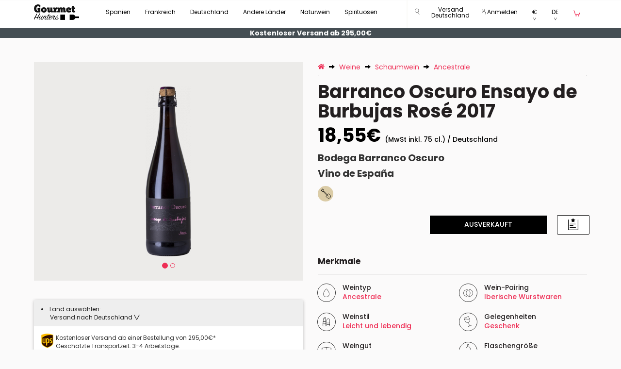

--- FILE ---
content_type: text/html; charset=utf-8
request_url: https://www.gourmethunters.com/de/Barranco+Oscuro+Ensayo+de+Burbujas+Ros%C3%A9+2017
body_size: 60809
content:
<!doctype html>
<html class="no-js" lang="de">
<head>
    <meta name="robots" content="index,follow" />
    <meta charset="utf-8">
  <meta http-equiv="x-ua-compatible" content="ie=edge">
  <title>Barranco Oscuro Ensayo de Burbujas Rosé 2017 - Ancestrale Kaufen - Vino de España - Bodega Barranco Oscuro</title>
    <meta name="description" content="Ancestrale Barranco Oscuro Ensayo de Burbujas Rosé 2017, Wein aus Vino de España. Weingut Bodega Barranco Oscuro. Kaufe es nur für 18,55€" />
      <meta name="keywords" content="Barranco Oscuro Ensayo de Burbujas Rosé 2017, Ancestrale Barranco Oscuro Ensayo de Burbujas Rosé 2017, Barranco Oscuro Ensayo de Burbujas Rosé 2017 Kaufen, Ancestrale Bodega Barranco Oscuro, Wein aus Vino de España,Vigiriega Negra" />
    <meta name="viewport" content="width=device-width, initial-scale=1,minimum-scale=1.0, maximum-scale=1.0, user-scalable=no">
  <meta name="HandheldFriendly" content="true">
  <meta name="facebook-domain-verification" content="hbeghzk8bb04ajez4oxdl0ijakoyzd" />

  <link rel="apple-touch-icon" sizes="180x180" href="/apple-touch-icon.png">
  <link rel="icon" type="image/png" sizes="32x32" href="/favicon-32x32.png">
  <link rel="icon" type="image/png" sizes="16x16" href="/favicon-16x16.png">
  <link rel="manifest" href="/manifest.json">
  <link rel="mask-icon" href="/safari-pinned-tab.svg" color="#000000">

  <!-- Google Tag Manager -->
 <script>
    dataLayer = [{    }];
 </script>

  <!-- Google Tag Manager -->
    <script>(function(w,d,s,l,i){w[l]=w[l]||[];w[l].push({'gtm.start':
        new Date().getTime(),event:'gtm.js'});var f=d.getElementsByTagName(s)[0],
                j=d.createElement(s),dl=l!='dataLayer'?'&l='+l:'';j.async=true;j.src=
                'https://www.googletagmanager.com/gtm.js?id='+i+dl;f.parentNode.insertBefore(j,f);
                })(window,document,'script','dataLayer','GTM-MTHRTZ5');</script>
  <!-- End Google Tag Manager -->


    <link href="https://www.gourmethunters.com/de/Barranco+Oscuro+Ensayo+de+Burbujas+Rosé+2017" rel="canonical" />
  
  <meta name="theme-color" content="#ffffff">

  <link rel="preload" href="/fonts/icomoon.woff?w6bbk3" as="font" type="font/woff" crossorigin >
    <link rel="preload" href="/fonts/Poppins_400.woff2" as="font" type="font/woff2" crossorigin >
  <link rel="preload" href="/fonts/Poppins_500.woff2" as="font" type="font/woff2" crossorigin >
  <link rel="preload" href="/fonts/Poppins_700.woff2" as="font" type="font/woff2" crossorigin >
  <link rel="preload" href="/css/mproduct.css"  as="style">

  <link rel="preconnect" href="https://ovh.gourmethunters.com">
  <link rel="preconnect" href="https://www.google-analytics.com">

  <link rel="stylesheet" href="/css/mproduct.css">

    <link rel="stylesheet" href="/js/cookieconsent.css?v=2">

  
    <style>
        html {margin: 0; height: 100%; overflow-y: hidden}
        body {margin: 0; height: 100%; overflow-y: scroll}
        @font-face{font-family:'icomoon';src:url('/fonts/icomoon.woff?w6bbk3') format('woff');font-weight:normal;font-style:normal}[class*=" icon-"],[class^=icon-]{font-family:'icomoon'!important;speak:none;font-style:normal;font-weight:normal;font-variant:normal;text-transform:none;line-height:1;-webkit-font-smoothing:antialiased;-moz-osx-font-smoothing:grayscale}.icon-az:before{content:"\e939"}.icon-agening:before{content:"\e900"}.icon-alcohol:before{content:"\e901"}.icon-anfora:before{content:"\e902"}.icon-appellation:before{content:"\e903"}.icon-biodinamico:before{content:"\e904"}.icon-botella:before{content:"\e905"}.icon-carrito:before{content:"\e906"}.icon-charming:before{content:"\e907"}.icon-circle:before{content:"\e908"}.icon-country:before{content:"\e909"}.icon-coup-de-coeur:before{content:"\e90a"}.icon-darrow:before{content:"\e90b"}.icon-dbigarrow:before{content:"\e90c"}.icon-dcirclearrow:before{content:"\e90d"}.icon-ecologico:before{content:"\e90e"}.icon-exclusive:before{content:"\e90f"}.icon-fb:before{content:"\e910"}.icon-filterdown:before{content:"\e911"}.icon-filterup:before{content:"\e912"}.icon-filtros:before{content:"\e913"}.icon-freak:before{content:"\e914"}.icon-free:before{content:"\e915"}.icon-gplus:before{content:"\e916"}.icon-grape:before{content:"\e917"}.icon-instagram:before{content:"\e918"}.icon-larrow:before{content:"\e919"}.icon-lbigarrow:before{content:"\e91a"}.icon-lcirclearrow:before{content:"\e91b"}.icon-lupa:before{content:"\e91c"}.icon-natural:before{content:"\e91d"}.icon-new:before{content:"\e91e"}.icon-nose:before{content:"\e91f"}.icon-orgasmic:before{content:"\e920"}.icon-pack:before{content:"\e921"}.icon-pairing:before{content:"\e922"}.icon-person:before{content:"\e923"}.icon-rarrow:before{content:"\e924"}.icon-rbigarrow:before{content:"\e925"}.icon-rcirclearrow:before{content:"\e926"}.icon-regalo:before{content:"\e927"}.icon-region:before{content:"\e928"}.icon-screw-cap:before{content:"\e929"}.icon-serving:before{content:"\e92a"}.icon-style:before{content:"\e92b"}.icon-taste:before{content:"\e92c"}.icon-temperature:before{content:"\e92d"}.icon-twitter:before{content:"\e92e"}.icon-type-of-wine:before{content:"\e92f"}.icon-uarrow:before{content:"\e930"}.icon-ubigarrow:before{content:"\e931"}.icon-ucirclearrow:before{content:"\e932"}.icon-viewbottle:before{content:"\e933"}.icon-viewcols:before{content:"\e934"}.icon-viewrow:before{content:"\e935"}.icon-winary:before{content:"\e936"}.icon-wishlist:before{content:"\e937"}.icon-youtube:before{content:"\e938"}
        header .navbar .navbar-nav>li>a {font-size: 12px;height:57px;} header .navbar .navbar-right #header_login_user .dropdown-toggle {font-size: 12px;}
        @media (min-width: 768px) and (max-width: 1200px) { header .navbar .navbar-nav>li>a { padding-right: 6px; padding-left: 6px;} header .navbar .container {width:100%;} }
        @media (max-width: 900px) { header .navbar .navbar-right .selcountry { display: none; } }
        @media (min-width: 768px) { .gearm { margin-top: 28px !important; } }
        .btn-cust-header {font-size: 12px;padding-top:13px;cursor: default;}
        header .navbar #center-nav .dropdown-menu {margin-left: 0px;width: 1170px;}header .navbar #center-nav .dropdown-menu .yamm-content ul li {margin-bottom: 0px;padding-bottom: 10px;}.subtm > div:first-child {padding-right: 0px;padding-left: 0px;}.subtm h4 {padding-top: 10px;padding-bottom: 10px;margin-top: 0px;margin-bottom: 0px;}.subm {display: none;flex-direction: row;flex-wrap: wrap;margin: 0 0 3em 0;padding: 0;}.subma {display: flex;}.submia {border-right: 0 !important;background: rgba(112, 128, 144, 0.2);}.submia:after {content: '\e924';font-family: 'icomoon';font-size: 8px;color: #000;float: right;margin-top: 8px;margin-right: 5px;}.subm > div {box-sizing: border-box;flex-grow: 1;width: 33.33%;overflow: hidden;list-style: none;border: solid 3px white;font-size: 12px;}.subm > div.csubm {flex-basis: 100%;width: 0;padding: 0;border: 0;margin-top: 10px;}.subm a {color: #000;} .tsubm > a {color: #ee2e55;font-weight: bold;}

          </style>

    <link rel="alternate" hreflang="de" href="https://www.gourmethunters.com/de/Barranco+Oscuro+Ensayo+de+Burbujas+Rosé+2017" />
      <link rel="alternate" hreflang="es" href="https://www.gourmethunters.com/es/Barranco+Oscuro+Ensayo+de+Burbujas+Rosé+2017" />
      <link rel="alternate" hreflang="en-gb" href="https://www.gourmethunters.com/en_GB/Barranco+Oscuro+Ensayo+de+Burbujas+Rosé+2017" />
      <link rel="alternate" hreflang="en-ch" href="https://www.gourmethunters.com/en_CH/Barranco+Oscuro+Ensayo+de+Burbujas+Rosé+2017" />
      <link rel="alternate" hreflang="x-default" href="https://www.gourmethunters.com/en_US/Barranco+Oscuro+Ensayo+de+Burbujas+Rosé+2017" />
      <link rel="alternate" hreflang="en-us" href="https://www.gourmethunters.com/en_US/Barranco+Oscuro+Ensayo+de+Burbujas+Rosé+2017" />
      <link rel="alternate" hreflang="de-ch" href="https://www.gourmethunters.com/de_CH/Barranco+Oscuro+Ensayo+de+Burbujas+Rosé+2017" />
      <link rel="alternate" hreflang="fr" href="https://www.gourmethunters.com/fr/Barranco+Oscuro+Ensayo+de+Burbujas+Rosé+2017" />
      <link rel="alternate" hreflang="en-hk" href="https://www.gourmethunters.hk/en/Barranco+Oscuro+Ensayo+de+Burbujas+Rosé+2017" />
       <link rel="alternate" hreflang="se" href="https://www.gourmethunters.com/se/Barranco+Oscuro+Ensayo+de+Burbujas+Rosé+2017" />
        <link rel="alternate" hreflang="fr-ch" href="https://www.gourmethunters.com/fr_CH/Barranco+Oscuro+Ensayo+de+Burbujas+Rosé+2017" />
  

</head>
<body class="desk l  none" >
<!-- Google Tag Manager (noscript) -->
<noscript><iframe src="https://www.googletagmanager.com/ns.html?id=GTM-MTHRTZ5"
                  height="0" width="0" style="display:none;visibility:hidden"></iframe></noscript>
<!-- End Google Tag Manager (noscript) -->

<header>
     <div id="obstop"></div>
  <section class="header_form_search" id="section_header_form_search">
    <div class="container">
        <div class="row">
            <div class="col-lg-6 col-md-6 col-sm-12 col-xs-12 col-lg-offset-3 col-md-offset-3">
                <form class="" method="post" enctype="application/x-www-form-urlencoded" name="search" id="search_form_header" onsubmit="return false">
                    <div class="form-group">

                        <input autocomplete="off" class="form-control search_autocomplete" placeholder="Suchen" id="search_header" name="q" value="" type="text">
                    </div>
                </form>
            </div>
        </div>
    </div>
</section><div class="navbar yamm navbar-default hidden-xs " >
    <div class="container">
        <div class="navbar-header">
            <button type="button" class="navbar-toggle" data-toggle="collapse" data-target=".navbar-responsive-collapse">
                <span class="icon-bar"></span>
                <span class="icon-bar"></span>
                <span class="icon-bar"></span>
            </button>
            <a class="navbar-brand" href="https://www.gourmethunters.com/de" title="Gourmet Hunters Home Page" style="height: 48px;padding:8px 15px;">
                <img src="/img/logo.png" id="logoimg" class="img-responsive" alt="Gourmet Hunters" />
            </a>
        </div>

        <div class="navbar-collapse collapse navbar-responsive-collapse">
            <!-- Sección del Menú para las categorias -->
            <ul class="nav navbar-nav" id="center-nav">

                            <li class="dropdown">
                <a href="/de/weine/Land_Spanien" data-target="#" class="dropdown-toggle arrow_down" data-hover="dropdown" data-disabled="true">
                    Spanien
                </a>
                <span class="dropdown-menu" role="menu" style="padding-top:0px;">
                                        <div class="yamm-content ">
                                            <div class="row">
                                                <div class="col-xs-12" >
                                                    <div class="row subtm" >
                                                        <div class="col-xs-3" >
                                                           <h4><a href="/de/weine/Land_Spanien" title="/de/weine/Land_Spanien">Regionen > Weingüter</a></h4>
                                                            <ul class="list-unstyled submi " >                                                                <li >
                                                                 <a  href="/de/weine/Region_Andalusien" title="Region Andalusien" data-subm="#ref4affb807e6f5d730e49953ea45291b79">
                                                                  Andalusien (Jérez, Manzanilla,...)
                                                                 </a>
                                                                </li>                                                                <li >
                                                                 <a  href="/de/weine/Region_Aragon" title="Region Aragon" data-subm="#ref72aebcb8a9086f2cb286fa0f949e4ae7">
                                                                  Aragon
                                                                 </a>
                                                                </li>                                                                <li >
                                                                 <a  href="/de/weine/Region_Balearen" title="Region Balearen" data-subm="#refc7c7352a0a3993440eb6eaf114c638ee">
                                                                  Balearen
                                                                 </a>
                                                                </li>                                                                <li >
                                                                 <a  href="/de/weine/Region_Baskenland" title="Region Baskenland" data-subm="#reff18eaad9a923b72dae1656db6667d8f8">
                                                                  Baskenland (Txacolí,..)
                                                                 </a>
                                                                </li>                                                                <li >
                                                                 <a  href="/de/weine/Region_Canarias" title="Region Canarias" data-subm="#refe93bc700a6ed0a57ceae90688bfa1281">
                                                                  Canarias
                                                                 </a>
                                                                </li>                                                                <li >
                                                                 <a  href="/de/weine/Region_Extremadura" title="Region Extremadura" data-subm="#ref1b0b2abc49839b5a40ae658f60b7ad21">
                                                                  Extremadura
                                                                 </a>
                                                                </li>                                                                <li >
                                                                 <a  href="/de/weine/Region_Galizien" title="Region Galizien" data-subm="#ref623c9619f15fbca9abf0d2517130bc08">
                                                                  Galizien (Rías Baixas, Ribeira Sacra, Ribeiro,...)
                                                                 </a>
                                                                </li>                                                                <li >
                                                                 <a  href="/de/weine/Region_Kantabrien" title="Region Kantabrien" data-subm="#refa7085bdd5c12b94e05793d0b045d9103">
                                                                  Kantabrien
                                                                 </a>
                                                                </li>                                                                <li >
                                                                 <a  href="/de/weine/Region_Kastilien+und+León" title="Region Kastilien und León" data-subm="#refb6436c394805fb326d14e93091562596">
                                                                  Kastilien und León
                                                                 </a>
                                                                </li>                                                                <li >
                                                                 <a  href="/de/weine/Region_Kastilien-La+Mancha" title="Region Kastilien-La Mancha" data-subm="#reffd2002caa2bed8299d73642769d9fdeb">
                                                                  Kastilien-La Mancha
                                                                 </a>
                                                                </li>                                                                <li >
                                                                 <a  href="/de/weine/Region_Katalonien" title="Region Katalonien" data-subm="#reff718a6537b429fb67482cf8064930930">
                                                                  Katalonien (Montsant,Priorat,Penedés,..)
                                                                 </a>
                                                                </li>                                                                <li >
                                                                 <a  href="/de/weine/Region_Madrid" title="Region Madrid" data-subm="#ref27f64fc9af0835d8c73c51901079debb">
                                                                  Madrid
                                                                 </a>
                                                                </li>                                                                <li >
                                                                 <a  href="/de/weine/Region_Murcia" title="Region Murcia" data-subm="#ref90b963fbdb0a9a41f72213e21d15be2b">
                                                                  Murcia (Jumilla,..)
                                                                 </a>
                                                                </li>                                                                <li >
                                                                 <a  href="/de/weine/Region_Navarra" title="Region Navarra" data-subm="#refc949ea52373064cf0ead1ec671a8145c">
                                                                  Navarra
                                                                 </a>
                                                                </li>                                                                <li class="submia">
                                                                 <a  href="/de/weine/Region_Rioja" title="Region Rioja" data-subm="#refc684d5eed7c42dfae43c5c742152f2bb">
                                                                  Rioja
                                                                 </a>
                                                                </li>                                                                <li >
                                                                 <a  href="/de/weine/Region_Valencia" title="Region Valencia" data-subm="#ref365eb63f48a8f3f7070e430ed40e8b2d">
                                                                  Valencia
                                                                 </a>
                                                                </li>                             </ul>
                            </div>
                            <div class="col-xs-9" >
                                      <div class="row">
            <div class="col-xs-12" >
                <div class="row">                            <div class="subm "  id="ref4affb807e6f5d730e49953ea45291b79">                                            <div class="csubm"></div>
                                            <div class="tsubm"><a href="/de/weine/Herkunftsbezeichnung_Jerez+Xérès+Sherry" title="Herkunftsbezeichnung Jerez Xérès Sherry">Jerez Xérès Sherry</a></div>                                                                                    <div><a href="/de/weine/Weingut_Bodegas+Barbadillo" title="Weingut Bodegas Barbadillo">Bodegas Barbadillo</a></div>                                                                                    <div><a href="/de/weine/Weingut_Bodegas+El+Maestro+Sierra" title="Weingut Bodegas El Maestro Sierra">Bodegas El Maestro Sierra</a></div>                                                                                    <div><a href="/de/weine/Weingut_Bodegas+Emilio+Hidalgo" title="Weingut Bodegas Emilio Hidalgo">Bodegas Emilio Hidalgo</a></div>                                                                                    <div><a href="/de/weine/Weingut_Bodegas+Luis+Pérez" title="Weingut Bodegas Luis Pérez">Bodegas Luis Pérez</a></div>                                                                                    <div><a href="/de/weine/Weingut_Bodegas+Tradición" title="Weingut Bodegas Tradición">Bodegas Tradición</a></div>                                                                                    <div><a href="/de/weine/Weingut_Bodegas+y+Viñedos+Balbaina" title="Weingut Bodegas y Viñedos Balbaina">Bodegas y Viñedos Balbaina</a></div>                                                                                    <div><a href="/de/weine/Weingut_De+La+Riva" title="Weingut De La Riva">De La Riva</a></div>                                                                                    <div><a href="/de/weine/Weingut_Emilio+Lustau" title="Weingut Emilio Lustau">Emilio Lustau</a></div>                                                                                    <div><a href="/de/weine/Weingut_Equipo+Navazos" title="Weingut Equipo Navazos">Equipo Navazos</a></div>                                                                                    <div><a href="/de/weine/Weingut_Fernando+de+Castilla" title="Weingut Fernando de Castilla">Fernando de Castilla</a></div>                                                                                    <div><a href="/de/weine/Weingut_González+Byass" title="Weingut González Byass">González Byass</a></div>                                                                                    <div><a href="/de/weine/Weingut_Gutiérrez+Colosia" title="Weingut Gutiérrez Colosia">Gutiérrez Colosia</a></div>                                                                                    <div><a href="/de/weine/Weingut_Sacristía+AB" title="Weingut Sacristía AB">Sacristía AB</a></div>                                                                                    <div><a href="/de/weine/Weingut_Sánchez+Romate+Hnos" title="Weingut Sánchez Romate Hnos">Sánchez Romate Hnos</a></div>                                                                                    <div><a href="/de/weine/Weingut_Valdespino" title="Weingut Valdespino">Valdespino</a></div>                                                                                    <div><a href="/de/weine/Weingut_Viña+Callejuela" title="Weingut Viña Callejuela">Viña Callejuela</a></div>                                                                                    <div><a href="/de/weine/Weingut_Ximénez+Spínola" title="Weingut Ximénez Spínola">Ximénez Spínola</a></div>                                                                                        <div class="csubm"></div>
                                            <div class="tsubm"><a href="/de/weine/Herkunftsbezeichnung_Málaga" title="Herkunftsbezeichnung Málaga">Málaga</a></div>                                                                                    <div><a href="/de/weine/Weingut_Compañía+de+Vinos+Telmo+Rodríguez" title="Weingut Compañía de Vinos Telmo Rodríguez">Compañía de Vinos Telmo Rodríguez</a></div>                                                                                    <div><a href="/de/weine/Weingut_Jorge+Ordóñez+CO" title="Weingut Jorge Ordóñez CO">Jorge Ordóñez CO</a></div>                                                                                        <div class="csubm"></div>
                                            <div class="tsubm"><a href="/de/weine/Herkunftsbezeichnung_Manzanilla+Sanlúcar+de+Barrameda" title="Herkunftsbezeichnung Manzanilla Sanlúcar de Barrameda">Manzanilla Sanlúcar de Barrameda</a></div>                                                                                    <div><a href="/de/weine/Weingut_Bodegas+Argüeso" title="Weingut Bodegas Argüeso">Bodegas Argüeso</a></div>                                                                                    <div><a href="/de/weine/Weingut_Bodegas+Barbadillo" title="Weingut Bodegas Barbadillo">Bodegas Barbadillo</a></div>                                                                                    <div><a href="/de/weine/Weingut_Bodegas+Juan+Piñero" title="Weingut Bodegas Juan Piñero">Bodegas Juan Piñero</a></div>                                                                                    <div><a href="/de/weine/Weingut_De+La+Riva" title="Weingut De La Riva">De La Riva</a></div>                                                                                    <div><a href="/de/weine/Weingut_Emilio+Lustau" title="Weingut Emilio Lustau">Emilio Lustau</a></div>                                                                                    <div><a href="/de/weine/Weingut_Equipo+Navazos" title="Weingut Equipo Navazos">Equipo Navazos</a></div>                                                                                    <div><a href="/de/weine/Weingut_Gutiérrez+Colosia" title="Weingut Gutiérrez Colosia">Gutiérrez Colosia</a></div>                                                                                    <div><a href="/de/weine/Weingut_Sacristía+AB" title="Weingut Sacristía AB">Sacristía AB</a></div>                                                                                    <div><a href="/de/weine/Weingut_Sánchez+Romate+Hnos" title="Weingut Sánchez Romate Hnos">Sánchez Romate Hnos</a></div>                                                                                    <div><a href="/de/weine/Weingut_Valdespino" title="Weingut Valdespino">Valdespino</a></div>                                                                                        <div class="csubm"></div>
                                            <div class="tsubm"><a href="/de/weine/Herkunftsbezeichnung_Montilla+Moriles" title="Herkunftsbezeichnung Montilla Moriles">Montilla Moriles</a></div>                                                                                    <div><a href="/de/weine/Weingut_Alvear" title="Weingut Alvear">Alvear</a></div>                                                                                    <div><a href="/de/weine/Weingut_Equipo+Navazos" title="Weingut Equipo Navazos">Equipo Navazos</a></div>                                                                                    <div><a href="/de/weine/Weingut_Toro+Albalá" title="Weingut Toro Albalá">Toro Albalá</a></div>                                                                                        <div class="csubm"></div>
                                            <div class="tsubm"><a href="/de/weine/Herkunftsbezeichnung_Sierras+de+Málaga" title="Herkunftsbezeichnung Sierras de Málaga">Sierras de Málaga</a></div>                                                                                    <div><a href="/de/weine/Weingut_Cortijo+Los+Aguilares" title="Weingut Cortijo Los Aguilares">Cortijo Los Aguilares</a></div>                                                                                        <div class="csubm"></div>
                                            <div class="tsubm"><a href="/de/weine/Herkunftsbezeichnung_Vino+de+España" title="Herkunftsbezeichnung Vino de España">Vino de España</a></div>                                                                                    <div><a href="/de/weine/Weingut_Bodega+Barranco+Oscuro" title="Weingut Bodega Barranco Oscuro">Bodega Barranco Oscuro</a></div>                                                                                    <div><a href="/de/weine/Weingut_Bodegas+Barbadillo" title="Weingut Bodegas Barbadillo">Bodegas Barbadillo</a></div>                                                                                    <div><a href="/de/weine/Weingut_Bodegas+Cota+45" title="Weingut Bodegas Cota 45">Bodegas Cota 45</a></div>                                                                                    <div><a href="/de/weine/Weingut_Bodegas+Luis+Pérez" title="Weingut Bodegas Luis Pérez">Bodegas Luis Pérez</a></div>                                                                                    <div><a href="/de/weine/Weingut_De+La+Riva" title="Weingut De La Riva">De La Riva</a></div>                                                                                    <div><a href="/de/weine/Weingut_Equipo+Navazos" title="Weingut Equipo Navazos">Equipo Navazos</a></div>                                                                                    <div><a href="/de/weine/Weingut_La+Traviesa" title="Weingut La Traviesa">La Traviesa</a></div>                                                                                    <div><a href="/de/weine/Weingut_Muchada+Léclapart" title="Weingut Muchada Léclapart">Muchada Léclapart</a></div>                                                                                    <div><a href="/de/weine/Weingut_Naranjuez" title="Weingut Naranjuez">Naranjuez</a></div>                                                                                    <div><a href="/de/weine/Weingut_Pura+Vida" title="Weingut Pura Vida">Pura Vida</a></div>                                                                                    <div><a href="/de/weine/Weingut_Ramón+Saavedra" title="Weingut Ramón Saavedra">Ramón Saavedra</a></div>                                                                                    <div><a href="/de/weine/Weingut_Torcuato+Huertas+Tomás" title="Weingut Torcuato Huertas Tomás">Torcuato Huertas Tomás</a></div>                                                                                    <div><a href="/de/weine/Weingut_Ximénez+Spínola" title="Weingut Ximénez Spínola">Ximénez Spínola</a></div>                                                                                        <div class="csubm"></div>
                                            <div class="tsubm"><a href="/de/weine/Herkunftsbezeichnung_VT+Cádiz" title="Herkunftsbezeichnung VT Cádiz">VT Cádiz</a></div>                                                                                    <div><a href="/de/weine/Weingut_Bodegas+Barbadillo" title="Weingut Bodegas Barbadillo">Bodegas Barbadillo</a></div>                                                                                    <div><a href="/de/weine/Weingut_Bodegas+Luis+Pérez" title="Weingut Bodegas Luis Pérez">Bodegas Luis Pérez</a></div>                                                                                    <div><a href="/de/weine/Weingut_Equipo+Navazos" title="Weingut Equipo Navazos">Equipo Navazos</a></div>                                                                                    <div><a href="/de/weine/Weingut_Huerta+de+Albalá" title="Weingut Huerta de Albalá">Huerta de Albalá</a></div>                                                                                        <div class="csubm"></div>
                                            <div class="tsubm"><a href="/de/weine/Herkunftsbezeichnung_Xérès+Jerez+Sherry" title="Herkunftsbezeichnung Xérès Jerez Sherry">Xérès Jerez Sherry</a></div>                                                                                    <div><a href="/de/weine/Weingut_Emilio+Lustau" title="Weingut Emilio Lustau">Emilio Lustau</a></div>                                                                        </div>                            <div class="subm "  id="ref72aebcb8a9086f2cb286fa0f949e4ae7">                                            <div class="csubm"></div>
                                            <div class="tsubm"><a href="/de/weine/Herkunftsbezeichnung_Calatayud" title="Herkunftsbezeichnung Calatayud">Calatayud</a></div>                                                                                    <div><a href="/de/weine/Weingut_Bodegas+Ateca" title="Weingut Bodegas Ateca">Bodegas Ateca</a></div>                                                                                    <div><a href="/de/weine/Weingut_Bodegas+Breca" title="Weingut Bodegas Breca">Bodegas Breca</a></div>                                                                                    <div><a href="/de/weine/Weingut_Bodegas+San+Alejandro" title="Weingut Bodegas San Alejandro">Bodegas San Alejandro</a></div>                                                                                    <div><a href="/de/weine/Weingut_El+Escocés+Volante" title="Weingut El Escocés Volante">El Escocés Volante</a></div>                                                                                    <div><a href="/de/weine/Weingut_Gallina+de+Piel+Wines" title="Weingut Gallina de Piel Wines">Gallina de Piel Wines</a></div>                                                                                    <div><a href="/de/weine/Weingut_Proyecto+Garnachas" title="Weingut Proyecto Garnachas">Proyecto Garnachas</a></div>                                                                                        <div class="csubm"></div>
                                            <div class="tsubm"><a href="/de/weine/Herkunftsbezeichnung_Campo+de+Borja" title="Herkunftsbezeichnung Campo de Borja">Campo de Borja</a></div>                                                                                    <div><a href="/de/weine/Weingut_Bodegas+Alto+Moncayo" title="Weingut Bodegas Alto Moncayo">Bodegas Alto Moncayo</a></div>                                                                                    <div><a href="/de/weine/Weingut_Bodegas+Borsao" title="Weingut Bodegas Borsao">Bodegas Borsao</a></div>                                                                                    <div><a href="/de/weine/Weingut_Bodegas+Morca" title="Weingut Bodegas Morca">Bodegas Morca</a></div>                                                                                        <div class="csubm"></div>
                                            <div class="tsubm"><a href="/de/weine/Herkunftsbezeichnung_Somontano" title="Herkunftsbezeichnung Somontano">Somontano</a></div>                                                                                    <div><a href="/de/weine/Weingut_Enate" title="Weingut Enate">Enate</a></div>                                                                                    <div><a href="/de/weine/Weingut_Viñas+del+Vero" title="Weingut Viñas del Vero">Viñas del Vero</a></div>                                                                                        <div class="csubm"></div>
                                            <div class="tsubm"><a href="/de/weine/Herkunftsbezeichnung_Valdejalón" title="Herkunftsbezeichnung Valdejalón">Valdejalón</a></div>                                                                                    <div><a href="/de/weine/Weingut_Bodegas+Frontonio" title="Weingut Bodegas Frontonio">Bodegas Frontonio</a></div>                                                                                        <div class="csubm"></div>
                                            <div class="tsubm"><a href="/de/weine/Herkunftsbezeichnung_Vino+de+España" title="Herkunftsbezeichnung Vino de España">Vino de España</a></div>                                                                                    <div><a href="/de/weine/Weingut_Bodegas+Frontonio" title="Weingut Bodegas Frontonio">Bodegas Frontonio</a></div>                                                                                    <div><a href="/de/weine/Weingut_El+Escocés+Volante" title="Weingut El Escocés Volante">El Escocés Volante</a></div>                                                                                    <div><a href="/de/weine/Weingut_Proyecto+Garnachas" title="Weingut Proyecto Garnachas">Proyecto Garnachas</a></div>                                                                        </div>                            <div class="subm "  id="refc7c7352a0a3993440eb6eaf114c638ee">                                            <div class="csubm"></div>
                                            <div class="tsubm"><a href="/de/weine/Herkunftsbezeichnung_Binissalem+Mallorca" title="Herkunftsbezeichnung Binissalem Mallorca">Binissalem Mallorca</a></div>                                                                                    <div><a href="/de/weine/Weingut_Tianna+Negre" title="Weingut Tianna Negre">Tianna Negre</a></div>                                                                                        <div class="csubm"></div>
                                            <div class="tsubm"><a href="/de/weine/Herkunftsbezeichnung_Vino+de+España" title="Herkunftsbezeichnung Vino de España">Vino de España</a></div>                                                                                    <div><a href="/de/weine/Weingut_Galmés+i+Ribot" title="Weingut Galmés i Ribot">Galmés i Ribot</a></div>                                                                                    <div><a href="/de/weine/Weingut_Sistema+Vinari" title="Weingut Sistema Vinari">Sistema Vinari</a></div>                                                                                        <div class="csubm"></div>
                                            <div class="tsubm"><a href="/de/weine/Herkunftsbezeichnung_VT+Mallorca" title="Herkunftsbezeichnung VT Mallorca">VT Mallorca</a></div>                                                                                    <div><a href="/de/weine/Weingut_4+Kilos+Vinícola" title="Weingut 4 Kilos Vinícola">4 Kilos Vinícola</a></div>                                                                                    <div><a href="/de/weine/Weingut_Ànima+Negra" title="Weingut Ànima Negra">Ànima Negra</a></div>                                                                                    <div><a href="/de/weine/Weingut_Tianna+Negre" title="Weingut Tianna Negre">Tianna Negre</a></div>                                                                        </div>                            <div class="subm "  id="reff18eaad9a923b72dae1656db6667d8f8">                                            <div class="csubm"></div>
                                            <div class="tsubm"><a href="/de/weine/Herkunftsbezeichnung_Bizkaiko+Txakolina" title="Herkunftsbezeichnung Bizkaiko Txakolina">Bizkaiko Txakolina</a></div>                                                                                    <div><a href="/de/weine/Weingut_Bodega+Itsasmendi" title="Weingut Bodega Itsasmendi">Bodega Itsasmendi</a></div>                                                                                    <div><a href="/de/weine/Weingut_Doniene+Gorrondona" title="Weingut Doniene Gorrondona">Doniene Gorrondona</a></div>                                                                                    <div><a href="/de/weine/Weingut_Gorka+Izagirre" title="Weingut Gorka Izagirre">Gorka Izagirre</a></div>                                                                                    <div><a href="/de/weine/Weingut_Oxer+Bastegieta" title="Weingut Oxer Bastegieta">Oxer Bastegieta</a></div>                                                                                        <div class="csubm"></div>
                                            <div class="tsubm"><a href="/de/weine/Herkunftsbezeichnung_Getariako+Txakolina" title="Herkunftsbezeichnung Getariako Txakolina">Getariako Txakolina</a></div>                                                                                    <div><a href="/de/weine/Weingut_Bodega+Txakolina+K5" title="Weingut Bodega Txakolina K5">Bodega Txakolina K5</a></div>                                                                                    <div><a href="/de/weine/Weingut_Etxaniz+Txakolina" title="Weingut Etxaniz Txakolina">Etxaniz Txakolina</a></div>                                                                                    <div><a href="/de/weine/Weingut_Makatzak+Wild+Wines" title="Weingut Makatzak Wild Wines">Makatzak Wild Wines</a></div>                                                                                        <div class="csubm"></div>
                                            <div class="tsubm"><a href="/de/weine/Herkunftsbezeichnung_Vino+Espumoso+de+Calidad" title="Herkunftsbezeichnung Vino Espumoso de Calidad">Vino Espumoso de Calidad</a></div>                                                                                    <div><a href="/de/weine/Weingut_Bodegas+y+Viñedos+Artadi" title="Weingut Bodegas y Viñedos Artadi">Bodegas y Viñedos Artadi</a></div>                                                                        </div>                            <div class="subm "  id="refe93bc700a6ed0a57ceae90688bfa1281">                                            <div class="csubm"></div>
                                            <div class="tsubm"><a href="/de/weine/Herkunftsbezeichnung_Abona" title="Herkunftsbezeichnung Abona">Abona</a></div>                                                                                    <div><a href="/de/weine/Weingut_Amós+Bañeres" title="Weingut Amós Bañeres">Amós Bañeres</a></div>                                                                                        <div class="csubm"></div>
                                            <div class="tsubm"><a href="/de/weine/Herkunftsbezeichnung_El+Hierro" title="Herkunftsbezeichnung El Hierro">El Hierro</a></div>                                                                                    <div><a href="/de/weine/Weingut_Bimbache" title="Weingut Bimbache">Bimbache</a></div>                                                                                        <div class="csubm"></div>
                                            <div class="tsubm"><a href="/de/weine/Herkunftsbezeichnung_Gran+Canaria" title="Herkunftsbezeichnung Gran Canaria">Gran Canaria</a></div>                                                                                    <div><a href="/de/weine/Weingut_Tamerán" title="Weingut Tamerán">Tamerán</a></div>                                                                                        <div class="csubm"></div>
                                            <div class="tsubm"><a href="/de/weine/Herkunftsbezeichnung_La+Palma" title="Herkunftsbezeichnung La Palma">La Palma</a></div>                                                                                    <div><a href="/de/weine/Weingut_Victoria+Torres+Pecis" title="Weingut Victoria Torres Pecis">Victoria Torres Pecis</a></div>                                                                                        <div class="csubm"></div>
                                            <div class="tsubm"><a href="/de/weine/Herkunftsbezeichnung_Lanzarote" title="Herkunftsbezeichnung Lanzarote">Lanzarote</a></div>                                                                                    <div><a href="/de/weine/Weingut_Puro+Rofe" title="Weingut Puro Rofe">Puro Rofe</a></div>                                                                                        <div class="csubm"></div>
                                            <div class="tsubm"><a href="/de/weine/Herkunftsbezeichnung_Valle+de+la+Orotava" title="Herkunftsbezeichnung Valle de la Orotava">Valle de la Orotava</a></div>                                                                                    <div><a href="/de/weine/Weingut_Envínate" title="Weingut Envínate">Envínate</a></div>                                                                                    <div><a href="/de/weine/Weingut_Suertes+del+Marqués" title="Weingut Suertes del Marqués">Suertes del Marqués</a></div>                                                                                        <div class="csubm"></div>
                                            <div class="tsubm"><a href="/de/weine/Herkunftsbezeichnung_Vino+de+España" title="Herkunftsbezeichnung Vino de España">Vino de España</a></div>                                                                                    <div><a href="/de/weine/Weingut_Borja+Pérez+González" title="Weingut Borja Pérez González">Borja Pérez González</a></div>                                                                                    <div><a href="/de/weine/Weingut_Envínate" title="Weingut Envínate">Envínate</a></div>                                                                                    <div><a href="/de/weine/Weingut_Iñaki+Garrido" title="Weingut Iñaki Garrido">Iñaki Garrido</a></div>                                                                                    <div><a href="/de/weine/Weingut_Marzagana+Elementales" title="Weingut Marzagana Elementales">Marzagana Elementales</a></div>                                                                                    <div><a href="/de/weine/Weingut_Oriol+Artigas+Viticultor" title="Weingut Oriol Artigas Viticultor">Oriol Artigas Viticultor</a></div>                                                                                    <div><a href="/de/weine/Weingut_Victoria+Torres+Pecis" title="Weingut Victoria Torres Pecis">Victoria Torres Pecis</a></div>                                                                                        <div class="csubm"></div>
                                            <div class="tsubm"><a href="/de/weine/Herkunftsbezeichnung_Ycoden+Daute+Isora" title="Herkunftsbezeichnung Ycoden Daute Isora">Ycoden Daute Isora</a></div>                                                                                    <div><a href="/de/weine/Weingut_Borja+Pérez+González" title="Weingut Borja Pérez González">Borja Pérez González</a></div>                                                                                    <div><a href="/de/weine/Weingut_Envínate" title="Weingut Envínate">Envínate</a></div>                                                                        </div>                            <div class="subm "  id="ref1b0b2abc49839b5a40ae658f60b7ad21">                                            <div class="csubm"></div>
                                            <div class="tsubm"><a href="/de/weine/Herkunftsbezeichnung_Vino+de+España" title="Herkunftsbezeichnung Vino de España">Vino de España</a></div>                                                                                    <div><a href="/de/weine/Weingut_Envínate" title="Weingut Envínate">Envínate</a></div>                                                                                        <div class="csubm"></div>
                                            <div class="tsubm"><a href="/de/weine/Herkunftsbezeichnung_VT+Extremadura" title="Herkunftsbezeichnung VT Extremadura">VT Extremadura</a></div>                                                                                    <div><a href="/de/weine/Weingut_Alvear" title="Weingut Alvear">Alvear</a></div>                                                                                    <div><a href="/de/weine/Weingut_Bodegas+Habla" title="Weingut Bodegas Habla">Bodegas Habla</a></div>                                                                        </div>                            <div class="subm "  id="ref623c9619f15fbca9abf0d2517130bc08">                                            <div class="csubm"></div>
                                            <div class="tsubm"><a href="/de/weine/Herkunftsbezeichnung_Monterrei" title="Herkunftsbezeichnung Monterrei">Monterrei</a></div>                                                                                    <div><a href="/de/weine/Weingut_Quinta+da+Muradella" title="Weingut Quinta da Muradella">Quinta da Muradella</a></div>                                                                                        <div class="csubm"></div>
                                            <div class="tsubm"><a href="/de/weine/Herkunftsbezeichnung_Rías+Baixas" title="Herkunftsbezeichnung Rías Baixas">Rías Baixas</a></div>                                                                                    <div><a href="/de/weine/Weingut_Adegas+Pazo+de+Lusco" title="Weingut Adegas Pazo de Lusco">Adegas Pazo de Lusco</a></div>                                                                                    <div><a href="/de/weine/Weingut_Bodega+Forjas+del+Salnés" title="Weingut Bodega Forjas del Salnés">Bodega Forjas del Salnés</a></div>                                                                                    <div><a href="/de/weine/Weingut_Bodegas+Albamar" title="Weingut Bodegas Albamar">Bodegas Albamar</a></div>                                                                                    <div><a href="/de/weine/Weingut_Bodegas+Gerardo+Méndez" title="Weingut Bodegas Gerardo Méndez">Bodegas Gerardo Méndez</a></div>                                                                                    <div><a href="/de/weine/Weingut_Bodegas+Nanclares+Prieto" title="Weingut Bodegas Nanclares Prieto">Bodegas Nanclares Prieto</a></div>                                                                                    <div><a href="/de/weine/Weingut_Bodegas+Terras+Gauda" title="Weingut Bodegas Terras Gauda">Bodegas Terras Gauda</a></div>                                                                                    <div><a href="/de/weine/Weingut_Bodegas+y+Viñedos+Raúl+Pérez" title="Weingut Bodegas y Viñedos Raúl Pérez">Bodegas y Viñedos Raúl Pérez</a></div>                                                                                    <div><a href="/de/weine/Weingut_Bodegas+y+Viñedos+Rodrigo+Méndez" title="Weingut Bodegas y Viñedos Rodrigo Méndez">Bodegas y Viñedos Rodrigo Méndez</a></div>                                                                                    <div><a href="/de/weine/Weingut_Cambados+Urban+Winery" title="Weingut Cambados Urban Winery">Cambados Urban Winery</a></div>                                                                                    <div><a href="/de/weine/Weingut_Eladio+Piñeiro" title="Weingut Eladio Piñeiro">Eladio Piñeiro</a></div>                                                                                    <div><a href="/de/weine/Weingut_Eulogio+Pomares+Zárate" title="Weingut Eulogio Pomares Zárate">Eulogio Pomares Zárate</a></div>                                                                                    <div><a href="/de/weine/Weingut_Fento+Wines" title="Weingut Fento Wines">Fento Wines</a></div>                                                                                    <div><a href="/de/weine/Weingut_Lagar+de+Fornelos" title="Weingut Lagar de Fornelos">Lagar de Fornelos</a></div>                                                                                    <div><a href="/de/weine/Weingut_Mar+de+Frades" title="Weingut Mar de Frades">Mar de Frades</a></div>                                                                                    <div><a href="/de/weine/Weingut_Marqués+de+Vizhoja" title="Weingut Marqués de Vizhoja">Marqués de Vizhoja</a></div>                                                                                    <div><a href="/de/weine/Weingut_Narupa+Vinos" title="Weingut Narupa Vinos">Narupa Vinos</a></div>                                                                                    <div><a href="/de/weine/Weingut_Palacio+de+Fefiñanes" title="Weingut Palacio de Fefiñanes">Palacio de Fefiñanes</a></div>                                                                                    <div><a href="/de/weine/Weingut_Pazo+de+Barrantes" title="Weingut Pazo de Barrantes">Pazo de Barrantes</a></div>                                                                                    <div><a href="/de/weine/Weingut_Pazo+Señorans" title="Weingut Pazo Señorans">Pazo Señorans</a></div>                                                                                    <div><a href="/de/weine/Weingut_Viñedos+Singulares" title="Weingut Viñedos Singulares">Viñedos Singulares</a></div>                                                                                    <div><a href="/de/weine/Weingut_Vinos+Tricó" title="Weingut Vinos Tricó">Vinos Tricó</a></div>                                                                                    <div><a href="/de/weine/Weingut_Wine+Side+Story" title="Weingut Wine Side Story">Wine Side Story</a></div>                                                                                        <div class="csubm"></div>
                                            <div class="tsubm"><a href="/de/weine/Herkunftsbezeichnung_Ribeira+Sacra" title="Herkunftsbezeichnung Ribeira Sacra">Ribeira Sacra</a></div>                                                                                    <div><a href="/de/weine/Weingut_Adega+Algueira" title="Weingut Adega Algueira">Adega Algueira</a></div>                                                                                    <div><a href="/de/weine/Weingut_Bodegas+Albamar" title="Weingut Bodegas Albamar">Bodegas Albamar</a></div>                                                                                    <div><a href="/de/weine/Weingut_Bodegas+y+Viñedos+Raúl+Pérez" title="Weingut Bodegas y Viñedos Raúl Pérez">Bodegas y Viñedos Raúl Pérez</a></div>                                                                                    <div><a href="/de/weine/Weingut_Dominio+do+Bibei" title="Weingut Dominio do Bibei">Dominio do Bibei</a></div>                                                                                    <div><a href="/de/weine/Weingut_Envínate" title="Weingut Envínate">Envínate</a></div>                                                                                    <div><a href="/de/weine/Weingut_Eulogio+Pomares+Zárate" title="Weingut Eulogio Pomares Zárate">Eulogio Pomares Zárate</a></div>                                                                                    <div><a href="/de/weine/Weingut_Fedellos+Do+Couto" title="Weingut Fedellos Do Couto">Fedellos Do Couto</a></div>                                                                                    <div><a href="/de/weine/Weingut_Fento+Wines" title="Weingut Fento Wines">Fento Wines</a></div>                                                                                    <div><a href="/de/weine/Weingut_Guímaro" title="Weingut Guímaro">Guímaro</a></div>                                                                                    <div><a href="/de/weine/Weingut_Niepoort" title="Weingut Niepoort">Niepoort</a></div>                                                                                        <div class="csubm"></div>
                                            <div class="tsubm"><a href="/de/weine/Herkunftsbezeichnung_Ribeiro" title="Herkunftsbezeichnung Ribeiro">Ribeiro</a></div>                                                                                    <div><a href="/de/weine/Weingut_Adega+Antonio+Cajide+Gulín" title="Weingut Adega Antonio Cajide Gulín">Adega Antonio Cajide Gulín</a></div>                                                                                    <div><a href="/de/weine/Weingut_Bodegas+El+Paraguas" title="Weingut Bodegas El Paraguas">Bodegas El Paraguas</a></div>                                                                                    <div><a href="/de/weine/Weingut_Bodegas+Nanclares+Prieto" title="Weingut Bodegas Nanclares Prieto">Bodegas Nanclares Prieto</a></div>                                                                                    <div><a href="/de/weine/Weingut_Coto+de+Gomariz" title="Weingut Coto de Gomariz">Coto de Gomariz</a></div>                                                                                    <div><a href="/de/weine/Weingut_Dominio+do+Bibei" title="Weingut Dominio do Bibei">Dominio do Bibei</a></div>                                                                                    <div><a href="/de/weine/Weingut_Emilio+Rojo" title="Weingut Emilio Rojo">Emilio Rojo</a></div>                                                                                    <div><a href="/de/weine/Weingut_Fazenda+Agrícola+Augalevada" title="Weingut Fazenda Agrícola Augalevada">Fazenda Agrícola Augalevada</a></div>                                                                                    <div><a href="/de/weine/Weingut_Gallina+de+Piel+Wines" title="Weingut Gallina de Piel Wines">Gallina de Piel Wines</a></div>                                                                                    <div><a href="/de/weine/Weingut_Luís+Anxo+Rodríguez+Vázquez" title="Weingut Luís Anxo Rodríguez Vázquez">Luís Anxo Rodríguez Vázquez</a></div>                                                                                    <div><a href="/de/weine/Weingut_Manuel+Formigo" title="Weingut Manuel Formigo">Manuel Formigo</a></div>                                                                                    <div><a href="/de/weine/Weingut_O+Morto+Wines" title="Weingut O Morto Wines">O Morto Wines</a></div>                                                                                    <div><a href="/de/weine/Weingut_Viña+Mein" title="Weingut Viña Mein">Viña Mein</a></div>                                                                                        <div class="csubm"></div>
                                            <div class="tsubm"><a href="/de/weine/Herkunftsbezeichnung_Valdeorras" title="Herkunftsbezeichnung Valdeorras">Valdeorras</a></div>                                                                                    <div><a href="/de/weine/Weingut_Bodegas+Albamar" title="Weingut Bodegas Albamar">Bodegas Albamar</a></div>                                                                                    <div><a href="/de/weine/Weingut_Bodegas+Avancia" title="Weingut Bodegas Avancia">Bodegas Avancia</a></div>                                                                                    <div><a href="/de/weine/Weingut_Bodegas+La+Tapada" title="Weingut Bodegas La Tapada">Bodegas La Tapada</a></div>                                                                                    <div><a href="/de/weine/Weingut_Bodegas+Valdesil" title="Weingut Bodegas Valdesil">Bodegas Valdesil</a></div>                                                                                    <div><a href="/de/weine/Weingut_Compañía+de+Vinos+Telmo+Rodríguez" title="Weingut Compañía de Vinos Telmo Rodríguez">Compañía de Vinos Telmo Rodríguez</a></div>                                                                                    <div><a href="/de/weine/Weingut_Pago+de+los+Capellanes" title="Weingut Pago de los Capellanes">Pago de los Capellanes</a></div>                                                                                    <div><a href="/de/weine/Weingut_Rafael+Palacios" title="Weingut Rafael Palacios">Rafael Palacios</a></div>                                                                                    <div><a href="/de/weine/Weingut_Viña+Somoza+Bodegas+y+Viñedos" title="Weingut Viña Somoza Bodegas y Viñedos">Viña Somoza Bodegas y Viñedos</a></div>                                                                                        <div class="csubm"></div>
                                            <div class="tsubm"><a href="/de/weine/Herkunftsbezeichnung_Vino+de+España" title="Herkunftsbezeichnung Vino de España">Vino de España</a></div>                                                                                    <div><a href="/de/weine/Weingut_Bodegas+Albamar" title="Weingut Bodegas Albamar">Bodegas Albamar</a></div>                                                                                    <div><a href="/de/weine/Weingut_Bodegas+Nanclares+Prieto" title="Weingut Bodegas Nanclares Prieto">Bodegas Nanclares Prieto</a></div>                                                                                    <div><a href="/de/weine/Weingut_Bodegas+y+Viñedos+Raúl+Pérez" title="Weingut Bodegas y Viñedos Raúl Pérez">Bodegas y Viñedos Raúl Pérez</a></div>                                                                                    <div><a href="/de/weine/Weingut_Constantina+Sotelo" title="Weingut Constantina Sotelo">Constantina Sotelo</a></div>                                                                                    <div><a href="/de/weine/Weingut_Envínate" title="Weingut Envínate">Envínate</a></div>                                                                                    <div><a href="/de/weine/Weingut_Eulogio+Pomares+Zárate" title="Weingut Eulogio Pomares Zárate">Eulogio Pomares Zárate</a></div>                                                                                    <div><a href="/de/weine/Weingut_Fazenda+Agrícola+Augalevada" title="Weingut Fazenda Agrícola Augalevada">Fazenda Agrícola Augalevada</a></div>                                                                                    <div><a href="/de/weine/Weingut_Fazenda+Prádio" title="Weingut Fazenda Prádio">Fazenda Prádio</a></div>                                                                                    <div><a href="/de/weine/Weingut_Fedellos+Do+Couto" title="Weingut Fedellos Do Couto">Fedellos Do Couto</a></div>                                                                                    <div><a href="/de/weine/Weingut_La+Perdida" title="Weingut La Perdida">La Perdida</a></div>                                                                                    <div><a href="/de/weine/Weingut_Marqués+de+Vizhoja" title="Weingut Marqués de Vizhoja">Marqués de Vizhoja</a></div>                                                                                    <div><a href="/de/weine/Weingut_Mission+Wine" title="Weingut Mission Wine">Mission Wine</a></div>                                                                                    <div><a href="/de/weine/Weingut_Pedro+Méndez" title="Weingut Pedro Méndez">Pedro Méndez</a></div>                                                                                    <div><a href="/de/weine/Weingut_Peixes" title="Weingut Peixes">Peixes</a></div>                                                                                    <div><a href="/de/weine/Weingut_Quinta+da+Muradella" title="Weingut Quinta da Muradella">Quinta da Muradella</a></div>                                                                                    <div><a href="/de/weine/Weingut_Val+do+Bibei" title="Weingut Val do Bibei">Val do Bibei</a></div>                                                                                    <div><a href="/de/weine/Weingut_Viñedos+do+Gabián" title="Weingut Viñedos do Gabián">Viñedos do Gabián</a></div>                                                                        </div>                            <div class="subm "  id="refa7085bdd5c12b94e05793d0b045d9103">                                            <div class="csubm"></div>
                                            <div class="tsubm"><a href="/de/weine/Herkunftsbezeichnung_VT+Liébana" title="Herkunftsbezeichnung VT Liébana">VT Liébana</a></div>                                                                                    <div><a href="/de/weine/Weingut_Goyo+García+Viadero" title="Weingut Goyo García Viadero">Goyo García Viadero</a></div>                                                                        </div>                            <div class="subm "  id="refb6436c394805fb326d14e93091562596">                                            <div class="csubm"></div>
                                            <div class="tsubm"><a href="/de/weine/Herkunftsbezeichnung_Arlanza" title="Herkunftsbezeichnung Arlanza">Arlanza</a></div>                                                                                    <div><a href="/de/weine/Weingut_Olivier+Rivière+Vinos" title="Weingut Olivier Rivière Vinos">Olivier Rivière Vinos</a></div>                                                                                        <div class="csubm"></div>
                                            <div class="tsubm"><a href="/de/weine/Herkunftsbezeichnung_Arribes" title="Herkunftsbezeichnung Arribes">Arribes</a></div>                                                                                    <div><a href="/de/weine/Weingut_Almaroja" title="Weingut Almaroja">Almaroja</a></div>                                                                                    <div><a href="/de/weine/Weingut_Frontio" title="Weingut Frontio">Frontio</a></div>                                                                                        <div class="csubm"></div>
                                            <div class="tsubm"><a href="/de/weine/Herkunftsbezeichnung_Bierzo" title="Herkunftsbezeichnung Bierzo">Bierzo</a></div>                                                                                    <div><a href="/de/weine/Weingut_Bodega+y+Viñedos+Mas+Asturias" title="Weingut Bodega y Viñedos Mas Asturias">Bodega y Viñedos Mas Asturias</a></div>                                                                                    <div><a href="/de/weine/Weingut_Bodegas+Emilio+Moro" title="Weingut Bodegas Emilio Moro">Bodegas Emilio Moro</a></div>                                                                                    <div><a href="/de/weine/Weingut_Bodegas+Mauro" title="Weingut Bodegas Mauro">Bodegas Mauro</a></div>                                                                                    <div><a href="/de/weine/Weingut_Bodegas+y+Viñedos+Paixar" title="Weingut Bodegas y Viñedos Paixar">Bodegas y Viñedos Paixar</a></div>                                                                                    <div><a href="/de/weine/Weingut_Bodegas+y+Viñedos+Raúl+Pérez" title="Weingut Bodegas y Viñedos Raúl Pérez">Bodegas y Viñedos Raúl Pérez</a></div>                                                                                    <div><a href="/de/weine/Weingut_César+Márquez" title="Weingut César Márquez">César Márquez</a></div>                                                                                    <div><a href="/de/weine/Weingut_Descendientes+de+J.+Palacios" title="Weingut Descendientes de J. Palacios">Descendientes de J. Palacios</a></div>                                                                                    <div><a href="/de/weine/Weingut_Diego+Magaña" title="Weingut Diego Magaña">Diego Magaña</a></div>                                                                                    <div><a href="/de/weine/Weingut_Dominio+de+Tares" title="Weingut Dominio de Tares">Dominio de Tares</a></div>                                                                                    <div><a href="/de/weine/Weingut_Losada+Vinos+de+Finca" title="Weingut Losada Vinos de Finca">Losada Vinos de Finca</a></div>                                                                                    <div><a href="/de/weine/Weingut_Mengoba" title="Weingut Mengoba">Mengoba</a></div>                                                                                    <div><a href="/de/weine/Weingut_Verónica+Ortega" title="Weingut Verónica Ortega">Verónica Ortega</a></div>                                                                                    <div><a href="/de/weine/Weingut_Viñedos+Singulares" title="Weingut Viñedos Singulares">Viñedos Singulares</a></div>                                                                                    <div><a href="/de/weine/Weingut_Viñedos+y+Bodegas+Pittacum" title="Weingut Viñedos y Bodegas Pittacum">Viñedos y Bodegas Pittacum</a></div>                                                                                        <div class="csubm"></div>
                                            <div class="tsubm"><a href="/de/weine/Herkunftsbezeichnung_Castilla+y+León" title="Herkunftsbezeichnung Castilla y León">Castilla y León</a></div>                                                                                    <div><a href="/de/weine/Weingut_Alfredo+Maestro" title="Weingut Alfredo Maestro">Alfredo Maestro</a></div>                                                                                        <div class="csubm"></div>
                                            <div class="tsubm"><a href="/de/weine/Herkunftsbezeichnung_Cebreros" title="Herkunftsbezeichnung Cebreros">Cebreros</a></div>                                                                                    <div><a href="/de/weine/Weingut_Comando+G" title="Weingut Comando G">Comando G</a></div>                                                                                    <div><a href="/de/weine/Weingut_Compañía+de+Vinos+Telmo+Rodríguez" title="Weingut Compañía de Vinos Telmo Rodríguez">Compañía de Vinos Telmo Rodríguez</a></div>                                                                                        <div class="csubm"></div>
                                            <div class="tsubm"><a href="/de/weine/Herkunftsbezeichnung_León" title="Herkunftsbezeichnung León">León</a></div>                                                                                    <div><a href="/de/weine/Weingut_Bodegas+y+Viñedos+Raúl+Pérez" title="Weingut Bodegas y Viñedos Raúl Pérez">Bodegas y Viñedos Raúl Pérez</a></div>                                                                                        <div class="csubm"></div>
                                            <div class="tsubm"><a href="/de/weine/Herkunftsbezeichnung_Ribera+del+Duero" title="Herkunftsbezeichnung Ribera del Duero">Ribera del Duero</a></div>                                                                                    <div><a href="/de/weine/Weingut_Aalto" title="Weingut Aalto">Aalto</a></div>                                                                                    <div><a href="/de/weine/Weingut_Ausàs+Bodegas+y+Viñedos" title="Weingut Ausàs Bodegas y Viñedos">Ausàs Bodegas y Viñedos</a></div>                                                                                    <div><a href="/de/weine/Weingut_Bardos" title="Weingut Bardos">Bardos</a></div>                                                                                    <div><a href="/de/weine/Weingut_Bodega+Milsetentayseis" title="Weingut Bodega Milsetentayseis">Bodega Milsetentayseis</a></div>                                                                                    <div><a href="/de/weine/Weingut_Bodegas+Antídoto" title="Weingut Bodegas Antídoto">Bodegas Antídoto</a></div>                                                                                    <div><a href="/de/weine/Weingut_Bodegas+Arzuaga+Navarro" title="Weingut Bodegas Arzuaga Navarro">Bodegas Arzuaga Navarro</a></div>                                                                                    <div><a href="/de/weine/Weingut_Bodegas+Avelino+Vegas" title="Weingut Bodegas Avelino Vegas">Bodegas Avelino Vegas</a></div>                                                                                    <div><a href="/de/weine/Weingut_Bodegas+Cepa+21" title="Weingut Bodegas Cepa 21">Bodegas Cepa 21</a></div>                                                                                    <div><a href="/de/weine/Weingut_Bodegas+Dominio+de+Atauta" title="Weingut Bodegas Dominio de Atauta">Bodegas Dominio de Atauta</a></div>                                                                                    <div><a href="/de/weine/Weingut_Bodegas+Emilio+Moro" title="Weingut Bodegas Emilio Moro">Bodegas Emilio Moro</a></div>                                                                                    <div><a href="/de/weine/Weingut_Bodegas+Hacienda+Monasterio" title="Weingut Bodegas Hacienda Monasterio">Bodegas Hacienda Monasterio</a></div>                                                                                    <div><a href="/de/weine/Weingut_Bodegas+Hermanos+Sastre" title="Weingut Bodegas Hermanos Sastre">Bodegas Hermanos Sastre</a></div>                                                                                    <div><a href="/de/weine/Weingut_Bodegas+Hnos.+Pérez+Pascuas" title="Weingut Bodegas Hnos. Pérez Pascuas">Bodegas Hnos. Pérez Pascuas</a></div>                                                                                    <div><a href="/de/weine/Weingut_Bodegas+La+Horra" title="Weingut Bodegas La Horra">Bodegas La Horra</a></div>                                                                                    <div><a href="/de/weine/Weingut_Bodegas+Los+Astrales" title="Weingut Bodegas Los Astrales">Bodegas Los Astrales</a></div>                                                                                    <div><a href="/de/weine/Weingut_Bodegas+Matarromera" title="Weingut Bodegas Matarromera">Bodegas Matarromera</a></div>                                                                                    <div><a href="/de/weine/Weingut_Bodegas+Protos" title="Weingut Bodegas Protos">Bodegas Protos</a></div>                                                                                    <div><a href="/de/weine/Weingut_Bodegas+Rodero" title="Weingut Bodegas Rodero">Bodegas Rodero</a></div>                                                                                    <div><a href="/de/weine/Weingut_Bodegas+Vega+Sicilia" title="Weingut Bodegas Vega Sicilia">Bodegas Vega Sicilia</a></div>                                                                                    <div><a href="/de/weine/Weingut_Bodegas+Vizcarra" title="Weingut Bodegas Vizcarra">Bodegas Vizcarra</a></div>                                                                                    <div><a href="/de/weine/Weingut_Bodegas+y+Viñedos+Alión" title="Weingut Bodegas y Viñedos Alión">Bodegas y Viñedos Alión</a></div>                                                                                    <div><a href="/de/weine/Weingut_Bodegas+y+Viñedos+Juan+Manuel+Burgos" title="Weingut Bodegas y Viñedos Juan Manuel Burgos">Bodegas y Viñedos Juan Manuel Burgos</a></div>                                                                                    <div><a href="/de/weine/Weingut_Bodegas+y+Viñedos+Neo" title="Weingut Bodegas y Viñedos Neo">Bodegas y Viñedos Neo</a></div>                                                                                    <div><a href="/de/weine/Weingut_Bodegas+y+Viñedos+Valderiz" title="Weingut Bodegas y Viñedos Valderiz">Bodegas y Viñedos Valderiz</a></div>                                                                                    <div><a href="/de/weine/Weingut_Bodegas+y+Viñedos+Valtravieso" title="Weingut Bodegas y Viñedos Valtravieso">Bodegas y Viñedos Valtravieso</a></div>                                                                                    <div><a href="/de/weine/Weingut_Bosque+de+Matasnos" title="Weingut Bosque de Matasnos">Bosque de Matasnos</a></div>                                                                                    <div><a href="/de/weine/Weingut_Cillar+de+Silos" title="Weingut Cillar de Silos">Cillar de Silos</a></div>                                                                                    <div><a href="/de/weine/Weingut_Compañía+de+Vinos+Telmo+Rodríguez" title="Weingut Compañía de Vinos Telmo Rodríguez">Compañía de Vinos Telmo Rodríguez</a></div>                                                                                    <div><a href="/de/weine/Weingut_Condado+de+Haza" title="Weingut Condado de Haza">Condado de Haza</a></div>                                                                                    <div><a href="/de/weine/Weingut_Cuentaviñas" title="Weingut Cuentaviñas">Cuentaviñas</a></div>                                                                                    <div><a href="/de/weine/Weingut_Dehesa+de+los+Canónigos" title="Weingut Dehesa de los Canónigos">Dehesa de los Canónigos</a></div>                                                                                    <div><a href="/de/weine/Weingut_Dominio+de+Calogía" title="Weingut Dominio de Calogía">Dominio de Calogía</a></div>                                                                                    <div><a href="/de/weine/Weingut_Dominio+de+Es" title="Weingut Dominio de Es">Dominio de Es</a></div>                                                                                    <div><a href="/de/weine/Weingut_Dominio+de+Pingus" title="Weingut Dominio de Pingus">Dominio de Pingus</a></div>                                                                                    <div><a href="/de/weine/Weingut_Dominio+del+Águila" title="Weingut Dominio del Águila">Dominio del Águila</a></div>                                                                                    <div><a href="/de/weine/Weingut_Finca+Torremilanos" title="Weingut Finca Torremilanos">Finca Torremilanos</a></div>                                                                                    <div><a href="/de/weine/Weingut_Finca+Villacreces" title="Weingut Finca Villacreces">Finca Villacreces</a></div>                                                                                    <div><a href="/de/weine/Weingut_Garmón+Continental" title="Weingut Garmón Continental">Garmón Continental</a></div>                                                                                    <div><a href="/de/weine/Weingut_Goyo+García+Viadero" title="Weingut Goyo García Viadero">Goyo García Viadero</a></div>                                                                                    <div><a href="/de/weine/Weingut_Legaris" title="Weingut Legaris">Legaris</a></div>                                                                                    <div><a href="/de/weine/Weingut_Miguel+Torres" title="Weingut Miguel Torres">Miguel Torres</a></div>                                                                                    <div><a href="/de/weine/Weingut_Pago+de+Carraovejas" title="Weingut Pago de Carraovejas">Pago de Carraovejas</a></div>                                                                                    <div><a href="/de/weine/Weingut_Pago+de+los+Capellanes" title="Weingut Pago de los Capellanes">Pago de los Capellanes</a></div>                                                                                    <div><a href="/de/weine/Weingut_Pagos+de+Matanegra" title="Weingut Pagos de Matanegra">Pagos de Matanegra</a></div>                                                                                    <div><a href="/de/weine/Weingut_Rolland+y+Galarreta" title="Weingut Rolland y Galarreta">Rolland y Galarreta</a></div>                                                                                    <div><a href="/de/weine/Weingut_Sei+Solo+Bodegas+y+Viñedos" title="Weingut Sei Solo Bodegas y Viñedos">Sei Solo Bodegas y Viñedos</a></div>                                                                                    <div><a href="/de/weine/Weingut_Tinto+Pesquera" title="Weingut Tinto Pesquera">Tinto Pesquera</a></div>                                                                                    <div><a href="/de/weine/Weingut_Tomás+Postigo" title="Weingut Tomás Postigo">Tomás Postigo</a></div>                                                                                    <div><a href="/de/weine/Weingut_Viñedos+Alonso+del+Yerro" title="Weingut Viñedos Alonso del Yerro">Viñedos Alonso del Yerro</a></div>                                                                                    <div><a href="/de/weine/Weingut_Viñedos+Singulares" title="Weingut Viñedos Singulares">Viñedos Singulares</a></div>                                                                                    <div><a href="/de/weine/Weingut_Viñedos+y+Bodegas+Áster" title="Weingut Viñedos y Bodegas Áster">Viñedos y Bodegas Áster</a></div>                                                                                    <div><a href="/de/weine/Weingut_Wine+Side+Story" title="Weingut Wine Side Story">Wine Side Story</a></div>                                                                                        <div class="csubm"></div>
                                            <div class="tsubm"><a href="/de/weine/Herkunftsbezeichnung_Rueda" title="Herkunftsbezeichnung Rueda">Rueda</a></div>                                                                                    <div><a href="/de/weine/Weingut_Ángel+Lorenzo+Cachazo" title="Weingut Ángel Lorenzo Cachazo">Ángel Lorenzo Cachazo</a></div>                                                                                    <div><a href="/de/weine/Weingut_Belondrade" title="Weingut Belondrade">Belondrade</a></div>                                                                                    <div><a href="/de/weine/Weingut_Bodegas+Avelino+Vegas" title="Weingut Bodegas Avelino Vegas">Bodegas Avelino Vegas</a></div>                                                                                    <div><a href="/de/weine/Weingut_Bodegas+José+Pariente" title="Weingut Bodegas José Pariente">Bodegas José Pariente</a></div>                                                                                    <div><a href="/de/weine/Weingut_Bodegas+Menade" title="Weingut Bodegas Menade">Bodegas Menade</a></div>                                                                                    <div><a href="/de/weine/Weingut_Bodegas+Protos" title="Weingut Bodegas Protos">Bodegas Protos</a></div>                                                                                    <div><a href="/de/weine/Weingut_Bodegas+Vetus" title="Weingut Bodegas Vetus">Bodegas Vetus</a></div>                                                                                    <div><a href="/de/weine/Weingut_Bodegas+y+Viñedos+Shaya" title="Weingut Bodegas y Viñedos Shaya">Bodegas y Viñedos Shaya</a></div>                                                                                    <div><a href="/de/weine/Weingut_Compañía+de+Vinos+Telmo+Rodríguez" title="Weingut Compañía de Vinos Telmo Rodríguez">Compañía de Vinos Telmo Rodríguez</a></div>                                                                                    <div><a href="/de/weine/Weingut_Compañía+Vinícola+del+Norte+de+España" title="Weingut Compañía Vinícola del Norte de España">Compañía Vinícola del Norte de España</a></div>                                                                                    <div><a href="/de/weine/Weingut_Marqués+de+Riscal" title="Weingut Marqués de Riscal">Marqués de Riscal</a></div>                                                                                    <div><a href="/de/weine/Weingut_Ossian" title="Weingut Ossian">Ossian</a></div>                                                                                    <div><a href="/de/weine/Weingut_Viñedos+de+Nieva" title="Weingut Viñedos de Nieva">Viñedos de Nieva</a></div>                                                                                    <div><a href="/de/weine/Weingut_Viñedos+Singulares" title="Weingut Viñedos Singulares">Viñedos Singulares</a></div>                                                                                    <div><a href="/de/weine/Weingut_Wine+Side+Story" title="Weingut Wine Side Story">Wine Side Story</a></div>                                                                                        <div class="csubm"></div>
                                            <div class="tsubm"><a href="/de/weine/Herkunftsbezeichnung_Tierra+de+León" title="Herkunftsbezeichnung Tierra de León">Tierra de León</a></div>                                                                                    <div><a href="/de/weine/Weingut_Bodegas+y+Viñedos+Raúl+Pérez" title="Weingut Bodegas y Viñedos Raúl Pérez">Bodegas y Viñedos Raúl Pérez</a></div>                                                                                        <div class="csubm"></div>
                                            <div class="tsubm"><a href="/de/weine/Herkunftsbezeichnung_Toro" title="Herkunftsbezeichnung Toro">Toro</a></div>                                                                                    <div><a href="/de/weine/Weingut_Bodega+Matsu" title="Weingut Bodega Matsu">Bodega Matsu</a></div>                                                                                    <div><a href="/de/weine/Weingut_Bodega+Teso+La+Monja" title="Weingut Bodega Teso La Monja">Bodega Teso La Monja</a></div>                                                                                    <div><a href="/de/weine/Weingut_Bodegas+Vetus" title="Weingut Bodegas Vetus">Bodegas Vetus</a></div>                                                                                    <div><a href="/de/weine/Weingut_Compañía+de+Vinos+Telmo+Rodríguez" title="Weingut Compañía de Vinos Telmo Rodríguez">Compañía de Vinos Telmo Rodríguez</a></div>                                                                                    <div><a href="/de/weine/Weingut_Dominio+del+Bendito" title="Weingut Dominio del Bendito">Dominio del Bendito</a></div>                                                                                    <div><a href="/de/weine/Weingut_Numanthia" title="Weingut Numanthia">Numanthia</a></div>                                                                                    <div><a href="/de/weine/Weingut_Pintia" title="Weingut Pintia">Pintia</a></div>                                                                                    <div><a href="/de/weine/Weingut_San+Román+Bodegas+y+Viñedos" title="Weingut San Román Bodegas y Viñedos">San Román Bodegas y Viñedos</a></div>                                                                                    <div><a href="/de/weine/Weingut_Viñedos+Alonso+del+Yerro" title="Weingut Viñedos Alonso del Yerro">Viñedos Alonso del Yerro</a></div>                                                                                        <div class="csubm"></div>
                                            <div class="tsubm"><a href="/de/weine/Herkunftsbezeichnung_Vino+de+España" title="Herkunftsbezeichnung Vino de España">Vino de España</a></div>                                                                                    <div><a href="/de/weine/Weingut_Alfredo+Maestro" title="Weingut Alfredo Maestro">Alfredo Maestro</a></div>                                                                                    <div><a href="/de/weine/Weingut_Barco+del+Corneta" title="Weingut Barco del Corneta">Barco del Corneta</a></div>                                                                                    <div><a href="/de/weine/Weingut_Bodega+y+Viñedos+La+Senda" title="Weingut Bodega y Viñedos La Senda">Bodega y Viñedos La Senda</a></div>                                                                                    <div><a href="/de/weine/Weingut_Bodegas+Coruña+del+Conde" title="Weingut Bodegas Coruña del Conde">Bodegas Coruña del Conde</a></div>                                                                                    <div><a href="/de/weine/Weingut_Bodegas+y+Viñedos+Raúl+Pérez" title="Weingut Bodegas y Viñedos Raúl Pérez">Bodegas y Viñedos Raúl Pérez</a></div>                                                                                    <div><a href="/de/weine/Weingut_Dominio+del+Águila" title="Weingut Dominio del Águila">Dominio del Águila</a></div>                                                                                    <div><a href="/de/weine/Weingut_Dominio+del+Bendito" title="Weingut Dominio del Bendito">Dominio del Bendito</a></div>                                                                                    <div><a href="/de/weine/Weingut_Esmeralda+García" title="Weingut Esmeralda García">Esmeralda García</a></div>                                                                                    <div><a href="/de/weine/Weingut_Goyo+García+Viadero" title="Weingut Goyo García Viadero">Goyo García Viadero</a></div>                                                                                    <div><a href="/de/weine/Weingut_Mengoba" title="Weingut Mengoba">Mengoba</a></div>                                                                                    <div><a href="/de/weine/Weingut_Microbio+Wines" title="Weingut Microbio Wines">Microbio Wines</a></div>                                                                                    <div><a href="/de/weine/Weingut_Microbodega+Rodríguez+Morán" title="Weingut Microbodega Rodríguez Morán">Microbodega Rodríguez Morán</a></div>                                                                                    <div><a href="/de/weine/Weingut_Oxer+Bastegieta" title="Weingut Oxer Bastegieta">Oxer Bastegieta</a></div>                                                                                    <div><a href="/de/weine/Weingut_Valencia+y+García" title="Weingut Valencia y García">Valencia y García</a></div>                                                                                    <div><a href="/de/weine/Weingut_Vinos+de+BenjamÍn+Romeo" title="Weingut Vinos de BenjamÍn Romeo">Vinos de BenjamÍn Romeo</a></div>                                                                                        <div class="csubm"></div>
                                            <div class="tsubm"><a href="/de/weine/Herkunftsbezeichnung_VT+Castilla" title="Herkunftsbezeichnung VT Castilla">VT Castilla</a></div>                                                                                    <div><a href="/de/weine/Weingut_Bodegas+Tritón" title="Weingut Bodegas Tritón">Bodegas Tritón</a></div>                                                                                        <div class="csubm"></div>
                                            <div class="tsubm"><a href="/de/weine/Herkunftsbezeichnung_VT+Castilla+y+León" title="Herkunftsbezeichnung VT Castilla y León">VT Castilla y León</a></div>                                                                                    <div><a href="/de/weine/Weingut_Aalto" title="Weingut Aalto">Aalto</a></div>                                                                                    <div><a href="/de/weine/Weingut_Abadía+Retuerta" title="Weingut Abadía Retuerta">Abadía Retuerta</a></div>                                                                                    <div><a href="/de/weine/Weingut_Alfredo+Maestro" title="Weingut Alfredo Maestro">Alfredo Maestro</a></div>                                                                                    <div><a href="/de/weine/Weingut_Barco+del+Corneta" title="Weingut Barco del Corneta">Barco del Corneta</a></div>                                                                                    <div><a href="/de/weine/Weingut_Belondrade" title="Weingut Belondrade">Belondrade</a></div>                                                                                    <div><a href="/de/weine/Weingut_Bodegas+Mauro" title="Weingut Bodegas Mauro">Bodegas Mauro</a></div>                                                                                    <div><a href="/de/weine/Weingut_Bodegas+Menade" title="Weingut Bodegas Menade">Bodegas Menade</a></div>                                                                                    <div><a href="/de/weine/Weingut_Bodegas+Tritón" title="Weingut Bodegas Tritón">Bodegas Tritón</a></div>                                                                                    <div><a href="/de/weine/Weingut_Bodegas+y+Viñedos+Raúl+Pérez" title="Weingut Bodegas y Viñedos Raúl Pérez">Bodegas y Viñedos Raúl Pérez</a></div>                                                                                    <div><a href="/de/weine/Weingut_Bosque+de+Matasnos" title="Weingut Bosque de Matasnos">Bosque de Matasnos</a></div>                                                                                    <div><a href="/de/weine/Weingut_Comando+G" title="Weingut Comando G">Comando G</a></div>                                                                                    <div><a href="/de/weine/Weingut_Compañía+de+Vinos+Telmo+Rodríguez" title="Weingut Compañía de Vinos Telmo Rodríguez">Compañía de Vinos Telmo Rodríguez</a></div>                                                                                    <div><a href="/de/weine/Weingut_Dominio+de+Tares" title="Weingut Dominio de Tares">Dominio de Tares</a></div>                                                                                    <div><a href="/de/weine/Weingut_Isaac+Cantalapiedra" title="Weingut Isaac Cantalapiedra">Isaac Cantalapiedra</a></div>                                                                                    <div><a href="/de/weine/Weingut_Marqués+de+Riscal" title="Weingut Marqués de Riscal">Marqués de Riscal</a></div>                                                                                    <div><a href="/de/weine/Weingut_Ossian" title="Weingut Ossian">Ossian</a></div>                                                                                    <div><a href="/de/weine/Weingut_Quinta+Sardonia" title="Weingut Quinta Sardonia">Quinta Sardonia</a></div>                                                                        </div>                            <div class="subm "  id="reffd2002caa2bed8299d73642769d9fdeb">                                            <div class="csubm"></div>
                                            <div class="tsubm"><a href="/de/weine/Herkunftsbezeichnung_Almansa" title="Herkunftsbezeichnung Almansa">Almansa</a></div>                                                                                    <div><a href="/de/weine/Weingut_Bodegas+Atalaya" title="Weingut Bodegas Atalaya">Bodegas Atalaya</a></div>                                                                                        <div class="csubm"></div>
                                            <div class="tsubm"><a href="/de/weine/Herkunftsbezeichnung_Dominio+de+Valdepusa" title="Herkunftsbezeichnung Dominio de Valdepusa">Dominio de Valdepusa</a></div>                                                                                    <div><a href="/de/weine/Weingut_Marqués+de+Griñón" title="Weingut Marqués de Griñón">Marqués de Griñón</a></div>                                                                                        <div class="csubm"></div>
                                            <div class="tsubm"><a href="/de/weine/Herkunftsbezeichnung_Manchuela" title="Herkunftsbezeichnung Manchuela">Manchuela</a></div>                                                                                    <div><a href="/de/weine/Weingut_Bodegas+y+Viñedos+Ponce" title="Weingut Bodegas y Viñedos Ponce">Bodegas y Viñedos Ponce</a></div>                                                                                        <div class="csubm"></div>
                                            <div class="tsubm"><a href="/de/weine/Herkunftsbezeichnung_Méntrida" title="Herkunftsbezeichnung Méntrida">Méntrida</a></div>                                                                                    <div><a href="/de/weine/Weingut_Vitícola+Mentridana" title="Weingut Vitícola Mentridana">Vitícola Mentridana</a></div>                                                                                        <div class="csubm"></div>
                                            <div class="tsubm"><a href="/de/weine/Herkunftsbezeichnung_Pago+Campo+de+la+Guardia" title="Herkunftsbezeichnung Pago Campo de la Guardia">Pago Campo de la Guardia</a></div>                                                                                    <div><a href="/de/weine/Weingut_Bodegas+Martúe+La+Guardia" title="Weingut Bodegas Martúe La Guardia">Bodegas Martúe La Guardia</a></div>                                                                                        <div class="csubm"></div>
                                            <div class="tsubm"><a href="/de/weine/Herkunftsbezeichnung_Pago+Florentino" title="Herkunftsbezeichnung Pago Florentino">Pago Florentino</a></div>                                                                                    <div><a href="/de/weine/Weingut_Bodegas+Arzuaga+Navarro" title="Weingut Bodegas Arzuaga Navarro">Bodegas Arzuaga Navarro</a></div>                                                                                        <div class="csubm"></div>
                                            <div class="tsubm"><a href="/de/weine/Herkunftsbezeichnung_Vino+de+España" title="Herkunftsbezeichnung Vino de España">Vino de España</a></div>                                                                                    <div><a href="/de/weine/Weingut_Envínate" title="Weingut Envínate">Envínate</a></div>                                                                                    <div><a href="/de/weine/Weingut_Esencia+Rural" title="Weingut Esencia Rural">Esencia Rural</a></div>                                                                                    <div><a href="/de/weine/Weingut_Samuel+Cano" title="Weingut Samuel Cano">Samuel Cano</a></div>                                                                                    <div><a href="/de/weine/Weingut_Vinos+Indar" title="Weingut Vinos Indar">Vinos Indar</a></div>                                                                                        <div class="csubm"></div>
                                            <div class="tsubm"><a href="/de/weine/Herkunftsbezeichnung_VT+Castilla" title="Herkunftsbezeichnung VT Castilla">VT Castilla</a></div>                                                                                    <div><a href="/de/weine/Weingut_Bodegas+y+Viñedos+Ponce" title="Weingut Bodegas y Viñedos Ponce">Bodegas y Viñedos Ponce</a></div>                                                                                    <div><a href="/de/weine/Weingut_Pago+de+Vallegarcía" title="Weingut Pago de Vallegarcía">Pago de Vallegarcía</a></div>                                                                        </div>                            <div class="subm "  id="reff718a6537b429fb67482cf8064930930">                                            <div class="csubm"></div>
                                            <div class="tsubm"><a href="/de/weine/Herkunftsbezeichnung_Alella" title="Herkunftsbezeichnung Alella">Alella</a></div>                                                                                    <div><a href="/de/weine/Weingut_Mario+Rovira" title="Weingut Mario Rovira">Mario Rovira</a></div>                                                                                        <div class="csubm"></div>
                                            <div class="tsubm"><a href="/de/weine/Herkunftsbezeichnung_Cataluña" title="Herkunftsbezeichnung Cataluña">Cataluña</a></div>                                                                                    <div><a href="/de/weine/Weingut_Bodegas+Puiggròs" title="Weingut Bodegas Puiggròs">Bodegas Puiggròs</a></div>                                                                                    <div><a href="/de/weine/Weingut_Ca+n'Estruc" title="Weingut Ca n'Estruc">Ca n'Estruc</a></div>                                                                                    <div><a href="/de/weine/Weingut_Mas+Gil" title="Weingut Mas Gil">Mas Gil</a></div>                                                                                    <div><a href="/de/weine/Weingut_Miguel+Torres" title="Weingut Miguel Torres">Miguel Torres</a></div>                                                                                        <div class="csubm"></div>
                                            <div class="tsubm"><a href="/de/weine/Herkunftsbezeichnung_Cava" title="Herkunftsbezeichnung Cava">Cava</a></div>                                                                                    <div><a href="/de/weine/Weingut_Agustí+Torelló" title="Weingut Agustí Torelló">Agustí Torelló</a></div>                                                                                    <div><a href="/de/weine/Weingut_Bertha" title="Weingut Bertha">Bertha</a></div>                                                                                    <div><a href="/de/weine/Weingut_Castell+del+Remei" title="Weingut Castell del Remei">Castell del Remei</a></div>                                                                                    <div><a href="/de/weine/Weingut_Castillo+de+Perelada" title="Weingut Castillo de Perelada">Castillo de Perelada</a></div>                                                                                    <div><a href="/de/weine/Weingut_Celler+Masia+Can+Tutusaus" title="Weingut Celler Masia Can Tutusaus">Celler Masia Can Tutusaus</a></div>                                                                                    <div><a href="/de/weine/Weingut_Codorníu" title="Weingut Codorníu">Codorníu</a></div>                                                                                    <div><a href="/de/weine/Weingut_Els+Vinyerons+Vins+Naturals" title="Weingut Els Vinyerons Vins Naturals">Els Vinyerons Vins Naturals</a></div>                                                                                    <div><a href="/de/weine/Weingut_Jané+Ventura" title="Weingut Jané Ventura">Jané Ventura</a></div>                                                                                    <div><a href="/de/weine/Weingut_Juvé+Camps" title="Weingut Juvé Camps">Juvé Camps</a></div>                                                                                    <div><a href="/de/weine/Weingut_L'Origan+Cava" title="Weingut L'Origan Cava">L'Origan Cava</a></div>                                                                                    <div><a href="/de/weine/Weingut_Mestres" title="Weingut Mestres">Mestres</a></div>                                                                                    <div><a href="/de/weine/Weingut_Parés+Baltà" title="Weingut Parés Baltà">Parés Baltà</a></div>                                                                                    <div><a href="/de/weine/Weingut_Parxet" title="Weingut Parxet">Parxet</a></div>                                                                                    <div><a href="/de/weine/Weingut_Rimarts" title="Weingut Rimarts">Rimarts</a></div>                                                                                    <div><a href="/de/weine/Weingut_Wine+Side+Story" title="Weingut Wine Side Story">Wine Side Story</a></div>                                                                                        <div class="csubm"></div>
                                            <div class="tsubm"><a href="/de/weine/Herkunftsbezeichnung_Conca+de+Barberà" title="Herkunftsbezeichnung Conca de Barberà">Conca de Barberà</a></div>                                                                                    <div><a href="/de/weine/Weingut_Carlania+Celler" title="Weingut Carlania Celler">Carlania Celler</a></div>                                                                                    <div><a href="/de/weine/Weingut_Escoda+Sanahuja" title="Weingut Escoda Sanahuja">Escoda Sanahuja</a></div>                                                                                    <div><a href="/de/weine/Weingut_Miguel+Torres" title="Weingut Miguel Torres">Miguel Torres</a></div>                                                                                        <div class="csubm"></div>
                                            <div class="tsubm"><a href="/de/weine/Herkunftsbezeichnung_Conca+del+Riu+Anoia" title="Herkunftsbezeichnung Conca del Riu Anoia">Conca del Riu Anoia</a></div>                                                                                    <div><a href="/de/weine/Weingut_Raventós+i+Blanc" title="Weingut Raventós i Blanc">Raventós i Blanc</a></div>                                                                                        <div class="csubm"></div>
                                            <div class="tsubm"><a href="/de/weine/Herkunftsbezeichnung_Corpinnat" title="Herkunftsbezeichnung Corpinnat">Corpinnat</a></div>                                                                                    <div><a href="/de/weine/Weingut_Agustí+Torelló" title="Weingut Agustí Torelló">Agustí Torelló</a></div>                                                                                    <div><a href="/de/weine/Weingut_Bufadors" title="Weingut Bufadors">Bufadors</a></div>                                                                                    <div><a href="/de/weine/Weingut_Cava+Recaredo" title="Weingut Cava Recaredo">Cava Recaredo</a></div>                                                                                    <div><a href="/de/weine/Weingut_Celler+Pardas" title="Weingut Celler Pardas">Celler Pardas</a></div>                                                                                    <div><a href="/de/weine/Weingut_Gramona" title="Weingut Gramona">Gramona</a></div>                                                                                    <div><a href="/de/weine/Weingut_Huguet+de+Can+Feixes" title="Weingut Huguet de Can Feixes">Huguet de Can Feixes</a></div>                                                                                    <div><a href="/de/weine/Weingut_Júlia+Bernet" title="Weingut Júlia Bernet">Júlia Bernet</a></div>                                                                                    <div><a href="/de/weine/Weingut_Llopart" title="Weingut Llopart">Llopart</a></div>                                                                                    <div><a href="/de/weine/Weingut_Mas+Candí" title="Weingut Mas Candí">Mas Candí</a></div>                                                                                        <div class="csubm"></div>
                                            <div class="tsubm"><a href="/de/weine/Herkunftsbezeichnung_Costers+del+Segre" title="Herkunftsbezeichnung Costers del Segre">Costers del Segre</a></div>                                                                                    <div><a href="/de/weine/Weingut_Castell+d'Encus" title="Weingut Castell d'Encus">Castell d'Encus</a></div>                                                                                    <div><a href="/de/weine/Weingut_Castell+del+Remei" title="Weingut Castell del Remei">Castell del Remei</a></div>                                                                                    <div><a href="/de/weine/Weingut_Cérvoles+Celler" title="Weingut Cérvoles Celler">Cérvoles Celler</a></div>                                                                                    <div><a href="/de/weine/Weingut_Tomàs+Cusiné" title="Weingut Tomàs Cusiné">Tomàs Cusiné</a></div>                                                                                        <div class="csubm"></div>
                                            <div class="tsubm"><a href="/de/weine/Herkunftsbezeichnung_Empordà" title="Herkunftsbezeichnung Empordà">Empordà</a></div>                                                                                    <div><a href="/de/weine/Weingut_Castillo+de+Perelada" title="Weingut Castillo de Perelada">Castillo de Perelada</a></div>                                                                                    <div><a href="/de/weine/Weingut_Celler+Martí+Fabra" title="Weingut Celler Martí Fabra">Celler Martí Fabra</a></div>                                                                                    <div><a href="/de/weine/Weingut_Espelt+Viticultors" title="Weingut Espelt Viticultors">Espelt Viticultors</a></div>                                                                                    <div><a href="/de/weine/Weingut_Gallina+de+Piel+Wines" title="Weingut Gallina de Piel Wines">Gallina de Piel Wines</a></div>                                                                                    <div><a href="/de/weine/Weingut_La+Vinyeta" title="Weingut La Vinyeta">La Vinyeta</a></div>                                                                                    <div><a href="/de/weine/Weingut_Mas+Gil" title="Weingut Mas Gil">Mas Gil</a></div>                                                                                    <div><a href="/de/weine/Weingut_Terra+Remota" title="Weingut Terra Remota">Terra Remota</a></div>                                                                                    <div><a href="/de/weine/Weingut_Troç+d'en+Ros" title="Weingut Troç d'en Ros">Troç d'en Ros</a></div>                                                                                    <div><a href="/de/weine/Weingut_Vinyes+d'Olivardots" title="Weingut Vinyes d'Olivardots">Vinyes d'Olivardots</a></div>                                                                                        <div class="csubm"></div>
                                            <div class="tsubm"><a href="/de/weine/Herkunftsbezeichnung_Montsant" title="Herkunftsbezeichnung Montsant">Montsant</a></div>                                                                                    <div><a href="/de/weine/Weingut_Acústic+Celler" title="Weingut Acústic Celler">Acústic Celler</a></div>                                                                                    <div><a href="/de/weine/Weingut_Alfredo+Arribas" title="Weingut Alfredo Arribas">Alfredo Arribas</a></div>                                                                                    <div><a href="/de/weine/Weingut_Celler+Comunica" title="Weingut Celler Comunica">Celler Comunica</a></div>                                                                                    <div><a href="/de/weine/Weingut_Celler+de+Capçanes" title="Weingut Celler de Capçanes">Celler de Capçanes</a></div>                                                                                    <div><a href="/de/weine/Weingut_Cellers+Can+Blau" title="Weingut Cellers Can Blau">Cellers Can Blau</a></div>                                                                                    <div><a href="/de/weine/Weingut_Clos+Mogador" title="Weingut Clos Mogador">Clos Mogador</a></div>                                                                                    <div><a href="/de/weine/Weingut_Joan+d'Anguera" title="Weingut Joan d'Anguera">Joan d'Anguera</a></div>                                                                                    <div><a href="/de/weine/Weingut_Orto+Vins" title="Weingut Orto Vins">Orto Vins</a></div>                                                                                    <div><a href="/de/weine/Weingut_Sindicat+La+Figuera" title="Weingut Sindicat La Figuera">Sindicat La Figuera</a></div>                                                                                    <div><a href="/de/weine/Weingut_Spectacle+Vins" title="Weingut Spectacle Vins">Spectacle Vins</a></div>                                                                                    <div><a href="/de/weine/Weingut_Terroir+al+Límit" title="Weingut Terroir al Límit">Terroir al Límit</a></div>                                                                                    <div><a href="/de/weine/Weingut_Venus+La+Universal" title="Weingut Venus La Universal">Venus La Universal</a></div>                                                                                    <div><a href="/de/weine/Weingut_Viñedos+Singulares" title="Weingut Viñedos Singulares">Viñedos Singulares</a></div>                                                                                    <div><a href="/de/weine/Weingut_Vinyes+d'en+Gabriel" title="Weingut Vinyes d'en Gabriel">Vinyes d'en Gabriel</a></div>                                                                                    <div><a href="/de/weine/Weingut_Vinyes+Domènech" title="Weingut Vinyes Domènech">Vinyes Domènech</a></div>                                                                                        <div class="csubm"></div>
                                            <div class="tsubm"><a href="/de/weine/Herkunftsbezeichnung_Penedés" title="Herkunftsbezeichnung Penedés">Penedés</a></div>                                                                                    <div><a href="/de/weine/Weingut_Alemany+i+Corrió" title="Weingut Alemany i Corrió">Alemany i Corrió</a></div>                                                                                    <div><a href="/de/weine/Weingut_Amós+Bañeres" title="Weingut Amós Bañeres">Amós Bañeres</a></div>                                                                                    <div><a href="/de/weine/Weingut_AT+Roca" title="Weingut AT Roca">AT Roca</a></div>                                                                                    <div><a href="/de/weine/Weingut_Bertha" title="Weingut Bertha">Bertha</a></div>                                                                                    <div><a href="/de/weine/Weingut_Can+Ràfols+dels+Caus" title="Weingut Can Ràfols dels Caus">Can Ràfols dels Caus</a></div>                                                                                    <div><a href="/de/weine/Weingut_Can+Sumoi" title="Weingut Can Sumoi">Can Sumoi</a></div>                                                                                    <div><a href="/de/weine/Weingut_Celler+Credo" title="Weingut Celler Credo">Celler Credo</a></div>                                                                                    <div><a href="/de/weine/Weingut_Celler+Pardas" title="Weingut Celler Pardas">Celler Pardas</a></div>                                                                                    <div><a href="/de/weine/Weingut_Clos+Lentiscus" title="Weingut Clos Lentiscus">Clos Lentiscus</a></div>                                                                                    <div><a href="/de/weine/Weingut_Colet+Vins" title="Weingut Colet Vins">Colet Vins</a></div>                                                                                    <div><a href="/de/weine/Weingut_Els+Vinyerons+Vins+Naturals" title="Weingut Els Vinyerons Vins Naturals">Els Vinyerons Vins Naturals</a></div>                                                                                    <div><a href="/de/weine/Weingut_Equipo+Navazos" title="Weingut Equipo Navazos">Equipo Navazos</a></div>                                                                                    <div><a href="/de/weine/Weingut_Finca+Viladellops" title="Weingut Finca Viladellops">Finca Viladellops</a></div>                                                                                    <div><a href="/de/weine/Weingut_Gallina+de+Piel+Wines" title="Weingut Gallina de Piel Wines">Gallina de Piel Wines</a></div>                                                                                    <div><a href="/de/weine/Weingut_Gramona" title="Weingut Gramona">Gramona</a></div>                                                                                    <div><a href="/de/weine/Weingut_Huguet+de+Can+Feixes" title="Weingut Huguet de Can Feixes">Huguet de Can Feixes</a></div>                                                                                    <div><a href="/de/weine/Weingut_Jané+Ventura" title="Weingut Jané Ventura">Jané Ventura</a></div>                                                                                    <div><a href="/de/weine/Weingut_Jean+Leon" title="Weingut Jean Leon">Jean Leon</a></div>                                                                                    <div><a href="/de/weine/Weingut_Llopart" title="Weingut Llopart">Llopart</a></div>                                                                                    <div><a href="/de/weine/Weingut_Mas+Candí" title="Weingut Mas Candí">Mas Candí</a></div>                                                                                    <div><a href="/de/weine/Weingut_Miguel+Torres" title="Weingut Miguel Torres">Miguel Torres</a></div>                                                                                    <div><a href="/de/weine/Weingut_Parés+Baltà" title="Weingut Parés Baltà">Parés Baltà</a></div>                                                                                    <div><a href="/de/weine/Weingut_Pepe+Raventós" title="Weingut Pepe Raventós">Pepe Raventós</a></div>                                                                                    <div><a href="/de/weine/Weingut_Ton+Rimbau" title="Weingut Ton Rimbau">Ton Rimbau</a></div>                                                                                    <div><a href="/de/weine/Weingut_Wine+Side+Story" title="Weingut Wine Side Story">Wine Side Story</a></div>                                                                                        <div class="csubm"></div>
                                            <div class="tsubm"><a href="/de/weine/Herkunftsbezeichnung_Plà+de+Bages" title="Herkunftsbezeichnung Plà de Bages">Plà de Bages</a></div>                                                                                    <div><a href="/de/weine/Weingut_Oller+del+Mas" title="Weingut Oller del Mas">Oller del Mas</a></div>                                                                                        <div class="csubm"></div>
                                            <div class="tsubm"><a href="/de/weine/Herkunftsbezeichnung_Priorat" title="Herkunftsbezeichnung Priorat">Priorat</a></div>                                                                                    <div><a href="/de/weine/Weingut_Acústic+Celler" title="Weingut Acústic Celler">Acústic Celler</a></div>                                                                                    <div><a href="/de/weine/Weingut_Álvaro+Palacios" title="Weingut Álvaro Palacios">Álvaro Palacios</a></div>                                                                                    <div><a href="/de/weine/Weingut_Belondrade" title="Weingut Belondrade">Belondrade</a></div>                                                                                    <div><a href="/de/weine/Weingut_Bodegas+Mas+Alta" title="Weingut Bodegas Mas Alta">Bodegas Mas Alta</a></div>                                                                                    <div><a href="/de/weine/Weingut_Casa+Gran+del+Siurana" title="Weingut Casa Gran del Siurana">Casa Gran del Siurana</a></div>                                                                                    <div><a href="/de/weine/Weingut_Celler+Francisco+Castillo" title="Weingut Celler Francisco Castillo">Celler Francisco Castillo</a></div>                                                                                    <div><a href="/de/weine/Weingut_Celler+Vall+Llach" title="Weingut Celler Vall Llach">Celler Vall Llach</a></div>                                                                                    <div><a href="/de/weine/Weingut_Cims+de+Porrera" title="Weingut Cims de Porrera">Cims de Porrera</a></div>                                                                                    <div><a href="/de/weine/Weingut_Clos+Erasmus" title="Weingut Clos Erasmus">Clos Erasmus</a></div>                                                                                    <div><a href="/de/weine/Weingut_Clos+Figueres" title="Weingut Clos Figueres">Clos Figueres</a></div>                                                                                    <div><a href="/de/weine/Weingut_Clos+Mogador" title="Weingut Clos Mogador">Clos Mogador</a></div>                                                                                    <div><a href="/de/weine/Weingut_Costers+del+Siurana" title="Weingut Costers del Siurana">Costers del Siurana</a></div>                                                                                    <div><a href="/de/weine/Weingut_Familia+Nin+Ortiz" title="Weingut Familia Nin Ortiz">Familia Nin Ortiz</a></div>                                                                                    <div><a href="/de/weine/Weingut_Ferrer+Bobet" title="Weingut Ferrer Bobet">Ferrer Bobet</a></div>                                                                                    <div><a href="/de/weine/Weingut_Fredi+Torres+Viticultor" title="Weingut Fredi Torres Viticultor">Fredi Torres Viticultor</a></div>                                                                                    <div><a href="/de/weine/Weingut_Les+Cousins+Marc+Adrià" title="Weingut Les Cousins Marc Adrià">Les Cousins Marc Adrià</a></div>                                                                                    <div><a href="/de/weine/Weingut_Mas+Doix" title="Weingut Mas Doix">Mas Doix</a></div>                                                                                    <div><a href="/de/weine/Weingut_Mas+Martinet+Viticultors" title="Weingut Mas Martinet Viticultors">Mas Martinet Viticultors</a></div>                                                                                    <div><a href="/de/weine/Weingut_Meritxell+Pallejà" title="Weingut Meritxell Pallejà">Meritxell Pallejà</a></div>                                                                                    <div><a href="/de/weine/Weingut_Miguel+Torres" title="Weingut Miguel Torres">Miguel Torres</a></div>                                                                                    <div><a href="/de/weine/Weingut_Portal+del+Priorat" title="Weingut Portal del Priorat">Portal del Priorat</a></div>                                                                                    <div><a href="/de/weine/Weingut_Proyecto+Garnachas" title="Weingut Proyecto Garnachas">Proyecto Garnachas</a></div>                                                                                    <div><a href="/de/weine/Weingut_Sara+i+René+Viticultors" title="Weingut Sara i René Viticultors">Sara i René Viticultors</a></div>                                                                                    <div><a href="/de/weine/Weingut_Terroir+al+Límit" title="Weingut Terroir al Límit">Terroir al Límit</a></div>                                                                                        <div class="csubm"></div>
                                            <div class="tsubm"><a href="/de/weine/Herkunftsbezeichnung_Terra+Alta" title="Herkunftsbezeichnung Terra Alta">Terra Alta</a></div>                                                                                    <div><a href="/de/weine/Weingut_Bàrbara+Forés" title="Weingut Bàrbara Forés">Bàrbara Forés</a></div>                                                                                    <div><a href="/de/weine/Weingut_Celler+Frisach" title="Weingut Celler Frisach">Celler Frisach</a></div>                                                                                    <div><a href="/de/weine/Weingut_Herència+Altés" title="Weingut Herència Altés">Herència Altés</a></div>                                                                                        <div class="csubm"></div>
                                            <div class="tsubm"><a href="/de/weine/Herkunftsbezeichnung_Vino+de+España" title="Herkunftsbezeichnung Vino de España">Vino de España</a></div>                                                                                    <div><a href="/de/weine/Weingut_Alemany+i+Corrió" title="Weingut Alemany i Corrió">Alemany i Corrió</a></div>                                                                                    <div><a href="/de/weine/Weingut_Amor+Per+La+Terra" title="Weingut Amor Per La Terra">Amor Per La Terra</a></div>                                                                                    <div><a href="/de/weine/Weingut_Amós+Bañeres" title="Weingut Amós Bañeres">Amós Bañeres</a></div>                                                                                    <div><a href="/de/weine/Weingut_Anna+Serra" title="Weingut Anna Serra">Anna Serra</a></div>                                                                                    <div><a href="/de/weine/Weingut_AT+Roca" title="Weingut AT Roca">AT Roca</a></div>                                                                                    <div><a href="/de/weine/Weingut_Bodega+Clandestina" title="Weingut Bodega Clandestina">Bodega Clandestina</a></div>                                                                                    <div><a href="/de/weine/Weingut_Can+Sumoi" title="Weingut Can Sumoi">Can Sumoi</a></div>                                                                                    <div><a href="/de/weine/Weingut_Carlania+Celler" title="Weingut Carlania Celler">Carlania Celler</a></div>                                                                                    <div><a href="/de/weine/Weingut_Carriel+dels+Vilars" title="Weingut Carriel dels Vilars">Carriel dels Vilars</a></div>                                                                                    <div><a href="/de/weine/Weingut_Casa+Pardet" title="Weingut Casa Pardet">Casa Pardet</a></div>                                                                                    <div><a href="/de/weine/Weingut_Celler+Ca+Foracaime" title="Weingut Celler Ca Foracaime">Celler Ca Foracaime</a></div>                                                                                    <div><a href="/de/weine/Weingut_Celler+Credo" title="Weingut Celler Credo">Celler Credo</a></div>                                                                                    <div><a href="/de/weine/Weingut_Celler+Jordi+Llorens" title="Weingut Celler Jordi Llorens">Celler Jordi Llorens</a></div>                                                                                    <div><a href="/de/weine/Weingut_Celler+La+Salada" title="Weingut Celler La Salada">Celler La Salada</a></div>                                                                                    <div><a href="/de/weine/Weingut_Celler+Les+Foes" title="Weingut Celler Les Foes">Celler Les Foes</a></div>                                                                                    <div><a href="/de/weine/Weingut_Celler+Pardas" title="Weingut Celler Pardas">Celler Pardas</a></div>                                                                                    <div><a href="/de/weine/Weingut_Celler+Tomàs+Torres" title="Weingut Celler Tomàs Torres">Celler Tomàs Torres</a></div>                                                                                    <div><a href="/de/weine/Weingut_Celler+Tuets" title="Weingut Celler Tuets">Celler Tuets</a></div>                                                                                    <div><a href="/de/weine/Weingut_Clos+Lentiscus" title="Weingut Clos Lentiscus">Clos Lentiscus</a></div>                                                                                    <div><a href="/de/weine/Weingut_Clot+De+Les+Soleres" title="Weingut Clot De Les Soleres">Clot De Les Soleres</a></div>                                                                                    <div><a href="/de/weine/Weingut_Cosmic" title="Weingut Cosmic">Cosmic</a></div>                                                                                    <div><a href="/de/weine/Weingut_DG+Viticultors" title="Weingut DG Viticultors">DG Viticultors</a></div>                                                                                    <div><a href="/de/weine/Weingut_Els+Bardissots" title="Weingut Els Bardissots">Els Bardissots</a></div>                                                                                    <div><a href="/de/weine/Weingut_Els+Jelipins" title="Weingut Els Jelipins">Els Jelipins</a></div>                                                                                    <div><a href="/de/weine/Weingut_Escoda+Sanahuja" title="Weingut Escoda Sanahuja">Escoda Sanahuja</a></div>                                                                                    <div><a href="/de/weine/Weingut_Familia+Nin+Ortiz" title="Weingut Familia Nin Ortiz">Familia Nin Ortiz</a></div>                                                                                    <div><a href="/de/weine/Weingut_Joan+Rubió" title="Weingut Joan Rubió">Joan Rubió</a></div>                                                                                    <div><a href="/de/weine/Weingut_L'Enclòs+de+Peralba" title="Weingut L'Enclòs de Peralba">L'Enclòs de Peralba</a></div>                                                                                    <div><a href="/de/weine/Weingut_La+Furtiva" title="Weingut La Furtiva">La Furtiva</a></div>                                                                                    <div><a href="/de/weine/Weingut_La+Gutina" title="Weingut La Gutina">La Gutina</a></div>                                                                                    <div><a href="/de/weine/Weingut_Laureano+Serres+Montagut" title="Weingut Laureano Serres Montagut">Laureano Serres Montagut</a></div>                                                                                    <div><a href="/de/weine/Weingut_Los+Comuns" title="Weingut Los Comuns">Los Comuns</a></div>                                                                                    <div><a href="/de/weine/Weingut_Louis+Antoine+Luyt" title="Weingut Louis Antoine Luyt">Louis Antoine Luyt</a></div>                                                                                    <div><a href="/de/weine/Weingut_Mas+Candí" title="Weingut Mas Candí">Mas Candí</a></div>                                                                                    <div><a href="/de/weine/Weingut_Metamorphika" title="Weingut Metamorphika">Metamorphika</a></div>                                                                                    <div><a href="/de/weine/Weingut_Nuria+Renom" title="Weingut Nuria Renom">Nuria Renom</a></div>                                                                                    <div><a href="/de/weine/Weingut_Oriol+Artigas+Viticultor" title="Weingut Oriol Artigas Viticultor">Oriol Artigas Viticultor</a></div>                                                                                    <div><a href="/de/weine/Weingut_Partida+Creus" title="Weingut Partida Creus">Partida Creus</a></div>                                                                                    <div><a href="/de/weine/Weingut_Pepe+Raventós" title="Weingut Pepe Raventós">Pepe Raventós</a></div>                                                                                    <div><a href="/de/weine/Weingut_Sicus" title="Weingut Sicus">Sicus</a></div>                                                                                    <div><a href="/de/weine/Weingut_Sistema+Vinari" title="Weingut Sistema Vinari">Sistema Vinari</a></div>                                                                                    <div><a href="/de/weine/Weingut_Succés+Vinícola" title="Weingut Succés Vinícola">Succés Vinícola</a></div>                                                                                    <div><a href="/de/weine/Weingut_Ton+Rimbau" title="Weingut Ton Rimbau">Ton Rimbau</a></div>                                                                                    <div><a href="/de/weine/Weingut_Valencia+y+García" title="Weingut Valencia y García">Valencia y García</a></div>                                                                                    <div><a href="/de/weine/Weingut_Vinya+Ferrer" title="Weingut Vinya Ferrer">Vinya Ferrer</a></div>                                                                                    <div><a href="/de/weine/Weingut_Vinyas+d'Empremta" title="Weingut Vinyas d'Empremta">Vinyas d'Empremta</a></div>                                                                                    <div><a href="/de/weine/Weingut_Vinyes+Tortuga" title="Weingut Vinyes Tortuga">Vinyes Tortuga</a></div>                                                                                        <div class="csubm"></div>
                                            <div class="tsubm"><a href="/de/weine/Herkunftsbezeichnung_Vino+Espumoso+de+Calidad" title="Herkunftsbezeichnung Vino Espumoso de Calidad">Vino Espumoso de Calidad</a></div>                                                                                    <div><a href="/de/weine/Weingut_Can+Ràfols+dels+Caus" title="Weingut Can Ràfols dels Caus">Can Ràfols dels Caus</a></div>                                                                                    <div><a href="/de/weine/Weingut_DG+Viticultors" title="Weingut DG Viticultors">DG Viticultors</a></div>                                                                        </div>                            <div class="subm "  id="ref27f64fc9af0835d8c73c51901079debb">                                            <div class="csubm"></div>
                                            <div class="tsubm"><a href="/de/weine/Herkunftsbezeichnung_Castilla+y+León" title="Herkunftsbezeichnung Castilla y León">Castilla y León</a></div>                                                                                    <div><a href="/de/weine/Weingut_Viñas+El+Regajal" title="Weingut Viñas El Regajal">Viñas El Regajal</a></div>                                                                                        <div class="csubm"></div>
                                            <div class="tsubm"><a href="/de/weine/Herkunftsbezeichnung_Cebreros" title="Herkunftsbezeichnung Cebreros">Cebreros</a></div>                                                                                    <div><a href="/de/weine/Weingut_Comando+G" title="Weingut Comando G">Comando G</a></div>                                                                                        <div class="csubm"></div>
                                            <div class="tsubm"><a href="/de/weine/Herkunftsbezeichnung_Vino+de+España" title="Herkunftsbezeichnung Vino de España">Vino de España</a></div>                                                                                    <div><a href="/de/weine/Weingut_Alfredo+Maestro" title="Weingut Alfredo Maestro">Alfredo Maestro</a></div>                                                                                    <div><a href="/de/weine/Weingut_Comando+G" title="Weingut Comando G">Comando G</a></div>                                                                                    <div><a href="/de/weine/Weingut_Raul+Calle" title="Weingut Raul Calle">Raul Calle</a></div>                                                                                    <div><a href="/de/weine/Weingut_Vinos+Ambiz" title="Weingut Vinos Ambiz">Vinos Ambiz</a></div>                                                                                        <div class="csubm"></div>
                                            <div class="tsubm"><a href="/de/weine/Herkunftsbezeichnung_Vinos+de+Madrid" title="Herkunftsbezeichnung Vinos de Madrid">Vinos de Madrid</a></div>                                                                                    <div><a href="/de/weine/Weingut_4+Monos+Viticultores" title="Weingut 4 Monos Viticultores">4 Monos Viticultores</a></div>                                                                                    <div><a href="/de/weine/Weingut_Bodegas+Marañones" title="Weingut Bodegas Marañones">Bodegas Marañones</a></div>                                                                                    <div><a href="/de/weine/Weingut_Bodegas+y+Viñedos+Bernabeleva" title="Weingut Bodegas y Viñedos Bernabeleva">Bodegas y Viñedos Bernabeleva</a></div>                                                                                    <div><a href="/de/weine/Weingut_Ca'+Di+Mat" title="Weingut Ca' Di Mat">Ca' Di Mat</a></div>                                                                                    <div><a href="/de/weine/Weingut_Comando+G" title="Weingut Comando G">Comando G</a></div>                                                                                    <div><a href="/de/weine/Weingut_Marc+Isart" title="Weingut Marc Isart">Marc Isart</a></div>                                                                                    <div><a href="/de/weine/Weingut_Viñas+El+Regajal" title="Weingut Viñas El Regajal">Viñas El Regajal</a></div>                                                                        </div>                            <div class="subm "  id="ref90b963fbdb0a9a41f72213e21d15be2b">                                            <div class="csubm"></div>
                                            <div class="tsubm"><a href="/de/weine/Herkunftsbezeichnung_Bullas" title="Herkunftsbezeichnung Bullas">Bullas</a></div>                                                                                    <div><a href="/de/weine/Weingut_La+Del+Terreno" title="Weingut La Del Terreno">La Del Terreno</a></div>                                                                                        <div class="csubm"></div>
                                            <div class="tsubm"><a href="/de/weine/Herkunftsbezeichnung_Jumilla" title="Herkunftsbezeichnung Jumilla">Jumilla</a></div>                                                                                    <div><a href="/de/weine/Weingut_Bodegas+El+Nido" title="Weingut Bodegas El Nido">Bodegas El Nido</a></div>                                                                                    <div><a href="/de/weine/Weingut_Bodegas+Juan+Gil" title="Weingut Bodegas Juan Gil">Bodegas Juan Gil</a></div>                                                                                    <div><a href="/de/weine/Weingut_Bodegas+Olivares" title="Weingut Bodegas Olivares">Bodegas Olivares</a></div>                                                                                    <div><a href="/de/weine/Weingut_Casa+Castillo" title="Weingut Casa Castillo">Casa Castillo</a></div>                                                                                    <div><a href="/de/weine/Weingut_La+Del+Terreno" title="Weingut La Del Terreno">La Del Terreno</a></div>                                                                                        <div class="csubm"></div>
                                            <div class="tsubm"><a href="/de/weine/Herkunftsbezeichnung_Vino+de+España" title="Herkunftsbezeichnung Vino de España">Vino de España</a></div>                                                                                    <div><a href="/de/weine/Weingut_Bizarria+Wines" title="Weingut Bizarria Wines">Bizarria Wines</a></div>                                                                                    <div><a href="/de/weine/Weingut_Erik+Rosdahl" title="Weingut Erik Rosdahl">Erik Rosdahl</a></div>                                                                                    <div><a href="/de/weine/Weingut_Finca+Llano+Rubio" title="Weingut Finca Llano Rubio">Finca Llano Rubio</a></div>                                                                                        <div class="csubm"></div>
                                            <div class="tsubm"><a href="/de/weine/Herkunftsbezeichnung_Yecla" title="Herkunftsbezeichnung Yecla">Yecla</a></div>                                                                                    <div><a href="/de/weine/Weingut_Bodegas+Castaño" title="Weingut Bodegas Castaño">Bodegas Castaño</a></div>                                                                        </div>                            <div class="subm "  id="refc949ea52373064cf0ead1ec671a8145c">                                            <div class="csubm"></div>
                                            <div class="tsubm"><a href="/de/weine/Herkunftsbezeichnung_Navarra" title="Herkunftsbezeichnung Navarra">Navarra</a></div>                                                                                    <div><a href="/de/weine/Weingut_Bodegas+Nekeas" title="Weingut Bodegas Nekeas">Bodegas Nekeas</a></div>                                                                                    <div><a href="/de/weine/Weingut_Bodegas+y+Viñedos+Artazu" title="Weingut Bodegas y Viñedos Artazu">Bodegas y Viñedos Artazu</a></div>                                                                                    <div><a href="/de/weine/Weingut_Domaines+de+Lupier" title="Weingut Domaines de Lupier">Domaines de Lupier</a></div>                                                                                    <div><a href="/de/weine/Weingut_La+Calandria" title="Weingut La Calandria">La Calandria</a></div>                                                                                    <div><a href="/de/weine/Weingut_Niepoort" title="Weingut Niepoort">Niepoort</a></div>                                                                                    <div><a href="/de/weine/Weingut_Oxer+Bastegieta" title="Weingut Oxer Bastegieta">Oxer Bastegieta</a></div>                                                                                    <div><a href="/de/weine/Weingut_Viña+Zorzal" title="Weingut Viña Zorzal">Viña Zorzal</a></div>                                                                        </div>                            <div class="subm subma"  id="refc684d5eed7c42dfae43c5c742152f2bb">                                            <div class="csubm"></div>
                                            <div class="tsubm"><a href="/de/weine/Herkunftsbezeichnung_Cava" title="Herkunftsbezeichnung Cava">Cava</a></div>                                                                                    <div><a href="/de/weine/Weingut_Bodegas+Muga" title="Weingut Bodegas Muga">Bodegas Muga</a></div>                                                                                        <div class="csubm"></div>
                                            <div class="tsubm"><a href="/de/weine/Herkunftsbezeichnung_Rioja" title="Herkunftsbezeichnung Rioja">Rioja</a></div>                                                                                    <div><a href="/de/weine/Weingut_Altanza" title="Weingut Altanza">Altanza</a></div>                                                                                    <div><a href="/de/weine/Weingut_Bodega+Abel+Mendoza" title="Weingut Bodega Abel Mendoza">Bodega Abel Mendoza</a></div>                                                                                    <div><a href="/de/weine/Weingut_Bodegas+Azpilicueta" title="Weingut Bodegas Azpilicueta">Bodegas Azpilicueta</a></div>                                                                                    <div><a href="/de/weine/Weingut_Bodegas+Baigorri" title="Weingut Bodegas Baigorri">Bodegas Baigorri</a></div>                                                                                    <div><a href="/de/weine/Weingut_Bodegas+Benjamín+Rothschild+Vega+Sicilia" title="Weingut Bodegas Benjamín Rothschild Vega Sicilia">Bodegas Benjamín Rothschild Vega Sicilia</a></div>                                                                                    <div><a href="/de/weine/Weingut_Bodegas+Bilbainas" title="Weingut Bodegas Bilbainas">Bodegas Bilbainas</a></div>                                                                                    <div><a href="/de/weine/Weingut_Bodegas+Campillo" title="Weingut Bodegas Campillo">Bodegas Campillo</a></div>                                                                                    <div><a href="/de/weine/Weingut_Bodegas+Exopto" title="Weingut Bodegas Exopto">Bodegas Exopto</a></div>                                                                                    <div><a href="/de/weine/Weingut_Bodegas+Faustino" title="Weingut Bodegas Faustino">Bodegas Faustino</a></div>                                                                                    <div><a href="/de/weine/Weingut_Bodegas+Fernando+Remírez+de+Ganuza" title="Weingut Bodegas Fernando Remírez de Ganuza">Bodegas Fernando Remírez de Ganuza</a></div>                                                                                    <div><a href="/de/weine/Weingut_Bodegas+Honorio+Rubio" title="Weingut Bodegas Honorio Rubio">Bodegas Honorio Rubio</a></div>                                                                                    <div><a href="/de/weine/Weingut_Bodegas+Izadi" title="Weingut Bodegas Izadi">Bodegas Izadi</a></div>                                                                                    <div><a href="/de/weine/Weingut_Bodegas+Juan+Gil" title="Weingut Bodegas Juan Gil">Bodegas Juan Gil</a></div>                                                                                    <div><a href="/de/weine/Weingut_Bodegas+Lan" title="Weingut Bodegas Lan">Bodegas Lan</a></div>                                                                                    <div><a href="/de/weine/Weingut_Bodegas+Luis+Cañas" title="Weingut Bodegas Luis Cañas">Bodegas Luis Cañas</a></div>                                                                                    <div><a href="/de/weine/Weingut_Bodegas+Marqués+de+Vitoria" title="Weingut Bodegas Marqués de Vitoria">Bodegas Marqués de Vitoria</a></div>                                                                                    <div><a href="/de/weine/Weingut_Bodegas+Mauro" title="Weingut Bodegas Mauro">Bodegas Mauro</a></div>                                                                                    <div><a href="/de/weine/Weingut_Bodegas+Muga" title="Weingut Bodegas Muga">Bodegas Muga</a></div>                                                                                    <div><a href="/de/weine/Weingut_Bodegas+Ollauri" title="Weingut Bodegas Ollauri">Bodegas Ollauri</a></div>                                                                                    <div><a href="/de/weine/Weingut_Bodegas+Orben" title="Weingut Bodegas Orben">Bodegas Orben</a></div>                                                                                    <div><a href="/de/weine/Weingut_Bodegas+Palacio" title="Weingut Bodegas Palacio">Bodegas Palacio</a></div>                                                                                    <div><a href="/de/weine/Weingut_Bodegas+Palacios+Remondo" title="Weingut Bodegas Palacios Remondo">Bodegas Palacios Remondo</a></div>                                                                                    <div><a href="/de/weine/Weingut_Bodegas+Ramón+Bilbao" title="Weingut Bodegas Ramón Bilbao">Bodegas Ramón Bilbao</a></div>                                                                                    <div><a href="/de/weine/Weingut_Bodegas+Roda" title="Weingut Bodegas Roda">Bodegas Roda</a></div>                                                                                    <div><a href="/de/weine/Weingut_Bodegas+Terras+Gauda" title="Weingut Bodegas Terras Gauda">Bodegas Terras Gauda</a></div>                                                                                    <div><a href="/de/weine/Weingut_Bodegas+Vinícola+Real" title="Weingut Bodegas Vinícola Real">Bodegas Vinícola Real</a></div>                                                                                    <div><a href="/de/weine/Weingut_Bodegas+y+Viñedos+Artadi" title="Weingut Bodegas y Viñedos Artadi">Bodegas y Viñedos Artadi</a></div>                                                                                    <div><a href="/de/weine/Weingut_Bodegas+y+Viñedos+Artuke" title="Weingut Bodegas y Viñedos Artuke">Bodegas y Viñedos Artuke</a></div>                                                                                    <div><a href="/de/weine/Weingut_Bodegas+y+Viñedos+de+la+Marquesa" title="Weingut Bodegas y Viñedos de la Marquesa">Bodegas y Viñedos de la Marquesa</a></div>                                                                                    <div><a href="/de/weine/Weingut_Bodegas+y+Viñedos+de+Labastida" title="Weingut Bodegas y Viñedos de Labastida">Bodegas y Viñedos de Labastida</a></div>                                                                                    <div><a href="/de/weine/Weingut_Bodegas+y+Viñedos+Gómez+Cruzado" title="Weingut Bodegas y Viñedos Gómez Cruzado">Bodegas y Viñedos Gómez Cruzado</a></div>                                                                                    <div><a href="/de/weine/Weingut_Bodegas+y+Viñedos+Pujanza" title="Weingut Bodegas y Viñedos Pujanza">Bodegas y Viñedos Pujanza</a></div>                                                                                    <div><a href="/de/weine/Weingut_Compañía+de+Vinos+Telmo+Rodríguez" title="Weingut Compañía de Vinos Telmo Rodríguez">Compañía de Vinos Telmo Rodríguez</a></div>                                                                                    <div><a href="/de/weine/Weingut_Compañía+Vinícola+del+Norte+de+España" title="Weingut Compañía Vinícola del Norte de España">Compañía Vinícola del Norte de España</a></div>                                                                                    <div><a href="/de/weine/Weingut_Cuentaviñas" title="Weingut Cuentaviñas">Cuentaviñas</a></div>                                                                                    <div><a href="/de/weine/Weingut_Diego+Magaña" title="Weingut Diego Magaña">Diego Magaña</a></div>                                                                                    <div><a href="/de/weine/Weingut_Familia+Martínez+Elorza" title="Weingut Familia Martínez Elorza">Familia Martínez Elorza</a></div>                                                                                    <div><a href="/de/weine/Weingut_Familia+Monje+Amestoy" title="Weingut Familia Monje Amestoy">Familia Monje Amestoy</a></div>                                                                                    <div><a href="/de/weine/Weingut_Finca+Allende" title="Weingut Finca Allende">Finca Allende</a></div>                                                                                    <div><a href="/de/weine/Weingut_Finca+de+la+Rica" title="Weingut Finca de la Rica">Finca de la Rica</a></div>                                                                                    <div><a href="/de/weine/Weingut_Hacienda+López+de+Haro" title="Weingut Hacienda López de Haro">Hacienda López de Haro</a></div>                                                                                    <div><a href="/de/weine/Weingut_Juan+Carlos+Sancha" title="Weingut Juan Carlos Sancha">Juan Carlos Sancha</a></div>                                                                                    <div><a href="/de/weine/Weingut_La+Rioja+Alta" title="Weingut La Rioja Alta">La Rioja Alta</a></div>                                                                                    <div><a href="/de/weine/Weingut_López+de+Heredia+Viña+Tondonia" title="Weingut López de Heredia Viña Tondonia">López de Heredia Viña Tondonia</a></div>                                                                                    <div><a href="/de/weine/Weingut_Marqués+de+Cáceres" title="Weingut Marqués de Cáceres">Marqués de Cáceres</a></div>                                                                                    <div><a href="/de/weine/Weingut_Marqués+de+Murrieta" title="Weingut Marqués de Murrieta">Marqués de Murrieta</a></div>                                                                                    <div><a href="/de/weine/Weingut_Marqués+de+Riscal" title="Weingut Marqués de Riscal">Marqués de Riscal</a></div>                                                                                    <div><a href="/de/weine/Weingut_Marqués+de+Vargas" title="Weingut Marqués de Vargas">Marqués de Vargas</a></div>                                                                                    <div><a href="/de/weine/Weingut_Miguel+Torres" title="Weingut Miguel Torres">Miguel Torres</a></div>                                                                                    <div><a href="/de/weine/Weingut_Olivier+Rivière+Vinos" title="Weingut Olivier Rivière Vinos">Olivier Rivière Vinos</a></div>                                                                                    <div><a href="/de/weine/Weingut_Oxer+Bastegieta" title="Weingut Oxer Bastegieta">Oxer Bastegieta</a></div>                                                                                    <div><a href="/de/weine/Weingut_Remelluri" title="Weingut Remelluri">Remelluri</a></div>                                                                                    <div><a href="/de/weine/Weingut_Rolland+y+Galarreta" title="Weingut Rolland y Galarreta">Rolland y Galarreta</a></div>                                                                                    <div><a href="/de/weine/Weingut_Señorio+de+San+Vicente" title="Weingut Señorio de San Vicente">Señorio de San Vicente</a></div>                                                                                    <div><a href="/de/weine/Weingut_Sierra+Cantabria" title="Weingut Sierra Cantabria">Sierra Cantabria</a></div>                                                                                    <div><a href="/de/weine/Weingut_Tentenublo+Wines" title="Weingut Tentenublo Wines">Tentenublo Wines</a></div>                                                                                    <div><a href="/de/weine/Weingut_Torre+de+Oña" title="Weingut Torre de Oña">Torre de Oña</a></div>                                                                                    <div><a href="/de/weine/Weingut_Valenciso" title="Weingut Valenciso">Valenciso</a></div>                                                                                    <div><a href="/de/weine/Weingut_Viñedos+de+Páganos" title="Weingut Viñedos de Páganos">Viñedos de Páganos</a></div>                                                                                    <div><a href="/de/weine/Weingut_Viñedos+del+Contino" title="Weingut Viñedos del Contino">Viñedos del Contino</a></div>                                                                                    <div><a href="/de/weine/Weingut_Viñedos+El+Pacto" title="Weingut Viñedos El Pacto">Viñedos El Pacto</a></div>                                                                                    <div><a href="/de/weine/Weingut_Viñedos+Hermanos+Hernáiz" title="Weingut Viñedos Hermanos Hernáiz">Viñedos Hermanos Hernáiz</a></div>                                                                                    <div><a href="/de/weine/Weingut_Viñedos+Singulares" title="Weingut Viñedos Singulares">Viñedos Singulares</a></div>                                                                                    <div><a href="/de/weine/Weingut_Vinos+de+BenjamÍn+Romeo" title="Weingut Vinos de BenjamÍn Romeo">Vinos de BenjamÍn Romeo</a></div>                                                                                    <div><a href="/de/weine/Weingut_Wine+Side+Story" title="Weingut Wine Side Story">Wine Side Story</a></div>                                                                                        <div class="csubm"></div>
                                            <div class="tsubm"><a href="/de/weine/Herkunftsbezeichnung_Vino+de+España" title="Herkunftsbezeichnung Vino de España">Vino de España</a></div>                                                                                    <div><a href="/de/weine/Weingut_Bodegas+y+Viñedos+Artadi" title="Weingut Bodegas y Viñedos Artadi">Bodegas y Viñedos Artadi</a></div>                                                                        </div>                            <div class="subm "  id="ref365eb63f48a8f3f7070e430ed40e8b2d">                                            <div class="csubm"></div>
                                            <div class="tsubm"><a href="/de/weine/Herkunftsbezeichnung_Alicante" title="Herkunftsbezeichnung Alicante">Alicante</a></div>                                                                                    <div><a href="/de/weine/Weingut_Bodegas+y+Viñedos+El+Sequé" title="Weingut Bodegas y Viñedos El Sequé">Bodegas y Viñedos El Sequé</a></div>                                                                                    <div><a href="/de/weine/Weingut_Compañía+de+Vinos+Telmo+Rodríguez" title="Weingut Compañía de Vinos Telmo Rodríguez">Compañía de Vinos Telmo Rodríguez</a></div>                                                                                    <div><a href="/de/weine/Weingut_Enrique+Mendoza" title="Weingut Enrique Mendoza">Enrique Mendoza</a></div>                                                                                    <div><a href="/de/weine/Weingut_Pepe+Mendoza" title="Weingut Pepe Mendoza">Pepe Mendoza</a></div>                                                                                    <div><a href="/de/weine/Weingut_Vinessens" title="Weingut Vinessens">Vinessens</a></div>                                                                                        <div class="csubm"></div>
                                            <div class="tsubm"><a href="/de/weine/Herkunftsbezeichnung_Utiel+Requena" title="Herkunftsbezeichnung Utiel Requena">Utiel Requena</a></div>                                                                                    <div><a href="/de/weine/Weingut_Bodegas+y+Viñedos+Pigar" title="Weingut Bodegas y Viñedos Pigar">Bodegas y Viñedos Pigar</a></div>                                                                                        <div class="csubm"></div>
                                            <div class="tsubm"><a href="/de/weine/Herkunftsbezeichnung_Valencia" title="Herkunftsbezeichnung Valencia">Valencia</a></div>                                                                                    <div><a href="/de/weine/Weingut_Celler+del+Roure" title="Weingut Celler del Roure">Celler del Roure</a></div>                                                                                        <div class="csubm"></div>
                                            <div class="tsubm"><a href="/de/weine/Herkunftsbezeichnung_Vino+de+España" title="Herkunftsbezeichnung Vino de España">Vino de España</a></div>                                                                                    <div><a href="/de/weine/Weingut_Bodegas+6º+Elemento" title="Weingut Bodegas 6º Elemento">Bodegas 6º Elemento</a></div>                                                                                    <div><a href="/de/weine/Weingut_Bodegas+Cueva" title="Weingut Bodegas Cueva">Bodegas Cueva</a></div>                                                                                    <div><a href="/de/weine/Weingut_Bodegas+Gutiérrez+de+la+Vega" title="Weingut Bodegas Gutiérrez de la Vega">Bodegas Gutiérrez de la Vega</a></div>                                                                                    <div><a href="/de/weine/Weingut_Bodegas+y+Viñedos+Pigar" title="Weingut Bodegas y Viñedos Pigar">Bodegas y Viñedos Pigar</a></div>                                                                                    <div><a href="/de/weine/Weingut_Vinyologia+Canor" title="Weingut Vinyologia Canor">Vinyologia Canor</a></div>                                                                        </div>                                            </div>
                                        </div>
                                    </div>
                                </div>
                            </div>
                        </div>
                    </span>
                </li>            <li class="dropdown">
                <a href="/de/weine/Land_Frankreich" data-target="#" class="dropdown-toggle arrow_down" data-hover="dropdown" data-disabled="true">
                    Frankreich
                </a>
                <span class="dropdown-menu" role="menu" style="padding-top:0px;">
                                        <div class="yamm-content ">
                                            <div class="row">
                                                <div class="col-xs-12" >
                                                    <div class="row subtm" >
                                                        <div class="col-xs-3" >
                                                           <h4><a href="/de/weine/Land_Frankreich" title="/de/weine/Land_Frankreich">Regionen > Weingüter</a></h4>
                                                            <ul class="list-unstyled submi " >                                                                <li >
                                                                 <a  href="/de/weine/Region_Aquitanien" title="Region Aquitanien" data-subm="#refdfc1dc6ed1dee041bac5865625cb3405">
                                                                  Aquitanien
                                                                 </a>
                                                                </li>                                                                <li >
                                                                 <a  href="/de/weine/Region_Ardèche" title="Region Ardèche" data-subm="#refe7f5087781d3e7b1aa7e965ac265f9f8">
                                                                  Ardèche
                                                                 </a>
                                                                </li>                                                                <li >
                                                                 <a  href="/de/weine/Region_Auvernia" title="Region Auvernia" data-subm="#ref8593c35ab0983ba1561543a1fe6c7fe3">
                                                                  Auvernia
                                                                 </a>
                                                                </li>                                                                <li >
                                                                 <a  href="/de/weine/Region_Beaujolais" title="Region Beaujolais" data-subm="#ref77e9f09a7a086a6e4303cdc0707fe4ca">
                                                                  Beaujolais
                                                                 </a>
                                                                </li>                                                                <li >
                                                                 <a  href="/de/weine/Region_Bordeaux" title="Region Bordeaux" data-subm="#ref0f67926c19ff21b6051a216da091ed20">
                                                                  Bordeaux
                                                                 </a>
                                                                </li>                                                                <li >
                                                                 <a  href="/de/weine/Region_Burgund" title="Region Burgund" data-subm="#ref1bfe8c02f7dd6fce3d8ce626032ac488">
                                                                  Burgund
                                                                 </a>
                                                                </li>                                                                <li >
                                                                 <a  href="/de/weine/Region_Chablis" title="Region Chablis" data-subm="#reff8dce9ce90bc02ea6e278eaa62e832ae">
                                                                  Chablis
                                                                 </a>
                                                                </li>                                                                <li >
                                                                 <a  href="/de/weine/Region_Champagner" title="Region Champagner" data-subm="#ref098dbfb92c609a87cac8085641ba7913">
                                                                  Champagner
                                                                 </a>
                                                                </li>                                                                <li >
                                                                 <a  href="/de/weine/Region_Elsass" title="Region Elsass" data-subm="#ref44fa5612ed9606f36e2e173da89d78ce">
                                                                  Elsass
                                                                 </a>
                                                                </li>                                                                <li >
                                                                 <a  href="/de/weine/Region_Jura" title="Region Jura" data-subm="#ref74b79952140b74e27b2ee4c4bf2b0667">
                                                                  Jura
                                                                 </a>
                                                                </li>                                                                <li >
                                                                 <a  href="/de/weine/Region_Languedoc+Rosellón" title="Region Languedoc Rosellón" data-subm="#refdcc5363e6e61bc7db442fccc750a2afa">
                                                                  Languedoc Rosellón
                                                                 </a>
                                                                </li>                                                                <li >
                                                                 <a  href="/de/weine/Region_Loira" title="Region Loira" data-subm="#ref8bed21d6f05bcfe2cf07322f8592f75c">
                                                                  Loira
                                                                 </a>
                                                                </li>                                                                <li >
                                                                 <a  href="/de/weine/Region_Provence" title="Region Provence" data-subm="#refd6838d47656793db85db3af49de81d29">
                                                                  Provence
                                                                 </a>
                                                                </li>                                                                <li >
                                                                 <a  href="/de/weine/Region_Ródano" title="Region Ródano" data-subm="#ref453b33d5ad5a3bbb86e11f97677552d1">
                                                                  Ródano
                                                                 </a>
                                                                </li>                                                                <li >
                                                                 <a  href="/de/weine/Region_Savoie" title="Region Savoie" data-subm="#ref16d0d4b2501b12c05543fcb1afb68b5e">
                                                                  Savoie
                                                                 </a>
                                                                </li>                                                                <li >
                                                                 <a  href="/de/weine/Region_Suroeste" title="Region Suroeste" data-subm="#ref02db92705bba4496506e62033e073f47">
                                                                  Suroeste
                                                                 </a>
                                                                </li>                             </ul>
                            </div>
                            <div class="col-xs-9" >
                                      <div class="row">
            <div class="col-xs-12" >
                <div class="row">                            <div class="subm "  id="refdfc1dc6ed1dee041bac5865625cb3405">                                            <div class="csubm"></div>                                        <div><a href="/de/weine/Weingut_Didier+Dagueneau" title="Weingut Didier Dagueneau">Didier Dagueneau</a></div>                                                                        </div>                            <div class="subm "  id="refe7f5087781d3e7b1aa7e965ac265f9f8">                                            <div class="csubm"></div>                                        <div><a href="/de/weine/Weingut_Anders+Frederik+Steen" title="Weingut Anders Frederik Steen">Anders Frederik Steen</a></div>                                                                                    <div><a href="/de/weine/Weingut_Andréa+Calek" title="Weingut Andréa Calek">Andréa Calek</a></div>                                                                                    <div><a href="/de/weine/Weingut_Daniel+Sage" title="Weingut Daniel Sage">Daniel Sage</a></div>                                                                                    <div><a href="/de/weine/Weingut_Domaine+Matassa" title="Weingut Domaine Matassa">Domaine Matassa</a></div>                                                                                    <div><a href="/de/weine/Weingut_Gilles+Azzoni" title="Weingut Gilles Azzoni">Gilles Azzoni</a></div>                                                                                    <div><a href="/de/weine/Weingut_La+Ferme+des+Roumanes" title="Weingut La Ferme des Roumanes">La Ferme des Roumanes</a></div>                                                                                    <div><a href="/de/weine/Weingut_Le+Raisin+et+L'Ange" title="Weingut Le Raisin et L'Ange">Le Raisin et L'Ange</a></div>                                                                                    <div><a href="/de/weine/Weingut_Les+Deux+Terres" title="Weingut Les Deux Terres">Les Deux Terres</a></div>                                                                                    <div><a href="/de/weine/Weingut_Petite+Nature" title="Weingut Petite Nature">Petite Nature</a></div>                                                                                    <div><a href="/de/weine/Weingut_Samuel+Boulay" title="Weingut Samuel Boulay">Samuel Boulay</a></div>                                                                        </div>                            <div class="subm "  id="ref8593c35ab0983ba1561543a1fe6c7fe3">                                            <div class="csubm"></div>                                        <div><a href="/de/weine/Weingut_Aurelien+Lefort" title="Weingut Aurelien Lefort">Aurelien Lefort</a></div>                                                                                    <div><a href="/de/weine/Weingut_Benoit+Rosenberger" title="Weingut Benoit Rosenberger">Benoit Rosenberger</a></div>                                                                                    <div><a href="/de/weine/Weingut_Domaine+L'Arbre+Blanc" title="Weingut Domaine L'Arbre Blanc">Domaine L'Arbre Blanc</a></div>                                                                                    <div><a href="/de/weine/Weingut_François+Dhumes" title="Weingut François Dhumes">François Dhumes</a></div>                                                                                    <div><a href="/de/weine/Weingut_Jean+Maupertuis" title="Weingut Jean Maupertuis">Jean Maupertuis</a></div>                                                                                    <div><a href="/de/weine/Weingut_L'Égrappille" title="Weingut L'Égrappille">L'Égrappille</a></div>                                                                                    <div><a href="/de/weine/Weingut_La+Combe+aux+Rêves" title="Weingut La Combe aux Rêves">La Combe aux Rêves</a></div>                                                                                    <div><a href="/de/weine/Weingut_Le+Picatier" title="Weingut Le Picatier">Le Picatier</a></div>                                                                                    <div><a href="/de/weine/Weingut_Marie+et+Vincent+Tricot" title="Weingut Marie et Vincent Tricot">Marie et Vincent Tricot</a></div>                                                                                    <div><a href="/de/weine/Weingut_No+Control" title="Weingut No Control">No Control</a></div>                                                                                    <div><a href="/de/weine/Weingut_Patrick+Bouju" title="Weingut Patrick Bouju">Patrick Bouju</a></div>                                                                                    <div><a href="/de/weine/Weingut_Pierre+Beauger" title="Weingut Pierre Beauger">Pierre Beauger</a></div>                                                                                    <div><a href="/de/weine/Weingut_Yahou+Fatal" title="Weingut Yahou Fatal">Yahou Fatal</a></div>                                                                        </div>                            <div class="subm "  id="ref77e9f09a7a086a6e4303cdc0707fe4ca">                                            <div class="csubm"></div>                                        <div><a href="/de/weine/Weingut_Alex+Foillard" title="Weingut Alex Foillard">Alex Foillard</a></div>                                                                                    <div><a href="/de/weine/Weingut_Bonnet+Cotton" title="Weingut Bonnet Cotton">Bonnet Cotton</a></div>                                                                                    <div><a href="/de/weine/Weingut_Clos+des+Vignes+du+Maynes" title="Weingut Clos des Vignes du Maynes">Clos des Vignes du Maynes</a></div>                                                                                    <div><a href="/de/weine/Weingut_Domaine+de+Chassorney" title="Weingut Domaine de Chassorney">Domaine de Chassorney</a></div>                                                                                    <div><a href="/de/weine/Weingut_Domaine+des+Moriers" title="Weingut Domaine des Moriers">Domaine des Moriers</a></div>                                                                                    <div><a href="/de/weine/Weingut_Domaine+J.+Chamonard" title="Weingut Domaine J. Chamonard">Domaine J. Chamonard</a></div>                                                                                    <div><a href="/de/weine/Weingut_Domaine+Mee+Godard" title="Weingut Domaine Mee Godard">Domaine Mee Godard</a></div>                                                                                    <div><a href="/de/weine/Weingut_Dominique+Piron" title="Weingut Dominique Piron">Dominique Piron</a></div>                                                                                    <div><a href="/de/weine/Weingut_Frédéric+Cossard" title="Weingut Frédéric Cossard">Frédéric Cossard</a></div>                                                                                    <div><a href="/de/weine/Weingut_Jean+Foillard" title="Weingut Jean Foillard">Jean Foillard</a></div>                                                                                    <div><a href="/de/weine/Weingut_Jean+Louis+Dutraive" title="Weingut Jean Louis Dutraive">Jean Louis Dutraive</a></div>                                                                                    <div><a href="/de/weine/Weingut_Jean+Paul+Thévenet" title="Weingut Jean Paul Thévenet">Jean Paul Thévenet</a></div>                                                                                    <div><a href="/de/weine/Weingut_Julie+Balagny" title="Weingut Julie Balagny">Julie Balagny</a></div>                                                                                    <div><a href="/de/weine/Weingut_Louis+Claude+Desvignes" title="Weingut Louis Claude Desvignes">Louis Claude Desvignes</a></div>                                                                                    <div><a href="/de/weine/Weingut_Marcel+Lapierre" title="Weingut Marcel Lapierre">Marcel Lapierre</a></div>                                                                                    <div><a href="/de/weine/Weingut_Michel+Guignier" title="Weingut Michel Guignier">Michel Guignier</a></div>                                                                                    <div><a href="/de/weine/Weingut_Philippe+Jambon" title="Weingut Philippe Jambon">Philippe Jambon</a></div>                                                                        </div>                            <div class="subm "  id="ref0f67926c19ff21b6051a216da091ed20">                                            <div class="csubm"></div>                                        <div><a href="/de/weine/Weingut_Alain+Moueix" title="Weingut Alain Moueix">Alain Moueix</a></div>                                                                                    <div><a href="/de/weine/Weingut_Château+Ausone" title="Weingut Château Ausone">Château Ausone</a></div>                                                                                    <div><a href="/de/weine/Weingut_Château+Bélair+Monange" title="Weingut Château Bélair Monange">Château Bélair Monange</a></div>                                                                                    <div><a href="/de/weine/Weingut_Château+Beychevelle" title="Weingut Château Beychevelle">Château Beychevelle</a></div>                                                                                    <div><a href="/de/weine/Weingut_Château+Bourgneuf+Vayron" title="Weingut Château Bourgneuf Vayron">Château Bourgneuf Vayron</a></div>                                                                                    <div><a href="/de/weine/Weingut_Château+Brane+Cantenac" title="Weingut Château Brane Cantenac">Château Brane Cantenac</a></div>                                                                                    <div><a href="/de/weine/Weingut_Château+Calon+Ségur" title="Weingut Château Calon Ségur">Château Calon Ségur</a></div>                                                                                    <div><a href="/de/weine/Weingut_Château+Cantenac+Brown" title="Weingut Château Cantenac Brown">Château Cantenac Brown</a></div>                                                                                    <div><a href="/de/weine/Weingut_Château+Carbonnieux" title="Weingut Château Carbonnieux">Château Carbonnieux</a></div>                                                                                    <div><a href="/de/weine/Weingut_Château+Certan+de+May" title="Weingut Château Certan de May">Château Certan de May</a></div>                                                                                    <div><a href="/de/weine/Weingut_Château+Chantalouette" title="Weingut Château Chantalouette">Château Chantalouette</a></div>                                                                                    <div><a href="/de/weine/Weingut_Château+Cheval+Blanc" title="Weingut Château Cheval Blanc">Château Cheval Blanc</a></div>                                                                                    <div><a href="/de/weine/Weingut_Château+Climens" title="Weingut Château Climens">Château Climens</a></div>                                                                                    <div><a href="/de/weine/Weingut_Château+Cos+d'Estournel" title="Weingut Château Cos d'Estournel">Château Cos d'Estournel</a></div>                                                                                    <div><a href="/de/weine/Weingut_Château+d'Issan" title="Weingut Château d'Issan">Château d'Issan</a></div>                                                                                    <div><a href="/de/weine/Weingut_Château+d'Yquem" title="Weingut Château d'Yquem">Château d'Yquem</a></div>                                                                                    <div><a href="/de/weine/Weingut_Château+de+Fonbel" title="Weingut Château de Fonbel">Château de Fonbel</a></div>                                                                                    <div><a href="/de/weine/Weingut_Château+de+La+Dauphine" title="Weingut Château de La Dauphine">Château de La Dauphine</a></div>                                                                                    <div><a href="/de/weine/Weingut_Château+Ducru+Beaucaillou" title="Weingut Château Ducru Beaucaillou">Château Ducru Beaucaillou</a></div>                                                                                    <div><a href="/de/weine/Weingut_Château+Duhart+Milon" title="Weingut Château Duhart Milon">Château Duhart Milon</a></div>                                                                                    <div><a href="/de/weine/Weingut_Château+Gazin" title="Weingut Château Gazin">Château Gazin</a></div>                                                                                    <div><a href="/de/weine/Weingut_Château+Giscours" title="Weingut Château Giscours">Château Giscours</a></div>                                                                                    <div><a href="/de/weine/Weingut_Château+Gloria" title="Weingut Château Gloria">Château Gloria</a></div>                                                                                    <div><a href="/de/weine/Weingut_Château+Grand+Puy+Lacoste" title="Weingut Château Grand Puy Lacoste">Château Grand Puy Lacoste</a></div>                                                                                    <div><a href="/de/weine/Weingut_Château+Grand+Village" title="Weingut Château Grand Village">Château Grand Village</a></div>                                                                                    <div><a href="/de/weine/Weingut_Château+Gruaud+Larose" title="Weingut Château Gruaud Larose">Château Gruaud Larose</a></div>                                                                                    <div><a href="/de/weine/Weingut_Château+Haut+Brion" title="Weingut Château Haut Brion">Château Haut Brion</a></div>                                                                                    <div><a href="/de/weine/Weingut_Château+Haut+Marbuzet" title="Weingut Château Haut Marbuzet">Château Haut Marbuzet</a></div>                                                                                    <div><a href="/de/weine/Weingut_Château+L'Évangile" title="Weingut Château L'Évangile">Château L'Évangile</a></div>                                                                                    <div><a href="/de/weine/Weingut_Château+La+Lagune" title="Weingut Château La Lagune">Château La Lagune</a></div>                                                                                    <div><a href="/de/weine/Weingut_Château+La+Mission+Haut+Brion" title="Weingut Château La Mission Haut Brion">Château La Mission Haut Brion</a></div>                                                                                    <div><a href="/de/weine/Weingut_Château+La+Tour+de+Mons" title="Weingut Château La Tour de Mons">Château La Tour de Mons</a></div>                                                                                    <div><a href="/de/weine/Weingut_Château+Lafite+Rothschild" title="Weingut Château Lafite Rothschild">Château Lafite Rothschild</a></div>                                                                                    <div><a href="/de/weine/Weingut_Château+Lafitte" title="Weingut Château Lafitte">Château Lafitte</a></div>                                                                                    <div><a href="/de/weine/Weingut_Château+Lafleur" title="Weingut Château Lafleur">Château Lafleur</a></div>                                                                                    <div><a href="/de/weine/Weingut_Château+Lagrange" title="Weingut Château Lagrange">Château Lagrange</a></div>                                                                                    <div><a href="/de/weine/Weingut_Château+Lascombes" title="Weingut Château Lascombes">Château Lascombes</a></div>                                                                                    <div><a href="/de/weine/Weingut_Château+Latour" title="Weingut Château Latour">Château Latour</a></div>                                                                                    <div><a href="/de/weine/Weingut_Château+Le+Pin" title="Weingut Château Le Pin">Château Le Pin</a></div>                                                                                    <div><a href="/de/weine/Weingut_Château+Le+Puy" title="Weingut Château Le Puy">Château Le Puy</a></div>                                                                                    <div><a href="/de/weine/Weingut_Château+Léoville+Barton" title="Weingut Château Léoville Barton">Château Léoville Barton</a></div>                                                                                    <div><a href="/de/weine/Weingut_Château+Léoville+Las+Cases" title="Weingut Château Léoville Las Cases">Château Léoville Las Cases</a></div>                                                                                    <div><a href="/de/weine/Weingut_Château+Léoville+Poyferré" title="Weingut Château Léoville Poyferré">Château Léoville Poyferré</a></div>                                                                                    <div><a href="/de/weine/Weingut_Château+Malartic+Lagravière" title="Weingut Château Malartic Lagravière">Château Malartic Lagravière</a></div>                                                                                    <div><a href="/de/weine/Weingut_Château+Malescot+St.+Exupery" title="Weingut Château Malescot St. Exupery">Château Malescot St. Exupery</a></div>                                                                                    <div><a href="/de/weine/Weingut_Château+Margaux" title="Weingut Château Margaux">Château Margaux</a></div>                                                                                    <div><a href="/de/weine/Weingut_Château+Marsac+Séguineau" title="Weingut Château Marsac Séguineau">Château Marsac Séguineau</a></div>                                                                                    <div><a href="/de/weine/Weingut_Château+Mauvesin+Barton" title="Weingut Château Mauvesin Barton">Château Mauvesin Barton</a></div>                                                                                    <div><a href="/de/weine/Weingut_Château+Monbousquet" title="Weingut Château Monbousquet">Château Monbousquet</a></div>                                                                                    <div><a href="/de/weine/Weingut_Château+Monbrison" title="Weingut Château Monbrison">Château Monbrison</a></div>                                                                                    <div><a href="/de/weine/Weingut_Château+Montrose" title="Weingut Château Montrose">Château Montrose</a></div>                                                                                    <div><a href="/de/weine/Weingut_Château+Mouton+Rothschild" title="Weingut Château Mouton Rothschild">Château Mouton Rothschild</a></div>                                                                                    <div><a href="/de/weine/Weingut_Château+Nenin" title="Weingut Château Nenin">Château Nenin</a></div>                                                                                    <div><a href="/de/weine/Weingut_Château+Palmer" title="Weingut Château Palmer">Château Palmer</a></div>                                                                                    <div><a href="/de/weine/Weingut_Château+Paloumey" title="Weingut Château Paloumey">Château Paloumey</a></div>                                                                                    <div><a href="/de/weine/Weingut_Château+Pavie" title="Weingut Château Pavie">Château Pavie</a></div>                                                                                    <div><a href="/de/weine/Weingut_Château+Petrus" title="Weingut Château Petrus">Château Petrus</a></div>                                                                                    <div><a href="/de/weine/Weingut_Château+Pichon+Longueville+Baron" title="Weingut Château Pichon Longueville Baron">Château Pichon Longueville Baron</a></div>                                                                                    <div><a href="/de/weine/Weingut_Château+Pichon+Longueville+Comtesse+de+Lalande" title="Weingut Château Pichon Longueville Comtesse de Lalande">Château Pichon Longueville Comtesse de Lalande</a></div>                                                                                    <div><a href="/de/weine/Weingut_Château+Pontet+Canet" title="Weingut Château Pontet Canet">Château Pontet Canet</a></div>                                                                                    <div><a href="/de/weine/Weingut_Château+Prieuré+Lichine" title="Weingut Château Prieuré Lichine">Château Prieuré Lichine</a></div>                                                                                    <div><a href="/de/weine/Weingut_Château+Rauzan+Ségla" title="Weingut Château Rauzan Ségla">Château Rauzan Ségla</a></div>                                                                                    <div><a href="/de/weine/Weingut_Château+Rieussec" title="Weingut Château Rieussec">Château Rieussec</a></div>                                                                                    <div><a href="/de/weine/Weingut_Château+Rocheyron" title="Weingut Château Rocheyron">Château Rocheyron</a></div>                                                                                    <div><a href="/de/weine/Weingut_Château+Smith+Haut+Lafitte" title="Weingut Château Smith Haut Lafitte">Château Smith Haut Lafitte</a></div>                                                                                    <div><a href="/de/weine/Weingut_Château+Sociando+Mallet" title="Weingut Château Sociando Mallet">Château Sociando Mallet</a></div>                                                                                    <div><a href="/de/weine/Weingut_Château+Suduiraut" title="Weingut Château Suduiraut">Château Suduiraut</a></div>                                                                                    <div><a href="/de/weine/Weingut_Château+Talbot" title="Weingut Château Talbot">Château Talbot</a></div>                                                                                    <div><a href="/de/weine/Weingut_Châteaux+Jean+Faux" title="Weingut Châteaux Jean Faux">Châteaux Jean Faux</a></div>                                                                                    <div><a href="/de/weine/Weingut_Constance+Stéphane+Droulers" title="Weingut Constance Stéphane Droulers">Constance Stéphane Droulers</a></div>                                                                                    <div><a href="/de/weine/Weingut_Domaine+de+Chevalier" title="Weingut Domaine de Chevalier">Domaine de Chevalier</a></div>                                                                                    <div><a href="/de/weine/Weingut_Domaines+Audoy" title="Weingut Domaines Audoy">Domaines Audoy</a></div>                                                                                    <div><a href="/de/weine/Weingut_Dominique+Lauret+Mestreguilhem" title="Weingut Dominique Lauret Mestreguilhem">Dominique Lauret Mestreguilhem</a></div>                                                                                    <div><a href="/de/weine/Weingut_Famille+Manoncourt" title="Weingut Famille Manoncourt">Famille Manoncourt</a></div>                                                                                    <div><a href="/de/weine/Weingut_Héritiers+L.+Nicolas" title="Weingut Héritiers L. Nicolas">Héritiers L. Nicolas</a></div>                                                                                    <div><a href="/de/weine/Weingut_J.M.+Cazes" title="Weingut J.M. Cazes">J.M. Cazes</a></div>                                                                                    <div><a href="/de/weine/Weingut_Jean+Jacques+Elliès" title="Weingut Jean Jacques Elliès">Jean Jacques Elliès</a></div>                                                                                    <div><a href="/de/weine/Weingut_Jean+Pierre+Moueix" title="Weingut Jean Pierre Moueix">Jean Pierre Moueix</a></div>                                                                                    <div><a href="/de/weine/Weingut_L.+d'Arfeuille" title="Weingut L. d'Arfeuille">L. d'Arfeuille</a></div>                                                                                    <div><a href="/de/weine/Weingut_La+Fleur+de+Boüard" title="Weingut La Fleur de Boüard">La Fleur de Boüard</a></div>                                                                                    <div><a href="/de/weine/Weingut_La+Salle+Saint+Estèphe" title="Weingut La Salle Saint Estèphe">La Salle Saint Estèphe</a></div>                                                                                    <div><a href="/de/weine/Weingut_Les+Grandes+Murailles" title="Weingut Les Grandes Murailles">Les Grandes Murailles</a></div>                                                                                    <div><a href="/de/weine/Weingut_Michel+Rolland" title="Weingut Michel Rolland">Michel Rolland</a></div>                                                                                    <div><a href="/de/weine/Weingut_Thunevin" title="Weingut Thunevin">Thunevin</a></div>                                                                                    <div><a href="/de/weine/Weingut_Vieux+Château+Certan" title="Weingut Vieux Château Certan">Vieux Château Certan</a></div>                                                                                    <div><a href="/de/weine/Weingut_Vignobles+Comtes+Von+Neipperg" title="Weingut Vignobles Comtes Von Neipperg">Vignobles Comtes Von Neipperg</a></div>                                                                        </div>                            <div class="subm "  id="ref1bfe8c02f7dd6fce3d8ce626032ac488">                                            <div class="csubm"></div>                                        <div><a href="/de/weine/Weingut_Alexandre+Jouveaux" title="Weingut Alexandre Jouveaux">Alexandre Jouveaux</a></div>                                                                                    <div><a href="/de/weine/Weingut_Alice+de+Moor" title="Weingut Alice de Moor">Alice de Moor</a></div>                                                                                    <div><a href="/de/weine/Weingut_André+Beaufort" title="Weingut André Beaufort">André Beaufort</a></div>                                                                                    <div><a href="/de/weine/Weingut_Antoine+Jobard" title="Weingut Antoine Jobard">Antoine Jobard</a></div>                                                                                    <div><a href="/de/weine/Weingut_Antoine+Lienhardt" title="Weingut Antoine Lienhardt">Antoine Lienhardt</a></div>                                                                                    <div><a href="/de/weine/Weingut_Ballot+Millot+Fils" title="Weingut Ballot Millot Fils">Ballot Millot Fils</a></div>                                                                                    <div><a href="/de/weine/Weingut_Château+de+Beauregard" title="Weingut Château de Beauregard">Château de Beauregard</a></div>                                                                                    <div><a href="/de/weine/Weingut_Château+de+Béru" title="Weingut Château de Béru">Château de Béru</a></div>                                                                                    <div><a href="/de/weine/Weingut_Clos+des+Vignes+du+Maynes" title="Weingut Clos des Vignes du Maynes">Clos des Vignes du Maynes</a></div>                                                                                    <div><a href="/de/weine/Weingut_David+Moreau" title="Weingut David Moreau">David Moreau</a></div>                                                                                    <div><a href="/de/weine/Weingut_Domaine+Blain+Gagnard" title="Weingut Domaine Blain Gagnard">Domaine Blain Gagnard</a></div>                                                                                    <div><a href="/de/weine/Weingut_Domaine+Bonnardot" title="Weingut Domaine Bonnardot">Domaine Bonnardot</a></div>                                                                                    <div><a href="/de/weine/Weingut_Domaine+Chandon+de+Briailles" title="Weingut Domaine Chandon de Briailles">Domaine Chandon de Briailles</a></div>                                                                                    <div><a href="/de/weine/Weingut_Domaine+Confuron+Contetidot" title="Weingut Domaine Confuron Contetidot">Domaine Confuron Contetidot</a></div>                                                                                    <div><a href="/de/weine/Weingut_Domaine+de+Chassorney" title="Weingut Domaine de Chassorney">Domaine de Chassorney</a></div>                                                                                    <div><a href="/de/weine/Weingut_Domaine+de+Courcel" title="Weingut Domaine de Courcel">Domaine de Courcel</a></div>                                                                                    <div><a href="/de/weine/Weingut_Domaine+De+Villaine" title="Weingut Domaine De Villaine">Domaine De Villaine</a></div>                                                                                    <div><a href="/de/weine/Weingut_Domaine+des+Comtes+Lafon" title="Weingut Domaine des Comtes Lafon">Domaine des Comtes Lafon</a></div>                                                                                    <div><a href="/de/weine/Weingut_Domaine+Faiveley" title="Weingut Domaine Faiveley">Domaine Faiveley</a></div>                                                                                    <div><a href="/de/weine/Weingut_Domaine+Jean+Marie+Berrux" title="Weingut Domaine Jean Marie Berrux">Domaine Jean Marie Berrux</a></div>                                                                                    <div><a href="/de/weine/Weingut_Domaine+Leflaive" title="Weingut Domaine Leflaive">Domaine Leflaive</a></div>                                                                                    <div><a href="/de/weine/Weingut_Domaine+Matrot" title="Weingut Domaine Matrot">Domaine Matrot</a></div>                                                                                    <div><a href="/de/weine/Weingut_Domaine+Prieuré+Roch" title="Weingut Domaine Prieuré Roch">Domaine Prieuré Roch</a></div>                                                                                    <div><a href="/de/weine/Weingut_Domaine+Rossignol+Trapet" title="Weingut Domaine Rossignol Trapet">Domaine Rossignol Trapet</a></div>                                                                                    <div><a href="/de/weine/Weingut_Domaine+Roulot" title="Weingut Domaine Roulot">Domaine Roulot</a></div>                                                                                    <div><a href="/de/weine/Weingut_Domaine+Sauveterre" title="Weingut Domaine Sauveterre">Domaine Sauveterre</a></div>                                                                                    <div><a href="/de/weine/Weingut_Domaine+Thibault+Liger+Belair" title="Weingut Domaine Thibault Liger Belair">Domaine Thibault Liger Belair</a></div>                                                                                    <div><a href="/de/weine/Weingut_Domaine+Trapet" title="Weingut Domaine Trapet">Domaine Trapet</a></div>                                                                                    <div><a href="/de/weine/Weingut_Dominique+Derain" title="Weingut Dominique Derain">Dominique Derain</a></div>                                                                                    <div><a href="/de/weine/Weingut_Emmanuel+Giboulot" title="Weingut Emmanuel Giboulot">Emmanuel Giboulot</a></div>                                                                                    <div><a href="/de/weine/Weingut_Etienne+Sauzet" title="Weingut Etienne Sauzet">Etienne Sauzet</a></div>                                                                                    <div><a href="/de/weine/Weingut_Fanny+Sabre" title="Weingut Fanny Sabre">Fanny Sabre</a></div>                                                                                    <div><a href="/de/weine/Weingut_François+Carillon" title="Weingut François Carillon">François Carillon</a></div>                                                                                    <div><a href="/de/weine/Weingut_François+Mikulski" title="Weingut François Mikulski">François Mikulski</a></div>                                                                                    <div><a href="/de/weine/Weingut_Frédéric+Cossard" title="Weingut Frédéric Cossard">Frédéric Cossard</a></div>                                                                                    <div><a href="/de/weine/Weingut_Georges+Noëllat" title="Weingut Georges Noëllat">Georges Noëllat</a></div>                                                                                    <div><a href="/de/weine/Weingut_Guillemot+Michel" title="Weingut Guillemot Michel">Guillemot Michel</a></div>                                                                                    <div><a href="/de/weine/Weingut_Hoffmann+Jayer" title="Weingut Hoffmann Jayer">Hoffmann Jayer</a></div>                                                                                    <div><a href="/de/weine/Weingut_Hubert+Lamy" title="Weingut Hubert Lamy">Hubert Lamy</a></div>                                                                                    <div><a href="/de/weine/Weingut_Jérôme+Balmet" title="Weingut Jérôme Balmet">Jérôme Balmet</a></div>                                                                                    <div><a href="/de/weine/Weingut_Joseph+Drouhin" title="Weingut Joseph Drouhin">Joseph Drouhin</a></div>                                                                                    <div><a href="/de/weine/Weingut_Julie+Balagny" title="Weingut Julie Balagny">Julie Balagny</a></div>                                                                                    <div><a href="/de/weine/Weingut_La+Maison+Romane" title="Weingut La Maison Romane">La Maison Romane</a></div>                                                                                    <div><a href="/de/weine/Weingut_La+Petite+Empreinte" title="Weingut La Petite Empreinte">La Petite Empreinte</a></div>                                                                                    <div><a href="/de/weine/Weingut_Leroy" title="Weingut Leroy">Leroy</a></div>                                                                                    <div><a href="/de/weine/Weingut_Les+Héritiers+du+Comte+Lafon" title="Weingut Les Héritiers du Comte Lafon">Les Héritiers du Comte Lafon</a></div>                                                                                    <div><a href="/de/weine/Weingut_Louis+Jadot" title="Weingut Louis Jadot">Louis Jadot</a></div>                                                                                    <div><a href="/de/weine/Weingut_Louis+Latour" title="Weingut Louis Latour">Louis Latour</a></div>                                                                                    <div><a href="/de/weine/Weingut_Lucien+Le+Moine" title="Weingut Lucien Le Moine">Lucien Le Moine</a></div>                                                                                    <div><a href="/de/weine/Weingut_Manuel+Olivier" title="Weingut Manuel Olivier">Manuel Olivier</a></div>                                                                                    <div><a href="/de/weine/Weingut_Marc+Soyard" title="Weingut Marc Soyard">Marc Soyard</a></div>                                                                                    <div><a href="/de/weine/Weingut_Michel+Guignier" title="Weingut Michel Guignier">Michel Guignier</a></div>                                                                                    <div><a href="/de/weine/Weingut_Patrick+Piuze" title="Weingut Patrick Piuze">Patrick Piuze</a></div>                                                                                    <div><a href="/de/weine/Weingut_Philippe+Pacalet" title="Weingut Philippe Pacalet">Philippe Pacalet</a></div>                                                                                    <div><a href="/de/weine/Weingut_Pierre+Boyat" title="Weingut Pierre Boyat">Pierre Boyat</a></div>                                                                                    <div><a href="/de/weine/Weingut_Pierre+Damoy" title="Weingut Pierre Damoy">Pierre Damoy</a></div>                                                                                    <div><a href="/de/weine/Weingut_Pierre+Morey" title="Weingut Pierre Morey">Pierre Morey</a></div>                                                                                    <div><a href="/de/weine/Weingut_René+Bouvier" title="Weingut René Bouvier">René Bouvier</a></div>                                                                                    <div><a href="/de/weine/Weingut_Rodolphe+Demougeot" title="Weingut Rodolphe Demougeot">Rodolphe Demougeot</a></div>                                                                                    <div><a href="/de/weine/Weingut_Sextant" title="Weingut Sextant">Sextant</a></div>                                                                                    <div><a href="/de/weine/Weingut_Sylvain+Pataille" title="Weingut Sylvain Pataille">Sylvain Pataille</a></div>                                                                                    <div><a href="/de/weine/Weingut_Vincent+Girardin" title="Weingut Vincent Girardin">Vincent Girardin</a></div>                                                                                    <div><a href="/de/weine/Weingut_Yann+Durieux" title="Weingut Yann Durieux">Yann Durieux</a></div>                                                                        </div>                            <div class="subm "  id="reff8dce9ce90bc02ea6e278eaa62e832ae">                                            <div class="csubm"></div>                                        <div><a href="/de/weine/Weingut_Alice+de+Moor" title="Weingut Alice de Moor">Alice de Moor</a></div>                                                                                    <div><a href="/de/weine/Weingut_Amaury+Beaufort" title="Weingut Amaury Beaufort">Amaury Beaufort</a></div>                                                                                    <div><a href="/de/weine/Weingut_Billaud+Simon" title="Weingut Billaud Simon">Billaud Simon</a></div>                                                                                    <div><a href="/de/weine/Weingut_Château+de+Béru" title="Weingut Château de Béru">Château de Béru</a></div>                                                                                    <div><a href="/de/weine/Weingut_Jean+Paul+Benoit+Droin" title="Weingut Jean Paul Benoit Droin">Jean Paul Benoit Droin</a></div>                                                                                    <div><a href="/de/weine/Weingut_Jean+Pierre+Grossot" title="Weingut Jean Pierre Grossot">Jean Pierre Grossot</a></div>                                                                                    <div><a href="/de/weine/Weingut_Julien+Brocard" title="Weingut Julien Brocard">Julien Brocard</a></div>                                                                                    <div><a href="/de/weine/Weingut_Louis+Latour" title="Weingut Louis Latour">Louis Latour</a></div>                                                                                    <div><a href="/de/weine/Weingut_Patrick+Piuze" title="Weingut Patrick Piuze">Patrick Piuze</a></div>                                                                                    <div><a href="/de/weine/Weingut_Philippe+Pacalet" title="Weingut Philippe Pacalet">Philippe Pacalet</a></div>                                                                                    <div><a href="/de/weine/Weingut_Régnard" title="Weingut Régnard">Régnard</a></div>                                                                                    <div><a href="/de/weine/Weingut_Simonnet+Febvre" title="Weingut Simonnet Febvre">Simonnet Febvre</a></div>                                                                        </div>                            <div class="subm "  id="ref098dbfb92c609a87cac8085641ba7913">                                            <div class="csubm"></div>                                        <div><a href="/de/weine/Weingut_A.+Lamblot" title="Weingut A. Lamblot">A. Lamblot</a></div>                                                                                    <div><a href="/de/weine/Weingut_Amaury+Beaufort" title="Weingut Amaury Beaufort">Amaury Beaufort</a></div>                                                                                    <div><a href="/de/weine/Weingut_André+Beaufort" title="Weingut André Beaufort">André Beaufort</a></div>                                                                                    <div><a href="/de/weine/Weingut_André+Clouet" title="Weingut André Clouet">André Clouet</a></div>                                                                                    <div><a href="/de/weine/Weingut_Antoine+Chevalier" title="Weingut Antoine Chevalier">Antoine Chevalier</a></div>                                                                                    <div><a href="/de/weine/Weingut_Aurore+Casanova" title="Weingut Aurore Casanova">Aurore Casanova</a></div>                                                                                    <div><a href="/de/weine/Weingut_Barrat+Masson" title="Weingut Barrat Masson">Barrat Masson</a></div>                                                                                    <div><a href="/de/weine/Weingut_Benoît+Lahaye" title="Weingut Benoît Lahaye">Benoît Lahaye</a></div>                                                                                    <div><a href="/de/weine/Weingut_Bérêche+Fils" title="Weingut Bérêche Fils">Bérêche Fils</a></div>                                                                                    <div><a href="/de/weine/Weingut_Billecart+Salmon" title="Weingut Billecart Salmon">Billecart Salmon</a></div>                                                                                    <div><a href="/de/weine/Weingut_Bonnet+Ponson" title="Weingut Bonnet Ponson">Bonnet Ponson</a></div>                                                                                    <div><a href="/de/weine/Weingut_Bourgeois+Diaz" title="Weingut Bourgeois Diaz">Bourgeois Diaz</a></div>                                                                                    <div><a href="/de/weine/Weingut_Bruno+Paillard" title="Weingut Bruno Paillard">Bruno Paillard</a></div>                                                                                    <div><a href="/de/weine/Weingut_Camille+Savès" title="Weingut Camille Savès">Camille Savès</a></div>                                                                                    <div><a href="/de/weine/Weingut_Cazé+Thibaut" title="Weingut Cazé Thibaut">Cazé Thibaut</a></div>                                                                                    <div><a href="/de/weine/Weingut_Champagne+Bollinger" title="Weingut Champagne Bollinger">Champagne Bollinger</a></div>                                                                                    <div><a href="/de/weine/Weingut_Champagne+Clandestin" title="Weingut Champagne Clandestin">Champagne Clandestin</a></div>                                                                                    <div><a href="/de/weine/Weingut_Champagne+Delamotte" title="Weingut Champagne Delamotte">Champagne Delamotte</a></div>                                                                                    <div><a href="/de/weine/Weingut_Champagne+Perrier+Jouët" title="Weingut Champagne Perrier Jouët">Champagne Perrier Jouët</a></div>                                                                                    <div><a href="/de/weine/Weingut_Champagne+Salon" title="Weingut Champagne Salon">Champagne Salon</a></div>                                                                                    <div><a href="/de/weine/Weingut_Charles+Dufour" title="Weingut Charles Dufour">Charles Dufour</a></div>                                                                                    <div><a href="/de/weine/Weingut_Charles+Heidsieck" title="Weingut Charles Heidsieck">Charles Heidsieck</a></div>                                                                                    <div><a href="/de/weine/Weingut_Charlot+Tanneux" title="Weingut Charlot Tanneux">Charlot Tanneux</a></div>                                                                                    <div><a href="/de/weine/Weingut_Chartogne+Taillet" title="Weingut Chartogne Taillet">Chartogne Taillet</a></div>                                                                                    <div><a href="/de/weine/Weingut_Chavost" title="Weingut Chavost">Chavost</a></div>                                                                                    <div><a href="/de/weine/Weingut_Chevreux+Bournazel" title="Weingut Chevreux Bournazel">Chevreux Bournazel</a></div>                                                                                    <div><a href="/de/weine/Weingut_Claude+Cazals" title="Weingut Claude Cazals">Claude Cazals</a></div>                                                                                    <div><a href="/de/weine/Weingut_De+Sousa" title="Weingut De Sousa">De Sousa</a></div>                                                                                    <div><a href="/de/weine/Weingut_Dehours+Fils" title="Weingut Dehours Fils">Dehours Fils</a></div>                                                                                    <div><a href="/de/weine/Weingut_Dhondt+Grellet" title="Weingut Dhondt Grellet">Dhondt Grellet</a></div>                                                                                    <div><a href="/de/weine/Weingut_Domaine+Lagille" title="Weingut Domaine Lagille">Domaine Lagille</a></div>                                                                                    <div><a href="/de/weine/Weingut_Doyard" title="Weingut Doyard">Doyard</a></div>                                                                                    <div><a href="/de/weine/Weingut_Drappier" title="Weingut Drappier">Drappier</a></div>                                                                                    <div><a href="/de/weine/Weingut_Egly+Ouriet" title="Weingut Egly Ouriet">Egly Ouriet</a></div>                                                                                    <div><a href="/de/weine/Weingut_Emilien+Feneuil" title="Weingut Emilien Feneuil">Emilien Feneuil</a></div>                                                                                    <div><a href="/de/weine/Weingut_Étienne+Calsac" title="Weingut Étienne Calsac">Étienne Calsac</a></div>                                                                                    <div><a href="/de/weine/Weingut_Francis+Boulard+Fille" title="Weingut Francis Boulard Fille">Francis Boulard Fille</a></div>                                                                                    <div><a href="/de/weine/Weingut_Franck+Pascal" title="Weingut Franck Pascal">Franck Pascal</a></div>                                                                                    <div><a href="/de/weine/Weingut_Françoise+Bedel+Fils" title="Weingut Françoise Bedel Fils">Françoise Bedel Fils</a></div>                                                                                    <div><a href="/de/weine/Weingut_Georges+Laval" title="Weingut Georges Laval">Georges Laval</a></div>                                                                                    <div><a href="/de/weine/Weingut_Girard+Bonnet" title="Weingut Girard Bonnet">Girard Bonnet</a></div>                                                                                    <div><a href="/de/weine/Weingut_Gonet+Medeville" title="Weingut Gonet Medeville">Gonet Medeville</a></div>                                                                                    <div><a href="/de/weine/Weingut_Gosset" title="Weingut Gosset">Gosset</a></div>                                                                                    <div><a href="/de/weine/Weingut_Guiborat" title="Weingut Guiborat">Guiborat</a></div>                                                                                    <div><a href="/de/weine/Weingut_Guy+Charlemagne" title="Weingut Guy Charlemagne">Guy Charlemagne</a></div>                                                                                    <div><a href="/de/weine/Weingut_Huré+Frères" title="Weingut Huré Frères">Huré Frères</a></div>                                                                                    <div><a href="/de/weine/Weingut_J.+Lassalle" title="Weingut J. Lassalle">J. Lassalle</a></div>                                                                                    <div><a href="/de/weine/Weingut_Jacques+Lassaigne" title="Weingut Jacques Lassaigne">Jacques Lassaigne</a></div>                                                                                    <div><a href="/de/weine/Weingut_Jacques+Selosse" title="Weingut Jacques Selosse">Jacques Selosse</a></div>                                                                                    <div><a href="/de/weine/Weingut_Jeaunaux+Robin" title="Weingut Jeaunaux Robin">Jeaunaux Robin</a></div>                                                                                    <div><a href="/de/weine/Weingut_Jérôme+Lefèvre" title="Weingut Jérôme Lefèvre">Jérôme Lefèvre</a></div>                                                                                    <div><a href="/de/weine/Weingut_Jules+Brochet" title="Weingut Jules Brochet">Jules Brochet</a></div>                                                                                    <div><a href="/de/weine/Weingut_Krug" title="Weingut Krug">Krug</a></div>                                                                                    <div><a href="/de/weine/Weingut_La+Borderie" title="Weingut La Borderie">La Borderie</a></div>                                                                                    <div><a href="/de/weine/Weingut_Laculle+Frères" title="Weingut Laculle Frères">Laculle Frères</a></div>                                                                                    <div><a href="/de/weine/Weingut_Laherte+Frères" title="Weingut Laherte Frères">Laherte Frères</a></div>                                                                                    <div><a href="/de/weine/Weingut_Lanson" title="Weingut Lanson">Lanson</a></div>                                                                                    <div><a href="/de/weine/Weingut_Larmandier+Bernier" title="Weingut Larmandier Bernier">Larmandier Bernier</a></div>                                                                                    <div><a href="/de/weine/Weingut_Laurent+Bénard" title="Weingut Laurent Bénard">Laurent Bénard</a></div>                                                                                    <div><a href="/de/weine/Weingut_Laurent+Lépitre" title="Weingut Laurent Lépitre">Laurent Lépitre</a></div>                                                                                    <div><a href="/de/weine/Weingut_Laurent+Perrier" title="Weingut Laurent Perrier">Laurent Perrier</a></div>                                                                                    <div><a href="/de/weine/Weingut_Legrand+Latour" title="Weingut Legrand Latour">Legrand Latour</a></div>                                                                                    <div><a href="/de/weine/Weingut_Les+Freres+Mignon" title="Weingut Les Freres Mignon">Les Freres Mignon</a></div>                                                                                    <div><a href="/de/weine/Weingut_Louis+Roederer" title="Weingut Louis Roederer">Louis Roederer</a></div>                                                                                    <div><a href="/de/weine/Weingut_Marguet" title="Weingut Marguet">Marguet</a></div>                                                                                    <div><a href="/de/weine/Weingut_Moët+et+Chandon" title="Weingut Moët et Chandon">Moët et Chandon</a></div>                                                                                    <div><a href="/de/weine/Weingut_Mouzon+Leroux" title="Weingut Mouzon Leroux">Mouzon Leroux</a></div>                                                                                    <div><a href="/de/weine/Weingut_Olivier+Horiot" title="Weingut Olivier Horiot">Olivier Horiot</a></div>                                                                                    <div><a href="/de/weine/Weingut_Oudiette" title="Weingut Oudiette">Oudiette</a></div>                                                                                    <div><a href="/de/weine/Weingut_Parmantier+Frère+Soeur" title="Weingut Parmantier Frère Soeur">Parmantier Frère Soeur</a></div>                                                                                    <div><a href="/de/weine/Weingut_Pascal+Doquet" title="Weingut Pascal Doquet">Pascal Doquet</a></div>                                                                                    <div><a href="/de/weine/Weingut_Pertois+Moriset" title="Weingut Pertois Moriset">Pertois Moriset</a></div>                                                                                    <div><a href="/de/weine/Weingut_Petit+Clergeot" title="Weingut Petit Clergeot">Petit Clergeot</a></div>                                                                                    <div><a href="/de/weine/Weingut_Philipponnat" title="Weingut Philipponnat">Philipponnat</a></div>                                                                                    <div><a href="/de/weine/Weingut_Pierre+Baillette" title="Weingut Pierre Baillette">Pierre Baillette</a></div>                                                                                    <div><a href="/de/weine/Weingut_Pierre+Deville" title="Weingut Pierre Deville">Pierre Deville</a></div>                                                                                    <div><a href="/de/weine/Weingut_Pierre+Gimonnet" title="Weingut Pierre Gimonnet">Pierre Gimonnet</a></div>                                                                                    <div><a href="/de/weine/Weingut_Pierre+Paillard" title="Weingut Pierre Paillard">Pierre Paillard</a></div>                                                                                    <div><a href="/de/weine/Weingut_Pierre+Péters" title="Weingut Pierre Péters">Pierre Péters</a></div>                                                                                    <div><a href="/de/weine/Weingut_Piper+Heidsieck" title="Weingut Piper Heidsieck">Piper Heidsieck</a></div>                                                                                    <div><a href="/de/weine/Weingut_Pol+Roger" title="Weingut Pol Roger">Pol Roger</a></div>                                                                                    <div><a href="/de/weine/Weingut_R.+Pouillon" title="Weingut R. Pouillon">R. Pouillon</a></div>                                                                                    <div><a href="/de/weine/Weingut_Robert+Barbichon" title="Weingut Robert Barbichon">Robert Barbichon</a></div>                                                                                    <div><a href="/de/weine/Weingut_Roger+Coulon" title="Weingut Roger Coulon">Roger Coulon</a></div>                                                                                    <div><a href="/de/weine/Weingut_Romain+Henin" title="Weingut Romain Henin">Romain Henin</a></div>                                                                                    <div><a href="/de/weine/Weingut_Ruinart" title="Weingut Ruinart">Ruinart</a></div>                                                                                    <div><a href="/de/weine/Weingut_Ruppert+Leroy" title="Weingut Ruppert Leroy">Ruppert Leroy</a></div>                                                                                    <div><a href="/de/weine/Weingut_Thibault+Tassin" title="Weingut Thibault Tassin">Thibault Tassin</a></div>                                                                                    <div><a href="/de/weine/Weingut_Thomas+de+Marne" title="Weingut Thomas de Marne">Thomas de Marne</a></div>                                                                                    <div><a href="/de/weine/Weingut_Thomas+Perseval" title="Weingut Thomas Perseval">Thomas Perseval</a></div>                                                                                    <div><a href="/de/weine/Weingut_Val+Frison" title="Weingut Val Frison">Val Frison</a></div>                                                                                    <div><a href="/de/weine/Weingut_Veuve+Clicquot+Ponsardin" title="Weingut Veuve Clicquot Ponsardin">Veuve Clicquot Ponsardin</a></div>                                                                                    <div><a href="/de/weine/Weingut_Vouette+Sorbée" title="Weingut Vouette Sorbée">Vouette Sorbée</a></div>                                                                        </div>                            <div class="subm "  id="ref44fa5612ed9606f36e2e173da89d78ce">                                            <div class="csubm"></div>                                        <div><a href="/de/weine/Weingut_Anaïs+Fanti" title="Weingut Anaïs Fanti">Anaïs Fanti</a></div>                                                                                    <div><a href="/de/weine/Weingut_Anders+Frederik+Steen" title="Weingut Anders Frederik Steen">Anders Frederik Steen</a></div>                                                                                    <div><a href="/de/weine/Weingut_Catherine+Riss" title="Weingut Catherine Riss">Catherine Riss</a></div>                                                                                    <div><a href="/de/weine/Weingut_Charles+Dagand" title="Weingut Charles Dagand">Charles Dagand</a></div>                                                                                    <div><a href="/de/weine/Weingut_Domaine+Rietsch" title="Weingut Domaine Rietsch">Domaine Rietsch</a></div>                                                                                    <div><a href="/de/weine/Weingut_Domaine+Schoffit" title="Weingut Domaine Schoffit">Domaine Schoffit</a></div>                                                                                    <div><a href="/de/weine/Weingut_Domaine+Zind+Humbrecht" title="Weingut Domaine Zind Humbrecht">Domaine Zind Humbrecht</a></div>                                                                                    <div><a href="/de/weine/Weingut_Domainie+Bott+Geyl" title="Weingut Domainie Bott Geyl">Domainie Bott Geyl</a></div>                                                                                    <div><a href="/de/weine/Weingut_Domane+Zind+Humbrecht" title="Weingut Domane Zind Humbrecht">Domane Zind Humbrecht</a></div>                                                                                    <div><a href="/de/weine/Weingut_Hugel" title="Weingut Hugel">Hugel</a></div>                                                                                    <div><a href="/de/weine/Weingut_Jean+Ginglinger" title="Weingut Jean Ginglinger">Jean Ginglinger</a></div>                                                                                    <div><a href="/de/weine/Weingut_Jean+Marc+Dreyer" title="Weingut Jean Marc Dreyer">Jean Marc Dreyer</a></div>                                                                                    <div><a href="/de/weine/Weingut_Jeux+de+Vins" title="Weingut Jeux de Vins">Jeux de Vins</a></div>                                                                                    <div><a href="/de/weine/Weingut_Kumpf+Meyer" title="Weingut Kumpf Meyer">Kumpf Meyer</a></div>                                                                                    <div><a href="/de/weine/Weingut_La+Grange+de+l'Oncle+Charles" title="Weingut La Grange de l'Oncle Charles">La Grange de l'Oncle Charles</a></div>                                                                                    <div><a href="/de/weine/Weingut_Léon+Beyer" title="Weingut Léon Beyer">Léon Beyer</a></div>                                                                                    <div><a href="/de/weine/Weingut_Les+Innocents" title="Weingut Les Innocents">Les Innocents</a></div>                                                                                    <div><a href="/de/weine/Weingut_Marc+Kreydenweiss" title="Weingut Marc Kreydenweiss">Marc Kreydenweiss</a></div>                                                                                    <div><a href="/de/weine/Weingut_Maxim+Lannay" title="Weingut Maxim Lannay">Maxim Lannay</a></div>                                                                                    <div><a href="/de/weine/Weingut_Patrick+Meyer" title="Weingut Patrick Meyer">Patrick Meyer</a></div>                                                                                    <div><a href="/de/weine/Weingut_Philippe+Brand" title="Weingut Philippe Brand">Philippe Brand</a></div>                                                                                    <div><a href="/de/weine/Weingut_Pierre+Frick" title="Weingut Pierre Frick">Pierre Frick</a></div>                                                                                    <div><a href="/de/weine/Weingut_Raisin+Sauvage" title="Weingut Raisin Sauvage">Raisin Sauvage</a></div>                                                                                    <div><a href="/de/weine/Weingut_Sons+Of+Wine" title="Weingut Sons Of Wine">Sons Of Wine</a></div>                                                                                    <div><a href="/de/weine/Weingut_Stephan+Cyran" title="Weingut Stephan Cyran">Stephan Cyran</a></div>                                                                                    <div><a href="/de/weine/Weingut_Stéphane+Cyran" title="Weingut Stéphane Cyran">Stéphane Cyran</a></div>                                                                                    <div><a href="/de/weine/Weingut_Trimbach" title="Weingut Trimbach">Trimbach</a></div>                                                                                    <div><a href="/de/weine/Weingut_Vins+Volailles" title="Weingut Vins Volailles">Vins Volailles</a></div>                                                                        </div>                            <div class="subm "  id="ref74b79952140b74e27b2ee4c4bf2b0667">                                            <div class="csubm"></div>                                        <div><a href="/de/weine/Weingut_Allante+Boulanger" title="Weingut Allante Boulanger">Allante Boulanger</a></div>                                                                                    <div><a href="/de/weine/Weingut_Amélie+Vuillet+et+Sébastien+Jacques" title="Weingut Amélie Vuillet et Sébastien Jacques">Amélie Vuillet et Sébastien Jacques</a></div>                                                                                    <div><a href="/de/weine/Weingut_André+et+Mireille+Tissot" title="Weingut André et Mireille Tissot">André et Mireille Tissot</a></div>                                                                                    <div><a href="/de/weine/Weingut_Arnauld+et+Malou+Greiner" title="Weingut Arnauld et Malou Greiner">Arnauld et Malou Greiner</a></div>                                                                                    <div><a href="/de/weine/Weingut_Bruyere+Houillon" title="Weingut Bruyere Houillon">Bruyere Houillon</a></div>                                                                                    <div><a href="/de/weine/Weingut_Cabaret+Des+Oiseaux" title="Weingut Cabaret Des Oiseaux">Cabaret Des Oiseaux</a></div>                                                                                    <div><a href="/de/weine/Weingut_Charles+Dagand" title="Weingut Charles Dagand">Charles Dagand</a></div>                                                                                    <div><a href="/de/weine/Weingut_Domaine+Berthet+Bondet" title="Weingut Domaine Berthet Bondet">Domaine Berthet Bondet</a></div>                                                                                    <div><a href="/de/weine/Weingut_Domaine+De+La+Pinte" title="Weingut Domaine De La Pinte">Domaine De La Pinte</a></div>                                                                                    <div><a href="/de/weine/Weingut_Domaine+des+Cavarodes" title="Weingut Domaine des Cavarodes">Domaine des Cavarodes</a></div>                                                                                    <div><a href="/de/weine/Weingut_Domaine+des+Ourobores" title="Weingut Domaine des Ourobores">Domaine des Ourobores</a></div>                                                                                    <div><a href="/de/weine/Weingut_Domaine+Labet" title="Weingut Domaine Labet">Domaine Labet</a></div>                                                                                    <div><a href="/de/weine/Weingut_Domaine+Macle" title="Weingut Domaine Macle">Domaine Macle</a></div>                                                                                    <div><a href="/de/weine/Weingut_Domaine+Pignier" title="Weingut Domaine Pignier">Domaine Pignier</a></div>                                                                                    <div><a href="/de/weine/Weingut_Domaine+Rolet" title="Weingut Domaine Rolet">Domaine Rolet</a></div>                                                                                    <div><a href="/de/weine/Weingut_Etienne+Horbach" title="Weingut Etienne Horbach">Etienne Horbach</a></div>                                                                                    <div><a href="/de/weine/Weingut_Fumey+Chatelain" title="Weingut Fumey Chatelain">Fumey Chatelain</a></div>                                                                                    <div><a href="/de/weine/Weingut_Jean+François+Ganevat" title="Weingut Jean François Ganevat">Jean François Ganevat</a></div>                                                                                    <div><a href="/de/weine/Weingut_Jean+François+Ryon" title="Weingut Jean François Ryon">Jean François Ryon</a></div>                                                                                    <div><a href="/de/weine/Weingut_L'Octavin" title="Weingut L'Octavin">L'Octavin</a></div>                                                                                    <div><a href="/de/weine/Weingut_Les+Valseuses" title="Weingut Les Valseuses">Les Valseuses</a></div>                                                                                    <div><a href="/de/weine/Weingut_Marina+y+Dede+Santos" title="Weingut Marina y Dede Santos">Marina y Dede Santos</a></div>                                                                                    <div><a href="/de/weine/Weingut_Maxim+Lannay" title="Weingut Maxim Lannay">Maxim Lannay</a></div>                                                                                    <div><a href="/de/weine/Weingut_Morgane+Turlier" title="Weingut Morgane Turlier">Morgane Turlier</a></div>                                                                                    <div><a href="/de/weine/Weingut_Patrick+Desplats" title="Weingut Patrick Desplats">Patrick Desplats</a></div>                                                                                    <div><a href="/de/weine/Weingut_Philippe+Bornard" title="Weingut Philippe Bornard">Philippe Bornard</a></div>                                                                                    <div><a href="/de/weine/Weingut_Philippe+Chatillon" title="Weingut Philippe Chatillon">Philippe Chatillon</a></div>                                                                                    <div><a href="/de/weine/Weingut_Pierre+Overnoy" title="Weingut Pierre Overnoy">Pierre Overnoy</a></div>                                                                                    <div><a href="/de/weine/Weingut_Raphaël+Monnier" title="Weingut Raphaël Monnier">Raphaël Monnier</a></div>                                                                                    <div><a href="/de/weine/Weingut_Thomas+Jacquin" title="Weingut Thomas Jacquin">Thomas Jacquin</a></div>                                                                                    <div><a href="/de/weine/Weingut_Tony+Bornard" title="Weingut Tony Bornard">Tony Bornard</a></div>                                                                        </div>                            <div class="subm "  id="refdcc5363e6e61bc7db442fccc750a2afa">                                            <div class="csubm"></div>                                        <div><a href="/de/weine/Weingut_Bruno+Duchêne" title="Weingut Bruno Duchêne">Bruno Duchêne</a></div>                                                                                    <div><a href="/de/weine/Weingut_Casot+des+Mailloles" title="Weingut Casot des Mailloles">Casot des Mailloles</a></div>                                                                                    <div><a href="/de/weine/Weingut_Charles+Dagand" title="Weingut Charles Dagand">Charles Dagand</a></div>                                                                                    <div><a href="/de/weine/Weingut_Clos+Du+Rouge+Gorge" title="Weingut Clos Du Rouge Gorge">Clos Du Rouge Gorge</a></div>                                                                                    <div><a href="/de/weine/Weingut_Clos+Marie" title="Weingut Clos Marie">Clos Marie</a></div>                                                                                    <div><a href="/de/weine/Weingut_Danjou+Banessy" title="Weingut Danjou Banessy">Danjou Banessy</a></div>                                                                                    <div><a href="/de/weine/Weingut_Domaine+de+La+Grange+des+Pères" title="Weingut Domaine de La Grange des Pères">Domaine de La Grange des Pères</a></div>                                                                                    <div><a href="/de/weine/Weingut_Domaine+de+la+Réserve+d'O" title="Weingut Domaine de la Réserve d'O">Domaine de la Réserve d'O</a></div>                                                                                    <div><a href="/de/weine/Weingut_Domaine+De+Majas" title="Weingut Domaine De Majas">Domaine De Majas</a></div>                                                                                    <div><a href="/de/weine/Weingut_Domaine+du+Clos+Des+Fées" title="Weingut Domaine du Clos Des Fées">Domaine du Clos Des Fées</a></div>                                                                                    <div><a href="/de/weine/Weingut_Domaine+Fontedicto" title="Weingut Domaine Fontedicto">Domaine Fontedicto</a></div>                                                                                    <div><a href="/de/weine/Weingut_Domaine+Gauby" title="Weingut Domaine Gauby">Domaine Gauby</a></div>                                                                                    <div><a href="/de/weine/Weingut_Domaine+Lafage" title="Weingut Domaine Lafage">Domaine Lafage</a></div>                                                                                    <div><a href="/de/weine/Weingut_Domaine+Leon+Barral" title="Weingut Domaine Leon Barral">Domaine Leon Barral</a></div>                                                                                    <div><a href="/de/weine/Weingut_Domaine+Matassa" title="Weingut Domaine Matassa">Domaine Matassa</a></div>                                                                                    <div><a href="/de/weine/Weingut_Emile+Heredia" title="Weingut Emile Heredia">Emile Heredia</a></div>                                                                                    <div><a href="/de/weine/Weingut_Es+D'Aqui" title="Weingut Es D'Aqui">Es D'Aqui</a></div>                                                                                    <div><a href="/de/weine/Weingut_John+Almansa" title="Weingut John Almansa">John Almansa</a></div>                                                                                    <div><a href="/de/weine/Weingut_La+Combe+aux+Rêves" title="Weingut La Combe aux Rêves">La Combe aux Rêves</a></div>                                                                                    <div><a href="/de/weine/Weingut_La+Sorga" title="Weingut La Sorga">La Sorga</a></div>                                                                                    <div><a href="/de/weine/Weingut_Le+Petit+Gimios" title="Weingut Le Petit Gimios">Le Petit Gimios</a></div>                                                                                    <div><a href="/de/weine/Weingut_Le+Temps+Des+Cerises" title="Weingut Le Temps Des Cerises">Le Temps Des Cerises</a></div>                                                                                    <div><a href="/de/weine/Weingut_Les+Bories+Jefféries" title="Weingut Les Bories Jefféries">Les Bories Jefféries</a></div>                                                                                    <div><a href="/de/weine/Weingut_Les+Enfants+Sauvages" title="Weingut Les Enfants Sauvages">Les Enfants Sauvages</a></div>                                                                                    <div><a href="/de/weine/Weingut_Les+Foulards+Rouges" title="Weingut Les Foulards Rouges">Les Foulards Rouges</a></div>                                                                                    <div><a href="/de/weine/Weingut_Les+Vins+Du+Cabanon" title="Weingut Les Vins Du Cabanon">Les Vins Du Cabanon</a></div>                                                                                    <div><a href="/de/weine/Weingut_Marc+Kreydenweiss" title="Weingut Marc Kreydenweiss">Marc Kreydenweiss</a></div>                                                                                    <div><a href="/de/weine/Weingut_Mas+Coutelou" title="Weingut Mas Coutelou">Mas Coutelou</a></div>                                                                                    <div><a href="/de/weine/Weingut_Mas+Jullien" title="Weingut Mas Jullien">Mas Jullien</a></div>                                                                                    <div><a href="/de/weine/Weingut_Mataburro" title="Weingut Mataburro">Mataburro</a></div>                                                                                    <div><a href="/de/weine/Weingut_Montcalmès" title="Weingut Montcalmès">Montcalmès</a></div>                                                                                    <div><a href="/de/weine/Weingut_Rémi+Pujol" title="Weingut Rémi Pujol">Rémi Pujol</a></div>                                                                                    <div><a href="/de/weine/Weingut_Vandal+Wine" title="Weingut Vandal Wine">Vandal Wine</a></div>                                                                                    <div><a href="/de/weine/Weingut_Vignerons+du+Sieur+d'Arques" title="Weingut Vignerons du Sieur d'Arques">Vignerons du Sieur d'Arques</a></div>                                                                                    <div><a href="/de/weine/Weingut_Yoyo" title="Weingut Yoyo">Yoyo</a></div>                                                                        </div>                            <div class="subm "  id="ref8bed21d6f05bcfe2cf07322f8592f75c">                                            <div class="csubm"></div>                                        <div><a href="/de/weine/Weingut_Alexandre+Bain" title="Weingut Alexandre Bain">Alexandre Bain</a></div>                                                                                    <div><a href="/de/weine/Weingut_Alphonse+Mellot" title="Weingut Alphonse Mellot">Alphonse Mellot</a></div>                                                                                    <div><a href="/de/weine/Weingut_Antoine+Sanzay" title="Weingut Antoine Sanzay">Antoine Sanzay</a></div>                                                                                    <div><a href="/de/weine/Weingut_Bernard+Baudry" title="Weingut Bernard Baudry">Bernard Baudry</a></div>                                                                                    <div><a href="/de/weine/Weingut_Château+de+Bonnezeaux" title="Weingut Château de Bonnezeaux">Château de Bonnezeaux</a></div>                                                                                    <div><a href="/de/weine/Weingut_Clau+de+Nell" title="Weingut Clau de Nell">Clau de Nell</a></div>                                                                                    <div><a href="/de/weine/Weingut_Clos+de+L'Écotard" title="Weingut Clos de L'Écotard">Clos de L'Écotard</a></div>                                                                                    <div><a href="/de/weine/Weingut_Clos+du+Tue+Boeuf" title="Weingut Clos du Tue Boeuf">Clos du Tue Boeuf</a></div>                                                                                    <div><a href="/de/weine/Weingut_Clos+Kixhaya" title="Weingut Clos Kixhaya">Clos Kixhaya</a></div>                                                                                    <div><a href="/de/weine/Weingut_Clos+Rougeard" title="Weingut Clos Rougeard">Clos Rougeard</a></div>                                                                                    <div><a href="/de/weine/Weingut_Didier+Chaffardon" title="Weingut Didier Chaffardon">Didier Chaffardon</a></div>                                                                                    <div><a href="/de/weine/Weingut_Didier+Dagueneau" title="Weingut Didier Dagueneau">Didier Dagueneau</a></div>                                                                                    <div><a href="/de/weine/Weingut_Domaine+Andrée" title="Weingut Domaine Andrée">Domaine Andrée</a></div>                                                                                    <div><a href="/de/weine/Weingut_Domaine+de+l'Ecu" title="Weingut Domaine de l'Ecu">Domaine de l'Ecu</a></div>                                                                                    <div><a href="/de/weine/Weingut_Domaine+de+la+Pépière" title="Weingut Domaine de la Pépière">Domaine de la Pépière</a></div>                                                                                    <div><a href="/de/weine/Weingut_Domaine+Delesvaux" title="Weingut Domaine Delesvaux">Domaine Delesvaux</a></div>                                                                                    <div><a href="/de/weine/Weingut_Domaine+du+Collier" title="Weingut Domaine du Collier">Domaine du Collier</a></div>                                                                                    <div><a href="/de/weine/Weingut_Domaine+Guiberteau" title="Weingut Domaine Guiberteau">Domaine Guiberteau</a></div>                                                                                    <div><a href="/de/weine/Weingut_Domaine+Les+Poëte" title="Weingut Domaine Les Poëte">Domaine Les Poëte</a></div>                                                                                    <div><a href="/de/weine/Weingut_Domaine+Luneau+Papin" title="Weingut Domaine Luneau Papin">Domaine Luneau Papin</a></div>                                                                                    <div><a href="/de/weine/Weingut_Domaine+Sauveterre" title="Weingut Domaine Sauveterre">Domaine Sauveterre</a></div>                                                                                    <div><a href="/de/weine/Weingut_Domaine+Vacheron" title="Weingut Domaine Vacheron">Domaine Vacheron</a></div>                                                                                    <div><a href="/de/weine/Weingut_Edmond+Vatan" title="Weingut Edmond Vatan">Edmond Vatan</a></div>                                                                                    <div><a href="/de/weine/Weingut_Fabien+Perréard" title="Weingut Fabien Perréard">Fabien Perréard</a></div>                                                                                    <div><a href="/de/weine/Weingut_Ferme+De+La+Sansonniere" title="Weingut Ferme De La Sansonniere">Ferme De La Sansonniere</a></div>                                                                                    <div><a href="/de/weine/Weingut_Fosse+Sèche" title="Weingut Fosse Sèche">Fosse Sèche</a></div>                                                                                    <div><a href="/de/weine/Weingut_François+Blanchard" title="Weingut François Blanchard">François Blanchard</a></div>                                                                                    <div><a href="/de/weine/Weingut_François+Chidaine" title="Weingut François Chidaine">François Chidaine</a></div>                                                                                    <div><a href="/de/weine/Weingut_François+Cotat" title="Weingut François Cotat">François Cotat</a></div>                                                                                    <div><a href="/de/weine/Weingut_François+Saint+Lô" title="Weingut François Saint Lô">François Saint Lô</a></div>                                                                                    <div><a href="/de/weine/Weingut_Jean+Christophe+Garnier" title="Weingut Jean Christophe Garnier">Jean Christophe Garnier</a></div>                                                                                    <div><a href="/de/weine/Weingut_Jean+Pierre+Robinot" title="Weingut Jean Pierre Robinot">Jean Pierre Robinot</a></div>                                                                                    <div><a href="/de/weine/Weingut_Jérôme+Lambert" title="Weingut Jérôme Lambert">Jérôme Lambert</a></div>                                                                                    <div><a href="/de/weine/Weingut_Jerôme+Saurigny" title="Weingut Jerôme Saurigny">Jerôme Saurigny</a></div>                                                                                    <div><a href="/de/weine/Weingut_La+Grapperie" title="Weingut La Grapperie">La Grapperie</a></div>                                                                                    <div><a href="/de/weine/Weingut_Ladoucette" title="Weingut Ladoucette">Ladoucette</a></div>                                                                                    <div><a href="/de/weine/Weingut_Laurent+Lebled" title="Weingut Laurent Lebled">Laurent Lebled</a></div>                                                                                    <div><a href="/de/weine/Weingut_Les+Vignes+de+Babass" title="Weingut Les Vignes de Babass">Les Vignes de Babass</a></div>                                                                                    <div><a href="/de/weine/Weingut_Marie+Thibault" title="Weingut Marie Thibault">Marie Thibault</a></div>                                                                                    <div><a href="/de/weine/Weingut_Mathieu+Coste" title="Weingut Mathieu Coste">Mathieu Coste</a></div>                                                                                    <div><a href="/de/weine/Weingut_Nicolas+Renard" title="Weingut Nicolas Renard">Nicolas Renard</a></div>                                                                                    <div><a href="/de/weine/Weingut_Pascal+Cotat" title="Weingut Pascal Cotat">Pascal Cotat</a></div>                                                                                    <div><a href="/de/weine/Weingut_Patrick+Desplats" title="Weingut Patrick Desplats">Patrick Desplats</a></div>                                                                                    <div><a href="/de/weine/Weingut_Rémi+Sédès" title="Weingut Rémi Sédès">Rémi Sédès</a></div>                                                                                    <div><a href="/de/weine/Weingut_Sébastien+Riffault" title="Weingut Sébastien Riffault">Sébastien Riffault</a></div>                                                                                    <div><a href="/de/weine/Weingut_Thierry+Germain" title="Weingut Thierry Germain">Thierry Germain</a></div>                                                                                    <div><a href="/de/weine/Weingut_Thierry+Hesnault" title="Weingut Thierry Hesnault">Thierry Hesnault</a></div>                                                                                    <div><a href="/de/weine/Weingut_Vincent+Wallard" title="Weingut Vincent Wallard">Vincent Wallard</a></div>                                                                                    <div><a href="/de/weine/Weingut_Vins+Volailles" title="Weingut Vins Volailles">Vins Volailles</a></div>                                                                                    <div><a href="/de/weine/Weingut_Yahou+Fatal" title="Weingut Yahou Fatal">Yahou Fatal</a></div>                                                                        </div>                            <div class="subm "  id="refd6838d47656793db85db3af49de81d29">                                            <div class="csubm"></div>                                        <div><a href="/de/weine/Weingut_Château+de+Pibarnon" title="Weingut Château de Pibarnon">Château de Pibarnon</a></div>                                                                                    <div><a href="/de/weine/Weingut_Clos+Cibonne" title="Weingut Clos Cibonne">Clos Cibonne</a></div>                                                                                    <div><a href="/de/weine/Weingut_Domaine+de+Trevallon" title="Weingut Domaine de Trevallon">Domaine de Trevallon</a></div>                                                                                    <div><a href="/de/weine/Weingut_Domaines+Ott" title="Weingut Domaines Ott">Domaines Ott</a></div>                                                                                    <div><a href="/de/weine/Weingut_Wine+Side+Story" title="Weingut Wine Side Story">Wine Side Story</a></div>                                                                        </div>                            <div class="subm "  id="ref453b33d5ad5a3bbb86e11f97677552d1">                                            <div class="csubm"></div>                                        <div><a href="/de/weine/Weingut_Alain+Graillot" title="Weingut Alain Graillot">Alain Graillot</a></div>                                                                                    <div><a href="/de/weine/Weingut_Château+Grillet" title="Weingut Château Grillet">Château Grillet</a></div>                                                                                    <div><a href="/de/weine/Weingut_Château+Rayas" title="Weingut Château Rayas">Château Rayas</a></div>                                                                                    <div><a href="/de/weine/Weingut_Daniel+Sage" title="Weingut Daniel Sage">Daniel Sage</a></div>                                                                                    <div><a href="/de/weine/Weingut_Domaine+Combier" title="Weingut Domaine Combier">Domaine Combier</a></div>                                                                                    <div><a href="/de/weine/Weingut_Domaine+de+la+Janasse" title="Weingut Domaine de la Janasse">Domaine de la Janasse</a></div>                                                                                    <div><a href="/de/weine/Weingut_Domaine+de+la+Soumade" title="Weingut Domaine de la Soumade">Domaine de la Soumade</a></div>                                                                                    <div><a href="/de/weine/Weingut_Domaine+de+Marcoux" title="Weingut Domaine de Marcoux">Domaine de Marcoux</a></div>                                                                                    <div><a href="/de/weine/Weingut_Domaine+Du+Coulet" title="Weingut Domaine Du Coulet">Domaine Du Coulet</a></div>                                                                                    <div><a href="/de/weine/Weingut_Domaine+du+Pegau" title="Weingut Domaine du Pegau">Domaine du Pegau</a></div>                                                                                    <div><a href="/de/weine/Weingut_Domaine+du+Petit+Oratoire" title="Weingut Domaine du Petit Oratoire">Domaine du Petit Oratoire</a></div>                                                                                    <div><a href="/de/weine/Weingut_Domaine+Georges+Vernay" title="Weingut Domaine Georges Vernay">Domaine Georges Vernay</a></div>                                                                                    <div><a href="/de/weine/Weingut_Domaine+Gramenon" title="Weingut Domaine Gramenon">Domaine Gramenon</a></div>                                                                                    <div><a href="/de/weine/Weingut_Domaine+Jamet" title="Weingut Domaine Jamet">Domaine Jamet</a></div>                                                                                    <div><a href="/de/weine/Weingut_Domaine+René+Rostaing" title="Weingut Domaine René Rostaing">Domaine René Rostaing</a></div>                                                                                    <div><a href="/de/weine/Weingut_Domaine+Romaneaux" title="Weingut Domaine Romaneaux">Domaine Romaneaux</a></div>                                                                                    <div><a href="/de/weine/Weingut_Eric+Pfifferling" title="Weingut Eric Pfifferling">Eric Pfifferling</a></div>                                                                                    <div><a href="/de/weine/Weingut_Éric+Texier" title="Weingut Éric Texier">Éric Texier</a></div>                                                                                    <div><a href="/de/weine/Weingut_Lolita+Sene" title="Weingut Lolita Sene">Lolita Sene</a></div>                                                                                    <div><a href="/de/weine/Weingut_M.+Chapoutier" title="Weingut M. Chapoutier">M. Chapoutier</a></div>                                                                                    <div><a href="/de/weine/Weingut_Maxim+Lannay" title="Weingut Maxim Lannay">Maxim Lannay</a></div>                                                                                    <div><a href="/de/weine/Weingut_Maxime+Graillot+et+Thomas+Schmittel" title="Weingut Maxime Graillot et Thomas Schmittel">Maxime Graillot et Thomas Schmittel</a></div>                                                                                    <div><a href="/de/weine/Weingut_Nicolas+Renaud" title="Weingut Nicolas Renaud">Nicolas Renaud</a></div>                                                                                    <div><a href="/de/weine/Weingut_Vieux+Télégraphe" title="Weingut Vieux Télégraphe">Vieux Télégraphe</a></div>                                                                        </div>                            <div class="subm "  id="ref16d0d4b2501b12c05543fcb1afb68b5e">                                            <div class="csubm"></div>                                        <div><a href="/de/weine/Weingut_Camille+Mathieu+Apffel" title="Weingut Camille Mathieu Apffel">Camille Mathieu Apffel</a></div>                                                                                    <div><a href="/de/weine/Weingut_Caroline+Ledédenté" title="Weingut Caroline Ledédenté">Caroline Ledédenté</a></div>                                                                                    <div><a href="/de/weine/Weingut_Domaine+Bartucci" title="Weingut Domaine Bartucci">Domaine Bartucci</a></div>                                                                                    <div><a href="/de/weine/Weingut_Domaine+du+Perron" title="Weingut Domaine du Perron">Domaine du Perron</a></div>                                                                                    <div><a href="/de/weine/Weingut_Jean+Yves+Péron" title="Weingut Jean Yves Péron">Jean Yves Péron</a></div>                                                                                    <div><a href="/de/weine/Weingut_La+Combe+aux+Rêves" title="Weingut La Combe aux Rêves">La Combe aux Rêves</a></div>                                                                                    <div><a href="/de/weine/Weingut_La+Vigne+Sauvage" title="Weingut La Vigne Sauvage">La Vigne Sauvage</a></div>                                                                                    <div><a href="/de/weine/Weingut_Louis+Terral" title="Weingut Louis Terral">Louis Terral</a></div>                                                                                    <div><a href="/de/weine/Weingut_Raphaël+Monnier" title="Weingut Raphaël Monnier">Raphaël Monnier</a></div>                                                                                    <div><a href="/de/weine/Weingut_Tailleurs+Cueilleurs" title="Weingut Tailleurs Cueilleurs">Tailleurs Cueilleurs</a></div>                                                                        </div>                            <div class="subm "  id="ref02db92705bba4496506e62033e073f47">                                            <div class="csubm"></div>                                        <div><a href="/de/weine/Weingut_Simon+Busser" title="Weingut Simon Busser">Simon Busser</a></div>                                                                        </div>                                            </div>
                                        </div>
                                    </div>
                                </div>
                            </div>
                        </div>
                    </span>
                </li>            <li class="dropdown">
                <a href="/de/weine/Land_Deutschland" data-target="#" class="dropdown-toggle arrow_down" data-hover="dropdown" data-disabled="true">
                    Deutschland
                </a>
                <span class="dropdown-menu" role="menu" style="padding-top:0px;">
                                        <div class="yamm-content ">
                                            <div class="row">
                                                <div class="col-xs-12" >
                                                    <div class="row subtm" >
                                                        <div class="col-xs-3" >
                                                           <h4><a href="/de/weine/Land_Deutschland" title="/de/weine/Land_Deutschland">Regionen > Weingüter</a></h4>
                                                            <ul class="list-unstyled submi " >                                                                <li class="submia">
                                                                 <a  href="/de/weine/Region_Mosel" title="Region Mosel" data-subm="#refba9ba0f57ce9dbd546cd2b2fca6b7832">
                                                                  Mosel
                                                                 </a>
                                                                </li>                                                                <li >
                                                                 <a  href="/de/weine/Region_Nahe" title="Region Nahe" data-subm="#refb3fb79d1f6194bae45dffa0e39372622">
                                                                  Nahe
                                                                 </a>
                                                                </li>                                                                <li >
                                                                 <a  href="/de/weine/Region_Pfalz" title="Region Pfalz" data-subm="#refbb4fdbe25fe7b8aa09f9e7a39516cd4d">
                                                                  Pfalz
                                                                 </a>
                                                                </li>                                                                <li >
                                                                 <a  href="/de/weine/Region_Rheingau" title="Region Rheingau" data-subm="#reff91eeeb82a82c61d0ace67669abae0a8">
                                                                  Rheingau
                                                                 </a>
                                                                </li>                                                                <li >
                                                                 <a  href="/de/weine/Region_Rheinhessen" title="Region Rheinhessen" data-subm="#ref5ae21450e5f413ae3593ceba03750e2c">
                                                                  Rheinhessen
                                                                 </a>
                                                                </li>                             </ul>
                            </div>
                            <div class="col-xs-9" >
                                      <div class="row">
            <div class="col-xs-12" >
                <div class="row">                            <div class="subm subma"  id="refba9ba0f57ce9dbd546cd2b2fca6b7832">                                            <div class="csubm"></div>                                        <div><a href="/de/weine/Weingut_Carl+Loewen" title="Weingut Carl Loewen">Carl Loewen</a></div>                                                                                    <div><a href="/de/weine/Weingut_Clemens+Busch" title="Weingut Clemens Busch">Clemens Busch</a></div>                                                                                    <div><a href="/de/weine/Weingut_Egon+Müller" title="Weingut Egon Müller">Egon Müller</a></div>                                                                                    <div><a href="/de/weine/Weingut_Fritz+Haag" title="Weingut Fritz Haag">Fritz Haag</a></div>                                                                                    <div><a href="/de/weine/Weingut_Grans+Fassian" title="Weingut Grans Fassian">Grans Fassian</a></div>                                                                                    <div><a href="/de/weine/Weingut_Heymann+Löwenstein" title="Weingut Heymann Löwenstein">Heymann Löwenstein</a></div>                                                                                    <div><a href="/de/weine/Weingut_Joh.+Jos.+Prüm" title="Weingut Joh. Jos. Prüm">Joh. Jos. Prüm</a></div>                                                                                    <div><a href="/de/weine/Weingut_Maximin+Grünhäus" title="Weingut Maximin Grünhäus">Maximin Grünhäus</a></div>                                                                                    <div><a href="/de/weine/Weingut_Reinhold+Haart" title="Weingut Reinhold Haart">Reinhold Haart</a></div>                                                                        </div>                            <div class="subm "  id="refb3fb79d1f6194bae45dffa0e39372622">                                            <div class="csubm"></div>                                        <div><a href="/de/weine/Weingut_Emrich+Schönleber" title="Weingut Emrich Schönleber">Emrich Schönleber</a></div>                                                                                    <div><a href="/de/weine/Weingut_Hermann+Dönnhoff" title="Weingut Hermann Dönnhoff">Hermann Dönnhoff</a></div>                                                                        </div>                            <div class="subm "  id="refbb4fdbe25fe7b8aa09f9e7a39516cd4d">                                            <div class="csubm"></div>                                        <div><a href="/de/weine/Weingut_A.+Christmann" title="Weingut A. Christmann">A. Christmann</a></div>                                                                                    <div><a href="/de/weine/Weingut_Dr.+Bürklin+Wolf" title="Weingut Dr. Bürklin Wolf">Dr. Bürklin Wolf</a></div>                                                                        </div>                            <div class="subm "  id="reff91eeeb82a82c61d0ace67669abae0a8">                                            <div class="csubm"></div>                                        <div><a href="/de/weine/Weingut_Georg+Breuer" title="Weingut Georg Breuer">Georg Breuer</a></div>                                                                                    <div><a href="/de/weine/Weingut_Leitz" title="Weingut Leitz">Leitz</a></div>                                                                                    <div><a href="/de/weine/Weingut_Robert+Weil" title="Weingut Robert Weil">Robert Weil</a></div>                                                                        </div>                            <div class="subm "  id="ref5ae21450e5f413ae3593ceba03750e2c">                                            <div class="csubm"></div>                                        <div><a href="/de/weine/Weingut_Battenfeld+Spanier" title="Weingut Battenfeld Spanier">Battenfeld Spanier</a></div>                                                                                    <div><a href="/de/weine/Weingut_Kühling+Gillot" title="Weingut Kühling Gillot">Kühling Gillot</a></div>                                                                                    <div><a href="/de/weine/Weingut_Wagner+Stempel" title="Weingut Wagner Stempel">Wagner Stempel</a></div>                                                                                    <div><a href="/de/weine/Weingut_Wittmann" title="Weingut Wittmann">Wittmann</a></div>                                                                        </div>                                            </div>
                                        </div>
                                    </div>
                                </div>
                            </div>
                        </div>
                    </span>
                </li>            <li class="dropdown">
                <a href="#" data-target="#" class="dropdown-toggle arrow_down" data-hover="dropdown" data-disabled="true">
                    Andere Länder
                </a>
                <span class="dropdown-menu" role="menu" style="padding-top:0px;">
                                        <div class="yamm-content ">
                                            <div class="row">
                                                <div class="col-xs-12" >
                                                    <div class="row subtm" >
                                                        <div class="col-xs-3" >
                                                           <h4><a href="#" title="#">Länder > Weingüter</a></h4>
                                                            <ul class="list-unstyled submi " >                                                                <li >
                                                                 <a  href="/de/weine/Land_Argentinien" title="Land Argentinien" data-subm="#ref16cd4fa80b5f61141a629fa711734ba5">
                                                                  Argentinien
                                                                 </a>
                                                                </li>                                                                <li >
                                                                 <a  href="/de/weine/Land_Australien" title="Land Australien" data-subm="#reffdcefa505999cf0f5fc7617938aa7a46">
                                                                  Australien
                                                                 </a>
                                                                </li>                                                                <li >
                                                                 <a  href="/de/weine/Land_Chile" title="Land Chile" data-subm="#ref2f8d6b6c24a6c82d242577411c7ecef1">
                                                                  Chile
                                                                 </a>
                                                                </li>                                                                <li >
                                                                 <a  href="/de/weine/Land_Georgia" title="Land Georgia" data-subm="#refbcef2d1c982afd7c029bb40ab8a83003">
                                                                  Georgia
                                                                 </a>
                                                                </li>                                                                <li >
                                                                 <a  href="/de/weine/Land_Grecia" title="Land Grecia" data-subm="#ref19d43613d526368c32c2c2379755cd8e">
                                                                  Grecia
                                                                 </a>
                                                                </li>                                                                <li class="submia">
                                                                 <a  href="/de/weine/Land_Italien" title="Land Italien" data-subm="#refafb72b35c63d5aadfef1c4ecf0044fe0">
                                                                  Italien
                                                                 </a>
                                                                </li>                                                                <li >
                                                                 <a  href="/de/weine/Land_Libanon" title="Land Libanon" data-subm="#ref866043718bca725c834448a2cb5b8380">
                                                                  Libanon
                                                                 </a>
                                                                </li>                                                                <li >
                                                                 <a  href="/de/weine/Land_Marokko" title="Land Marokko" data-subm="#ref907e48d6eff35283b9f6a83c0f3d75ce">
                                                                  Marokko
                                                                 </a>
                                                                </li>                                                                <li >
                                                                 <a  href="/de/weine/Land_Neuseeland" title="Land Neuseeland" data-subm="#ref104f07e96db61040dcb94883bbbed44f">
                                                                  Neuseeland
                                                                 </a>
                                                                </li>                                                                <li >
                                                                 <a  href="/de/weine/Land_Österreich" title="Land Österreich" data-subm="#ref0d11e631fead5f4890ba64ce262e31a6">
                                                                  Österreich
                                                                 </a>
                                                                </li>                                                                <li >
                                                                 <a  href="/de/weine/Land_Portugal" title="Land Portugal" data-subm="#refddc9bc1578ffead65a668eb02b69b35d">
                                                                  Portugal
                                                                 </a>
                                                                </li>                                                                <li >
                                                                 <a  href="/de/weine/Land_Slowenien" title="Land Slowenien" data-subm="#ref52f08090f43da0342a4ba7e01e9f0998">
                                                                  Slowenien
                                                                 </a>
                                                                </li>                                                                <li >
                                                                 <a  href="/de/weine/Land_Südafrika" title="Land Südafrika" data-subm="#ref650c0b877bfae24e7566c5ad9fa0ca62">
                                                                  Südafrika
                                                                 </a>
                                                                </li>                                                                <li >
                                                                 <a  href="/de/weine/Land_Ungarn" title="Land Ungarn" data-subm="#refd04113b69f3517ff37bc49413452d0fc">
                                                                  Ungarn
                                                                 </a>
                                                                </li>                                                                <li >
                                                                 <a  href="/de/weine/Land_USA" title="Land USA" data-subm="#refcfa43a394b9ac9eb526fff124abb249a">
                                                                  USA
                                                                 </a>
                                                                </li>                             </ul>
                            </div>
                            <div class="col-xs-9" >
                                      <div class="row">
            <div class="col-xs-12" >
                <div class="row">                            <div class="subm "  id="ref16cd4fa80b5f61141a629fa711734ba5">                                            <div class="csubm"></div>                                        <div><a href="/de/weine/Weingut_Château+Cheval+Blanc+Terrazas+de+los+Andes" title="Weingut Château Cheval Blanc Terrazas de los Andes">Château Cheval Blanc Terrazas de los Andes</a></div>                                                                        </div>                            <div class="subm "  id="reffdcefa505999cf0f5fc7617938aa7a46">                                            <div class="csubm"></div>                                        <div><a href="/de/weine/Weingut_Lucy+Margaux" title="Weingut Lucy Margaux">Lucy Margaux</a></div>                                                                                    <div><a href="/de/weine/Weingut_Penfolds" title="Weingut Penfolds">Penfolds</a></div>                                                                        </div>                            <div class="subm "  id="ref2f8d6b6c24a6c82d242577411c7ecef1">                                            <div class="csubm"></div>                                        <div><a href="/de/weine/Weingut_Dominique+Derain" title="Weingut Dominique Derain">Dominique Derain</a></div>                                                                                    <div><a href="/de/weine/Weingut_Louis+Antoine+Luyt" title="Weingut Louis Antoine Luyt">Louis Antoine Luyt</a></div>                                                                                    <div><a href="/de/weine/Weingut_Miguel+Torres" title="Weingut Miguel Torres">Miguel Torres</a></div>                                                                                    <div><a href="/de/weine/Weingut_Pedro+Parra+y+Familia" title="Weingut Pedro Parra y Familia">Pedro Parra y Familia</a></div>                                                                                    <div><a href="/de/weine/Weingut_Viña+Almaviva" title="Weingut Viña Almaviva">Viña Almaviva</a></div>                                                                        </div>                            <div class="subm "  id="refbcef2d1c982afd7c029bb40ab8a83003">                                            <div class="csubm"></div>                                        <div><a href="/de/weine/Weingut_Iago's+Wine" title="Weingut Iago's Wine">Iago's Wine</a></div>                                                                                    <div><a href="/de/weine/Weingut_Okro's+Wines" title="Weingut Okro's Wines">Okro's Wines</a></div>                                                                                    <div><a href="/de/weine/Weingut_Pheasant's+Tears" title="Weingut Pheasant's Tears">Pheasant's Tears</a></div>                                                                        </div>                            <div class="subm "  id="ref19d43613d526368c32c2c2379755cd8e">                                            <div class="csubm"></div>                                        <div><a href="/de/weine/Weingut_Apostolos+Thymiopoulos" title="Weingut Apostolos Thymiopoulos">Apostolos Thymiopoulos</a></div>                                                                        </div>                            <div class="subm subma"  id="refafb72b35c63d5aadfef1c4ecf0044fe0">                                            <div class="csubm"></div>                                        <div><a href="/de/weine/Weingut_Alessandra+Divella" title="Weingut Alessandra Divella">Alessandra Divella</a></div>                                                                                    <div><a href="/de/weine/Weingut_Alex+della+Vecchia" title="Weingut Alex della Vecchia">Alex della Vecchia</a></div>                                                                                    <div><a href="/de/weine/Weingut_Altura" title="Weingut Altura">Altura</a></div>                                                                                    <div><a href="/de/weine/Weingut_Ampeleia" title="Weingut Ampeleia">Ampeleia</a></div>                                                                                    <div><a href="/de/weine/Weingut_Arianna+Occhipinti" title="Weingut Arianna Occhipinti">Arianna Occhipinti</a></div>                                                                                    <div><a href="/de/weine/Weingut_Azienda+Agricola+Cos" title="Weingut Azienda Agricola Cos">Azienda Agricola Cos</a></div>                                                                                    <div><a href="/de/weine/Weingut_Azienda+Agricola+Fontodi" title="Weingut Azienda Agricola Fontodi">Azienda Agricola Fontodi</a></div>                                                                                    <div><a href="/de/weine/Weingut_Bera+Vittorio+E+Figli" title="Weingut Bera Vittorio E Figli">Bera Vittorio E Figli</a></div>                                                                                    <div><a href="/de/weine/Weingut_Bruno+Giacosa" title="Weingut Bruno Giacosa">Bruno Giacosa</a></div>                                                                                    <div><a href="/de/weine/Weingut_Ca’+Del+Bosco" title="Weingut Ca’ Del Bosco">Ca’ Del Bosco</a></div>                                                                                    <div><a href="/de/weine/Weingut_Cascina+Degli+Ulivi" title="Weingut Cascina Degli Ulivi">Cascina Degli Ulivi</a></div>                                                                                    <div><a href="/de/weine/Weingut_Cascina+Tavijn" title="Weingut Cascina Tavijn">Cascina Tavijn</a></div>                                                                                    <div><a href="/de/weine/Weingut_Castrum+Roche" title="Weingut Castrum Roche">Castrum Roche</a></div>                                                                                    <div><a href="/de/weine/Weingut_Cavallotto" title="Weingut Cavallotto">Cavallotto</a></div>                                                                                    <div><a href="/de/weine/Weingut_Ceretto" title="Weingut Ceretto">Ceretto</a></div>                                                                                    <div><a href="/de/weine/Weingut_Cinque+Campi" title="Weingut Cinque Campi">Cinque Campi</a></div>                                                                                    <div><a href="/de/weine/Weingut_Costadilà" title="Weingut Costadilà">Costadilà</a></div>                                                                                    <div><a href="/de/weine/Weingut_Dario+Princic" title="Weingut Dario Princic">Dario Princic</a></div>                                                                                    <div><a href="/de/weine/Weingut_Denavolo" title="Weingut Denavolo">Denavolo</a></div>                                                                                    <div><a href="/de/weine/Weingut_Eduardo+Torres+Acosta" title="Weingut Eduardo Torres Acosta">Eduardo Torres Acosta</a></div>                                                                                    <div><a href="/de/weine/Weingut_Elisabetta+Foradori" title="Weingut Elisabetta Foradori">Elisabetta Foradori</a></div>                                                                                    <div><a href="/de/weine/Weingut_Emidio+Pepe" title="Weingut Emidio Pepe">Emidio Pepe</a></div>                                                                                    <div><a href="/de/weine/Weingut_Fonterenza" title="Weingut Fonterenza">Fonterenza</a></div>                                                                                    <div><a href="/de/weine/Weingut_Frank+Cornelissen" title="Weingut Frank Cornelissen">Frank Cornelissen</a></div>                                                                                    <div><a href="/de/weine/Weingut_Gaja" title="Weingut Gaja">Gaja</a></div>                                                                                    <div><a href="/de/weine/Weingut_Giovanni+Rosso" title="Weingut Giovanni Rosso">Giovanni Rosso</a></div>                                                                                    <div><a href="/de/weine/Weingut_La+Stoppa" title="Weingut La Stoppa">La Stoppa</a></div>                                                                                    <div><a href="/de/weine/Weingut_Le+Coste" title="Weingut Le Coste">Le Coste</a></div>                                                                                    <div><a href="/de/weine/Weingut_Mascarello+Giuseppe+e+Figlio" title="Weingut Mascarello Giuseppe e Figlio">Mascarello Giuseppe e Figlio</a></div>                                                                                    <div><a href="/de/weine/Weingut_Oddero" title="Weingut Oddero">Oddero</a></div>                                                                                    <div><a href="/de/weine/Weingut_Pàcina" title="Weingut Pàcina">Pàcina</a></div>                                                                                    <div><a href="/de/weine/Weingut_Panevino" title="Weingut Panevino">Panevino</a></div>                                                                                    <div><a href="/de/weine/Weingut_Paolo+Scavino" title="Weingut Paolo Scavino">Paolo Scavino</a></div>                                                                                    <div><a href="/de/weine/Weingut_Philine+Isabelle" title="Weingut Philine Isabelle">Philine Isabelle</a></div>                                                                                    <div><a href="/de/weine/Weingut_Principiano+Ferdinando" title="Weingut Principiano Ferdinando">Principiano Ferdinando</a></div>                                                                                    <div><a href="/de/weine/Weingut_Radikon" title="Weingut Radikon">Radikon</a></div>                                                                                    <div><a href="/de/weine/Weingut_Roagna" title="Weingut Roagna">Roagna</a></div>                                                                                    <div><a href="/de/weine/Weingut_Roberto+Voerzio" title="Weingut Roberto Voerzio">Roberto Voerzio</a></div>                                                                                    <div><a href="/de/weine/Weingut_Serragghia" title="Weingut Serragghia">Serragghia</a></div>                                                                                    <div><a href="/de/weine/Weingut_Trediberri" title="Weingut Trediberri">Trediberri</a></div>                                                                                    <div><a href="/de/weine/Weingut_Vigna+Flor" title="Weingut Vigna Flor">Vigna Flor</a></div>                                                                                    <div><a href="/de/weine/Weingut_Villa+Bucci" title="Weingut Villa Bucci">Villa Bucci</a></div>                                                                                    <div><a href="/de/weine/Weingut_Vino+di+Anna" title="Weingut Vino di Anna">Vino di Anna</a></div>                                                                                    <div><a href="/de/weine/Weingut_Vodopivec" title="Weingut Vodopivec">Vodopivec</a></div>                                                                                    <div><a href="/de/weine/Weingut_Wine+Side+Story" title="Weingut Wine Side Story">Wine Side Story</a></div>                                                                        </div>                            <div class="subm "  id="ref866043718bca725c834448a2cb5b8380">                                            <div class="csubm"></div>                                        <div><a href="/de/weine/Weingut_Château+Musar" title="Weingut Château Musar">Château Musar</a></div>                                                                        </div>                            <div class="subm "  id="ref907e48d6eff35283b9f6a83c0f3d75ce">                                            <div class="csubm"></div>                                        <div><a href="/de/weine/Weingut_Alain+Graillot" title="Weingut Alain Graillot">Alain Graillot</a></div>                                                                        </div>                            <div class="subm "  id="ref104f07e96db61040dcb94883bbbed44f">                                            <div class="csubm"></div>                                        <div><a href="/de/weine/Weingut_Cloudy+Bay+Vineyards" title="Weingut Cloudy Bay Vineyards">Cloudy Bay Vineyards</a></div>                                                                                    <div><a href="/de/weine/Weingut_Sato+Wines" title="Weingut Sato Wines">Sato Wines</a></div>                                                                        </div>                            <div class="subm "  id="ref0d11e631fead5f4890ba64ce262e31a6">                                            <div class="csubm"></div>                                        <div><a href="/de/weine/Weingut_Andreas+Tscheppe" title="Weingut Andreas Tscheppe">Andreas Tscheppe</a></div>                                                                                    <div><a href="/de/weine/Weingut_Christian+Tschida" title="Weingut Christian Tschida">Christian Tschida</a></div>                                                                                    <div><a href="/de/weine/Weingut_Gut+Oggau" title="Weingut Gut Oggau">Gut Oggau</a></div>                                                                                    <div><a href="/de/weine/Weingut_Kollektiv+Peternell" title="Weingut Kollektiv Peternell">Kollektiv Peternell</a></div>                                                                                    <div><a href="/de/weine/Weingut_Kracher" title="Weingut Kracher">Kracher</a></div>                                                                                    <div><a href="/de/weine/Weingut_Maria+Sepp+Muster" title="Weingut Maria Sepp Muster">Maria Sepp Muster</a></div>                                                                                    <div><a href="/de/weine/Weingut_Strohmeier" title="Weingut Strohmeier">Strohmeier</a></div>                                                                                    <div><a href="/de/weine/Weingut_Weingut+Bründlmayer" title="Weingut Weingut Bründlmayer">Weingut Bründlmayer</a></div>                                                                                    <div><a href="/de/weine/Weingut_Weingut+Werlitsch" title="Weingut Weingut Werlitsch">Weingut Werlitsch</a></div>                                                                        </div>                            <div class="subm "  id="refddc9bc1578ffead65a668eb02b69b35d">                                            <div class="csubm"></div>                                        <div><a href="/de/weine/Weingut_Álvaro+Castro" title="Weingut Álvaro Castro">Álvaro Castro</a></div>                                                                                    <div><a href="/de/weine/Weingut_Antonio+Madeira" title="Weingut Antonio Madeira">Antonio Madeira</a></div>                                                                                    <div><a href="/de/weine/Weingut_Fento+Wines" title="Weingut Fento Wines">Fento Wines</a></div>                                                                                    <div><a href="/de/weine/Weingut_Luis+Seabra+Vinhos" title="Weingut Luis Seabra Vinhos">Luis Seabra Vinhos</a></div>                                                                                    <div><a href="/de/weine/Weingut_Niepoort" title="Weingut Niepoort">Niepoort</a></div>                                                                                    <div><a href="/de/weine/Weingut_Quinta+Do+Noval" title="Weingut Quinta Do Noval">Quinta Do Noval</a></div>                                                                                    <div><a href="/de/weine/Weingut_Susana+Esteban" title="Weingut Susana Esteban">Susana Esteban</a></div>                                                                        </div>                            <div class="subm "  id="ref52f08090f43da0342a4ba7e01e9f0998">                                            <div class="csubm"></div>                                        <div><a href="/de/weine/Weingut_Movia" title="Weingut Movia">Movia</a></div>                                                                        </div>                            <div class="subm "  id="ref650c0b877bfae24e7566c5ad9fa0ca62">                                            <div class="csubm"></div>                                        <div><a href="/de/weine/Weingut_Reyneke" title="Weingut Reyneke">Reyneke</a></div>                                                                                    <div><a href="/de/weine/Weingut_The+Sadie+Family" title="Weingut The Sadie Family">The Sadie Family</a></div>                                                                        </div>                            <div class="subm "  id="refd04113b69f3517ff37bc49413452d0fc">                                            <div class="csubm"></div>                                        <div><a href="/de/weine/Weingut_Disznókö" title="Weingut Disznókö">Disznókö</a></div>                                                                                    <div><a href="/de/weine/Weingut_Oremus" title="Weingut Oremus">Oremus</a></div>                                                                        </div>                            <div class="subm "  id="refcfa43a394b9ac9eb526fff124abb249a">                                            <div class="csubm"></div>                                        <div><a href="/de/weine/Weingut_Cayuse+Vineyards" title="Weingut Cayuse Vineyards">Cayuse Vineyards</a></div>                                                                                    <div><a href="/de/weine/Weingut_Diamond+Creek+Vineyards" title="Weingut Diamond Creek Vineyards">Diamond Creek Vineyards</a></div>                                                                                    <div><a href="/de/weine/Weingut_Dominus+Estate" title="Weingut Dominus Estate">Dominus Estate</a></div>                                                                                    <div><a href="/de/weine/Weingut_Eisele+Vineyard" title="Weingut Eisele Vineyard">Eisele Vineyard</a></div>                                                                                    <div><a href="/de/weine/Weingut_Kistler+Vineyards" title="Weingut Kistler Vineyards">Kistler Vineyards</a></div>                                                                                    <div><a href="/de/weine/Weingut_Marimar+Estate" title="Weingut Marimar Estate">Marimar Estate</a></div>                                                                                    <div><a href="/de/weine/Weingut_Opus+One" title="Weingut Opus One">Opus One</a></div>                                                                                    <div><a href="/de/weine/Weingut_Phelan+Farm" title="Weingut Phelan Farm">Phelan Farm</a></div>                                                                                    <div><a href="/de/weine/Weingut_Ridge+Vineyards" title="Weingut Ridge Vineyards">Ridge Vineyards</a></div>                                                                                    <div><a href="/de/weine/Weingut_Shafer+Vineyards" title="Weingut Shafer Vineyards">Shafer Vineyards</a></div>                                                                        </div>                                            </div>
                                        </div>
                                    </div>
                                </div>
                            </div>
                        </div>
                    </span>
                </li>            <li class="dropdown">
                <a href="/de/weine/naturwein" data-target="#" class="dropdown-toggle arrow_down" data-hover="dropdown" data-disabled="true">
                    Naturwein
                </a>
                <span class="dropdown-menu" role="menu" style="padding-top:0px;">
                                        <div class="yamm-content ">
                                            <div class="row">
                                                <div class="col-xs-12" >
                                                    <div class="row subtm" >
                                                        <div class="col-xs-3" >
                                                           <h4><a href="#" title="#">Länder > Weingüter</a></h4>
                                                            <ul class="list-unstyled submi " >                                                                <li >
                                                                 <a  href="/de/weine/Land_Australien/Extra_NA" title="Naturwein aus Australien" data-subm="#ref248ee1dedf208a53e6fbb5b4e4d6b83f">
                                                                  Australien
                                                                 </a>
                                                                </li>                                                                <li >
                                                                 <a  href="/de/weine/Land_Chile/Extra_NA" title="Naturwein aus Chile" data-subm="#ref7bba96990221e7ad7ae952d561f76c1f">
                                                                  Chile
                                                                 </a>
                                                                </li>                                                                <li class="submia">
                                                                 <a  href="/de/weine/Land_Frankreich/Extra_NA" title="Naturwein aus Frankreich" data-subm="#ref6981f45a8ba2ef3d67c9b05cf58744c8">
                                                                  Frankreich
                                                                 </a>
                                                                </li>                                                                <li >
                                                                 <a  href="/de/weine/Land_Georgia/Extra_NA" title="Naturwein aus Georgia" data-subm="#reff5247e412ff2c6852a00b58cc7e4c7c6">
                                                                  Georgia
                                                                 </a>
                                                                </li>                                                                <li >
                                                                 <a  href="/de/weine/Land_Italien/Extra_NA" title="Naturwein aus Italien" data-subm="#ref9379e59c650adb1d517794c5056d9541">
                                                                  Italien
                                                                 </a>
                                                                </li>                                                                <li >
                                                                 <a  href="/de/weine/Land_Neuseeland/Extra_NA" title="Naturwein aus Neuseeland" data-subm="#refd147178321af0c9841c6e6cbf5211cbd">
                                                                  Neuseeland
                                                                 </a>
                                                                </li>                                                                <li >
                                                                 <a  href="/de/weine/Land_Österreich/Extra_NA" title="Naturwein aus Österreich" data-subm="#refc9b80e0bda39ecbf847b1783e5f2344f">
                                                                  Österreich
                                                                 </a>
                                                                </li>                                                                <li >
                                                                 <a  href="/de/weine/Land_Portugal/Extra_NA" title="Naturwein aus Portugal" data-subm="#ref4b788dd5b8501f360f22fbced7e0c3fb">
                                                                  Portugal
                                                                 </a>
                                                                </li>                                                                <li >
                                                                 <a  href="/de/weine/Land_Spanien/Extra_NA" title="Naturwein aus Spanien" data-subm="#ref336cd7b418b9836cd44a4c74a15f819b">
                                                                  Spanien
                                                                 </a>
                                                                </li>                                                                <li >
                                                                 <a  href="/de/weine/Land_USA/Extra_NA" title="Naturwein aus USA" data-subm="#reff0b3eb51c2488cd11a91a6811701a52c">
                                                                  USA
                                                                 </a>
                                                                </li>                             </ul>
                            </div>
                            <div class="col-xs-9" >
                                      <div class="row">
            <div class="col-xs-12" >
                <div class="row">                            <div class="subm "  id="ref248ee1dedf208a53e6fbb5b4e4d6b83f">                                            <div class="csubm"></div>                                        <div><a href="/de/weine/Weingut_Lucy+Margaux" title="Weingut Lucy Margaux">Lucy Margaux</a></div>                                                                        </div>                            <div class="subm "  id="ref7bba96990221e7ad7ae952d561f76c1f">                                            <div class="csubm"></div>                                        <div><a href="/de/weine/Weingut_Dominique+Derain" title="Weingut Dominique Derain">Dominique Derain</a></div>                                                                                    <div><a href="/de/weine/Weingut_Louis+Antoine+Luyt" title="Weingut Louis Antoine Luyt">Louis Antoine Luyt</a></div>                                                                        </div>                            <div class="subm subma"  id="ref6981f45a8ba2ef3d67c9b05cf58744c8">                                            <div class="csubm"></div>                                        <div><a href="/de/weine/Weingut_Alexandre+Bain" title="Weingut Alexandre Bain">Alexandre Bain</a></div>                                                                                    <div><a href="/de/weine/Weingut_Alexandre+Jouveaux" title="Weingut Alexandre Jouveaux">Alexandre Jouveaux</a></div>                                                                                    <div><a href="/de/weine/Weingut_Alice+de+Moor" title="Weingut Alice de Moor">Alice de Moor</a></div>                                                                                    <div><a href="/de/weine/Weingut_Allante+Boulanger" title="Weingut Allante Boulanger">Allante Boulanger</a></div>                                                                                    <div><a href="/de/weine/Weingut_Amaury+Beaufort" title="Weingut Amaury Beaufort">Amaury Beaufort</a></div>                                                                                    <div><a href="/de/weine/Weingut_Amélie+Vuillet+et+Sébastien+Jacques" title="Weingut Amélie Vuillet et Sébastien Jacques">Amélie Vuillet et Sébastien Jacques</a></div>                                                                                    <div><a href="/de/weine/Weingut_Anaïs+Fanti" title="Weingut Anaïs Fanti">Anaïs Fanti</a></div>                                                                                    <div><a href="/de/weine/Weingut_Anders+Frederik+Steen" title="Weingut Anders Frederik Steen">Anders Frederik Steen</a></div>                                                                                    <div><a href="/de/weine/Weingut_André+Beaufort" title="Weingut André Beaufort">André Beaufort</a></div>                                                                                    <div><a href="/de/weine/Weingut_André+et+Mireille+Tissot" title="Weingut André et Mireille Tissot">André et Mireille Tissot</a></div>                                                                                    <div><a href="/de/weine/Weingut_Andréa+Calek" title="Weingut Andréa Calek">Andréa Calek</a></div>                                                                                    <div><a href="/de/weine/Weingut_Arnauld+et+Malou+Greiner" title="Weingut Arnauld et Malou Greiner">Arnauld et Malou Greiner</a></div>                                                                                    <div><a href="/de/weine/Weingut_Aurelien+Lefort" title="Weingut Aurelien Lefort">Aurelien Lefort</a></div>                                                                                    <div><a href="/de/weine/Weingut_Benoit+Rosenberger" title="Weingut Benoit Rosenberger">Benoit Rosenberger</a></div>                                                                                    <div><a href="/de/weine/Weingut_Bonnet+Cotton" title="Weingut Bonnet Cotton">Bonnet Cotton</a></div>                                                                                    <div><a href="/de/weine/Weingut_Bruno+Duchêne" title="Weingut Bruno Duchêne">Bruno Duchêne</a></div>                                                                                    <div><a href="/de/weine/Weingut_Bruyere+Houillon" title="Weingut Bruyere Houillon">Bruyere Houillon</a></div>                                                                                    <div><a href="/de/weine/Weingut_Cabaret+Des+Oiseaux" title="Weingut Cabaret Des Oiseaux">Cabaret Des Oiseaux</a></div>                                                                                    <div><a href="/de/weine/Weingut_Camille+Mathieu+Apffel" title="Weingut Camille Mathieu Apffel">Camille Mathieu Apffel</a></div>                                                                                    <div><a href="/de/weine/Weingut_Caroline+Ledédenté" title="Weingut Caroline Ledédenté">Caroline Ledédenté</a></div>                                                                                    <div><a href="/de/weine/Weingut_Casot+des+Mailloles" title="Weingut Casot des Mailloles">Casot des Mailloles</a></div>                                                                                    <div><a href="/de/weine/Weingut_Catherine+Riss" title="Weingut Catherine Riss">Catherine Riss</a></div>                                                                                    <div><a href="/de/weine/Weingut_Charles+Dagand" title="Weingut Charles Dagand">Charles Dagand</a></div>                                                                                    <div><a href="/de/weine/Weingut_Charles+Dufour" title="Weingut Charles Dufour">Charles Dufour</a></div>                                                                                    <div><a href="/de/weine/Weingut_Château+de+Beauregard" title="Weingut Château de Beauregard">Château de Beauregard</a></div>                                                                                    <div><a href="/de/weine/Weingut_Château+Le+Puy" title="Weingut Château Le Puy">Château Le Puy</a></div>                                                                                    <div><a href="/de/weine/Weingut_Chavost" title="Weingut Chavost">Chavost</a></div>                                                                                    <div><a href="/de/weine/Weingut_Clos+des+Vignes+du+Maynes" title="Weingut Clos des Vignes du Maynes">Clos des Vignes du Maynes</a></div>                                                                                    <div><a href="/de/weine/Weingut_Clos+Du+Rouge+Gorge" title="Weingut Clos Du Rouge Gorge">Clos Du Rouge Gorge</a></div>                                                                                    <div><a href="/de/weine/Weingut_Clos+du+Tue+Boeuf" title="Weingut Clos du Tue Boeuf">Clos du Tue Boeuf</a></div>                                                                                    <div><a href="/de/weine/Weingut_Clos+Kixhaya" title="Weingut Clos Kixhaya">Clos Kixhaya</a></div>                                                                                    <div><a href="/de/weine/Weingut_Clos+Rougeard" title="Weingut Clos Rougeard">Clos Rougeard</a></div>                                                                                    <div><a href="/de/weine/Weingut_Daniel+Sage" title="Weingut Daniel Sage">Daniel Sage</a></div>                                                                                    <div><a href="/de/weine/Weingut_Didier+Chaffardon" title="Weingut Didier Chaffardon">Didier Chaffardon</a></div>                                                                                    <div><a href="/de/weine/Weingut_Domaine+Andrée" title="Weingut Domaine Andrée">Domaine Andrée</a></div>                                                                                    <div><a href="/de/weine/Weingut_Domaine+Bartucci" title="Weingut Domaine Bartucci">Domaine Bartucci</a></div>                                                                                    <div><a href="/de/weine/Weingut_Domaine+Bonnardot" title="Weingut Domaine Bonnardot">Domaine Bonnardot</a></div>                                                                                    <div><a href="/de/weine/Weingut_Domaine+de+La+Grange+des+Pères" title="Weingut Domaine de La Grange des Pères">Domaine de La Grange des Pères</a></div>                                                                                    <div><a href="/de/weine/Weingut_Domaine+De+La+Pinte" title="Weingut Domaine De La Pinte">Domaine De La Pinte</a></div>                                                                                    <div><a href="/de/weine/Weingut_Domaine+des+Cavarodes" title="Weingut Domaine des Cavarodes">Domaine des Cavarodes</a></div>                                                                                    <div><a href="/de/weine/Weingut_Domaine+des+Ourobores" title="Weingut Domaine des Ourobores">Domaine des Ourobores</a></div>                                                                                    <div><a href="/de/weine/Weingut_Domaine+du+Perron" title="Weingut Domaine du Perron">Domaine du Perron</a></div>                                                                                    <div><a href="/de/weine/Weingut_Domaine+du+Petit+Oratoire" title="Weingut Domaine du Petit Oratoire">Domaine du Petit Oratoire</a></div>                                                                                    <div><a href="/de/weine/Weingut_Domaine+Fontedicto" title="Weingut Domaine Fontedicto">Domaine Fontedicto</a></div>                                                                                    <div><a href="/de/weine/Weingut_Domaine+Gauby" title="Weingut Domaine Gauby">Domaine Gauby</a></div>                                                                                    <div><a href="/de/weine/Weingut_Domaine+Jean+Marie+Berrux" title="Weingut Domaine Jean Marie Berrux">Domaine Jean Marie Berrux</a></div>                                                                                    <div><a href="/de/weine/Weingut_Domaine+L'Arbre+Blanc" title="Weingut Domaine L'Arbre Blanc">Domaine L'Arbre Blanc</a></div>                                                                                    <div><a href="/de/weine/Weingut_Domaine+Labet" title="Weingut Domaine Labet">Domaine Labet</a></div>                                                                                    <div><a href="/de/weine/Weingut_Domaine+Matassa" title="Weingut Domaine Matassa">Domaine Matassa</a></div>                                                                                    <div><a href="/de/weine/Weingut_Domaine+Rietsch" title="Weingut Domaine Rietsch">Domaine Rietsch</a></div>                                                                                    <div><a href="/de/weine/Weingut_Domaine+Sauveterre" title="Weingut Domaine Sauveterre">Domaine Sauveterre</a></div>                                                                                    <div><a href="/de/weine/Weingut_Dominique+Derain" title="Weingut Dominique Derain">Dominique Derain</a></div>                                                                                    <div><a href="/de/weine/Weingut_Emile+Heredia" title="Weingut Emile Heredia">Emile Heredia</a></div>                                                                                    <div><a href="/de/weine/Weingut_Eric+Pfifferling" title="Weingut Eric Pfifferling">Eric Pfifferling</a></div>                                                                                    <div><a href="/de/weine/Weingut_Éric+Texier" title="Weingut Éric Texier">Éric Texier</a></div>                                                                                    <div><a href="/de/weine/Weingut_Es+D'Aqui" title="Weingut Es D'Aqui">Es D'Aqui</a></div>                                                                                    <div><a href="/de/weine/Weingut_Etienne+Horbach" title="Weingut Etienne Horbach">Etienne Horbach</a></div>                                                                                    <div><a href="/de/weine/Weingut_Fabien+Perréard" title="Weingut Fabien Perréard">Fabien Perréard</a></div>                                                                                    <div><a href="/de/weine/Weingut_Fanny+Sabre" title="Weingut Fanny Sabre">Fanny Sabre</a></div>                                                                                    <div><a href="/de/weine/Weingut_François+Blanchard" title="Weingut François Blanchard">François Blanchard</a></div>                                                                                    <div><a href="/de/weine/Weingut_François+Dhumes" title="Weingut François Dhumes">François Dhumes</a></div>                                                                                    <div><a href="/de/weine/Weingut_François+Saint+Lô" title="Weingut François Saint Lô">François Saint Lô</a></div>                                                                                    <div><a href="/de/weine/Weingut_Gilles+Azzoni" title="Weingut Gilles Azzoni">Gilles Azzoni</a></div>                                                                                    <div><a href="/de/weine/Weingut_Huré+Frères" title="Weingut Huré Frères">Huré Frères</a></div>                                                                                    <div><a href="/de/weine/Weingut_Jean+Christophe+Garnier" title="Weingut Jean Christophe Garnier">Jean Christophe Garnier</a></div>                                                                                    <div><a href="/de/weine/Weingut_Jean+Foillard" title="Weingut Jean Foillard">Jean Foillard</a></div>                                                                                    <div><a href="/de/weine/Weingut_Jean+François+Ganevat" title="Weingut Jean François Ganevat">Jean François Ganevat</a></div>                                                                                    <div><a href="/de/weine/Weingut_Jean+François+Ryon" title="Weingut Jean François Ryon">Jean François Ryon</a></div>                                                                                    <div><a href="/de/weine/Weingut_Jean+Ginglinger" title="Weingut Jean Ginglinger">Jean Ginglinger</a></div>                                                                                    <div><a href="/de/weine/Weingut_Jean+Maupertuis" title="Weingut Jean Maupertuis">Jean Maupertuis</a></div>                                                                                    <div><a href="/de/weine/Weingut_Jean+Pierre+Robinot" title="Weingut Jean Pierre Robinot">Jean Pierre Robinot</a></div>                                                                                    <div><a href="/de/weine/Weingut_Jean+Yves+Péron" title="Weingut Jean Yves Péron">Jean Yves Péron</a></div>                                                                                    <div><a href="/de/weine/Weingut_Jérôme+Balmet" title="Weingut Jérôme Balmet">Jérôme Balmet</a></div>                                                                                    <div><a href="/de/weine/Weingut_Jérôme+Lambert" title="Weingut Jérôme Lambert">Jérôme Lambert</a></div>                                                                                    <div><a href="/de/weine/Weingut_Jerôme+Saurigny" title="Weingut Jerôme Saurigny">Jerôme Saurigny</a></div>                                                                                    <div><a href="/de/weine/Weingut_Jeux+de+Vins" title="Weingut Jeux de Vins">Jeux de Vins</a></div>                                                                                    <div><a href="/de/weine/Weingut_John+Almansa" title="Weingut John Almansa">John Almansa</a></div>                                                                                    <div><a href="/de/weine/Weingut_Julie+Balagny" title="Weingut Julie Balagny">Julie Balagny</a></div>                                                                                    <div><a href="/de/weine/Weingut_Kumpf+Meyer" title="Weingut Kumpf Meyer">Kumpf Meyer</a></div>                                                                                    <div><a href="/de/weine/Weingut_L'Égrappille" title="Weingut L'Égrappille">L'Égrappille</a></div>                                                                                    <div><a href="/de/weine/Weingut_L'Octavin" title="Weingut L'Octavin">L'Octavin</a></div>                                                                                    <div><a href="/de/weine/Weingut_La+Combe+aux+Rêves" title="Weingut La Combe aux Rêves">La Combe aux Rêves</a></div>                                                                                    <div><a href="/de/weine/Weingut_La+Ferme+des+Roumanes" title="Weingut La Ferme des Roumanes">La Ferme des Roumanes</a></div>                                                                                    <div><a href="/de/weine/Weingut_La+Grange+de+l'Oncle+Charles" title="Weingut La Grange de l'Oncle Charles">La Grange de l'Oncle Charles</a></div>                                                                                    <div><a href="/de/weine/Weingut_La+Grapperie" title="Weingut La Grapperie">La Grapperie</a></div>                                                                                    <div><a href="/de/weine/Weingut_La+Petite+Empreinte" title="Weingut La Petite Empreinte">La Petite Empreinte</a></div>                                                                                    <div><a href="/de/weine/Weingut_La+Sorga" title="Weingut La Sorga">La Sorga</a></div>                                                                                    <div><a href="/de/weine/Weingut_La+Vigne+Sauvage" title="Weingut La Vigne Sauvage">La Vigne Sauvage</a></div>                                                                                    <div><a href="/de/weine/Weingut_Laurent+Lebled" title="Weingut Laurent Lebled">Laurent Lebled</a></div>                                                                                    <div><a href="/de/weine/Weingut_Le+Petit+Gimios" title="Weingut Le Petit Gimios">Le Petit Gimios</a></div>                                                                                    <div><a href="/de/weine/Weingut_Le+Picatier" title="Weingut Le Picatier">Le Picatier</a></div>                                                                                    <div><a href="/de/weine/Weingut_Le+Raisin+et+L'Ange" title="Weingut Le Raisin et L'Ange">Le Raisin et L'Ange</a></div>                                                                                    <div><a href="/de/weine/Weingut_Le+Temps+Des+Cerises" title="Weingut Le Temps Des Cerises">Le Temps Des Cerises</a></div>                                                                                    <div><a href="/de/weine/Weingut_Les+Bories+Jefféries" title="Weingut Les Bories Jefféries">Les Bories Jefféries</a></div>                                                                                    <div><a href="/de/weine/Weingut_Les+Deux+Terres" title="Weingut Les Deux Terres">Les Deux Terres</a></div>                                                                                    <div><a href="/de/weine/Weingut_Les+Enfants+Sauvages" title="Weingut Les Enfants Sauvages">Les Enfants Sauvages</a></div>                                                                                    <div><a href="/de/weine/Weingut_Les+Foulards+Rouges" title="Weingut Les Foulards Rouges">Les Foulards Rouges</a></div>                                                                                    <div><a href="/de/weine/Weingut_Les+Innocents" title="Weingut Les Innocents">Les Innocents</a></div>                                                                                    <div><a href="/de/weine/Weingut_Les+Valseuses" title="Weingut Les Valseuses">Les Valseuses</a></div>                                                                                    <div><a href="/de/weine/Weingut_Les+Vignes+de+Babass" title="Weingut Les Vignes de Babass">Les Vignes de Babass</a></div>                                                                                    <div><a href="/de/weine/Weingut_Les+Vins+Du+Cabanon" title="Weingut Les Vins Du Cabanon">Les Vins Du Cabanon</a></div>                                                                                    <div><a href="/de/weine/Weingut_Lolita+Sene" title="Weingut Lolita Sene">Lolita Sene</a></div>                                                                                    <div><a href="/de/weine/Weingut_Louis+Terral" title="Weingut Louis Terral">Louis Terral</a></div>                                                                                    <div><a href="/de/weine/Weingut_Marc+Kreydenweiss" title="Weingut Marc Kreydenweiss">Marc Kreydenweiss</a></div>                                                                                    <div><a href="/de/weine/Weingut_Marie+et+Vincent+Tricot" title="Weingut Marie et Vincent Tricot">Marie et Vincent Tricot</a></div>                                                                                    <div><a href="/de/weine/Weingut_Marie+Thibault" title="Weingut Marie Thibault">Marie Thibault</a></div>                                                                                    <div><a href="/de/weine/Weingut_Marina+y+Dede+Santos" title="Weingut Marina y Dede Santos">Marina y Dede Santos</a></div>                                                                                    <div><a href="/de/weine/Weingut_Mas+Coutelou" title="Weingut Mas Coutelou">Mas Coutelou</a></div>                                                                                    <div><a href="/de/weine/Weingut_Mataburro" title="Weingut Mataburro">Mataburro</a></div>                                                                                    <div><a href="/de/weine/Weingut_Mathieu+Coste" title="Weingut Mathieu Coste">Mathieu Coste</a></div>                                                                                    <div><a href="/de/weine/Weingut_Maxim+Lannay" title="Weingut Maxim Lannay">Maxim Lannay</a></div>                                                                                    <div><a href="/de/weine/Weingut_Michel+Guignier" title="Weingut Michel Guignier">Michel Guignier</a></div>                                                                                    <div><a href="/de/weine/Weingut_Morgane+Turlier" title="Weingut Morgane Turlier">Morgane Turlier</a></div>                                                                                    <div><a href="/de/weine/Weingut_Mouzon+Leroux" title="Weingut Mouzon Leroux">Mouzon Leroux</a></div>                                                                                    <div><a href="/de/weine/Weingut_Nicolas+Renard" title="Weingut Nicolas Renard">Nicolas Renard</a></div>                                                                                    <div><a href="/de/weine/Weingut_Nicolas+Renaud" title="Weingut Nicolas Renaud">Nicolas Renaud</a></div>                                                                                    <div><a href="/de/weine/Weingut_No+Control" title="Weingut No Control">No Control</a></div>                                                                                    <div><a href="/de/weine/Weingut_Patrick+Bouju" title="Weingut Patrick Bouju">Patrick Bouju</a></div>                                                                                    <div><a href="/de/weine/Weingut_Patrick+Desplats" title="Weingut Patrick Desplats">Patrick Desplats</a></div>                                                                                    <div><a href="/de/weine/Weingut_Patrick+Meyer" title="Weingut Patrick Meyer">Patrick Meyer</a></div>                                                                                    <div><a href="/de/weine/Weingut_Petite+Nature" title="Weingut Petite Nature">Petite Nature</a></div>                                                                                    <div><a href="/de/weine/Weingut_Philippe+Bornard" title="Weingut Philippe Bornard">Philippe Bornard</a></div>                                                                                    <div><a href="/de/weine/Weingut_Philippe+Brand" title="Weingut Philippe Brand">Philippe Brand</a></div>                                                                                    <div><a href="/de/weine/Weingut_Philippe+Chatillon" title="Weingut Philippe Chatillon">Philippe Chatillon</a></div>                                                                                    <div><a href="/de/weine/Weingut_Philippe+Jambon" title="Weingut Philippe Jambon">Philippe Jambon</a></div>                                                                                    <div><a href="/de/weine/Weingut_Pierre+Beauger" title="Weingut Pierre Beauger">Pierre Beauger</a></div>                                                                                    <div><a href="/de/weine/Weingut_Pierre+Boyat" title="Weingut Pierre Boyat">Pierre Boyat</a></div>                                                                                    <div><a href="/de/weine/Weingut_Pierre+Frick" title="Weingut Pierre Frick">Pierre Frick</a></div>                                                                                    <div><a href="/de/weine/Weingut_Pierre+Overnoy" title="Weingut Pierre Overnoy">Pierre Overnoy</a></div>                                                                                    <div><a href="/de/weine/Weingut_Raisin+Sauvage" title="Weingut Raisin Sauvage">Raisin Sauvage</a></div>                                                                                    <div><a href="/de/weine/Weingut_Raphaël+Monnier" title="Weingut Raphaël Monnier">Raphaël Monnier</a></div>                                                                                    <div><a href="/de/weine/Weingut_Rémi+Pujol" title="Weingut Rémi Pujol">Rémi Pujol</a></div>                                                                                    <div><a href="/de/weine/Weingut_Rémi+Sédès" title="Weingut Rémi Sédès">Rémi Sédès</a></div>                                                                                    <div><a href="/de/weine/Weingut_Romain+Henin" title="Weingut Romain Henin">Romain Henin</a></div>                                                                                    <div><a href="/de/weine/Weingut_Samuel+Boulay" title="Weingut Samuel Boulay">Samuel Boulay</a></div>                                                                                    <div><a href="/de/weine/Weingut_Sébastien+Riffault" title="Weingut Sébastien Riffault">Sébastien Riffault</a></div>                                                                                    <div><a href="/de/weine/Weingut_Sextant" title="Weingut Sextant">Sextant</a></div>                                                                                    <div><a href="/de/weine/Weingut_Simon+Busser" title="Weingut Simon Busser">Simon Busser</a></div>                                                                                    <div><a href="/de/weine/Weingut_Sons+Of+Wine" title="Weingut Sons Of Wine">Sons Of Wine</a></div>                                                                                    <div><a href="/de/weine/Weingut_Stephan+Cyran" title="Weingut Stephan Cyran">Stephan Cyran</a></div>                                                                                    <div><a href="/de/weine/Weingut_Stéphane+Cyran" title="Weingut Stéphane Cyran">Stéphane Cyran</a></div>                                                                                    <div><a href="/de/weine/Weingut_Tailleurs+Cueilleurs" title="Weingut Tailleurs Cueilleurs">Tailleurs Cueilleurs</a></div>                                                                                    <div><a href="/de/weine/Weingut_Thierry+Hesnault" title="Weingut Thierry Hesnault">Thierry Hesnault</a></div>                                                                                    <div><a href="/de/weine/Weingut_Thomas+Jacquin" title="Weingut Thomas Jacquin">Thomas Jacquin</a></div>                                                                                    <div><a href="/de/weine/Weingut_Tony+Bornard" title="Weingut Tony Bornard">Tony Bornard</a></div>                                                                                    <div><a href="/de/weine/Weingut_Vandal+Wine" title="Weingut Vandal Wine">Vandal Wine</a></div>                                                                                    <div><a href="/de/weine/Weingut_Vincent+Wallard" title="Weingut Vincent Wallard">Vincent Wallard</a></div>                                                                                    <div><a href="/de/weine/Weingut_Vins+Volailles" title="Weingut Vins Volailles">Vins Volailles</a></div>                                                                                    <div><a href="/de/weine/Weingut_Vouette+Sorbée" title="Weingut Vouette Sorbée">Vouette Sorbée</a></div>                                                                                    <div><a href="/de/weine/Weingut_Yahou+Fatal" title="Weingut Yahou Fatal">Yahou Fatal</a></div>                                                                                    <div><a href="/de/weine/Weingut_Yann+Durieux" title="Weingut Yann Durieux">Yann Durieux</a></div>                                                                                    <div><a href="/de/weine/Weingut_Yoyo" title="Weingut Yoyo">Yoyo</a></div>                                                                        </div>                            <div class="subm "  id="reff5247e412ff2c6852a00b58cc7e4c7c6">                                            <div class="csubm"></div>                                        <div><a href="/de/weine/Weingut_Iago's+Wine" title="Weingut Iago's Wine">Iago's Wine</a></div>                                                                                    <div><a href="/de/weine/Weingut_Okro's+Wines" title="Weingut Okro's Wines">Okro's Wines</a></div>                                                                                    <div><a href="/de/weine/Weingut_Pheasant's+Tears" title="Weingut Pheasant's Tears">Pheasant's Tears</a></div>                                                                        </div>                            <div class="subm "  id="ref9379e59c650adb1d517794c5056d9541">                                            <div class="csubm"></div>                                        <div><a href="/de/weine/Weingut_Alessandra+Divella" title="Weingut Alessandra Divella">Alessandra Divella</a></div>                                                                                    <div><a href="/de/weine/Weingut_Alex+della+Vecchia" title="Weingut Alex della Vecchia">Alex della Vecchia</a></div>                                                                                    <div><a href="/de/weine/Weingut_Altura" title="Weingut Altura">Altura</a></div>                                                                                    <div><a href="/de/weine/Weingut_Bera+Vittorio+E+Figli" title="Weingut Bera Vittorio E Figli">Bera Vittorio E Figli</a></div>                                                                                    <div><a href="/de/weine/Weingut_Cascina+Degli+Ulivi" title="Weingut Cascina Degli Ulivi">Cascina Degli Ulivi</a></div>                                                                                    <div><a href="/de/weine/Weingut_Cascina+Tavijn" title="Weingut Cascina Tavijn">Cascina Tavijn</a></div>                                                                                    <div><a href="/de/weine/Weingut_Cinque+Campi" title="Weingut Cinque Campi">Cinque Campi</a></div>                                                                                    <div><a href="/de/weine/Weingut_Costadilà" title="Weingut Costadilà">Costadilà</a></div>                                                                                    <div><a href="/de/weine/Weingut_Dario+Princic" title="Weingut Dario Princic">Dario Princic</a></div>                                                                                    <div><a href="/de/weine/Weingut_Denavolo" title="Weingut Denavolo">Denavolo</a></div>                                                                                    <div><a href="/de/weine/Weingut_Fonterenza" title="Weingut Fonterenza">Fonterenza</a></div>                                                                                    <div><a href="/de/weine/Weingut_Frank+Cornelissen" title="Weingut Frank Cornelissen">Frank Cornelissen</a></div>                                                                                    <div><a href="/de/weine/Weingut_Le+Coste" title="Weingut Le Coste">Le Coste</a></div>                                                                                    <div><a href="/de/weine/Weingut_Pàcina" title="Weingut Pàcina">Pàcina</a></div>                                                                                    <div><a href="/de/weine/Weingut_Panevino" title="Weingut Panevino">Panevino</a></div>                                                                                    <div><a href="/de/weine/Weingut_Radikon" title="Weingut Radikon">Radikon</a></div>                                                                                    <div><a href="/de/weine/Weingut_Serragghia" title="Weingut Serragghia">Serragghia</a></div>                                                                                    <div><a href="/de/weine/Weingut_Vigna+Flor" title="Weingut Vigna Flor">Vigna Flor</a></div>                                                                                    <div><a href="/de/weine/Weingut_Vino+di+Anna" title="Weingut Vino di Anna">Vino di Anna</a></div>                                                                                    <div><a href="/de/weine/Weingut_Vodopivec" title="Weingut Vodopivec">Vodopivec</a></div>                                                                        </div>                            <div class="subm "  id="refd147178321af0c9841c6e6cbf5211cbd">                                            <div class="csubm"></div>                                        <div><a href="/de/weine/Weingut_Sato+Wines" title="Weingut Sato Wines">Sato Wines</a></div>                                                                        </div>                            <div class="subm "  id="refc9b80e0bda39ecbf847b1783e5f2344f">                                            <div class="csubm"></div>                                        <div><a href="/de/weine/Weingut_Andreas+Tscheppe" title="Weingut Andreas Tscheppe">Andreas Tscheppe</a></div>                                                                                    <div><a href="/de/weine/Weingut_Christian+Tschida" title="Weingut Christian Tschida">Christian Tschida</a></div>                                                                                    <div><a href="/de/weine/Weingut_Kollektiv+Peternell" title="Weingut Kollektiv Peternell">Kollektiv Peternell</a></div>                                                                                    <div><a href="/de/weine/Weingut_Maria+Sepp+Muster" title="Weingut Maria Sepp Muster">Maria Sepp Muster</a></div>                                                                                    <div><a href="/de/weine/Weingut_Strohmeier" title="Weingut Strohmeier">Strohmeier</a></div>                                                                                    <div><a href="/de/weine/Weingut_Weingut+Werlitsch" title="Weingut Weingut Werlitsch">Weingut Werlitsch</a></div>                                                                        </div>                            <div class="subm "  id="ref4b788dd5b8501f360f22fbced7e0c3fb">                                            <div class="csubm"></div>                                        <div><a href="/de/weine/Weingut_Niepoort" title="Weingut Niepoort">Niepoort</a></div>                                                                        </div>                            <div class="subm "  id="ref336cd7b418b9836cd44a4c74a15f819b">                                            <div class="csubm"></div>                                        <div><a href="/de/weine/Weingut_4+Kilos+Vinícola" title="Weingut 4 Kilos Vinícola">4 Kilos Vinícola</a></div>                                                                                    <div><a href="/de/weine/Weingut_Alfredo+Maestro" title="Weingut Alfredo Maestro">Alfredo Maestro</a></div>                                                                                    <div><a href="/de/weine/Weingut_Amor+Per+La+Terra" title="Weingut Amor Per La Terra">Amor Per La Terra</a></div>                                                                                    <div><a href="/de/weine/Weingut_Amós+Bañeres" title="Weingut Amós Bañeres">Amós Bañeres</a></div>                                                                                    <div><a href="/de/weine/Weingut_Anna+Serra" title="Weingut Anna Serra">Anna Serra</a></div>                                                                                    <div><a href="/de/weine/Weingut_Barco+del+Corneta" title="Weingut Barco del Corneta">Barco del Corneta</a></div>                                                                                    <div><a href="/de/weine/Weingut_Bizarria+Wines" title="Weingut Bizarria Wines">Bizarria Wines</a></div>                                                                                    <div><a href="/de/weine/Weingut_Bodega+Barranco+Oscuro" title="Weingut Bodega Barranco Oscuro">Bodega Barranco Oscuro</a></div>                                                                                    <div><a href="/de/weine/Weingut_Bodega+Clandestina" title="Weingut Bodega Clandestina">Bodega Clandestina</a></div>                                                                                    <div><a href="/de/weine/Weingut_Bodega+y+Viñedos+La+Senda" title="Weingut Bodega y Viñedos La Senda">Bodega y Viñedos La Senda</a></div>                                                                                    <div><a href="/de/weine/Weingut_Bodegas+6º+Elemento" title="Weingut Bodegas 6º Elemento">Bodegas 6º Elemento</a></div>                                                                                    <div><a href="/de/weine/Weingut_Bodegas+Coruña+del+Conde" title="Weingut Bodegas Coruña del Conde">Bodegas Coruña del Conde</a></div>                                                                                    <div><a href="/de/weine/Weingut_Bodegas+Cueva" title="Weingut Bodegas Cueva">Bodegas Cueva</a></div>                                                                                    <div><a href="/de/weine/Weingut_Bodegas+y+Viñedos+Pigar" title="Weingut Bodegas y Viñedos Pigar">Bodegas y Viñedos Pigar</a></div>                                                                                    <div><a href="/de/weine/Weingut_Carlania+Celler" title="Weingut Carlania Celler">Carlania Celler</a></div>                                                                                    <div><a href="/de/weine/Weingut_Carriel+dels+Vilars" title="Weingut Carriel dels Vilars">Carriel dels Vilars</a></div>                                                                                    <div><a href="/de/weine/Weingut_Casa+Pardet" title="Weingut Casa Pardet">Casa Pardet</a></div>                                                                                    <div><a href="/de/weine/Weingut_Celler+Ca+Foracaime" title="Weingut Celler Ca Foracaime">Celler Ca Foracaime</a></div>                                                                                    <div><a href="/de/weine/Weingut_Celler+Frisach" title="Weingut Celler Frisach">Celler Frisach</a></div>                                                                                    <div><a href="/de/weine/Weingut_Celler+Jordi+Llorens" title="Weingut Celler Jordi Llorens">Celler Jordi Llorens</a></div>                                                                                    <div><a href="/de/weine/Weingut_Celler+La+Salada" title="Weingut Celler La Salada">Celler La Salada</a></div>                                                                                    <div><a href="/de/weine/Weingut_Celler+Les+Foes" title="Weingut Celler Les Foes">Celler Les Foes</a></div>                                                                                    <div><a href="/de/weine/Weingut_Celler+Tomàs+Torres" title="Weingut Celler Tomàs Torres">Celler Tomàs Torres</a></div>                                                                                    <div><a href="/de/weine/Weingut_Celler+Tuets" title="Weingut Celler Tuets">Celler Tuets</a></div>                                                                                    <div><a href="/de/weine/Weingut_Clos+Lentiscus" title="Weingut Clos Lentiscus">Clos Lentiscus</a></div>                                                                                    <div><a href="/de/weine/Weingut_Clot+De+Les+Soleres" title="Weingut Clot De Les Soleres">Clot De Les Soleres</a></div>                                                                                    <div><a href="/de/weine/Weingut_Comando+G" title="Weingut Comando G">Comando G</a></div>                                                                                    <div><a href="/de/weine/Weingut_Constantina+Sotelo" title="Weingut Constantina Sotelo">Constantina Sotelo</a></div>                                                                                    <div><a href="/de/weine/Weingut_Els+Bardissots" title="Weingut Els Bardissots">Els Bardissots</a></div>                                                                                    <div><a href="/de/weine/Weingut_Els+Jelipins" title="Weingut Els Jelipins">Els Jelipins</a></div>                                                                                    <div><a href="/de/weine/Weingut_Els+Vinyerons+Vins+Naturals" title="Weingut Els Vinyerons Vins Naturals">Els Vinyerons Vins Naturals</a></div>                                                                                    <div><a href="/de/weine/Weingut_Erik+Rosdahl" title="Weingut Erik Rosdahl">Erik Rosdahl</a></div>                                                                                    <div><a href="/de/weine/Weingut_Escoda+Sanahuja" title="Weingut Escoda Sanahuja">Escoda Sanahuja</a></div>                                                                                    <div><a href="/de/weine/Weingut_Esencia+Rural" title="Weingut Esencia Rural">Esencia Rural</a></div>                                                                                    <div><a href="/de/weine/Weingut_Esmeralda+García" title="Weingut Esmeralda García">Esmeralda García</a></div>                                                                                    <div><a href="/de/weine/Weingut_Finca+Allende" title="Weingut Finca Allende">Finca Allende</a></div>                                                                                    <div><a href="/de/weine/Weingut_Galmés+i+Ribot" title="Weingut Galmés i Ribot">Galmés i Ribot</a></div>                                                                                    <div><a href="/de/weine/Weingut_Goyo+García+Viadero" title="Weingut Goyo García Viadero">Goyo García Viadero</a></div>                                                                                    <div><a href="/de/weine/Weingut_Joan+Rubió" title="Weingut Joan Rubió">Joan Rubió</a></div>                                                                                    <div><a href="/de/weine/Weingut_Juan+Carlos+Sancha" title="Weingut Juan Carlos Sancha">Juan Carlos Sancha</a></div>                                                                                    <div><a href="/de/weine/Weingut_La+Furtiva" title="Weingut La Furtiva">La Furtiva</a></div>                                                                                    <div><a href="/de/weine/Weingut_La+Perdida" title="Weingut La Perdida">La Perdida</a></div>                                                                                    <div><a href="/de/weine/Weingut_La+Traviesa" title="Weingut La Traviesa">La Traviesa</a></div>                                                                                    <div><a href="/de/weine/Weingut_Laureano+Serres+Montagut" title="Weingut Laureano Serres Montagut">Laureano Serres Montagut</a></div>                                                                                    <div><a href="/de/weine/Weingut_Los+Comuns" title="Weingut Los Comuns">Los Comuns</a></div>                                                                                    <div><a href="/de/weine/Weingut_Louis+Antoine+Luyt" title="Weingut Louis Antoine Luyt">Louis Antoine Luyt</a></div>                                                                                    <div><a href="/de/weine/Weingut_Makatzak+Wild+Wines" title="Weingut Makatzak Wild Wines">Makatzak Wild Wines</a></div>                                                                                    <div><a href="/de/weine/Weingut_Marzagana+Elementales" title="Weingut Marzagana Elementales">Marzagana Elementales</a></div>                                                                                    <div><a href="/de/weine/Weingut_Mas+Candí" title="Weingut Mas Candí">Mas Candí</a></div>                                                                                    <div><a href="/de/weine/Weingut_Metamorphika" title="Weingut Metamorphika">Metamorphika</a></div>                                                                                    <div><a href="/de/weine/Weingut_Microbio+Wines" title="Weingut Microbio Wines">Microbio Wines</a></div>                                                                                    <div><a href="/de/weine/Weingut_Microbodega+Rodríguez+Morán" title="Weingut Microbodega Rodríguez Morán">Microbodega Rodríguez Morán</a></div>                                                                                    <div><a href="/de/weine/Weingut_Mission+Wine" title="Weingut Mission Wine">Mission Wine</a></div>                                                                                    <div><a href="/de/weine/Weingut_Naranjuez" title="Weingut Naranjuez">Naranjuez</a></div>                                                                                    <div><a href="/de/weine/Weingut_Niepoort" title="Weingut Niepoort">Niepoort</a></div>                                                                                    <div><a href="/de/weine/Weingut_Nuria+Renom" title="Weingut Nuria Renom">Nuria Renom</a></div>                                                                                    <div><a href="/de/weine/Weingut_O+Morto+Wines" title="Weingut O Morto Wines">O Morto Wines</a></div>                                                                                    <div><a href="/de/weine/Weingut_Oriol+Artigas+Viticultor" title="Weingut Oriol Artigas Viticultor">Oriol Artigas Viticultor</a></div>                                                                                    <div><a href="/de/weine/Weingut_Partida+Creus" title="Weingut Partida Creus">Partida Creus</a></div>                                                                                    <div><a href="/de/weine/Weingut_Pepe+Raventós" title="Weingut Pepe Raventós">Pepe Raventós</a></div>                                                                                    <div><a href="/de/weine/Weingut_Pura+Vida" title="Weingut Pura Vida">Pura Vida</a></div>                                                                                    <div><a href="/de/weine/Weingut_Ramón+Saavedra" title="Weingut Ramón Saavedra">Ramón Saavedra</a></div>                                                                                    <div><a href="/de/weine/Weingut_Raul+Calle" title="Weingut Raul Calle">Raul Calle</a></div>                                                                                    <div><a href="/de/weine/Weingut_Samuel+Cano" title="Weingut Samuel Cano">Samuel Cano</a></div>                                                                                    <div><a href="/de/weine/Weingut_Sara+i+René+Viticultors" title="Weingut Sara i René Viticultors">Sara i René Viticultors</a></div>                                                                                    <div><a href="/de/weine/Weingut_Sistema+Vinari" title="Weingut Sistema Vinari">Sistema Vinari</a></div>                                                                                    <div><a href="/de/weine/Weingut_Succés+Vinícola" title="Weingut Succés Vinícola">Succés Vinícola</a></div>                                                                                    <div><a href="/de/weine/Weingut_Ton+Rimbau" title="Weingut Ton Rimbau">Ton Rimbau</a></div>                                                                                    <div><a href="/de/weine/Weingut_Torcuato+Huertas+Tomás" title="Weingut Torcuato Huertas Tomás">Torcuato Huertas Tomás</a></div>                                                                                    <div><a href="/de/weine/Weingut_Valencia+y+García" title="Weingut Valencia y García">Valencia y García</a></div>                                                                                    <div><a href="/de/weine/Weingut_Victoria+Torres+Pecis" title="Weingut Victoria Torres Pecis">Victoria Torres Pecis</a></div>                                                                                    <div><a href="/de/weine/Weingut_Vinessens" title="Weingut Vinessens">Vinessens</a></div>                                                                                    <div><a href="/de/weine/Weingut_Vinos+Ambiz" title="Weingut Vinos Ambiz">Vinos Ambiz</a></div>                                                                                    <div><a href="/de/weine/Weingut_Vinos+Indar" title="Weingut Vinos Indar">Vinos Indar</a></div>                                                                                    <div><a href="/de/weine/Weingut_Vinya+Ferrer" title="Weingut Vinya Ferrer">Vinya Ferrer</a></div>                                                                                    <div><a href="/de/weine/Weingut_Vinyas+d'Empremta" title="Weingut Vinyas d'Empremta">Vinyas d'Empremta</a></div>                                                                                    <div><a href="/de/weine/Weingut_Vinyes+Tortuga" title="Weingut Vinyes Tortuga">Vinyes Tortuga</a></div>                                                                                    <div><a href="/de/weine/Weingut_Vinyologia+Canor" title="Weingut Vinyologia Canor">Vinyologia Canor</a></div>                                                                        </div>                            <div class="subm "  id="reff0b3eb51c2488cd11a91a6811701a52c">                                            <div class="csubm"></div>                                        <div><a href="/de/weine/Weingut_Phelan+Farm" title="Weingut Phelan Farm">Phelan Farm</a></div>                                                                        </div>                                            </div>
                                        </div>
                                    </div>
                                </div>
                            </div>
                        </div>
                    </span>
                </li>            <!--[SPIRIT]-->            <li class="dropdown">
                <a href="/de/spirituosen" data-target="#" class="dropdown-toggle arrow_down" data-hover="dropdown" data-disabled="true">
                    Spirituosen
                </a>
                <span class="dropdown-menu" role="menu" style="padding-top:0px;">
                                        <div class="yamm-content ">
                                            <div class="row">
                                                <div class="col-xs-12" >
                                                    <div class="row subtm" >
                                                        <div class="col-xs-3" >
                                                           <h4><a href="#" title="#">Spirituosen > Brennereien</a></h4>
                                                            <ul class="list-unstyled submi " >                                                                <li >
                                                                 <a  href="/de/spirituosen/Armagnac" title="Armagnac" data-subm="#ref024fcfc87f2f4b17c7a8d43eaea7a37f">
                                                                  Armagnac
                                                                 </a>
                                                                </li>                                                                <li >
                                                                 <a  href="/de/spirituosen/Bier" title="Bier" data-subm="#ref1811737caa2b0afb5b5fd08e79364b15">
                                                                  Bier
                                                                 </a>
                                                                </li>                                                                <li >
                                                                 <a  href="/de/spirituosen/Brandy" title="Brandy" data-subm="#ref8ec3e7c5b999605ca4f918c48aa2217f">
                                                                  Brandy
                                                                 </a>
                                                                </li>                                                                <li >
                                                                 <a  href="/de/spirituosen/Calvados" title="Calvados" data-subm="#refb7ff9bc0583189b7e28b1c145ecca178">
                                                                  Calvados
                                                                 </a>
                                                                </li>                                                                <li >
                                                                 <a  href="/de/spirituosen/Cider" title="Cider" data-subm="#ref5efcc4869e715ca1570c3c90d979c12f">
                                                                  Cider
                                                                 </a>
                                                                </li>                                                                <li >
                                                                 <a  href="/de/spirituosen/Cognac" title="Cognac" data-subm="#reff78307895370e213b89aad758818cd0d">
                                                                  Cognac
                                                                 </a>
                                                                </li>                                                                <li >
                                                                 <a  href="/de/spirituosen/Gin" title="Gin" data-subm="#ref75ba9ea48c0e2df7fce326bc65e56f5b">
                                                                  Gin
                                                                 </a>
                                                                </li>                                                                <li >
                                                                 <a  href="/de/spirituosen/Kaffee-Likör" title="Kaffee-Likör" data-subm="#ref2c5e0e93ee1e0a45d60f98d202e41103">
                                                                  Kaffee-Likör
                                                                 </a>
                                                                </li>                                                                <li >
                                                                 <a  href="/de/spirituosen/Kräuterlikör" title="Kräuterlikör" data-subm="#ref11771cfcc5dd64b319a8f23c27ed3d1f">
                                                                  Kräuterlikör
                                                                 </a>
                                                                </li>                                                                <li >
                                                                 <a  href="/de/spirituosen/Orujo" title="Orujo" data-subm="#ref8bccbb8d922192b2b2a797bd22820472">
                                                                  Orujo
                                                                 </a>
                                                                </li>                                                                <li >
                                                                 <a  href="/de/spirituosen/Rum" title="Rum" data-subm="#ref40564b0e8fe91de18581450068e072fa">
                                                                  Rum
                                                                 </a>
                                                                </li>                                                                <li >
                                                                 <a  href="/de/spirituosen/Tequila" title="Tequila" data-subm="#ref7880a66fbd4480a791f8b381f6b469bd">
                                                                  Tequila
                                                                 </a>
                                                                </li>                                                                <li >
                                                                 <a  href="/de/spirituosen/Wermut" title="Wermut" data-subm="#refb06acb99524cf7fac1c77e8647d2955a">
                                                                  Wermut
                                                                 </a>
                                                                </li>                                                                <li class="submia">
                                                                 <a  href="/de/spirituosen/Whisky" title="Whisky" data-subm="#refd145417701638312b81d5bc467d76a75">
                                                                  Whisky
                                                                 </a>
                                                                </li>                                                                <li >
                                                                 <a  href="/de/spirituosen/Wodka" title="Wodka" data-subm="#ref0b116449bb0f0ce16cb34482c413ab82">
                                                                  Wodka
                                                                 </a>
                                                                </li>                             </ul>
                            </div>
                            <div class="col-xs-9" >
                                      <div class="row">
            <div class="col-xs-12" >
                <div class="row">                            <div class="subm "  id="ref024fcfc87f2f4b17c7a8d43eaea7a37f">                                            <div class="csubm"></div>                                        <div><a href="/de/spirituosen/Brennerei_Dartigalongue" title="Brennerei Dartigalongue">Dartigalongue</a></div>                                                                        </div>                            <div class="subm "  id="ref1811737caa2b0afb5b5fd08e79364b15">                                            <div class="csubm"></div>                                        <div><a href="/de/spirituosen/Brennerei_Brasserie+Ammonite" title="Brennerei Brasserie Ammonite">Brasserie Ammonite</a></div>                                                                                    <div><a href="/de/spirituosen/Brennerei_Cyclic+Beer+Farm" title="Brennerei Cyclic Beer Farm">Cyclic Beer Farm</a></div>                                                                                    <div><a href="/de/spirituosen/Brennerei_Raisin+Sauvage" title="Brennerei Raisin Sauvage">Raisin Sauvage</a></div>                                                                        </div>                            <div class="subm "  id="ref8ec3e7c5b999605ca4f918c48aa2217f">                                            <div class="csubm"></div>                                        <div><a href="/de/spirituosen/Brennerei_Bodegas+Tradición" title="Brennerei Bodegas Tradición">Bodegas Tradición</a></div>                                                                                    <div><a href="/de/spirituosen/Brennerei_Equipo+Navazos" title="Brennerei Equipo Navazos">Equipo Navazos</a></div>                                                                                    <div><a href="/de/spirituosen/Brennerei_Fernando+de+Castilla" title="Brennerei Fernando de Castilla">Fernando de Castilla</a></div>                                                                                    <div><a href="/de/spirituosen/Brennerei_Gutiérrez+Colosia" title="Brennerei Gutiérrez Colosia">Gutiérrez Colosia</a></div>                                                                                    <div><a href="/de/spirituosen/Brennerei_Ximénez+Spínola" title="Brennerei Ximénez Spínola">Ximénez Spínola</a></div>                                                                        </div>                            <div class="subm "  id="refb7ff9bc0583189b7e28b1c145ecca178">                                            <div class="csubm"></div>                                        <div><a href="/de/spirituosen/Brennerei_Père+Magloire" title="Brennerei Père Magloire">Père Magloire</a></div>                                                                                    <div><a href="/de/spirituosen/Brennerei_Roger+Groult" title="Brennerei Roger Groult">Roger Groult</a></div>                                                                        </div>                            <div class="subm "  id="ref5efcc4869e715ca1570c3c90d979c12f">                                            <div class="csubm"></div>                                        <div><a href="/de/spirituosen/Brennerei_Charles+Dufour" title="Brennerei Charles Dufour">Charles Dufour</a></div>                                                                                    <div><a href="/de/spirituosen/Brennerei_Eric+Bordelet" title="Brennerei Eric Bordelet">Eric Bordelet</a></div>                                                                                    <div><a href="/de/spirituosen/Brennerei_Fuente+Guijarro" title="Brennerei Fuente Guijarro">Fuente Guijarro</a></div>                                                                                    <div><a href="/de/spirituosen/Brennerei_No+Control" title="Brennerei No Control">No Control</a></div>                                                                        </div>                            <div class="subm "  id="reff78307895370e213b89aad758818cd0d">                                            <div class="csubm"></div>                                        <div><a href="/de/spirituosen/Brennerei_Delamain" title="Brennerei Delamain">Delamain</a></div>                                                                                    <div><a href="/de/spirituosen/Brennerei_Hennessy+Cognac" title="Brennerei Hennessy Cognac">Hennessy Cognac</a></div>                                                                        </div>                            <div class="subm "  id="ref75ba9ea48c0e2df7fce326bc65e56f5b">                                            <div class="csubm"></div>                                        <div><a href="/de/spirituosen/Brennerei_Distillerie+du+Petit+Grain" title="Brennerei Distillerie du Petit Grain">Distillerie du Petit Grain</a></div>                                                                                    <div><a href="/de/spirituosen/Brennerei_Equipo+Navazos" title="Brennerei Equipo Navazos">Equipo Navazos</a></div>                                                                                    <div><a href="/de/spirituosen/Brennerei_G+Vine" title="Brennerei G Vine">G Vine</a></div>                                                                                    <div><a href="/de/spirituosen/Brennerei_Mombasa+Club+Gin" title="Brennerei Mombasa Club Gin">Mombasa Club Gin</a></div>                                                                        </div>                            <div class="subm "  id="ref2c5e0e93ee1e0a45d60f98d202e41103">                                            <div class="csubm"></div>                                        <div><a href="/de/spirituosen/Brennerei_Bodegas+Gerardo+Méndez" title="Brennerei Bodegas Gerardo Méndez">Bodegas Gerardo Méndez</a></div>                                                                                    <div><a href="/de/spirituosen/Brennerei_Bodegas+Terras+Gauda" title="Brennerei Bodegas Terras Gauda">Bodegas Terras Gauda</a></div>                                                                        </div>                            <div class="subm "  id="ref11771cfcc5dd64b319a8f23c27ed3d1f">                                            <div class="csubm"></div>                                        <div><a href="/de/spirituosen/Brennerei_Bodegas+Gerardo+Méndez" title="Brennerei Bodegas Gerardo Méndez">Bodegas Gerardo Méndez</a></div>                                                                                    <div><a href="/de/spirituosen/Brennerei_Bodegas+Terras+Gauda" title="Brennerei Bodegas Terras Gauda">Bodegas Terras Gauda</a></div>                                                                                    <div><a href="/de/spirituosen/Brennerei_Eulogio+Pomares+Zárate" title="Brennerei Eulogio Pomares Zárate">Eulogio Pomares Zárate</a></div>                                                                                    <div><a href="/de/spirituosen/Brennerei_Nonino" title="Brennerei Nonino">Nonino</a></div>                                                                                    <div><a href="/de/spirituosen/Brennerei_Pazo+Señorans" title="Brennerei Pazo Señorans">Pazo Señorans</a></div>                                                                                    <div><a href="/de/spirituosen/Brennerei_Viña+Mein" title="Brennerei Viña Mein">Viña Mein</a></div>                                                                        </div>                            <div class="subm "  id="ref8bccbb8d922192b2b2a797bd22820472">                                            <div class="csubm"></div>                                        <div><a href="/de/spirituosen/Brennerei_Bodegas+Gerardo+Méndez" title="Brennerei Bodegas Gerardo Méndez">Bodegas Gerardo Méndez</a></div>                                                                                    <div><a href="/de/spirituosen/Brennerei_Bodegas+Terras+Gauda" title="Brennerei Bodegas Terras Gauda">Bodegas Terras Gauda</a></div>                                                                                    <div><a href="/de/spirituosen/Brennerei_Distillerie+du+Petit+Grain" title="Brennerei Distillerie du Petit Grain">Distillerie du Petit Grain</a></div>                                                                                    <div><a href="/de/spirituosen/Brennerei_Eulogio+Pomares+Zárate" title="Brennerei Eulogio Pomares Zárate">Eulogio Pomares Zárate</a></div>                                                                                    <div><a href="/de/spirituosen/Brennerei_Gramona" title="Brennerei Gramona">Gramona</a></div>                                                                                    <div><a href="/de/spirituosen/Brennerei_Guillemot+Michel" title="Brennerei Guillemot Michel">Guillemot Michel</a></div>                                                                                    <div><a href="/de/spirituosen/Brennerei_Laurent+Cazottes" title="Brennerei Laurent Cazottes">Laurent Cazottes</a></div>                                                                                    <div><a href="/de/spirituosen/Brennerei_Léon+Beyer" title="Brennerei Léon Beyer">Léon Beyer</a></div>                                                                                    <div><a href="/de/spirituosen/Brennerei_Moët+et+Chandon" title="Brennerei Moët et Chandon">Moët et Chandon</a></div>                                                                                    <div><a href="/de/spirituosen/Brennerei_Nonino" title="Brennerei Nonino">Nonino</a></div>                                                                                    <div><a href="/de/spirituosen/Brennerei_Pazo+Señorans" title="Brennerei Pazo Señorans">Pazo Señorans</a></div>                                                                                    <div><a href="/de/spirituosen/Brennerei_Viña+Mein" title="Brennerei Viña Mein">Viña Mein</a></div>                                                                        </div>                            <div class="subm "  id="ref40564b0e8fe91de18581450068e072fa">                                            <div class="csubm"></div>                                        <div><a href="/de/spirituosen/Brennerei_Alegre+Wines+Spirits" title="Brennerei Alegre Wines Spirits">Alegre Wines Spirits</a></div>                                                                                    <div><a href="/de/spirituosen/Brennerei_Clément+Rhum" title="Brennerei Clément Rhum">Clément Rhum</a></div>                                                                                    <div><a href="/de/spirituosen/Brennerei_Corporación+Cuba+Ron" title="Brennerei Corporación Cuba Ron">Corporación Cuba Ron</a></div>                                                                                    <div><a href="/de/spirituosen/Brennerei_Equipo+Navazos" title="Brennerei Equipo Navazos">Equipo Navazos</a></div>                                                                                    <div><a href="/de/spirituosen/Brennerei_Ron+Millonario" title="Brennerei Ron Millonario">Ron Millonario</a></div>                                                                        </div>                            <div class="subm "  id="ref7880a66fbd4480a791f8b381f6b469bd">                                            <div class="csubm"></div>                                        <div><a href="/de/spirituosen/Brennerei_Mezcal+Sacrificio" title="Brennerei Mezcal Sacrificio">Mezcal Sacrificio</a></div>                                                                                    <div><a href="/de/spirituosen/Brennerei_Miguel+Torres" title="Brennerei Miguel Torres">Miguel Torres</a></div>                                                                        </div>                            <div class="subm "  id="refb06acb99524cf7fac1c77e8647d2955a">                                            <div class="csubm"></div>                                        <div><a href="/de/spirituosen/Brennerei_Alegre+Wines+Spirits" title="Brennerei Alegre Wines Spirits">Alegre Wines Spirits</a></div>                                                                                    <div><a href="/de/spirituosen/Brennerei_Bodegas+Barbadillo" title="Brennerei Bodegas Barbadillo">Bodegas Barbadillo</a></div>                                                                                    <div><a href="/de/spirituosen/Brennerei_Fernando+de+Castilla" title="Brennerei Fernando de Castilla">Fernando de Castilla</a></div>                                                                                    <div><a href="/de/spirituosen/Brennerei_Vins+Padró" title="Brennerei Vins Padró">Vins Padró</a></div>                                                                        </div>                            <div class="subm subma"  id="refd145417701638312b81d5bc467d76a75">                                            <div class="csubm"></div>                                        <div><a href="/de/spirituosen/Brennerei_Ardberg" title="Brennerei Ardberg">Ardberg</a></div>                                                                                    <div><a href="/de/spirituosen/Brennerei_Eigashima+Distillery" title="Brennerei Eigashima Distillery">Eigashima Distillery</a></div>                                                                                    <div><a href="/de/spirituosen/Brennerei_Equipo+Navazos" title="Brennerei Equipo Navazos">Equipo Navazos</a></div>                                                                                    <div><a href="/de/spirituosen/Brennerei_Glenfarclas" title="Brennerei Glenfarclas">Glenfarclas</a></div>                                                                                    <div><a href="/de/spirituosen/Brennerei_Glenmorangie" title="Brennerei Glenmorangie">Glenmorangie</a></div>                                                                                    <div><a href="/de/spirituosen/Brennerei_Isle+of+Jura" title="Brennerei Isle of Jura">Isle of Jura</a></div>                                                                                    <div><a href="/de/spirituosen/Brennerei_JG+Grant" title="Brennerei JG Grant">JG Grant</a></div>                                                                                    <div><a href="/de/spirituosen/Brennerei_Lagavulin" title="Brennerei Lagavulin">Lagavulin</a></div>                                                                                    <div><a href="/de/spirituosen/Brennerei_Nikka" title="Brennerei Nikka">Nikka</a></div>                                                                                    <div><a href="/de/spirituosen/Brennerei_Suntory" title="Brennerei Suntory">Suntory</a></div>                                                                                    <div><a href="/de/spirituosen/Brennerei_The+Macallan" title="Brennerei The Macallan">The Macallan</a></div>                                                                                    <div><a href="/de/spirituosen/Brennerei_Yamazakura" title="Brennerei Yamazakura">Yamazakura</a></div>                                                                        </div>                            <div class="subm "  id="ref0b116449bb0f0ce16cb34482c413ab82">                                            <div class="csubm"></div>                                        <div><a href="/de/spirituosen/Brennerei_Belvedere+Vodka" title="Brennerei Belvedere Vodka">Belvedere Vodka</a></div>                                                                                    <div><a href="/de/spirituosen/Brennerei_Distillerie+Willisau" title="Brennerei Distillerie Willisau">Distillerie Willisau</a></div>                                                                                    <div><a href="/de/spirituosen/Brennerei_Mariinsk+Distillery" title="Brennerei Mariinsk Distillery">Mariinsk Distillery</a></div>                                                                        </div>                                            </div>
                                        </div>
                                    </div>
                                </div>
                            </div>
                        </div>
                    </span>
                </li>            <!--[SPIRIT]-->
            </ul>

            <!-- Sección Izquierda del menú(Contiene carrito, selector de idiomas, selector de moneda, Zona de Login, Botón del buscador) -->
            <ul class="nav navbar-nav navbar-right">
                <!-- Zona del Botón de Busqueda -->
                <li>
                    <a href="javascript:void(0)" class="btn-search-header">
                        <span class="icon-lupa"></span>
                    </a>
                </li>
                <li class="dropdown selcountry"  style="position: relative">
                    <a href="#" class="dropdown-toggle arrow_down" data-toggle="dropdown" role="button" aria-expanded="false"  data-disabled="true" style="padding-right:10px;padding-left:10px;" >
    <span class="filter-option "><div style="line-height: 10px">Versand</div><div style="line-height: 13px;max-width: 96px;">Deutschland</div></span>
    <!--<span class="bs-caret" style="font-size: 40%;position: absolute;top: 32px;left: 40px;margin-left: 1px;margin-top: -3px;vertical-align: middle;"><span class="icon-darrow"></span></span>-->
</a>
<ul class="dropdown-menu dropdown-menu-center" role="menu"  style="    max-height: 450px; overflow: auto;">
            <li><a href="#" data-code="13"><span class="text">Australien</span></a></li>
                    <li><a href="#" data-code="21"><span class="text">Belgien</span></a></li>
                    <li><a href="#" data-code="33"><span class="text">Bulgarien</span></a></li>
                    <li><a href="#" data-code="57"><span class="text">Dänemark</span></a></li>
                    <li><a class="active" href="#" data-code="81"><span class="text"><b>Deutschland</b></span></a></li>
                    <li><a href="#" data-code="67"><span class="text">Estland</span></a></li>
                    <li><a href="#" data-code="70"><span class="text">Färöer Inseln</span></a></li>
                    <li><a href="#" data-code="72"><span class="text">Finnland</span></a></li>
                    <li><a href="#" data-code="74"><span class="text">Frankreich</span></a></li>
                    <li><a href="#" data-code="84"><span class="text">Griechenland</span></a></li>
                    <li><a href="#" data-code="96"><span class="text">Hongkong</span></a></li>
                    <li><a href="#" data-code="103"><span class="text">Irland</span></a></li>
                    <li><a href="#" data-code="98"><span class="text">Island</span></a></li>
                    <li><a href="#" data-code="105"><span class="text">Italien</span></a></li>
                    <li><a href="#" data-code="107"><span class="text">Japan</span></a></li>
                    <li><a href="#" data-code="113"><span class="text">Korea</span></a></li>
                    <li><a href="#" data-code="53"><span class="text">Kroatien</span></a></li>
                    <li><a href="#" data-code="117"><span class="text">Lettland</span></a></li>
                    <li><a href="#" data-code="123"><span class="text">Litauen</span></a></li>
                    <li><a href="#" data-code="124"><span class="text">Luxemburg</span></a></li>
                    <li><a href="#" data-code="125"><span class="text">Macao</span></a></li>
                    <li><a href="#" data-code="132"><span class="text">Malta</span></a></li>
                    <li><a href="#" data-code="141"><span class="text">Monaco</span></a></li>
                    <li><a href="#" data-code="153"><span class="text">Neuseeland</span></a></li>
                    <li><a href="#" data-code="150"><span class="text">Niederlande</span></a></li>
                    <li><a href="#" data-code="258"><span class="text">Nordirland</span></a></li>
                    <li><a href="#" data-code="160"><span class="text">Norwegen</span></a></li>
                    <li><a href="#" data-code="14"><span class="text">Österreich</span></a></li>
                    <li><a href="#" data-code="170"><span class="text">Polen</span></a></li>
                    <li><a href="#" data-code="171"><span class="text">Portugal</span></a></li>
                    <li><a href="#" data-code="175"><span class="text">Rumänien</span></a></li>
                    <li><a href="#" data-code="203"><span class="text">Schweden</span></a></li>
                    <li><a href="#" data-code="204"><span class="text">Schweiz</span></a></li>
                    <li><a href="#" data-code="188"><span class="text">Singapur</span></a></li>
                    <li><a href="#" data-code="189"><span class="text">Slowakei</span></a></li>
                    <li><a href="#" data-code="190"><span class="text">Slowenien</span></a></li>
                    <li><a href="#" data-code="195"><span class="text">Spanien</span></a></li>
                    <li><a href="#" data-code="193"><span class="text">Südafrika</span></a></li>
                    <li><a href="#" data-code="206"><span class="text">Taiwan</span></a></li>
                    <li><a href="#" data-code="56"><span class="text">Tschechien</span></a></li>
                    <li><a href="#" data-code="97"><span class="text">Ungarn</span></a></li>
                    <li><a href="#" data-code="223"><span class="text">USA</span></a></li>
                    <li><a href="#" data-code="55"><span class="text">Zypern</span></a></li>
            </ul>

                </li>
                <!-- Zona de Login -->
                                <li class="dropdown " id="header_login_user" style="position: relative" >
                    <a href="#" data-target="#" class="dropdown-toggle arrow_down" data-toggle="dropdown"  data-disabled="true">
                        <span class="icon-person"></span> Anmelden
                    </a>
                    <ul class="dropdown-menu dropdown-menu-center">
                        <div class="arrow_topl">
                            <div class="login_with_user_email">
                                <form class="form-horizontal" method="post" action="https://www.gourmethunters.com/de/Einloggen" enctype="application/x-www-form-urlencoded" name="login_user" id="login_user">
                                    <div class="row">
                                        <div  class="col-xs-12">
                                                <div class="form-group label-floating">
                                                    <label for="email" class="control-label">
                                                        E-Mail
                                                    </label>
                                                    <input type="email" name="email" class="form-control" id="email" required=""
                                                           oninvalid="setCustomValidity('Die E-Mail-Adresse ist ungültig')"
                                                           oninput="setCustomValidity('')"
                                                    >
                                                </div>
                                        </div>
                                    </div>
                                    <div class="row">
                                        <div  class="col-xs-12">
                                                <div class="form-group label-floating">
                                                    <label for="password" class="control-label">
                                                        Passwort
                                                    </label>
                                                    <input type="password" name="password" class="form-control" id="password" required=""
                                                           oninvalid="setCustomValidity('Das Kennwort muss ausgefüllt werden.')"
                                                           oninput="setCustomValidity('')"
                                                    >
                                                </div>
                                        </div>
                                    </div>
                                    <div class="row">
                                        <div class="col-xs-12 col-sm-4 col-md-4 col-lg-4">
                                            <button type="submit" class="btn btn-login-user">
                                                Zugang
                                            </button>
                                        </div>
                                        <div class="col-xs-12 col-sm-8 col-md-8 col-lg-8">
                                            <p>
                                                Bist Du ein neuer Kunde? <br />
                                                <a href="https://www.gourmethunters.com/de/Erstelle+Dein+Account">
                                                    Erstelle Dein Account
                                                </a>
                                            </p>

                                        </div>
                                    </div>
                                </form>
                            </div>

                            <div class="login_with_social">
                                <ul class="list-unstyled">
                                    <!--<li>
                                        <a href="https://www.facebook.com/v2.10/dialog/oauth?client_id=137946793479820&state=91ec38a063e115606e75a8ef2076a25e&response_type=code&sdk=php-sdk-5.1.2&redirect_uri=https%3A%2F%2Fwww.gourmethunters.com%2Fde%2Findex.php%3Froute%3Daccount%2Fsocialconnect&scope=email" class="btn btn-social-facebook">
                                            <i class="fa fa-facebook-square" aria-hidden="true"></i>
                                            Anmeldung über Facebook
                                        </a>
                                    </li>-->
                                    <li>
                                        <a href="https://accounts.google.com/o/oauth2/auth?response_type=code&redirect_uri=https%3A%2F%2Fwww.gourmethunters.com%2Fde%2Findex.php%3Froute%3Daccount%2Fsocialconnect%2Fgoogle&client_id=628253750711-g0hv7rrpjlt8a25klalgunqc9bvne8vn.apps.googleusercontent.com&scope=https%3A%2F%2Fwww.googleapis.com%2Fauth%2Fuserinfo.profile+https%3A%2F%2Fwww.googleapis.com%2Fauth%2Fuserinfo.email&access_type=online&approval_prompt=auto" class="btn btn-social-googleplus">
                                            <i class="fa fa-google-plus-official" aria-hidden="true"></i>
                                            Anmeldung über Google+
                                        </a>
                                    </li>
                                </ul>
                            </div>
                        </div>

                    </ul>
                </li>
                                <!-- Selector de moneda -->
                <li class="dropdown  currencyli" style="position: relative">
                    <a href="#" class="dropdown-toggle arrow_down" data-toggle="dropdown" role="button" aria-expanded="false"  data-disabled="true">
    <span class="filter-option ">€</span>
    <span class="bs-caret"><span class="icon-darrow"></span></span>
</a>

<ul class="dropdown-menu dropdown-menu-center" role="menu" >
            <li><a class="active" href="#" data-code="EUR"><span class="text"><b>€<small class="text-muted">EUR</small></b></span></a></li>
        

            <li><a href="#" data-code="SEK"><span class="text">kr.<small class="text-muted">SEK</small></span></a></li>
        

            <li><a href="#" data-code="GBP"><span class="text">£<small class="text-muted">GBP</small></span></a></li>
        

            <li><a href="#" data-code="CHF"><span class="text">₣<small class="text-muted">CHF</small></span></a></li>
        

    </ul>

                </li>

                <!-- Selector de idioma -->
                <li class="dropdown  languageli"  style="position: relative">
                    <a href="#" class="dropdown-toggle arrow_down" data-toggle="dropdown" role="button" aria-expanded="false"  data-disabled="true">
  <span class="filter-option ">DE</span>
  <span class="bs-caret"><span class="icon-darrow"></span></span>
</a>

<ul class="dropdown-menu dropdown-menu-center" role="menu" >
    <li><a class="active" href="#" data-code="de" rel="nofollow" ><b><span class="text">Deutsch</span></b></a></li>
    <li><a href="https://www.gourmethunters.com/en_US/Barranco+Oscuro+Ensayo+de+Burbujas+Rosé+2017" data-code="en-gb" rel="nofollow" ><span class="text">English</span></a></li>
  <li><a href="https://www.gourmethunters.com/es/Barranco+Oscuro+Ensayo+de+Burbujas+Rosé+2017" data-code="es" rel="nofollow" ><span class="text">Español</span></a></li>
  <li><a href="https://www.gourmethunters.com/fr/Barranco+Oscuro+Ensayo+de+Burbujas+Rosé+2017" data-code="fr" rel="nofollow" ><span class="text">French</span></a></li>
  <li><a href="https://www.gourmethunters.com/se/Barranco+Oscuro+Ensayo+de+Burbujas+Rosé+2017" data-code="se" rel="nofollow" ><span class="text">Swedish</span></a></li>
</ul>

                </li>
                <!-- Carrito de la compra -->
                <li class="dropdown " id="section_cart_header" >
                    <a href="#" data-target="#" class="dropdown-toggle active"  data-toggle="dropdown" >
    <span class="number_of_items" style="display: none">0</span>
  <span class="cnitems icon-circle" style="display: none"></span>
  <span class="icon-carrito"></span>
</a>
<ul class="dropdown-menu cartc" >
  <div class="arrow_top_right" id="form_cart_header">
      <div>
    <form class="form-horizontal" method="get" action="https://www.gourmethunters.com/de/checkout" enctype="application/x-www-form-urlencoded" name="cart_header" >
      <div class="item_cart_header cartitem_empty" >
        <div class="row">
          <div class="col-xs-12 col-sm-12 col-md-12 col-lg-12">
            <h5><b>Dein Warenkorb ist leer!</b></h5><br/>
          </div>
        </div>
      </div>
      <div class="total_cart_header">
                    <div class="row">
              <div class="col-xs-7 col-sm-7 col-md-7 col-lg-7">
                  <p>
                      Endbetrag <span>(MwSt&#160;inkl.)</span>                  </p>
              </div>
              <div class="col-xs-5 col-sm-5 col-md-5 col-lg-5 no-padding">
                  <p class="price_total total" data-total="0">
                      0,00€                  </p>
              </div>
          </div>
                </div>
      </form>
  </div>
</ul>                </li>
            </ul>
        </div>
    </div>



</div>

<section class="section_search_mobile collapse">
    <div class="container">
        <div class="buttons_search_mobile">
            <div class="row">
                <form class="" method="post" enctype="application/x-www-form-urlencoded" name="search" id="search_form_header_mobile" onsubmit="return false">
                                   <div class="col-xs-2 no-padding">
                        <button type="button" class="btn btn-filters-search">
                            <span class="icon-filtros"></span>
                        </button>
                    </div>
                    <div class="col-xs-8 no-padding">
                

                        <div class="form-group label-placeholder" style="position:relative">
                            <label for="search_header_mobile" class="control-label">

                            </label>
                            <input autocomplete="off" class="form-control search_autocomplete " id="search_header_mobile" name="q" value="" type="text" placeholder="Suchen">
                        </div>
                </div>
                <div class="col-xs-2 text-right no-padding">
                    <button type="submit" class="btn btn-search-menu-mobile">
                        <span class="icon-lupa"></span>
                    </button>
                </div>
                </form>
            </div>
        </div>

        <div class="navbar-collapse collapse filters-search_mobl">
    </div>

    </div>
</section><div class="navbar navbar-inverse visible-xs " id="menu_mobile" >
    <div class="">
        <div class="navbar-header">

            <button type="button" class="navbar-toggle btn-bars btng" data-toggle="collapse" data-target=".navbar-inverse-collapse">
                <span class="icon-bar"></span>
                <span class="icon-bar"></span>
                <span class="icon-bar"></span>
            </button>

            <button type="button" class="btn btn-search-menu-mobile navbar-toggle btng" data-toggle="collapse" data-target=".section_search_mobile">
                <span class="icon-lupa"></span>
            </button>

            <button type="button" class="btn btn-cart-menu-mobile navbar-toggle btng" data-toggle="collapse" data-target=".cart_mobile_menu" >
                <div style="position: relative;width:30px;height: 25px;">
                                        <span class="number_of_items" style="display: none">0</span>
                    <span class="cnitems icon-circle" style="display: none"></span>
                                        <span class="icon-carrito"></span>
                </div>
            </button>

            <a class="navbar-brand" href="https://www.gourmethunters.com/de" title="Gourmet Hunters Home Page" style="padding: 8px 0px 0px 15px;height: 50px;">
                <img src="/img/logo23m.png" class="img-responsive" alt="Gourmet Hunters" style="width:112px;height: 42px;" />
            </a>
        </div>
        <div class="navbar-collapse collapse navbar-inverse-collapse">
            <ul class="nav navbar-nav">

                <!-- Filtra tu vino -->
                <li class="dropdown filters_wine_mobile filterblock1" >
                    <a href="#" data-target="#" class="dropdown-toggle btn-filters" data-toggle="dropdown" id="afilters_wine_mobile">
                        Filtrier Deinen Wein                        <span class="icon-filtros"></span>
                    </a>
                </li>

                                <!-- Filtra tu destilado -->
                <li class="dropdown filters_wine_mobile filterblock1" >
                    <a href="#" data-target="#" class="dropdown-toggle btn-filters" data-toggle="dropdown" id="afilters_spirits_mobile">
                        Filtrier Deinen spirituosen                        <span class="icon-filtros"></span>
                    </a>
                </li>
                
                <!-- Idioma -->
                                    <li class="dropdown filterblock1" >
                        <a href="javascript:void(0);" data-target="#" class="dropdown-toggle" data-toggle="dropdown">
                            Sprache                            <b class="caret"></b>
                        </a>
                        <ul class="dropdown-menu">
                            <li><a class="active" href="#" data-code="de" rel="nofollow" ><b><span class="text">Deutsch</span></b></a></li>
<li><a href="https://www.gourmethunters.com/en_US/Barranco+Oscuro+Ensayo+de+Burbujas+Rosé+2017" data-code="en-gb" rel="nofollow" ><span class="text">English</span></a></li>
<li><a href="https://www.gourmethunters.com/es/Barranco+Oscuro+Ensayo+de+Burbujas+Rosé+2017" data-code="es" rel="nofollow" ><span class="text">Español</span></a></li>
<li><a href="https://www.gourmethunters.com/fr/Barranco+Oscuro+Ensayo+de+Burbujas+Rosé+2017" data-code="fr" rel="nofollow" ><span class="text">French</span></a></li>
<li><a href="https://www.gourmethunters.com/se/Barranco+Oscuro+Ensayo+de+Burbujas+Rosé+2017" data-code="se" rel="nofollow" ><span class="text">Swedish</span></a></li>
                        </ul>
                    </li>
                
                <!-- Moneda -->
                                    <li class="dropdown filterblock1" >
                        <a href="javascript:void(0);" data-target="#" class="dropdown-toggle" data-toggle="dropdown">
                            Währung                            <b class="caret"></b>
                        </a>
                        <ul class="dropdown-menu mbsetcurrency">
                                          <li>
                             <a class="active" data-code="EUR"><b>€ EUR</b></a>
                    </li>
              <li>
                                <a href="#" data-code="SEK">kr. SEK</a>
                    </li>
              <li>
                                <a href="#" data-code="GBP">£ GBP</a>
                    </li>
              <li>
                                <a href="#" data-code="CHF">₣ CHF</a>
                    </li>
                              </ul>
                    </li>
                



                <!-- Quick Start -->
                <li class="dropdown filterblock1" >
                    <a href="javascript:void(0);" data-target="#" class="dropdown-toggle" data-toggle="dropdown">
                        Schnelles Guide                        <b class="caret"></b>
                    </a>
                    <ul class="dropdown-menu">
                        <li>
                            <a href="/de/weine/Rotwein">
                            Rotweine                            </a>
                        </li>
                        <li>
                            <a href="/de/weine/Schaumwein">
                            Schaumweine                            </a>
                        </li>
                        <li>
                            <a href="/de/weine/Weißwein">
                            Weißwein                            </a>
                        </li>
                        <li>
                            <a href="/de/weine/Herkunftsbezeichnung_Rioja">
                            Rioja                            </a>
                        </li>
                        <li>
                            <a href="/de/weine/Champagne">
                            Champagne                            </a>
                        </li>
                        <li>
                            <a href="/de/weine/Herkunftsbezeichnung_Ribera+del+Duero">
                            Ribera del duero                            </a>
                        </li>
                        <li>
                            <a href="/de/weine/naturwein">
                                Naturwein                            </a>
                        </li>
                                                <li>
                            <a href="/de/spirituosen" id="destilados_lnk">
                                Spirituosen                            </a>
                        </li>
                                                <li style="display: none">
                            <a href="/de/weine" id="vinos_lnk">
                                Weine                            </a>
                        </li>
                        <li>
                            <a href="/de/Neuheiten">
                                Neuheiten                            </a>
                        </li>
                        <li>
                            <a href="/de/weine/Extra_SH">
                                Empfehlungen                            </a>
                        </li>
                        <li>
                            <a href="/de/weine/Angebote">
                                Angebote                            </a>
                        </li>
                        <li>
                            <a href="/de/weine/Von+90+bis+94+Parker">
                            Die + Parker                            </a>
                        </li>
                        <li>
                            <a href="/de/weine/Von+90+bis+94+Peñin">
                            Die + Peñin                            </a>
                        </li>
                    </ul>
                </li>


                <!--
                <li class="dropdown">
                    <a href="javascript:void(0);" data-target="#" class="dropdown-toggle" data-toggle="dropdown">
                        Sign in / Sign out
                        <b class="caret"></b>
                    </a>
                    <ul class="dropdown-menu">
                        <li>

                            <div class="login_with_user_email">
                                <form class="form-horizontal" method="get" action="" enctype="application/x-www-form-urlencoded" name="login_user" id="login_user">
                                    <div class="form-group label-floating">
                                        <label for="email" class="control-label">
                                            Dirección de mail
                                        </label>
                                        <input type="email" name="email" class="form-control" id="email">
                                    </div>
                                    <div class="form-group label-floating">
                                        <label for="email" class="control-label">
                                            Contraseña
                                        </label>
                                        <input type="password" name="password" class="form-control" id="password">
                                    </div>
                                    <div class="row">
                                        <div class="col-xs-6">
                                            <button type="submit" class="btn btn-login-user">
                                                Entrar
                                            </button>
                                        </div>
                                        <div class="col-xs-6">
                                            <p>
                                                ¿No te has registrardo? <br />
                                                <a href="#">
                                                    Créate una cuenta ahora
                                                </a>
                                            </p>

                                        </div>
                                    </div>
                                </form>
                            </div>

                            <div class="login_with_social">
                                <ul class="list-unstyled">
                                    <li>
                                        <a href="#" class="btn btn-social-facebook">
                                            <i class="fa fa-facebook-square" aria-hidden="true"></i>
                                            Log in with Facebook
                                        </a>
                                    </li>
                                    <li>
                                        <a href="#" class="btn btn-social-twitter">
                                            <i class="fa fa-twitter-square" aria-hidden="true"></i>
                                            Log in with Twitter
                                        </a>
                                    </li>
                                    <li>
                                        <a href="#" class="btn btn-social-googleplus">
                                            <i class="fa fa-google-plus-official" aria-hidden="true"></i>
                                            Log in with Google+
                                        </a>
                                    </li>
                                </ul>
                            </div>


                        </li>
                    </ul>
                </li>
                -->

                                    <li class="filterblock1">
                        <a href="https://www.gourmethunters.com/de/Einloggen" >
                            Anmeldung                        </a>
                    </li>
                    <li class="filterblock1">
                        <a href="https://www.gourmethunters.com/de/Erstelle+Dein+Account" >
                            Registrieren                        </a>
                    </li>
                
                <li class="filterblock2" >
                    <a href="https://www.gourmethunters.com/de/Transportkosten#gc19" >
                         Versandkosten                    </a>
                </li>
                <li class="filterblock2">
                    <a href="https://www.gourmethunters.com/de/FAQ">
                        Hilfe                    </a>
                </li>


                <li class="filterblock2">
                                            <a href="tel:(+34) 931898226">
                            (+34) 931 898 226                        </a>
                    
                </li>

                <li class="filterblock2">
                    <a href="mailto:hello@gourmethunters.com" >
                        hello@gourmethunters.com                    </a>
                </li>


            </ul>
        </div>
    </div>
</div><section class="cart_mobile_menu collapse">
    <div class="container">
        <div class="row">
            <div class="col-xs-12 no-padding">
                <div class="cartc">
                      <div class="arrow_top_right" id="form_cart_header">
      <div>
    <form class="form-horizontal" method="get" action="https://www.gourmethunters.com/de/checkout" enctype="application/x-www-form-urlencoded" name="cart_header" >
      <div class="item_cart_header cartitem_empty" >
        <div class="row">
          <div class="col-xs-12 col-sm-12 col-md-12 col-lg-12">
            <h5><b>Dein Warenkorb ist leer!</b></h5><br/>
          </div>
        </div>
      </div>
      <div class="total_cart_header">
                    <div class="row">
              <div class="col-xs-7 col-sm-7 col-md-7 col-lg-7">
                  <p>
                      Endbetrag <span>(MwSt&#160;inkl.)</span>                  </p>
              </div>
              <div class="col-xs-5 col-sm-5 col-md-5 col-lg-5 no-padding">
                  <p class="price_total total" data-total="0">
                      0,00€                  </p>
              </div>
          </div>
                </div>
      </form>
  </div>
                </div>
            </div>
        </div>
    </div>
</section>
    <div style="background-color: #454e53;">
    <div class="container"><div style="text-align:center;width: 100%;font-weight: bold;color: #fff;">Kostenloser Versand ab 295,00€</div></div>
  </div>
  </header><section class="main product_detail item_not_sold"  data-title="Barranco Oscuro Ensayo de Burbujas Rosé 2017" data-ga="1;Barranco Oscuro Ensayo de Burbujas Rosé;C4166;B17;15.3347;0;Bodega Barranco Oscuro;Ancestral;Espumoso;Vinos;DEU;">

  <script type="application/ld+json">
{
  "@context": "http://schema.org",
  "@type": "BreadcrumbList",
  "itemListElement": [
         {
        "@type": "ListItem",
        "position": 1,
        "name": "Weine",
        "item": "https://www.gourmethunters.com/de/weine"
       },         {
        "@type": "ListItem",
        "position": 2,
        "name": "Schaumwein",
        "item": "https://www.gourmethunters.com/de/weine/Schaumwein"
       },         {
        "@type": "ListItem",
        "position": 3,
        "name": "Ancestrale",
        "item": "https://www.gourmethunters.com/de/weine/Ancestrale"
       }  ]}
</script>
<script type="application/ld+json">
  {
    "@context": "http://schema.org/",
    "@type": "Product",
    "name":  "Barranco Oscuro Ensayo de Burbujas Rosé 2017",
    "description": "Ancestrale Barranco Oscuro Ensayo de Burbujas Rosé 2017, Wein aus Vino de España. Weingut Bodega Barranco Oscuro. Kaufe es nur für 18,55€",
    "category": "Ancestrale",
    "image" : "https://ovh.gourmethunters.com/image/cache/catalog/bottles/bodega-barranco-oscuro/barranco-oscuro-ensayo-de-burbujas-rosé-0x350.png",
    "manufacturer": {
      "@type": "Organization",
      "name": "Weingut Bodega Barranco Oscuro",
      "url": "https://www.gourmethunters.com/de/weine/Weingut_Bodega+Barranco+Oscuro"
    },
    "brand": {
      "@type": "Brand",
      "name": "Weingut Bodega Barranco Oscuro"
    },
            "aggregateRating": {
      "@type": "AggregateRating",
      "worstRating": "0",
      "bestRating": "5",
      "ratingValue": "4.0",
      "reviewCount": "1"
      },
                  "review": [
                {
      "@type": "Review",
        "author": {
        "@type": "Person",
        "name": "rev-a9f62d13-0741-4894-a4eb-f396"
        },
      "datePublished": "2025-10-29",
      "description": "",
      "name": "Barranco Oscuro Ensayo de Burbujas Rosé 2017",
        "reviewRating": {
        "@type": "Rating",
        "worstRating": "1",
        "bestRating": "5",
        "ratingValue": "4"
        }
      }            ],
          "offers": [
    {
    "@type": "Offer",
    "name": "Barranco Oscuro Ensayo de Burbujas Rosé 2017",
    "price": "18.55",
    "url": "https://www.gourmethunters.com/de/Barranco+Oscuro+Ensayo+de+Burbujas+Rosé+2017",
    "itemCondition": "http://schema.org/NewCondition",
    "priceValidUntil": "2026-02-01",
    "priceCurrency": "EUR",
    "image": "https://ovh.gourmethunters.com/image/cache/catalog/bottles/bodega-barranco-oscuro/barranco-oscuro-ensayo-de-burbujas-rosé-0x350.png",
        "sku": "17335",
        "availability": "http://schema.org/OutOfStock",
        "seller": {
      "@type": "Organization",
      "name": "Gourmet Hunters"
      }
    }]
  }
</script>

  <div class="container" >
    <div class="row">
      <div class="col-xs-12 col-sm-6 col-md-6 col-lg-6 hidden-xs" id="float_productimgx">
        <!-- Slider de Imágenes -->
        <div class="slide_product_detail">
          <div id="carousel-product-detail" class="carousel slide carousel_product_detail" data-ride="carousel">
            <!-- Indicators -->
            <ol class="carousel-indicators">
              <li data-target="#carousel-product-detail" data-slide-to="0" class="active"></li>
              <li data-target="#carousel-product-detail" data-slide-to="1"></li>
            </ol>
            <!-- Wrapper for slides -->
            <div class="carousel-inner" role="listbox">
              <div class="item active zb" href="https://ovh.gourmethunters.com/image/cache/catalog/bottles/bodega-barranco-oscuro/barranco-oscuro-ensayo-de-burbujas-rosé-0x500.png">
                                  <img src="https://ovh.gourmethunters.com/image/cache/catalog/bottles/bodega-barranco-oscuro/barranco-oscuro-ensayo-de-burbujas-rosé-0x350.png" alt="" class="img-responsive center-block" >
                              </div>
              <div class="item zb" href="https://ovh.gourmethunters.com/image/cache/catalog/products/bodega-barranco-oscuro/barranco-oscuro-ensayo-de-burbujas-rosé-500x500.jpg">
                                  <img src="https://ovh.gourmethunters.com/image/cache/catalog/products/bodega-barranco-oscuro/barranco-oscuro-ensayo-de-burbujas-rosé-350x350.jpg" alt="" class="img-responsive center-block">
                              </div>
            </div>
          </div>
        </div>

        <div class="wraptarifas">
          <div style="margin-top: 40px;font-size: 12px;">
    <div class="panel panel-default">
        <div class="panel-heading country " role="tab" >

            <li class="dropdown  productship" style="position: relative">
                Land auswählen:<br/>
                <a href="#" class="dropdown-toggle arrow_down" data-toggle="dropdown" role="button" aria-expanded="false" data-disabled="true" style="margin-left: 18px;">
                    <span class="filter-option ">Versand nach Deutschland </span>
                    <span class="bs-caret" style="font-size: 10px;"><span class="icon-darrow"></span></span>
                    <div class="ripple-container"></div></a>

                                <ul class="dropdown-menu pre-scrollable" role="menu">
                                                                <li><a href="#" data-code="13" rel="nofollow"><span class="text">Australien</span></a></li>
                                                                                        <li><a href="#" data-code="21" rel="nofollow"><span class="text">Belgien</span></a></li>
                                                                                        <li><a href="#" data-code="33" rel="nofollow"><span class="text">Bulgarien</span></a></li>
                                                                                        <li><a href="#" data-code="57" rel="nofollow"><span class="text">Dänemark</span></a></li>
                                                                                        <li><a class="active" href="#" data-code="81" rel="nofollow"><b><span class="text">Deutschland</span></b></a></li>
                                                                                       <li><a href="#" data-code="67" rel="nofollow"><span class="text">Estland</span></a></li>
                                                                                        <li><a href="#" data-code="70" rel="nofollow"><span class="text">Färöer Inseln</span></a></li>
                                                                                        <li><a href="#" data-code="72" rel="nofollow"><span class="text">Finnland</span></a></li>
                                                                                        <li><a href="#" data-code="74" rel="nofollow"><span class="text">Frankreich</span></a></li>
                                                                                        <li><a href="#" data-code="84" rel="nofollow"><span class="text">Griechenland</span></a></li>
                                                                                        <li><a href="#" data-code="96" rel="nofollow"><span class="text">Hongkong</span></a></li>
                                                                                        <li><a href="#" data-code="103" rel="nofollow"><span class="text">Irland</span></a></li>
                                                                                        <li><a href="#" data-code="98" rel="nofollow"><span class="text">Island</span></a></li>
                                                                                        <li><a href="#" data-code="105" rel="nofollow"><span class="text">Italien</span></a></li>
                                                                                        <li><a href="#" data-code="107" rel="nofollow"><span class="text">Japan</span></a></li>
                                                                                        <li><a href="#" data-code="113" rel="nofollow"><span class="text">Korea</span></a></li>
                                                                                        <li><a href="#" data-code="53" rel="nofollow"><span class="text">Kroatien</span></a></li>
                                                                                        <li><a href="#" data-code="117" rel="nofollow"><span class="text">Lettland</span></a></li>
                                                                                        <li><a href="#" data-code="123" rel="nofollow"><span class="text">Litauen</span></a></li>
                                                                                        <li><a href="#" data-code="124" rel="nofollow"><span class="text">Luxemburg</span></a></li>
                                                                                        <li><a href="#" data-code="125" rel="nofollow"><span class="text">Macao</span></a></li>
                                                                                        <li><a href="#" data-code="132" rel="nofollow"><span class="text">Malta</span></a></li>
                                                                                        <li><a href="#" data-code="141" rel="nofollow"><span class="text">Monaco</span></a></li>
                                                                                        <li><a href="#" data-code="153" rel="nofollow"><span class="text">Neuseeland</span></a></li>
                                                                                        <li><a href="#" data-code="150" rel="nofollow"><span class="text">Niederlande</span></a></li>
                                                                                        <li><a href="#" data-code="258" rel="nofollow"><span class="text">Nordirland</span></a></li>
                                                                                        <li><a href="#" data-code="160" rel="nofollow"><span class="text">Norwegen</span></a></li>
                                                                                        <li><a href="#" data-code="14" rel="nofollow"><span class="text">Österreich</span></a></li>
                                                                                        <li><a href="#" data-code="170" rel="nofollow"><span class="text">Polen</span></a></li>
                                                                                        <li><a href="#" data-code="171" rel="nofollow"><span class="text">Portugal</span></a></li>
                                                                                        <li><a href="#" data-code="175" rel="nofollow"><span class="text">Rumänien</span></a></li>
                                                                                        <li><a href="#" data-code="203" rel="nofollow"><span class="text">Schweden</span></a></li>
                                                                                        <li><a href="#" data-code="204" rel="nofollow"><span class="text">Schweiz</span></a></li>
                                                                                        <li><a href="#" data-code="188" rel="nofollow"><span class="text">Singapur</span></a></li>
                                                                                        <li><a href="#" data-code="189" rel="nofollow"><span class="text">Slowakei</span></a></li>
                                                                                        <li><a href="#" data-code="190" rel="nofollow"><span class="text">Slowenien</span></a></li>
                                                                                        <li><a href="#" data-code="195" rel="nofollow"><span class="text">Spanien</span></a></li>
                                                                                        <li><a href="#" data-code="193" rel="nofollow"><span class="text">Südafrika</span></a></li>
                                                                                        <li><a href="#" data-code="206" rel="nofollow"><span class="text">Taiwan</span></a></li>
                                                                                        <li><a href="#" data-code="56" rel="nofollow"><span class="text">Tschechien</span></a></li>
                                                                                        <li><a href="#" data-code="97" rel="nofollow"><span class="text">Ungarn</span></a></li>
                                                                                        <li><a href="#" data-code="223" rel="nofollow"><span class="text">USA</span></a></li>
                                                                                        <li><a href="#" data-code="55" rel="nofollow"><span class="text">Zypern</span></a></li>
                                                            </ul>
                
            </li>
        </div>
        <div id="ge19" class="panel-collapse collapse in" role="tabpanel" >
            <div class="panel-body" style="/*max-height: 450px;overflow-y: auto;*/">
                                    <img src="/img/couriers/ups_tarifas.png"  style="height:30px;display: inline;float:left;margin-right: 5px;"/>
                                <span class="prevision">
                                                      Kostenloser Versand ab einer Bestellung von 295,00€*<br/>
                                                    Geschätzte Transportzeit: 3-4 Arbeitstage.                </span>

                 <table class="table table-responsive" style="font-size: 10px;">
                  <thead>
                  <tr>
                    <th>Flaschen</th>
                    <th class="text-center">Preis</th>
                     <th class="text-left" style="width: 142px;">Ab 295,00€*</th>                                      </tr>
                  </thead>
                  <tbody class="tableprice">
                                  <tr>
                    <td>1-6</td>
                    <td class="text-center">9,95€</td>
                    <td class="text-left" style="padding-left:25px;">0,00€ (<span class="green">-9,95€</span>)</td>                    
                  </tr>
                                  <tr>
                    <td>7-12</td>
                    <td class="text-center">12,95€</td>
                    <td class="text-left" style="padding-left:25px;">0,00€ (<span class="green">-12,95€</span>)</td>                    
                  </tr>
                                  <tr>
                    <td>13-18</td>
                    <td class="text-center">15,95€</td>
                    <td class="text-left" style="padding-left:25px;">0,00€ (<span class="green">-15,95€</span>)</td>                    
                  </tr>
                                  <tr>
                    <td>19-24</td>
                    <td class="text-center">19,90€</td>
                    <td class="text-left" style="padding-left:25px;">0,00€ (<span class="green">-19,90€</span>)</td>                    
                  </tr>
                                  <tr>
                    <td>25-30</td>
                    <td class="text-center">23,95€</td>
                    <td class="text-left" style="padding-left:25px;">0,00€ (<span class="green">-23,95€</span>)</td>                    
                  </tr>
                                  <tr>
                    <td>31-36</td>
                    <td class="text-center">29,50€</td>
                    <td class="text-left" style="padding-left:25px;">0,00€ (<span class="green">-29,50€</span>)</td>                    
                  </tr>
                                  <tr>
                    <td>37-42</td>
                    <td class="text-center">34,40€</td>
                    <td class="text-left" style="padding-left:25px;">0,00€ (<span class="green">-34,40€</span>)</td>                    
                  </tr>
                                  <tr>
                    <td>43-48</td>
                    <td class="text-center">36,60€</td>
                    <td class="text-left" style="padding-left:25px;">0,00€ (<span class="green">-36,60€</span>)</td>                    
                  </tr>
                                  <tr>
                    <td>49-54</td>
                    <td class="text-center">43,60€</td>
                    <td class="text-left" style="padding-left:25px;">0,00€ (<span class="green">-43,60€</span>)</td>                    
                  </tr>
                                  <tr>
                    <td>55-60</td>
                    <td class="text-center">45,80€</td>
                    <td class="text-left" style="padding-left:25px;">0,00€ (<span class="green">-45,80€</span>)</td>                    
                  </tr>
                                  </tbody>
                  <tfoot>
                    <tr>
                      <td colspan='3' >
                            inklusive MwSt                      </td>
                    </tr>
                  </tfoot>

                </table>
                 <span class="condiciones">* Weine unter 10,00€ sind von der Versandaktion ausgeschlossen.</span>
           </div>
        </div>
    </div>
</div>        </div>
        <div id="visiblewatcher"></div>

      </div>


      <div class="col-xs-12 col-sm-6 col-md-6 col-lg-6 " >
        <!-- Breadcrumb -->
        <div class="section-breadcrumb hidden-xs" >
          <ol class="breadcrumb" >
                        <li  >
              <a href="https://www.gourmethunters.com/de" >
                <span><svg aria-hidden="true" focusable="false" data-prefix="fas" data-icon="home"  width="14px" role="img" xmlns="http://www.w3.org/2000/svg" viewBox="0 0 576 512"><path fill="currentColor" d="M280.37 148.26L96 300.11V464a16 16 0 0 0 16 16l112.06-.29a16 16 0 0 0 15.92-16V368a16 16 0 0 1 16-16h64a16 16 0 0 1 16 16v95.64a16 16 0 0 0 16 16.05L464 480a16 16 0 0 0 16-16V300L295.67 148.26a12.19 12.19 0 0 0-15.3 0zM571.6 251.47L488 182.56V44.05a12 12 0 0 0-12-12h-56a12 12 0 0 0-12 12v72.61L318.47 43a48 48 0 0 0-61 0L4.34 251.47a12 12 0 0 0-1.6 16.9l25.5 31A12 12 0 0 0 45.15 301l235.22-193.74a12.19 12.19 0 0 1 15.3 0L530.9 301a12 12 0 0 0 16.9-1.6l25.5-31a12 12 0 0 0-1.7-16.93z"></path></svg></span>
              </a>
            </li>
                        <li  >
              <a href="https://www.gourmethunters.com/de/weine" >
                <span>Weine</span>
              </a>
            </li>
                        <li  >
              <a href="https://www.gourmethunters.com/de/weine/Schaumwein" >
                <span>Schaumwein</span>
              </a>
            </li>
                        <li  >
              <a href="https://www.gourmethunters.com/de/weine/Ancestrale" >
                <span>Ancestrale</span>
              </a>
            </li>
                      </ol>
        </div>


        <!-- Ficha del producto -->
        <div class="data_product_detail item_parker gap " data-ga="1;Barranco Oscuro Ensayo de Burbujas Rosé;C4166;B17;15.3347;0;Bodega Barranco Oscuro;Ancestral;Espumoso;Vinos;DEU;" >

          <div class="row" >
            <div class="col-xs-8 col-sm-12 col-md-12 col-lg-12 no-padding-right" >
              <div class="row">
                <div class="col-xs-12">
                  <h1>
                    Barranco Oscuro Ensayo de Burbujas Rosé 2017                  </h1>

                  
                  

                  <p class="price">

                                        18,55€                                                            <small>
                      (MwSt inkl. 75 cl.) / Deutschland                    </small>
                  </p>
                </div>
              </div>

              <!-- <div class="col-xs-8 col-sm-12 col-md-12 col-lg-12" style="background-color: #fec418;"> -->
              <div class="row" >
                <div class="col-xs-12">

                  
                  <p class="origen">
                    <a href="/de/weine/Weingut_Bodega+Barranco+Oscuro" title="Weingut Bodega Barranco Oscuro" >Bodega Barranco Oscuro</a>                    <br />
                    <a href="/de/weine/Herkunftsbezeichnung_Vino+de+España" title="Herkunftsbezeichnung Vino de España" >Vino de España</a>                  </p>

                  

                                      <div class="no-padding labelsico hidden-xs" style="min-height: 32px;">
                      <ul class="list-inline pull-left">
                        <li>					<span class="icon-natural" data-toggle="tooltip" title="Naturwein"></span></li>                      </ul>
                    </div>
                  
                                             <div style="clear:both"></div>
                  
                  
                </div>
              </div>
            </div>

            <div class="col-xs-4  visible-xs no-padding labelsico" style="position:relative;">
              <ul class="list-inline pull-left" style="position:absolute">
                <li style='display:block'>					<span class="icon-natural" data-toggle="tooltip" title="Naturwein"></span></li>              </ul>
                              <img src="[data-uri]" lazy-src="https://ovh.gourmethunters.com/image/cache/catalog/bottles/bodega-barranco-oscuro/barranco-oscuro-ensayo-de-burbujas-rosé-0x250.png" class="img-responsive center-block zb" href="https://ovh.gourmethunters.com/image/cache/catalog/bottles/bodega-barranco-oscuro/barranco-oscuro-ensayo-de-burbujas-rosé-0x500.png" >
              

            </div>

          </div>

          <div class="row visible-xs">
            <div class="col-xs-12">
                             <img src="[data-uri]" lazy-src="https://ovh.gourmethunters.com/image/cache/catalog/products/bodega-barranco-oscuro/barranco-oscuro-ensayo-de-burbujas-rosé-350x350.jpg" class="center-cropped zb" href="https://ovh.gourmethunters.com/image/cache/catalog/products/bodega-barranco-oscuro/barranco-oscuro-ensayo-de-burbujas-rosé-500x500.jpg">
              
            </div>
          </div>

          <div class="sold hidden-xs " >
            <div class="row">
              <div class="col-xs-2 col-lg-3 no-padding">

              </div>
              <div class="col-xs-4 col-sm-4 col-md-2 col-lg-2">
                              </div>
              <div class="col-xs-4 col-sm-4 col-md-5 col-lg-5">
                                <a href="#" class="btn btn-sold" >
                  Ausverkauft                </a>
                              </div>
              <div class="col-xs-2 col-sm-2 col-md-2 col-lg-2">
                <a href="#" class="btn btn-wishlist" data-product_id="17335">
                  <span class="icon-wishlist"></span>
                </a>
              </div>
            </div>
          </div>




          <div class="sold-mobile visible-xs std">
          <div class="row bottop">
            <div class="col-xs-8 ">
                            <p class="price">


                                18,55€                                                <small style="display: inline-block">
                  (MwSt inkl. 75 cl.) / Deutschland                </small>
              </p>
                          </div>
            <div class="col-xs-4 text-right ">
              <a href="#" class="btn btn-wishlist" data-product_id="17335" style="padding:0px;font-size:37px;margin:0px;color:#ee2e55">
                <span class="icon-wishlist"></span>
              </a>
            </div>
          </div>
          <div class="row">
            <div class="col-xs-7 no-padding-right">
              <div class="units_of_product" id="c1">
                <div class="input-group number-spinner spinnerm number-spinner">
                   <span class="input-group-btn"><button class="data-fdwn btn btn-default btn-info" data-dir="dwn" type="button">-</button></span>
                   <input type="number" class="spn noarrows touchspinm form-control text-center" value="0"  data-min-value="0" data-max-value="820"   min="0" max="820"  disabled=disabled >
                   <span class="input-group-btn"><button class="data-fup btn btn-default btn-info" data-dir="up" type="button">+</button></span>
                </div>
              </div>
            </div>
            <div class="col-xs-5 no-padding">
                            <a href="#" class="btn btn-buy" >
                Ausverkauft              </a>
                          </div>
          </div>
        </div>
      </div>
      <!-- Inscripción -->
      

      


      <!-- Descripción del Producto -->
            <!-- Features -->
      <div class="features_product_detail" >
        <h2>
          Merkmale        </h2>
        <div class="two_items ">
          <div class="row">
            <div class="item_features col-xs-6 no-padding">
              <div class="row">
                <div class="col-xs-4 col-sm-4 col-md-3 col-lg-3 text-center no-padding-right">
                  <div class="bullet_lt">
                    <span class="icon-type-of-wine"></span>
                  </div>
                </div>
                <div class="col-xs-8 col-sm-8 col-md-8 col-lg-8 no-padding-left">
                  <div class="des_featured">
                    <h4>
                      Weintyp                    </h4>
                    <p>
                      <a href="/de/weine/Ancestrale" title="Weintyp Ancestrale" >Ancestrale</a>
                    </p>
                  </div>
                </div>
              </div>
            </div>
            <div class="item_features col-xs-6 no-padding">
              <div class="row">
                <div class="col-xs-4 col-sm-4 col-md-3 col-lg-3 text-center no-padding-right">
                  <div class="bullet_lt">
                    <span class="icon-pairing"></span>
                  </div>
                </div>
                <div class="col-xs-8 col-sm-8 col-md-8 col-lg-8 no-padding-left">
                  <div class="des_featured">
                    <h4>
                      Wein-Pairing                    </h4>
                    <p>
                      <a href="/de/weine/Pairing_Iberische+Wurstwaren" title="Pairing Iberische Wurstwaren" >Iberische Wurstwaren</a>                    </p>
                  </div>
                </div>
              </div>
            </div>
          </div>

          <div class="row">
            <div class="item_features col-xs-6 no-padding">
              <div class="row">
                <div class="col-xs-4 col-sm-4 col-md-3 col-lg-3 text-center no-padding-right">
                  <div class="bullet_lt">
                    <span class="icon-style"></span>
                  </div>
                </div>
                <div class="col-xs-8 col-sm-8 col-md-8 col-lg-8 no-padding-left">
                  <div class="des_featured">
                    <h4>
                      Weinstil                    </h4>
                    <p>
                      <a href="/de/weine/Weinstil_Leicht+und+lebendig" title="Weinstil Leicht und lebendig" >Leicht und lebendig</a>
                    </p>
                  </div>
                </div>
              </div>
            </div>
            <div class="item_features col-xs-6 no-padding">
              <div class="row">
                <div class="col-xs-4 col-sm-4 col-md-3 col-lg-3 text-center no-padding-right">
                  <div class="bullet_lt">
                    <span class="icon-serving"></span>
                  </div>
                </div>
                <div class="col-xs-8 col-sm-8 col-md-8 col-lg-8 no-padding-left">
                  <div class="des_featured">
                    <h4>
                      Gelegenheiten                    </h4>
                    <p>
                      <a href="/de/weine/Gelegenheiten_Geschenk" title="Gelegenheiten Geschenk" >Geschenk</a>                    </p>
                  </div>
                </div>
              </div>
            </div>
          </div>

          <div class="row">
            <div class="item_features col-xs-6 no-padding">
              <div class="row">
                <div class="col-xs-4 col-sm-4 col-md-3 col-lg-3 text-center no-padding-right">
                  <div class="bullet_lt">
                    <span class="icon-winary"></span>
                  </div>
                </div>
                <div class="col-xs-8 col-sm-8 col-md-8 col-lg-8 no-padding-left">
                  <div class="des_featured">
                    <h4>
                      Weingut                    </h4>
                    <p>
                      <a href="/de/weine/Weingut_Bodega+Barranco+Oscuro" title="Weingut Bodega Barranco Oscuro" >Bodega Barranco Oscuro</a>
                    </p>
                  </div>
                </div>
              </div>
            </div>
            <div class="item_features col-xs-6 no-padding">
              <div class="row">
                <div class="col-xs-4 col-sm-4 col-md-3 col-lg-3 text-center no-padding-right">
                  <div class="bullet_lt">
                    <span class="icon-botella"></span>
                  </div>
                </div>
                <div class="col-xs-8 col-sm-8 col-md-8 col-lg-8 no-padding-left">
                  <div class="des_featured">
                    <h4>
                      Flaschengröße                    </h4>
                    <p>
                      <a href="/de/weine/Flaschengröße_75+cl." title="Flaschengröße 75 cl." >75 cl.</a>
                    </p>
                  </div>
                </div>
              </div>
            </div>
          </div>

          <div class="row">
            <div class="item_features col-xs-6 no-padding">
              <div class="row">
                <div class="col-xs-4 col-sm-4 col-md-3 col-lg-3 text-center no-padding-right">
                  <div class="bullet_lt">
                    <span class="icon-country"></span>
                  </div>
                </div>
                <div class="col-xs-8 col-sm-8 col-md-8 col-lg-8 no-padding-left">
                  <div class="des_featured">
                    <h4>
                      Land                    </h4>
                    <p>
                      <a href="/de/weine/Land_Spanien" title="Land Spanien" >Spanien</a>
                    </p>
                  </div>
                </div>
              </div>
            </div>

            <div class="item_features col-xs-6 no-padding">
              <div class="row">
                <div class="col-xs-4 col-sm-4 col-md-3 col-lg-3 text-center no-padding-right">
                  <div class="bullet_lt">
                    <span class="icon-region"></span>
                  </div>
                </div>
                <div class="col-xs-8 col-sm-8 col-md-8 col-lg-8 no-padding-left">
                  <div class="des_featured">
                    <h4>
                      Region                    </h4>
                    <p>
                      <a href="/de/weine/Region_Andalusien" title="Region Andalusien" >Andalusien</a>
                    </p>
                  </div>
                </div>
              </div>
            </div>
          </div>


          <div class="row">
            <div class="item_features col-xs-6 no-padding">
              <div class="row">
                <div class="col-xs-4 col-sm-4 col-md-3 col-lg-3 text-center no-padding-right">
                  <div class="bullet_lt">
                    <span class="icon-appellation"></span>
                  </div>
                </div>
                <div class="col-xs-8 col-sm-8 col-md-8 col-lg-8 no-padding-left">
                  <div class="des_featured">
                    <h4>
                      Herkunftsbezeichnung                    </h4>
                    <p>
                      <a href="/de/weine/Herkunftsbezeichnung_Vino+de+España" title="Herkunftsbezeichnung Vino de España" >Vino de España</a>
                    </p>
                  </div>
                </div>
              </div>
            </div>

            <div class="item_features col-xs-6 no-padding">
              <div class="row">
                <div class="col-xs-4 col-sm-4 col-md-3 col-lg-3 text-center no-padding-right">
                  <div class="bullet_lt">
                    <span class="icon-alcohol"></span>
                  </div>
                </div>
                <div class="col-xs-8 col-sm-8 col-md-8 col-lg-8 no-padding-left">
                  <div class="des_featured">
                    <h4>
                      Alkohol                    </h4>
                    <p>
                      11.0%                    </p>
                  </div>
                </div>
              </div>
            </div>


          </div>

          <div class="row">
            <div class="item_features col-xs-6 no-padding">
              <div class="row">
                <div class="col-xs-4 col-sm-4 col-md-3 col-lg-3 text-center no-padding-right">
                  <div class="bullet_lt">
                    <span class="icon-grape"></span>
                  </div>
                </div>
                <div class="col-xs-8 col-sm-8 col-md-8 col-lg-8 no-padding-left">
                  <div class="des_featured">
                    <h4>
                      Rebsorten                    </h4>
                    <p>
                      <a href="/de/weine/Rebsorte_Vigiriega+Negra" title="Rebsorte Vigiriega Negra" >Vigiriega Negra</a>                    </p>
                  </div>
                </div>
              </div>



                <div class="row">
                  <div class="col-xs-4 col-sm-4 col-md-3 col-lg-3 text-center no-padding-right">
                    <div class="bullet_lt">
                      <span class="icon-temperature"></span>
                    </div>
                  </div>
                  <div class="col-xs-8 col-sm-8 col-md-8 col-lg-8 no-padding-left">
                    <div class="des_featured">
                      <h4>
                        Trinktemperatur                      </h4>
                      <p>
                        Zwischen 6ºC und 8ºC                      </p>
                    </div>
                  </div>
                </div>

            </div>

            <div class="item_features col-xs-6 no-padding">
              <div class="row">
                <div class="col-xs-4 col-sm-4 col-md-3 col-lg-3 text-center no-padding-right">
                  <div class="bullet_lt">
                    <span class="icon-agening"></span>
                  </div>
                </div>
                <div class="col-xs-8 col-sm-8 col-md-8 col-lg-8 no-padding-left">
                  <div class="des_featured">
                    <h4>
                      Ausbau                    </h4>
                    <p>
                      Mindestalterung von 24 Monaten in der Flasche vor dem Degorgieren.                    </p>
                  </div>
                </div>
              </div>
            </div>


          </div>



        </div> <!-- end two items -->

        <!-- Descripción del Producto font-style: italic !important;font-weight: 300 -->
        


      </div>

      
      <div class="wraptarifas visible-xs">
        <div style="margin-top: 40px;font-size: 12px;">
    <div class="panel panel-default">
        <div class="panel-heading country " role="tab" >

            <li class="dropdown  productship" style="position: relative">
                Land auswählen:<br/>
                <a href="#" class="dropdown-toggle arrow_down" data-toggle="dropdown" role="button" aria-expanded="false" data-disabled="true" style="margin-left: 18px;">
                    <span class="filter-option ">Versand nach Deutschland </span>
                    <span class="bs-caret" style="font-size: 10px;"><span class="icon-darrow"></span></span>
                    <div class="ripple-container"></div></a>

                                <ul class="dropdown-menu pre-scrollable" role="menu">
                                                                <li><a href="#" data-code="13" rel="nofollow"><span class="text">Australien</span></a></li>
                                                                                        <li><a href="#" data-code="21" rel="nofollow"><span class="text">Belgien</span></a></li>
                                                                                        <li><a href="#" data-code="33" rel="nofollow"><span class="text">Bulgarien</span></a></li>
                                                                                        <li><a href="#" data-code="57" rel="nofollow"><span class="text">Dänemark</span></a></li>
                                                                                        <li><a class="active" href="#" data-code="81" rel="nofollow"><b><span class="text">Deutschland</span></b></a></li>
                                                                                       <li><a href="#" data-code="67" rel="nofollow"><span class="text">Estland</span></a></li>
                                                                                        <li><a href="#" data-code="70" rel="nofollow"><span class="text">Färöer Inseln</span></a></li>
                                                                                        <li><a href="#" data-code="72" rel="nofollow"><span class="text">Finnland</span></a></li>
                                                                                        <li><a href="#" data-code="74" rel="nofollow"><span class="text">Frankreich</span></a></li>
                                                                                        <li><a href="#" data-code="84" rel="nofollow"><span class="text">Griechenland</span></a></li>
                                                                                        <li><a href="#" data-code="96" rel="nofollow"><span class="text">Hongkong</span></a></li>
                                                                                        <li><a href="#" data-code="103" rel="nofollow"><span class="text">Irland</span></a></li>
                                                                                        <li><a href="#" data-code="98" rel="nofollow"><span class="text">Island</span></a></li>
                                                                                        <li><a href="#" data-code="105" rel="nofollow"><span class="text">Italien</span></a></li>
                                                                                        <li><a href="#" data-code="107" rel="nofollow"><span class="text">Japan</span></a></li>
                                                                                        <li><a href="#" data-code="113" rel="nofollow"><span class="text">Korea</span></a></li>
                                                                                        <li><a href="#" data-code="53" rel="nofollow"><span class="text">Kroatien</span></a></li>
                                                                                        <li><a href="#" data-code="117" rel="nofollow"><span class="text">Lettland</span></a></li>
                                                                                        <li><a href="#" data-code="123" rel="nofollow"><span class="text">Litauen</span></a></li>
                                                                                        <li><a href="#" data-code="124" rel="nofollow"><span class="text">Luxemburg</span></a></li>
                                                                                        <li><a href="#" data-code="125" rel="nofollow"><span class="text">Macao</span></a></li>
                                                                                        <li><a href="#" data-code="132" rel="nofollow"><span class="text">Malta</span></a></li>
                                                                                        <li><a href="#" data-code="141" rel="nofollow"><span class="text">Monaco</span></a></li>
                                                                                        <li><a href="#" data-code="153" rel="nofollow"><span class="text">Neuseeland</span></a></li>
                                                                                        <li><a href="#" data-code="150" rel="nofollow"><span class="text">Niederlande</span></a></li>
                                                                                        <li><a href="#" data-code="258" rel="nofollow"><span class="text">Nordirland</span></a></li>
                                                                                        <li><a href="#" data-code="160" rel="nofollow"><span class="text">Norwegen</span></a></li>
                                                                                        <li><a href="#" data-code="14" rel="nofollow"><span class="text">Österreich</span></a></li>
                                                                                        <li><a href="#" data-code="170" rel="nofollow"><span class="text">Polen</span></a></li>
                                                                                        <li><a href="#" data-code="171" rel="nofollow"><span class="text">Portugal</span></a></li>
                                                                                        <li><a href="#" data-code="175" rel="nofollow"><span class="text">Rumänien</span></a></li>
                                                                                        <li><a href="#" data-code="203" rel="nofollow"><span class="text">Schweden</span></a></li>
                                                                                        <li><a href="#" data-code="204" rel="nofollow"><span class="text">Schweiz</span></a></li>
                                                                                        <li><a href="#" data-code="188" rel="nofollow"><span class="text">Singapur</span></a></li>
                                                                                        <li><a href="#" data-code="189" rel="nofollow"><span class="text">Slowakei</span></a></li>
                                                                                        <li><a href="#" data-code="190" rel="nofollow"><span class="text">Slowenien</span></a></li>
                                                                                        <li><a href="#" data-code="195" rel="nofollow"><span class="text">Spanien</span></a></li>
                                                                                        <li><a href="#" data-code="193" rel="nofollow"><span class="text">Südafrika</span></a></li>
                                                                                        <li><a href="#" data-code="206" rel="nofollow"><span class="text">Taiwan</span></a></li>
                                                                                        <li><a href="#" data-code="56" rel="nofollow"><span class="text">Tschechien</span></a></li>
                                                                                        <li><a href="#" data-code="97" rel="nofollow"><span class="text">Ungarn</span></a></li>
                                                                                        <li><a href="#" data-code="223" rel="nofollow"><span class="text">USA</span></a></li>
                                                                                        <li><a href="#" data-code="55" rel="nofollow"><span class="text">Zypern</span></a></li>
                                                            </ul>
                
            </li>
        </div>
        <div id="ge19" class="panel-collapse collapse in" role="tabpanel" >
            <div class="panel-body" style="/*max-height: 450px;overflow-y: auto;*/">
                                    <img src="/img/couriers/ups_tarifas.png"  style="height:30px;display: inline;float:left;margin-right: 5px;"/>
                                <span class="prevision">
                                                      Kostenloser Versand ab einer Bestellung von 295,00€*<br/>
                                                    Geschätzte Transportzeit: 3-4 Arbeitstage.                </span>

                 <table class="table table-responsive" style="font-size: 10px;">
                  <thead>
                  <tr>
                    <th>Flaschen</th>
                    <th class="text-center">Preis</th>
                     <th class="text-left" style="width: 142px;">Ab 295,00€*</th>                                      </tr>
                  </thead>
                  <tbody class="tableprice">
                                  <tr>
                    <td>1-6</td>
                    <td class="text-center">9,95€</td>
                    <td class="text-left" style="padding-left:25px;">0,00€ (<span class="green">-9,95€</span>)</td>                    
                  </tr>
                                  <tr>
                    <td>7-12</td>
                    <td class="text-center">12,95€</td>
                    <td class="text-left" style="padding-left:25px;">0,00€ (<span class="green">-12,95€</span>)</td>                    
                  </tr>
                                  <tr>
                    <td>13-18</td>
                    <td class="text-center">15,95€</td>
                    <td class="text-left" style="padding-left:25px;">0,00€ (<span class="green">-15,95€</span>)</td>                    
                  </tr>
                                  <tr>
                    <td>19-24</td>
                    <td class="text-center">19,90€</td>
                    <td class="text-left" style="padding-left:25px;">0,00€ (<span class="green">-19,90€</span>)</td>                    
                  </tr>
                                  <tr>
                    <td>25-30</td>
                    <td class="text-center">23,95€</td>
                    <td class="text-left" style="padding-left:25px;">0,00€ (<span class="green">-23,95€</span>)</td>                    
                  </tr>
                                  <tr>
                    <td>31-36</td>
                    <td class="text-center">29,50€</td>
                    <td class="text-left" style="padding-left:25px;">0,00€ (<span class="green">-29,50€</span>)</td>                    
                  </tr>
                                  <tr>
                    <td>37-42</td>
                    <td class="text-center">34,40€</td>
                    <td class="text-left" style="padding-left:25px;">0,00€ (<span class="green">-34,40€</span>)</td>                    
                  </tr>
                                  <tr>
                    <td>43-48</td>
                    <td class="text-center">36,60€</td>
                    <td class="text-left" style="padding-left:25px;">0,00€ (<span class="green">-36,60€</span>)</td>                    
                  </tr>
                                  <tr>
                    <td>49-54</td>
                    <td class="text-center">43,60€</td>
                    <td class="text-left" style="padding-left:25px;">0,00€ (<span class="green">-43,60€</span>)</td>                    
                  </tr>
                                  <tr>
                    <td>55-60</td>
                    <td class="text-center">45,80€</td>
                    <td class="text-left" style="padding-left:25px;">0,00€ (<span class="green">-45,80€</span>)</td>                    
                  </tr>
                                  </tbody>
                  <tfoot>
                    <tr>
                      <td colspan='3' >
                            inklusive MwSt                      </td>
                    </tr>
                  </tfoot>

                </table>
                 <span class="condiciones">* Weine unter 10,00€ sind von der Versandaktion ausgeschlossen.</span>
           </div>
        </div>
    </div>
</div>      </div>



      <!-- Descripción de la bodega -->
      

      

      <!-- Mapa de la Bodega -->
      
    </div>

  </div>

  <section class="trustedreviews">

    <link rel="stylesheet" href="https://widgets.trustedshops.com/reviews/tsSticker/css/light.theme.css" type="text/css" media="all">
    <div id="ts_product_sticker" style="margin-top: 15px;">
      <div class="ts-rating-light ts-rating es_ES productreviews" id="trustedshops-productreviews-sticker-wrapper" style="border-color: #fbfafa; background-color: #fbfafa;">
        <div class="ts-wrapper">
          <div class="ts-header">

            <div class="ts-header-title">Produktbewertungen</div>
            <span class="ts-header-subtitle"></span>
            <div></div>
            <div class="ts-header-description">Kundenbewertungen</div>
          </div>
          <div class="ts-reviews">
            <ul class="ts-reviews-list" style="max-height:305px;">
                              <li>
                  <div class="ts-review">
                    <div class="ts-review-info">
                      <div class="ts-review-avatar"><span></span></div>
                      <div class="ts-review-content"><span class="ts-published-date">29/10/25</span>
                        <span class="ts-review-stars ts-rating-light productreviewsSummary">
                          <span class="ts-stars-wrapper" style="width: 95px; height: 16px;">
                              <i class="icon-star-full" style="color: rgb(255, 220, 15); font-size: 15px;"></i><i class="icon-star-full" style="color: rgb(255, 220, 15); font-size: 15px;"></i><i class="icon-star-full" style="color: rgb(255, 220, 15); font-size: 15px;"></i><i class="icon-star-full" style="color: rgb(255, 220, 15); font-size: 15px;"></i><i class="icon-star-empty" style="font-size: 15px;"></i>                          </span></span><span class="ts-product-name">Barranco Oscuro Ensayo de Burbujas Rosé 2017</span>
                        <span class="ts-review-text" ></span>
                      </div>
                      <div></div>
                    </div>
                  </div>
                  <div class="ts-review-footer-arrow">
                    <div class="ts-review-footer-arrow-inner"></div>
                  </div>
                </li>
                          </ul>
          </div>
          <div class="ts-center-pagination">
            <ul class="ts-reviews-pagination"></ul>
          </div>
          <div class="ts-header-logo ts-icon ts-e-trustedshops"></div>
        </div>
        <div class="ts-footer" style="background-color: #fbfafa">
          <div class="footerArrow" style="border-color: transparent #fbfafa transparent transparent;"></div>
        </div>
      </div>

    </div>
  </section>

  
  <div id="vinosbodega"  style="margin-top:0px;"   >
    <div class="row hidden-xs">
      <div class="col-xs-12 col-sm-12 col-md-12 col-lg-12">
        <!-- Otros vinos relacionados -->
        <div class="best_points">
          <div class="row">
            <div class="col-xs-12 col-sm-6 col-md-6 col-lg-6">
              <h2>
                Mehr Weine von Bodega Barranco Oscuro              </h2>
            </div>
            <div class="col-xs-12 col-sm-6 col-md-6 col-lg-6">

              <p class="text-right" style="margin-top:15px;">
                <a href="/de/weine/Weingut_Bodega+Barranco+Oscuro" title="Weingut Bodega Barranco Oscuro" >                Weingut erkunden                </a>
              </p>
            </div>
          </div>

          <div class="bodegawines swiper-container"  id="swiper_vinosbodega">
            <div class="swiper-wrapper view_bottle" >
                            <div class="swiper-slide" >
                <ul class=" list-inline ">
                                    <li class="col-xs-12 col-sm-12 col-md-6 col-lg-4 gap"   data-ga="0;Barranco Oscuro Cerro Las Monjas;C6479;B14;28.4339;0;Bodega Barranco Oscuro;Tinto Reserva;Tinto;Vinos;DEU;">
                    <div style="height: 195px;" class="item_best_points item_can_sold " >
                      <div class="col-xs-4 col-sm-4 col-md-5 col-lg-5 no-padding ">
                        <a class="selitem" href="/de/Barranco+Oscuro+Cerro+Las+Monjas+2014"><img data-src="https://ovh.gourmethunters.com/image/cache/catalog/products/bodega-barranco-oscuro/barranco-oscuro-cerro-las-monjas-154x154.jpg" class="swiper-lazy img-circle img-responsive" title="Barranco Oscuro Cerro Las Monjas 2014" alt="Barranco Oscuro Cerro Las Monjas 2014"/><div class="swiper-lazy-preloader"></div></a>
                        <div class="iconbtm">
                                                    <div>					<span class="icon-natural" data-toggle="tooltip" title="Naturwein"></span></div>
                                                  </div>
                      </div>
                      <div class="col-xs-8 col-sm-7 col-md-7 col-lg-7 ">
                        <div class="row head_content">
                          <div class="col-xs-12 col-sm-12 col-md-12 col-lg-12">
                            <h4 style="margin-bottom:10px;">
                              <a class="selitem" href="/de/Barranco+Oscuro+Cerro+Las+Monjas+2014" title="Barranco Oscuro Cerro Las Monjas 2014" alt="Barranco Oscuro Cerro Las Monjas 2014">Barranco Oscuro Cerro Las Monjas 2014</a>
                            </h4>

                            <div class="col-xs-12 no-padding-right">
                              
                              <p class="price"  style="margin-bottom: 4px;" >
                                34,41€                              </p>

                                                            <p class="price_unity">
                                <span class="icon-pack"></span>
                                32,72€/ud (-5%)                              </p>
                                                          </div>
                          </div>
                        </div>
                        <div class="sold">
                          <div class="row">

                            <div class="hidden-sm col-md-4 col-lg-4">
                              <div class="spinner number-spinner">
                                <input type="number" class="touchspin spn form-control text-center" value="1"  data-min-value="1" data-max-value="995"  min="1" max="995" >
                              </div>
                            </div>
                            <div class="col-sm-4 visible-sm no-padding">
                              <div class="spinnerm input-group number-spinner">
                                <span class="input-group-btn"><button class="data-fdwn btn btn-default btn-info" data-dir="dwn" type="button">-</button></span>
                                <input type="number" class="spn noarrows touchspinm form-control text-center" value="1"  data-min-value="1" data-max-value="995" min="1" max="995" >
                                <span class="input-group-btn"><button class="data-fup btn btn-default btn-info" data-dir="up" type="button">+</button></span>
                              </div>
                            </div>
                            <div class="col-xs-5 col-sm-6 col-md-6 col-lg-6">
                                                                                          <a href="javascript:void(0);" class="btn btn-sold " onclick="cart.add('28989' , $(this).parent().parent().find('.spn:visible'),1 );">
                                Kaufen                              </a>
                                                          </div>

                            <div class="col-xs-3 col-sm-2 col-md-2 col-lg-2 no-padding" style="padding-left:5px;">
                              <a href="#" class="btn btn-wishlist" data-product_id="28989">
                                <span class="icon-wishlist"></span>
                              </a>
                            </div>

                          </div>
                        </div>

                        

                      </div>
                    </div>
                  </li>
                                    <li class="col-xs-12 col-sm-12 col-md-6 col-lg-4 gap"   data-ga="1;Barranco Oscuro Mezcla;C6480;B20;10.0041;0;Bodega Barranco Oscuro;Tinto Crianza;Tinto;Vinos;DEU;">
                    <div style="height: 195px;" class="item_best_points item_can_sold " >
                      <div class="col-xs-4 col-sm-4 col-md-5 col-lg-5 no-padding ">
                        <a class="selitem" href="/de/Barranco+Oscuro+Mezcla+2020"><img data-src="https://ovh.gourmethunters.com/image/cache/catalog/products/bodega-barranco-oscuro/barranco-oscuro-mezcla-154x154.jpg" class="swiper-lazy img-circle img-responsive" title="Barranco Oscuro Mezcla 2020" alt="Barranco Oscuro Mezcla 2020"/><div class="swiper-lazy-preloader"></div></a>
                        <div class="iconbtm">
                                                    <div>					<span class="icon-natural" data-toggle="tooltip" title="Naturwein"></span></div>
                                                  </div>
                      </div>
                      <div class="col-xs-8 col-sm-7 col-md-7 col-lg-7 ">
                        <div class="row head_content">
                          <div class="col-xs-12 col-sm-12 col-md-12 col-lg-12">
                            <h4 style="margin-bottom:10px;">
                              <a class="selitem" href="/de/Barranco+Oscuro+Mezcla+2020" title="Barranco Oscuro Mezcla 2020" alt="Barranco Oscuro Mezcla 2020">Barranco Oscuro Mezcla 2020</a>
                            </h4>

                            <div class="col-xs-12 no-padding-right">
                              
                              <p class="price"  style="margin-bottom: 4px;" >
                                12,10€                              </p>

                                                            <p class="price_unity">
                                <span class="icon-pack"></span>
                                11,53€/ud (-5%)                              </p>
                                                          </div>
                          </div>
                        </div>
                        <div class="sold">
                          <div class="row">

                            <div class="hidden-sm col-md-4 col-lg-4">
                              <div class="spinner number-spinner">
                                <input type="number" class="touchspin spn form-control text-center" value="1"  data-min-value="1" data-max-value="909"  min="1" max="909" >
                              </div>
                            </div>
                            <div class="col-sm-4 visible-sm no-padding">
                              <div class="spinnerm input-group number-spinner">
                                <span class="input-group-btn"><button class="data-fdwn btn btn-default btn-info" data-dir="dwn" type="button">-</button></span>
                                <input type="number" class="spn noarrows touchspinm form-control text-center" value="1"  data-min-value="1" data-max-value="909" min="1" max="909" >
                                <span class="input-group-btn"><button class="data-fup btn btn-default btn-info" data-dir="up" type="button">+</button></span>
                              </div>
                            </div>
                            <div class="col-xs-5 col-sm-6 col-md-6 col-lg-6">
                                                                                          <a href="javascript:void(0);" class="btn btn-sold " onclick="cart.add('28990' , $(this).parent().parent().find('.spn:visible'),1 );">
                                Kaufen                              </a>
                                                          </div>

                            <div class="col-xs-3 col-sm-2 col-md-2 col-lg-2 no-padding" style="padding-left:5px;">
                              <a href="#" class="btn btn-wishlist" data-product_id="28990">
                                <span class="icon-wishlist"></span>
                              </a>
                            </div>

                          </div>
                        </div>

                        

                      </div>
                    </div>
                  </li>
                                    <li class="col-xs-12 col-sm-12 col-md-6 col-lg-4 gap"   data-ga="2;Barranco Oscuro Garnata;C3378;B22;18.6405;0;Bodega Barranco Oscuro;Tinto Crianza;Tinto;Vinos;DEU;">
                    <div style="height: 195px;" class="item_best_points item_can_sold " >
                      <div class="col-xs-4 col-sm-4 col-md-5 col-lg-5 no-padding ">
                        <a class="selitem" href="/de/Barranco+Oscuro+Garnata+2022"><img data-src="https://ovh.gourmethunters.com/image/cache/catalog/products/bodega-barranco-oscuro/barranco-oscuro-garnata-154x154.jpg" class="swiper-lazy img-circle img-responsive" title="Barranco Oscuro Garnata 2022" alt="Barranco Oscuro Garnata 2022"/><div class="swiper-lazy-preloader"></div></a>
                        <div class="iconbtm">
                                                    <div>					<span class="icon-natural" data-toggle="tooltip" title="Naturwein"></span></div>
                                                  </div>
                      </div>
                      <div class="col-xs-8 col-sm-7 col-md-7 col-lg-7 ">
                        <div class="row head_content">
                          <div class="col-xs-12 col-sm-12 col-md-12 col-lg-12">
                            <h4 style="margin-bottom:10px;">
                              <a class="selitem" href="/de/Barranco+Oscuro+Garnata+2022" title="Barranco Oscuro Garnata 2022" alt="Barranco Oscuro Garnata 2022">Barranco Oscuro Garnata 2022</a>
                            </h4>

                            <div class="col-xs-12 no-padding-right">
                              
                              <p class="price"  style="margin-bottom: 4px;" >
                                22,56€                              </p>

                                                            <p class="price_unity">
                                <span class="icon-pack"></span>
                                21,46€/ud (-5%)                              </p>
                                                          </div>
                          </div>
                        </div>
                        <div class="sold">
                          <div class="row">

                            <div class="hidden-sm col-md-4 col-lg-4">
                              <div class="spinner number-spinner">
                                <input type="number" class="touchspin spn form-control text-center" value="1"  data-min-value="1" data-max-value="999"  min="1" max="999" >
                              </div>
                            </div>
                            <div class="col-sm-4 visible-sm no-padding">
                              <div class="spinnerm input-group number-spinner">
                                <span class="input-group-btn"><button class="data-fdwn btn btn-default btn-info" data-dir="dwn" type="button">-</button></span>
                                <input type="number" class="spn noarrows touchspinm form-control text-center" value="1"  data-min-value="1" data-max-value="999" min="1" max="999" >
                                <span class="input-group-btn"><button class="data-fup btn btn-default btn-info" data-dir="up" type="button">+</button></span>
                              </div>
                            </div>
                            <div class="col-xs-5 col-sm-6 col-md-6 col-lg-6">
                                                                                          <a href="javascript:void(0);" class="btn btn-sold " onclick="cart.add('33783' , $(this).parent().parent().find('.spn:visible'),1 );">
                                Kaufen                              </a>
                                                          </div>

                            <div class="col-xs-3 col-sm-2 col-md-2 col-lg-2 no-padding" style="padding-left:5px;">
                              <a href="#" class="btn btn-wishlist" data-product_id="33783">
                                <span class="icon-wishlist"></span>
                              </a>
                            </div>

                          </div>
                        </div>

                        

                      </div>
                    </div>
                  </li>
                                    <li class="col-xs-12 col-sm-12 col-md-6 col-lg-4 gap"   data-ga="3;Barranco Oscuro 1368 Cerro Las Monjas;C3379;M09;43.7273;0;Bodega Barranco Oscuro;Tinto Reserva;Tinto;Vinos;DEU;">
                    <div style="height: 195px;" class="item_best_points item_can_sold " >
                      <div class="col-xs-4 col-sm-4 col-md-5 col-lg-5 no-padding ">
                        <a class="selitem" href="/de/Barranco+Oscuro+1368+Cerro+Las+Monjas+2009+Magnum"><img data-src="https://ovh.gourmethunters.com/image/cache/catalog/products/bodega-barranco-oscuro/barranco-oscuro-1368-cerro-las-monjas-154x154.jpg" class="swiper-lazy img-circle img-responsive" title="Barranco Oscuro 1368 Cerro Las Monjas 2009 Magnum" alt="Barranco Oscuro 1368 Cerro Las Monjas 2009 Magnum"/><div class="swiper-lazy-preloader"></div></a>
                        <div class="iconbtm">
                                                    <div>					<span class="icon-natural" data-toggle="tooltip" title="Naturwein"></span></div>
                                                    <div>					<span class="icon-charming" data-toggle="tooltip" title="Faszinierend"></span></div>
                                                  </div>
                      </div>
                      <div class="col-xs-8 col-sm-7 col-md-7 col-lg-7 ">
                        <div class="row head_content">
                          <div class="col-xs-12 col-sm-12 col-md-12 col-lg-12">
                            <h4 style="margin-bottom:10px;">
                              <a class="selitem" href="/de/Barranco+Oscuro+1368+Cerro+Las+Monjas+2009+Magnum" title="Barranco Oscuro 1368 Cerro Las Monjas 2009 Magnum" alt="Barranco Oscuro 1368 Cerro Las Monjas 2009 Magnum">Barranco Oscuro 1368 Cerro Las Monjas 2009 Magnum</a>
                            </h4>

                            <div class="col-xs-12 no-padding-right">
                              
                              <p class="price"  style="margin-bottom: 4px;" >
                                52,91€                              </p>

                                                          </div>
                          </div>
                        </div>
                        <div class="sold">
                          <div class="row">

                            <div class="hidden-sm col-md-4 col-lg-4">
                              <div class="spinner number-spinner">
                                <input type="number" class="touchspin spn form-control text-center" value="1"  data-min-value="1" data-max-value="996"  min="1" max="996" >
                              </div>
                            </div>
                            <div class="col-sm-4 visible-sm no-padding">
                              <div class="spinnerm input-group number-spinner">
                                <span class="input-group-btn"><button class="data-fdwn btn btn-default btn-info" data-dir="dwn" type="button">-</button></span>
                                <input type="number" class="spn noarrows touchspinm form-control text-center" value="1"  data-min-value="1" data-max-value="996" min="1" max="996" >
                                <span class="input-group-btn"><button class="data-fup btn btn-default btn-info" data-dir="up" type="button">+</button></span>
                              </div>
                            </div>
                            <div class="col-xs-5 col-sm-6 col-md-6 col-lg-6">
                                                                                          <a href="javascript:void(0);" class="btn btn-sold " onclick="cart.add('31334' , $(this).parent().parent().find('.spn:visible'),1 );">
                                Kaufen                              </a>
                                                          </div>

                            <div class="col-xs-3 col-sm-2 col-md-2 col-lg-2 no-padding" style="padding-left:5px;">
                              <a href="#" class="btn btn-wishlist" data-product_id="31334">
                                <span class="icon-wishlist"></span>
                              </a>
                            </div>

                          </div>
                        </div>

                        

                      </div>
                    </div>
                  </li>
                                    <li class="col-xs-12 col-sm-12 col-md-6 col-lg-4 gap"   data-ga="4;Barranco Oscuro V de Valenzuela;C3368;B22;16.9876;0;Bodega Barranco Oscuro;Blanco con Crianza;Blanco;Vinos;DEU;">
                    <div style="height: 195px;" class="item_best_points item_can_sold " >
                      <div class="col-xs-4 col-sm-4 col-md-5 col-lg-5 no-padding ">
                        <a class="selitem" href="/de/Barranco+Oscuro+V+de+Valenzuela+2022"><img data-src="https://ovh.gourmethunters.com/image/cache/catalog/products/bodega-barranco-oscuro/barranco-oscuro-v-de-valenzuela-154x154.jpg" class="swiper-lazy img-circle img-responsive" title="Barranco Oscuro V de Valenzuela 2022" alt="Barranco Oscuro V de Valenzuela 2022"/><div class="swiper-lazy-preloader"></div></a>
                        <div class="iconbtm">
                                                    <div>					<span class="icon-natural" data-toggle="tooltip" title="Naturwein"></span></div>
                                                  </div>
                      </div>
                      <div class="col-xs-8 col-sm-7 col-md-7 col-lg-7 ">
                        <div class="row head_content">
                          <div class="col-xs-12 col-sm-12 col-md-12 col-lg-12">
                            <h4 style="margin-bottom:10px;">
                              <a class="selitem" href="/de/Barranco+Oscuro+V+de+Valenzuela+2022" title="Barranco Oscuro V de Valenzuela 2022" alt="Barranco Oscuro V de Valenzuela 2022">Barranco Oscuro V de Valenzuela 2022</a>
                            </h4>

                            <div class="col-xs-12 no-padding-right">
                              
                              <p class="price"  style="margin-bottom: 4px;" >
                                20,55€                              </p>

                                                            <p class="price_unity">
                                <span class="icon-pack"></span>
                                19,56€/ud (-5%)                              </p>
                                                          </div>
                          </div>
                        </div>
                        <div class="sold">
                          <div class="row">

                            <div class="hidden-sm col-md-4 col-lg-4">
                              <div class="spinner number-spinner">
                                <input type="number" class="touchspin spn form-control text-center" value="1"  data-min-value="1" data-max-value="964"  min="1" max="964" >
                              </div>
                            </div>
                            <div class="col-sm-4 visible-sm no-padding">
                              <div class="spinnerm input-group number-spinner">
                                <span class="input-group-btn"><button class="data-fdwn btn btn-default btn-info" data-dir="dwn" type="button">-</button></span>
                                <input type="number" class="spn noarrows touchspinm form-control text-center" value="1"  data-min-value="1" data-max-value="964" min="1" max="964" >
                                <span class="input-group-btn"><button class="data-fup btn btn-default btn-info" data-dir="up" type="button">+</button></span>
                              </div>
                            </div>
                            <div class="col-xs-5 col-sm-6 col-md-6 col-lg-6">
                                                                                          <a href="javascript:void(0);" class="btn btn-sold " onclick="cart.add('30472' , $(this).parent().parent().find('.spn:visible'),1 );">
                                Kaufen                              </a>
                                                          </div>

                            <div class="col-xs-3 col-sm-2 col-md-2 col-lg-2 no-padding" style="padding-left:5px;">
                              <a href="#" class="btn btn-wishlist" data-product_id="30472">
                                <span class="icon-wishlist"></span>
                              </a>
                            </div>

                          </div>
                        </div>

                        

                      </div>
                    </div>
                  </li>
                                    <li class="col-xs-12 col-sm-12 col-md-6 col-lg-4 gap"   data-ga="5;Barranco Oscuro Ensayo de Burbujas;C4165;B20;16.9463;0;Bodega Barranco Oscuro;Ancestral;Espumoso;Vinos;DEU;">
                    <div style="height: 195px;" class="item_best_points item_can_sold " >
                      <div class="col-xs-4 col-sm-4 col-md-5 col-lg-5 no-padding ">
                        <a class="selitem" href="/de/Barranco+Oscuro+Ensayo+de+Burbujas+2020"><img data-src="https://ovh.gourmethunters.com/image/cache/catalog/products/bodega-barranco-oscuro/barranco-oscuro-ensayo-de-burbujas-154x154.jpg" class="swiper-lazy img-circle img-responsive" title="Barranco Oscuro Ensayo de Burbujas 2020" alt="Barranco Oscuro Ensayo de Burbujas 2020"/><div class="swiper-lazy-preloader"></div></a>
                        <div class="iconbtm">
                                                    <div>					<span class="icon-natural" data-toggle="tooltip" title="Naturwein"></span></div>
                                                  </div>
                      </div>
                      <div class="col-xs-8 col-sm-7 col-md-7 col-lg-7 ">
                        <div class="row head_content">
                          <div class="col-xs-12 col-sm-12 col-md-12 col-lg-12">
                            <h4 style="margin-bottom:10px;">
                              <a class="selitem" href="/de/Barranco+Oscuro+Ensayo+de+Burbujas+2020" title="Barranco Oscuro Ensayo de Burbujas 2020" alt="Barranco Oscuro Ensayo de Burbujas 2020">Barranco Oscuro Ensayo de Burbujas 2020</a>
                            </h4>

                            <div class="col-xs-12 no-padding-right">
                              
                              <p class="price"  style="margin-bottom: 4px;" >
                                20,51€                              </p>

                                                            <p class="price_unity">
                                <span class="icon-pack"></span>
                                19,51€/ud (-5%)                              </p>
                                                          </div>
                          </div>
                        </div>
                        <div class="sold">
                          <div class="row">

                            <div class="hidden-sm col-md-4 col-lg-4">
                              <div class="spinner number-spinner">
                                <input type="number" class="touchspin spn form-control text-center" value="1"  data-min-value="1" data-max-value="989"  min="1" max="989" >
                              </div>
                            </div>
                            <div class="col-sm-4 visible-sm no-padding">
                              <div class="spinnerm input-group number-spinner">
                                <span class="input-group-btn"><button class="data-fdwn btn btn-default btn-info" data-dir="dwn" type="button">-</button></span>
                                <input type="number" class="spn noarrows touchspinm form-control text-center" value="1"  data-min-value="1" data-max-value="989" min="1" max="989" >
                                <span class="input-group-btn"><button class="data-fup btn btn-default btn-info" data-dir="up" type="button">+</button></span>
                              </div>
                            </div>
                            <div class="col-xs-5 col-sm-6 col-md-6 col-lg-6">
                                                                                          <a href="javascript:void(0);" class="btn btn-sold " onclick="cart.add('29229' , $(this).parent().parent().find('.spn:visible'),1 );">
                                Kaufen                              </a>
                                                          </div>

                            <div class="col-xs-3 col-sm-2 col-md-2 col-lg-2 no-padding" style="padding-left:5px;">
                              <a href="#" class="btn btn-wishlist" data-product_id="29229">
                                <span class="icon-wishlist"></span>
                              </a>
                            </div>

                          </div>
                        </div>

                        

                      </div>
                    </div>
                  </li>
                                  </ul>
              </div>
                            <div class="swiper-slide" >
                <ul class=" list-inline ">
                                    <li class="col-xs-12 col-sm-12 col-md-6 col-lg-4 gap"   data-ga="6;Barranco Oscuro Vino Costa;C3372;B21;17.2769;0;Bodega Barranco Oscuro;Rosado con Crianza;Rosado;Vinos;DEU;">
                    <div style="height: 195px;" class="item_best_points item_can_sold " >
                      <div class="col-xs-4 col-sm-4 col-md-5 col-lg-5 no-padding ">
                        <a class="selitem" href="/de/Barranco+Oscuro+Vino+Costa+2021"><img data-src="https://ovh.gourmethunters.com/image/cache/catalog/products/bodega-barranco-oscuro/barranco-oscuro-vino-costa-154x154.jpg" class="swiper-lazy img-circle img-responsive" title="Barranco Oscuro Vino Costa 2021" alt="Barranco Oscuro Vino Costa 2021"/><div class="swiper-lazy-preloader"></div></a>
                        <div class="iconbtm">
                                                    <div>					<span class="icon-natural" data-toggle="tooltip" title="Naturwein"></span></div>
                                                    <div>			 		<span class="icon-freak" data-toggle="tooltip" title="Freaky"></span></div>
                                                  </div>
                      </div>
                      <div class="col-xs-8 col-sm-7 col-md-7 col-lg-7 ">
                        <div class="row head_content">
                          <div class="col-xs-12 col-sm-12 col-md-12 col-lg-12">
                            <h4 style="margin-bottom:10px;">
                              <a class="selitem" href="/de/Barranco+Oscuro+Vino+Costa+2021" title="Barranco Oscuro Vino Costa 2021" alt="Barranco Oscuro Vino Costa 2021">Barranco Oscuro Vino Costa 2021</a>
                            </h4>

                            <div class="col-xs-12 no-padding-right">
                              
                              <p class="price"  style="margin-bottom: 4px;" >
                                20,91€                              </p>

                                                            <p class="price_unity">
                                <span class="icon-pack"></span>
                                19,89€/ud (-5%)                              </p>
                                                          </div>
                          </div>
                        </div>
                        <div class="sold">
                          <div class="row">

                            <div class="hidden-sm col-md-4 col-lg-4">
                              <div class="spinner number-spinner">
                                <input type="number" class="touchspin spn form-control text-center" value="1"  data-min-value="1" data-max-value="970"  min="1" max="970" >
                              </div>
                            </div>
                            <div class="col-sm-4 visible-sm no-padding">
                              <div class="spinnerm input-group number-spinner">
                                <span class="input-group-btn"><button class="data-fdwn btn btn-default btn-info" data-dir="dwn" type="button">-</button></span>
                                <input type="number" class="spn noarrows touchspinm form-control text-center" value="1"  data-min-value="1" data-max-value="970" min="1" max="970" >
                                <span class="input-group-btn"><button class="data-fup btn btn-default btn-info" data-dir="up" type="button">+</button></span>
                              </div>
                            </div>
                            <div class="col-xs-5 col-sm-6 col-md-6 col-lg-6">
                                                                                          <a href="javascript:void(0);" class="btn btn-sold " onclick="cart.add('28991' , $(this).parent().parent().find('.spn:visible'),1 );">
                                Kaufen                              </a>
                                                          </div>

                            <div class="col-xs-3 col-sm-2 col-md-2 col-lg-2 no-padding" style="padding-left:5px;">
                              <a href="#" class="btn btn-wishlist" data-product_id="28991">
                                <span class="icon-wishlist"></span>
                              </a>
                            </div>

                          </div>
                        </div>

                        

                      </div>
                    </div>
                  </li>
                                    <li class="col-xs-12 col-sm-12 col-md-6 col-lg-4 gap"   data-ga="7;Barranco Oscuro Formentino;C4990;B21;16.0785;0;Bodega Barranco Oscuro;Blanco con Crianza;Blanco;Vinos;DEU;">
                    <div style="height: 195px;" class="item_best_points item_can_sold " >
                      <div class="col-xs-4 col-sm-4 col-md-5 col-lg-5 no-padding ">
                        <a class="selitem" href="/de/Barranco+Oscuro+Formentino+2021"><img data-src="https://ovh.gourmethunters.com/image/cache/catalog/products/bodega-barranco-oscuro/barranco-oscuro-formentino-154x154.jpg" class="swiper-lazy img-circle img-responsive" title="Barranco Oscuro Formentino 2021" alt="Barranco Oscuro Formentino 2021"/><div class="swiper-lazy-preloader"></div></a>
                        <div class="iconbtm">
                                                    <div>					<span class="icon-natural" data-toggle="tooltip" title="Naturwein"></span></div>
                                                  </div>
                      </div>
                      <div class="col-xs-8 col-sm-7 col-md-7 col-lg-7 ">
                        <div class="row head_content">
                          <div class="col-xs-12 col-sm-12 col-md-12 col-lg-12">
                            <h4 style="margin-bottom:10px;">
                              <a class="selitem" href="/de/Barranco+Oscuro+Formentino+2021" title="Barranco Oscuro Formentino 2021" alt="Barranco Oscuro Formentino 2021">Barranco Oscuro Formentino 2021</a>
                            </h4>

                            <div class="col-xs-12 no-padding-right">
                              
                              <p class="price"  style="margin-bottom: 4px;" >
                                19,45€                              </p>

                                                            <p class="price_unity">
                                <span class="icon-pack"></span>
                                18,51€/ud (-5%)                              </p>
                                                          </div>
                          </div>
                        </div>
                        <div class="sold">
                          <div class="row">

                            <div class="hidden-sm col-md-4 col-lg-4">
                              <div class="spinner number-spinner">
                                <input type="number" class="touchspin spn form-control text-center" value="1"  data-min-value="1" data-max-value="946"  min="1" max="946" >
                              </div>
                            </div>
                            <div class="col-sm-4 visible-sm no-padding">
                              <div class="spinnerm input-group number-spinner">
                                <span class="input-group-btn"><button class="data-fdwn btn btn-default btn-info" data-dir="dwn" type="button">-</button></span>
                                <input type="number" class="spn noarrows touchspinm form-control text-center" value="1"  data-min-value="1" data-max-value="946" min="1" max="946" >
                                <span class="input-group-btn"><button class="data-fup btn btn-default btn-info" data-dir="up" type="button">+</button></span>
                              </div>
                            </div>
                            <div class="col-xs-5 col-sm-6 col-md-6 col-lg-6">
                                                                                          <a href="javascript:void(0);" class="btn btn-sold " onclick="cart.add('28865' , $(this).parent().parent().find('.spn:visible'),1 );">
                                Kaufen                              </a>
                                                          </div>

                            <div class="col-xs-3 col-sm-2 col-md-2 col-lg-2 no-padding" style="padding-left:5px;">
                              <a href="#" class="btn btn-wishlist" data-product_id="28865">
                                <span class="icon-wishlist"></span>
                              </a>
                            </div>

                          </div>
                        </div>

                        

                      </div>
                    </div>
                  </li>
                                    <li class="col-xs-12 col-sm-12 col-md-6 col-lg-4 gap"   data-ga="8;Barranco Oscuro 1368 Cerro Las Monjas;C3379;B13;22.3595;0;Bodega Barranco Oscuro;Tinto Reserva;Tinto;Vinos;DEU;">
                    <div style="height: 195px;" class="item_best_points item_can_sold " >
                      <div class="col-xs-4 col-sm-4 col-md-5 col-lg-5 no-padding ">
                        <a class="selitem" href="/de/Barranco+Oscuro+1368+Cerro+Las+Monjas+2013"><img data-src="https://ovh.gourmethunters.com/image/cache/catalog/products/bodega-barranco-oscuro/barranco-oscuro-1368-cerro-las-monjas-154x154.jpg" class="swiper-lazy img-circle img-responsive" title="Barranco Oscuro 1368 Cerro Las Monjas 2013" alt="Barranco Oscuro 1368 Cerro Las Monjas 2013"/><div class="swiper-lazy-preloader"></div></a>
                        <div class="iconbtm">
                                                    <div>					<span class="icon-natural" data-toggle="tooltip" title="Naturwein"></span></div>
                                                    <div>					<span class="icon-charming" data-toggle="tooltip" title="Faszinierend"></span></div>
                                                  </div>
                      </div>
                      <div class="col-xs-8 col-sm-7 col-md-7 col-lg-7 ">
                        <div class="row head_content">
                          <div class="col-xs-12 col-sm-12 col-md-12 col-lg-12">
                            <h4 style="margin-bottom:10px;">
                              <a class="selitem" href="/de/Barranco+Oscuro+1368+Cerro+Las+Monjas+2013" title="Barranco Oscuro 1368 Cerro Las Monjas 2013" alt="Barranco Oscuro 1368 Cerro Las Monjas 2013">Barranco Oscuro 1368 Cerro Las Monjas 2013</a>
                            </h4>

                            <div class="col-xs-12 no-padding-right">
                              
                              <p class="price"  style="margin-bottom: 4px;" >
                                27,05€                              </p>

                                                            <p class="price_unity">
                                <span class="icon-pack"></span>
                                25,73€/ud (-5%)                              </p>
                                                          </div>
                          </div>
                        </div>
                        <div class="sold">
                          <div class="row">

                            <div class="hidden-sm col-md-4 col-lg-4">
                              <div class="spinner number-spinner">
                                <input type="number" class="touchspin spn form-control text-center" value="1"  data-min-value="1" data-max-value="982"  min="1" max="982" >
                              </div>
                            </div>
                            <div class="col-sm-4 visible-sm no-padding">
                              <div class="spinnerm input-group number-spinner">
                                <span class="input-group-btn"><button class="data-fdwn btn btn-default btn-info" data-dir="dwn" type="button">-</button></span>
                                <input type="number" class="spn noarrows touchspinm form-control text-center" value="1"  data-min-value="1" data-max-value="982" min="1" max="982" >
                                <span class="input-group-btn"><button class="data-fup btn btn-default btn-info" data-dir="up" type="button">+</button></span>
                              </div>
                            </div>
                            <div class="col-xs-5 col-sm-6 col-md-6 col-lg-6">
                                                                                          <a href="javascript:void(0);" class="btn btn-sold " onclick="cart.add('28864' , $(this).parent().parent().find('.spn:visible'),1 );">
                                Kaufen                              </a>
                                                          </div>

                            <div class="col-xs-3 col-sm-2 col-md-2 col-lg-2 no-padding" style="padding-left:5px;">
                              <a href="#" class="btn btn-wishlist" data-product_id="28864">
                                <span class="icon-wishlist"></span>
                              </a>
                            </div>

                          </div>
                        </div>

                        

                      </div>
                    </div>
                  </li>
                                    <li class="col-xs-12 col-sm-12 col-md-6 col-lg-4 gap"   data-ga="9;Barranco Oscuro Varetúo;C3373;B21;13.1033;0;Bodega Barranco Oscuro;Tinto Crianza;Tinto;Vinos;DEU;">
                    <div style="height: 195px;" class="item_best_points item_can_sold " >
                      <div class="col-xs-4 col-sm-4 col-md-5 col-lg-5 no-padding ">
                        <a class="selitem" href="/de/Barranco+Oscuro+Varetúo+2021"><img data-src="https://ovh.gourmethunters.com/image/cache/catalog/products/bodega-barranco-oscuro/barranco-oscuro-varetúo-154x154.jpg" class="swiper-lazy img-circle img-responsive" title="Barranco Oscuro Varetúo 2021" alt="Barranco Oscuro Varetúo 2021"/><div class="swiper-lazy-preloader"></div></a>
                        <div class="iconbtm">
                                                    <div>					<span class="icon-natural" data-toggle="tooltip" title="Naturwein"></span></div>
                                                  </div>
                      </div>
                      <div class="col-xs-8 col-sm-7 col-md-7 col-lg-7 ">
                        <div class="row head_content">
                          <div class="col-xs-12 col-sm-12 col-md-12 col-lg-12">
                            <h4 style="margin-bottom:10px;">
                              <a class="selitem" href="/de/Barranco+Oscuro+Varetúo+2021" title="Barranco Oscuro Varetúo 2021" alt="Barranco Oscuro Varetúo 2021">Barranco Oscuro Varetúo 2021</a>
                            </h4>

                            <div class="col-xs-12 no-padding-right">
                              
                              <p class="price"  style="margin-bottom: 4px;" >
                                15,85€                              </p>

                                                            <p class="price_unity">
                                <span class="icon-pack"></span>
                                15,09€/ud (-5%)                              </p>
                                                          </div>
                          </div>
                        </div>
                        <div class="sold">
                          <div class="row">

                            <div class="hidden-sm col-md-4 col-lg-4">
                              <div class="spinner number-spinner">
                                <input type="number" class="touchspin spn form-control text-center" value="1"  data-min-value="1" data-max-value="977"  min="1" max="977" >
                              </div>
                            </div>
                            <div class="col-sm-4 visible-sm no-padding">
                              <div class="spinnerm input-group number-spinner">
                                <span class="input-group-btn"><button class="data-fdwn btn btn-default btn-info" data-dir="dwn" type="button">-</button></span>
                                <input type="number" class="spn noarrows touchspinm form-control text-center" value="1"  data-min-value="1" data-max-value="977" min="1" max="977" >
                                <span class="input-group-btn"><button class="data-fup btn btn-default btn-info" data-dir="up" type="button">+</button></span>
                              </div>
                            </div>
                            <div class="col-xs-5 col-sm-6 col-md-6 col-lg-6">
                                                                                          <a href="javascript:void(0);" class="btn btn-sold " onclick="cart.add('28861' , $(this).parent().parent().find('.spn:visible'),1 );">
                                Kaufen                              </a>
                                                          </div>

                            <div class="col-xs-3 col-sm-2 col-md-2 col-lg-2 no-padding" style="padding-left:5px;">
                              <a href="#" class="btn btn-wishlist" data-product_id="28861">
                                <span class="icon-wishlist"></span>
                              </a>
                            </div>

                          </div>
                        </div>

                        

                      </div>
                    </div>
                  </li>
                                    <li class="col-xs-12 col-sm-12 col-md-6 col-lg-4 gap"   data-ga="10;Barranco Oscuro Rubaiyat;C3374;B21;16.8636;0;Bodega Barranco Oscuro;Tinto Crianza;Tinto;Vinos;DEU;">
                    <div style="height: 195px;" class="item_best_points item_can_sold " >
                      <div class="col-xs-4 col-sm-4 col-md-5 col-lg-5 no-padding ">
                        <a class="selitem" href="/de/Barranco+Oscuro+Rubaiyat+2021"><img data-src="https://ovh.gourmethunters.com/image/cache/catalog/products/bodega-barranco-oscuro/barranco-oscuro-rubaiyat-154x154.jpg" class="swiper-lazy img-circle img-responsive" title="Barranco Oscuro Rubaiyat 2021" alt="Barranco Oscuro Rubaiyat 2021"/><div class="swiper-lazy-preloader"></div></a>
                        <div class="iconbtm">
                                                    <div>					<span class="icon-natural" data-toggle="tooltip" title="Naturwein"></span></div>
                                                  </div>
                      </div>
                      <div class="col-xs-8 col-sm-7 col-md-7 col-lg-7 ">
                        <div class="row head_content">
                          <div class="col-xs-12 col-sm-12 col-md-12 col-lg-12">
                            <h4 style="margin-bottom:10px;">
                              <a class="selitem" href="/de/Barranco+Oscuro+Rubaiyat+2021" title="Barranco Oscuro Rubaiyat 2021" alt="Barranco Oscuro Rubaiyat 2021">Barranco Oscuro Rubaiyat 2021</a>
                            </h4>

                            <div class="col-xs-12 no-padding-right">
                              
                              <p class="price"  style="margin-bottom: 4px;" >
                                20,40€                              </p>

                                                            <p class="price_unity">
                                <span class="icon-pack"></span>
                                19,41€/ud (-5%)                              </p>
                                                          </div>
                          </div>
                        </div>
                        <div class="sold">
                          <div class="row">

                            <div class="hidden-sm col-md-4 col-lg-4">
                              <div class="spinner number-spinner">
                                <input type="number" class="touchspin spn form-control text-center" value="1"  data-min-value="1" data-max-value="970"  min="1" max="970" >
                              </div>
                            </div>
                            <div class="col-sm-4 visible-sm no-padding">
                              <div class="spinnerm input-group number-spinner">
                                <span class="input-group-btn"><button class="data-fdwn btn btn-default btn-info" data-dir="dwn" type="button">-</button></span>
                                <input type="number" class="spn noarrows touchspinm form-control text-center" value="1"  data-min-value="1" data-max-value="970" min="1" max="970" >
                                <span class="input-group-btn"><button class="data-fup btn btn-default btn-info" data-dir="up" type="button">+</button></span>
                              </div>
                            </div>
                            <div class="col-xs-5 col-sm-6 col-md-6 col-lg-6">
                                                                                          <a href="javascript:void(0);" class="btn btn-sold " onclick="cart.add('28862' , $(this).parent().parent().find('.spn:visible'),1 );">
                                Kaufen                              </a>
                                                          </div>

                            <div class="col-xs-3 col-sm-2 col-md-2 col-lg-2 no-padding" style="padding-left:5px;">
                              <a href="#" class="btn btn-wishlist" data-product_id="28862">
                                <span class="icon-wishlist"></span>
                              </a>
                            </div>

                          </div>
                        </div>

                        

                      </div>
                    </div>
                  </li>
                                    <li class="col-xs-12 col-sm-12 col-md-6 col-lg-4 gap"   data-ga="11;Barranco Oscuro 1368 Cerro Las Monjas;C3379;B12;22.3595;0;Bodega Barranco Oscuro;Tinto Reserva;Tinto;Vinos;DEU;">
                    <div style="height: 195px;" class="item_best_points item_can_sold " >
                      <div class="col-xs-4 col-sm-4 col-md-5 col-lg-5 no-padding ">
                        <a class="selitem" href="/de/Barranco+Oscuro+1368+Cerro+Las+Monjas+2012"><img data-src="https://ovh.gourmethunters.com/image/cache/catalog/products/bodega-barranco-oscuro/barranco-oscuro-1368-cerro-las-monjas-154x154.jpg" class="swiper-lazy img-circle img-responsive" title="Barranco Oscuro 1368 Cerro Las Monjas 2012" alt="Barranco Oscuro 1368 Cerro Las Monjas 2012"/><div class="swiper-lazy-preloader"></div></a>
                        <div class="iconbtm">
                                                    <div>					<span class="icon-natural" data-toggle="tooltip" title="Naturwein"></span></div>
                                                    <div>					<span class="icon-charming" data-toggle="tooltip" title="Faszinierend"></span></div>
                                                  </div>
                      </div>
                      <div class="col-xs-8 col-sm-7 col-md-7 col-lg-7 ">
                        <div class="row head_content">
                          <div class="col-xs-12 col-sm-12 col-md-12 col-lg-12">
                            <h4 style="margin-bottom:10px;">
                              <a class="selitem" href="/de/Barranco+Oscuro+1368+Cerro+Las+Monjas+2012" title="Barranco Oscuro 1368 Cerro Las Monjas 2012" alt="Barranco Oscuro 1368 Cerro Las Monjas 2012">Barranco Oscuro 1368 Cerro Las Monjas 2012</a>
                            </h4>

                            <div class="col-xs-12 no-padding-right">
                              
                              <p class="price"  style="margin-bottom: 4px;" >
                                27,05€                              </p>

                                                            <p class="price_unity">
                                <span class="icon-pack"></span>
                                25,73€/ud (-5%)                              </p>
                                                          </div>
                          </div>
                        </div>
                        <div class="sold">
                          <div class="row">

                            <div class="hidden-sm col-md-4 col-lg-4">
                              <div class="spinner number-spinner">
                                <input type="number" class="touchspin spn form-control text-center" value="1"  data-min-value="1" data-max-value="999"  min="1" max="999" >
                              </div>
                            </div>
                            <div class="col-sm-4 visible-sm no-padding">
                              <div class="spinnerm input-group number-spinner">
                                <span class="input-group-btn"><button class="data-fdwn btn btn-default btn-info" data-dir="dwn" type="button">-</button></span>
                                <input type="number" class="spn noarrows touchspinm form-control text-center" value="1"  data-min-value="1" data-max-value="999" min="1" max="999" >
                                <span class="input-group-btn"><button class="data-fup btn btn-default btn-info" data-dir="up" type="button">+</button></span>
                              </div>
                            </div>
                            <div class="col-xs-5 col-sm-6 col-md-6 col-lg-6">
                                                                                          <a href="javascript:void(0);" class="btn btn-sold " onclick="cart.add('28778' , $(this).parent().parent().find('.spn:visible'),1 );">
                                Kaufen                              </a>
                                                          </div>

                            <div class="col-xs-3 col-sm-2 col-md-2 col-lg-2 no-padding" style="padding-left:5px;">
                              <a href="#" class="btn btn-wishlist" data-product_id="28778">
                                <span class="icon-wishlist"></span>
                              </a>
                            </div>

                          </div>
                        </div>

                        

                      </div>
                    </div>
                  </li>
                                  </ul>
              </div>
                          </div> <!-- end swiper-container-->
                        <div class="swiper-button-prev swiper-button-prev_vinosbodega"><div><span class="icon-lbigarrow" aria-hidden="true"></span></div></div>
            <div class="swiper-button-next swiper-button-next_vinosbodega"><div><span class="icon-rbigarrow" aria-hidden="true"></span></div></div>
                      </div> <!--extra wrapper-->
        </div>
      </div>
    </div>

    <div class="visible-xs category_view">
      <div class="row">
        <div class="col-xs-12 col-sm-6 col-md-6 col-lg-6" >
          <h2 >
            <a href="/de/weine/Weingut_Bodega+Barranco+Oscuro" title="Weingut Bodega Barranco Oscuro" >            Mehr Weine von Bodega Barranco Oscuro            </a>
          </h2>
        </div>


      </div>

      <div class="bodegawines swiper-container carousel_mobile"  id="swiper_vinosbodegam">
        <div class="swiper-wrapper" >
                    <div class="swiper-slide carousel-inner">
            <div class="gap item_product_carousel item_can_sold"  data-ga="1;Barranco Oscuro Cerro Las Monjas;C6479;B14;28.4339;0;Bodega Barranco Oscuro;Tinto Reserva;Tinto;Vinos;DEU;">
            <div class="row">
              <div class="col-xs-4">
                <div class="iconbt">
                  <div>					<span class="icon-natural" data-toggle="tooltip" title="Naturwein"></span></div>              </div>
              <div class="fleximg">
                <a class='selitem' href="/de/Barranco+Oscuro+Cerro+Las+Monjas+2014" title="Barranco Oscuro Cerro Las Monjas 2014" alt="Barranco Oscuro Cerro Las Monjas 2014" ><img data-src="https://ovh.gourmethunters.com/image/cache/catalog/bottles/bodega-barranco-oscuro/barranco-oscuro-cerro-las-monjas-0x320.png" class="swiper-lazy img-responsive bottle_img tcb" /><div class="swiper-lazy-preloader"></div></a>
              </div>
            </div>
            <div class="col-xs-8 wrapzinc no-padding-left">
              <div class="wrapzind">

                <h4>
                  <a class='selitem' href="/de/Barranco+Oscuro+Cerro+Las+Monjas+2014" title="Barranco Oscuro Cerro Las Monjas 2014" alt="Barranco Oscuro Cerro Las Monjas 2014" >
                    Barranco Oscuro Cerro Las Monjas 2014</a>
                </h4>
                <!-->
                <div class="row">
                  <div class="col-xs-12 ">
                                        <p class="price" >

                      34,41€                    </p>

                                        <p class="price_unity" >
                      <span class="icon-pack"></span>
                      32,72€/ud (-5%)                    </p>
                                        <!-->
                  </div>
                </div>

                <p class="origen">
                  <a href="/de/weine/Weingut_Bodega+Barranco+Oscuro" title="Weingut Bodega Barranco Oscuro" >Bodega Barranco Oscuro</a><br />
                                    <a href="/de/weine/Herkunftsbezeichnung_Vino+de+España" title="Herkunftsbezeichnung Vino de España" >Vino de España</a>                </p>



                </p>
                              </div>
            </div>
          </div>
        </div>
      </div>
                <div class="swiper-slide carousel-inner">
            <div class="gap item_product_carousel item_can_sold"  data-ga="2;Barranco Oscuro Mezcla;C6480;B20;10.0041;0;Bodega Barranco Oscuro;Tinto Crianza;Tinto;Vinos;DEU;">
            <div class="row">
              <div class="col-xs-4">
                <div class="iconbt">
                  <div>					<span class="icon-natural" data-toggle="tooltip" title="Naturwein"></span></div>              </div>
              <div class="fleximg">
                <a class='selitem' href="/de/Barranco+Oscuro+Mezcla+2020" title="Barranco Oscuro Mezcla 2020" alt="Barranco Oscuro Mezcla 2020" ><img data-src="https://ovh.gourmethunters.com/image/cache/catalog/bottles/bodega-barranco-oscuro/barranco-oscuro-mezcla-0x320.png" class="swiper-lazy img-responsive bottle_img tcb" /><div class="swiper-lazy-preloader"></div></a>
              </div>
            </div>
            <div class="col-xs-8 wrapzinc no-padding-left">
              <div class="wrapzind">

                <h4>
                  <a class='selitem' href="/de/Barranco+Oscuro+Mezcla+2020" title="Barranco Oscuro Mezcla 2020" alt="Barranco Oscuro Mezcla 2020" >
                    Barranco Oscuro Mezcla 2020</a>
                </h4>
                <!-->
                <div class="row">
                  <div class="col-xs-12 ">
                                        <p class="price" >

                      12,10€                    </p>

                                        <p class="price_unity" >
                      <span class="icon-pack"></span>
                      11,53€/ud (-5%)                    </p>
                                        <!-->
                  </div>
                </div>

                <p class="origen">
                  <a href="/de/weine/Weingut_Bodega+Barranco+Oscuro" title="Weingut Bodega Barranco Oscuro" >Bodega Barranco Oscuro</a><br />
                                    <a href="/de/weine/Herkunftsbezeichnung_Vino+de+España" title="Herkunftsbezeichnung Vino de España" >Vino de España</a>                </p>



                </p>
                              </div>
            </div>
          </div>
        </div>
      </div>
                <div class="swiper-slide carousel-inner">
            <div class="gap item_product_carousel item_can_sold"  data-ga="3;Barranco Oscuro Garnata;C3378;B22;18.6405;0;Bodega Barranco Oscuro;Tinto Crianza;Tinto;Vinos;DEU;">
            <div class="row">
              <div class="col-xs-4">
                <div class="iconbt">
                  <div>					<span class="icon-natural" data-toggle="tooltip" title="Naturwein"></span></div>              </div>
              <div class="fleximg">
                <a class='selitem' href="/de/Barranco+Oscuro+Garnata+2022" title="Barranco Oscuro Garnata 2022" alt="Barranco Oscuro Garnata 2022" ><img data-src="https://ovh.gourmethunters.com/image/cache/catalog/bottles/bodega-barranco-oscuro/barranco-oscuro-garnata-0x320.png" class="swiper-lazy img-responsive bottle_img tcb" /><div class="swiper-lazy-preloader"></div></a>
              </div>
            </div>
            <div class="col-xs-8 wrapzinc no-padding-left">
              <div class="wrapzind">

                <h4>
                  <a class='selitem' href="/de/Barranco+Oscuro+Garnata+2022" title="Barranco Oscuro Garnata 2022" alt="Barranco Oscuro Garnata 2022" >
                    Barranco Oscuro Garnata 2022</a>
                </h4>
                <!-->
                <div class="row">
                  <div class="col-xs-12 ">
                                        <p class="price" >

                      22,56€                    </p>

                                        <p class="price_unity" >
                      <span class="icon-pack"></span>
                      21,46€/ud (-5%)                    </p>
                                        <!-->
                  </div>
                </div>

                <p class="origen">
                  <a href="/de/weine/Weingut_Bodega+Barranco+Oscuro" title="Weingut Bodega Barranco Oscuro" >Bodega Barranco Oscuro</a><br />
                                    <a href="/de/weine/Herkunftsbezeichnung_Vino+de+España" title="Herkunftsbezeichnung Vino de España" >Vino de España</a>                </p>



                </p>
                              </div>
            </div>
          </div>
        </div>
      </div>
                <div class="swiper-slide carousel-inner">
            <div class="gap item_product_carousel item_can_sold"  data-ga="4;Barranco Oscuro 1368 Cerro Las Monjas;C3379;M09;43.7273;0;Bodega Barranco Oscuro;Tinto Reserva;Tinto;Vinos;DEU;">
            <div class="row">
              <div class="col-xs-4">
                <div class="iconbt">
                  <div>					<span class="icon-natural" data-toggle="tooltip" title="Naturwein"></span></div><div>					<span class="icon-charming" data-toggle="tooltip" title="Faszinierend"></span></div>              </div>
              <div class="fleximg">
                <a class='selitem' href="/de/Barranco+Oscuro+1368+Cerro+Las+Monjas+2009+Magnum" title="Barranco Oscuro 1368 Cerro Las Monjas 2009 Magnum" alt="Barranco Oscuro 1368 Cerro Las Monjas 2009 Magnum" ><img data-src="https://ovh.gourmethunters.com/image/cache/catalog/bottles/bodega-barranco-oscuro/barranco-oscuro-1368-cerro-las-monjas-0x320.png" class="swiper-lazy img-responsive bottle_img tcb" /><div class="swiper-lazy-preloader"></div></a>
              </div>
            </div>
            <div class="col-xs-8 wrapzinc no-padding-left">
              <div class="wrapzind">

                <h4>
                  <a class='selitem' href="/de/Barranco+Oscuro+1368+Cerro+Las+Monjas+2009+Magnum" title="Barranco Oscuro 1368 Cerro Las Monjas 2009 Magnum" alt="Barranco Oscuro 1368 Cerro Las Monjas 2009 Magnum" >
                    Barranco Oscuro 1368 Cerro Las Monjas 2009 Magnum</a>
                </h4>
                <!-->
                <div class="row">
                  <div class="col-xs-12 ">
                                        <p class="price" >

                      52,91€                    </p>

                                        <!-->
                  </div>
                </div>

                <p class="origen">
                  <a href="/de/weine/Weingut_Bodega+Barranco+Oscuro" title="Weingut Bodega Barranco Oscuro" >Bodega Barranco Oscuro</a><br />
                                    <a href="/de/weine/Herkunftsbezeichnung_Vino+de+España" title="Herkunftsbezeichnung Vino de España" >Vino de España</a>                </p>



                <p class="anyadas">Weitere Flaschegrössen: <span><a href="/de/Barranco+Oscuro+1368+Cerro+Las+Monjas+2009" title="Barranco Oscuro 1368 Cerro Las Monjas 2009" >75 cl.</a></span></p></p>
                              </div>
            </div>
          </div>
        </div>
      </div>
                <div class="swiper-slide carousel-inner">
            <div class="gap item_product_carousel item_can_sold"  data-ga="5;Barranco Oscuro V de Valenzuela;C3368;B22;16.9876;0;Bodega Barranco Oscuro;Blanco con Crianza;Blanco;Vinos;DEU;">
            <div class="row">
              <div class="col-xs-4">
                <div class="iconbt">
                  <div>					<span class="icon-natural" data-toggle="tooltip" title="Naturwein"></span></div>              </div>
              <div class="fleximg">
                <a class='selitem' href="/de/Barranco+Oscuro+V+de+Valenzuela+2022" title="Barranco Oscuro V de Valenzuela 2022" alt="Barranco Oscuro V de Valenzuela 2022" ><img data-src="https://ovh.gourmethunters.com/image/cache/catalog/bottles/bodega-barranco-oscuro/barranco-oscuro-v-de-valenzuela-0x320.png" class="swiper-lazy img-responsive bottle_img tcb" /><div class="swiper-lazy-preloader"></div></a>
              </div>
            </div>
            <div class="col-xs-8 wrapzinc no-padding-left">
              <div class="wrapzind">

                <h4>
                  <a class='selitem' href="/de/Barranco+Oscuro+V+de+Valenzuela+2022" title="Barranco Oscuro V de Valenzuela 2022" alt="Barranco Oscuro V de Valenzuela 2022" >
                    Barranco Oscuro V de Valenzuela 2022</a>
                </h4>
                <!-->
                <div class="row">
                  <div class="col-xs-12 ">
                                        <p class="price" >

                      20,55€                    </p>

                                        <p class="price_unity" >
                      <span class="icon-pack"></span>
                      19,56€/ud (-5%)                    </p>
                                        <!-->
                  </div>
                </div>

                <p class="origen">
                  <a href="/de/weine/Weingut_Bodega+Barranco+Oscuro" title="Weingut Bodega Barranco Oscuro" >Bodega Barranco Oscuro</a><br />
                                    <a href="/de/weine/Herkunftsbezeichnung_Vino+de+España" title="Herkunftsbezeichnung Vino de España" >Vino de España</a>                </p>



                </p>
                              </div>
            </div>
          </div>
        </div>
      </div>
                <div class="swiper-slide carousel-inner">
            <div class="gap item_product_carousel item_can_sold"  data-ga="6;Barranco Oscuro Ensayo de Burbujas;C4165;B20;16.9463;0;Bodega Barranco Oscuro;Ancestral;Espumoso;Vinos;DEU;">
            <div class="row">
              <div class="col-xs-4">
                <div class="iconbt">
                  <div>					<span class="icon-natural" data-toggle="tooltip" title="Naturwein"></span></div>              </div>
              <div class="fleximg">
                <a class='selitem' href="/de/Barranco+Oscuro+Ensayo+de+Burbujas+2020" title="Barranco Oscuro Ensayo de Burbujas 2020" alt="Barranco Oscuro Ensayo de Burbujas 2020" ><img data-src="https://ovh.gourmethunters.com/image/cache/catalog/bottles/bodega-barranco-oscuro/barranco-oscuro-ensayo-de-burbujas-0x320.png" class="swiper-lazy img-responsive bottle_img tcb" /><div class="swiper-lazy-preloader"></div></a>
              </div>
            </div>
            <div class="col-xs-8 wrapzinc no-padding-left">
              <div class="wrapzind">

                <h4>
                  <a class='selitem' href="/de/Barranco+Oscuro+Ensayo+de+Burbujas+2020" title="Barranco Oscuro Ensayo de Burbujas 2020" alt="Barranco Oscuro Ensayo de Burbujas 2020" >
                    Barranco Oscuro Ensayo de Burbujas 2020</a>
                </h4>
                <!-->
                <div class="row">
                  <div class="col-xs-12 ">
                                        <p class="price" >

                      20,51€                    </p>

                                        <p class="price_unity" >
                      <span class="icon-pack"></span>
                      19,51€/ud (-5%)                    </p>
                                        <!-->
                  </div>
                </div>

                <p class="origen">
                  <a href="/de/weine/Weingut_Bodega+Barranco+Oscuro" title="Weingut Bodega Barranco Oscuro" >Bodega Barranco Oscuro</a><br />
                                    <a href="/de/weine/Herkunftsbezeichnung_Vino+de+España" title="Herkunftsbezeichnung Vino de España" >Vino de España</a>                </p>



                </p>
                              </div>
            </div>
          </div>
        </div>
      </div>
                <div class="swiper-slide carousel-inner">
            <div class="gap item_product_carousel item_can_sold"  data-ga="7;Barranco Oscuro Vino Costa;C3372;B21;17.2769;0;Bodega Barranco Oscuro;Rosado con Crianza;Rosado;Vinos;DEU;">
            <div class="row">
              <div class="col-xs-4">
                <div class="iconbt">
                  <div>					<span class="icon-natural" data-toggle="tooltip" title="Naturwein"></span></div><div>			 		<span class="icon-freak" data-toggle="tooltip" title="Freaky"></span></div>              </div>
              <div class="fleximg">
                <a class='selitem' href="/de/Barranco+Oscuro+Vino+Costa+2021" title="Barranco Oscuro Vino Costa 2021" alt="Barranco Oscuro Vino Costa 2021" ><img data-src="https://ovh.gourmethunters.com/image/cache/catalog/bottles/bodega-barranco-oscuro/barranco-oscuro-vino-costa-0x320.png" class="swiper-lazy img-responsive bottle_img tcb" /><div class="swiper-lazy-preloader"></div></a>
              </div>
            </div>
            <div class="col-xs-8 wrapzinc no-padding-left">
              <div class="wrapzind">

                <h4>
                  <a class='selitem' href="/de/Barranco+Oscuro+Vino+Costa+2021" title="Barranco Oscuro Vino Costa 2021" alt="Barranco Oscuro Vino Costa 2021" >
                    Barranco Oscuro Vino Costa 2021</a>
                </h4>
                <!-->
                <div class="row">
                  <div class="col-xs-12 ">
                                        <p class="price" >

                      20,91€                    </p>

                                        <p class="price_unity" >
                      <span class="icon-pack"></span>
                      19,89€/ud (-5%)                    </p>
                                        <!-->
                  </div>
                </div>

                <p class="origen">
                  <a href="/de/weine/Weingut_Bodega+Barranco+Oscuro" title="Weingut Bodega Barranco Oscuro" >Bodega Barranco Oscuro</a><br />
                                    <a href="/de/weine/Herkunftsbezeichnung_Vino+de+España" title="Herkunftsbezeichnung Vino de España" >Vino de España</a>                </p>



                </p>
                              </div>
            </div>
          </div>
        </div>
      </div>
                <div class="swiper-slide carousel-inner">
            <div class="gap item_product_carousel item_can_sold"  data-ga="8;Barranco Oscuro Formentino;C4990;B21;16.0785;0;Bodega Barranco Oscuro;Blanco con Crianza;Blanco;Vinos;DEU;">
            <div class="row">
              <div class="col-xs-4">
                <div class="iconbt">
                  <div>					<span class="icon-natural" data-toggle="tooltip" title="Naturwein"></span></div>              </div>
              <div class="fleximg">
                <a class='selitem' href="/de/Barranco+Oscuro+Formentino+2021" title="Barranco Oscuro Formentino 2021" alt="Barranco Oscuro Formentino 2021" ><img data-src="https://ovh.gourmethunters.com/image/cache/catalog/bottles/bodega-barranco-oscuro/barranco-oscuro-formentino-0x320.png" class="swiper-lazy img-responsive bottle_img tcb" /><div class="swiper-lazy-preloader"></div></a>
              </div>
            </div>
            <div class="col-xs-8 wrapzinc no-padding-left">
              <div class="wrapzind">

                <h4>
                  <a class='selitem' href="/de/Barranco+Oscuro+Formentino+2021" title="Barranco Oscuro Formentino 2021" alt="Barranco Oscuro Formentino 2021" >
                    Barranco Oscuro Formentino 2021</a>
                </h4>
                <!-->
                <div class="row">
                  <div class="col-xs-12 ">
                                        <p class="price" >

                      19,45€                    </p>

                                        <p class="price_unity" >
                      <span class="icon-pack"></span>
                      18,51€/ud (-5%)                    </p>
                                        <!-->
                  </div>
                </div>

                <p class="origen">
                  <a href="/de/weine/Weingut_Bodega+Barranco+Oscuro" title="Weingut Bodega Barranco Oscuro" >Bodega Barranco Oscuro</a><br />
                                    <a href="/de/weine/Herkunftsbezeichnung_Vino+de+España" title="Herkunftsbezeichnung Vino de España" >Vino de España</a>                </p>



                </p>
                              </div>
            </div>
          </div>
        </div>
      </div>
                <div class="swiper-slide carousel-inner">
            <div class="gap item_product_carousel item_can_sold"  data-ga="9;Barranco Oscuro 1368 Cerro Las Monjas;C3379;B13;22.3595;0;Bodega Barranco Oscuro;Tinto Reserva;Tinto;Vinos;DEU;">
            <div class="row">
              <div class="col-xs-4">
                <div class="iconbt">
                  <div>					<span class="icon-natural" data-toggle="tooltip" title="Naturwein"></span></div><div>					<span class="icon-charming" data-toggle="tooltip" title="Faszinierend"></span></div>              </div>
              <div class="fleximg">
                <a class='selitem' href="/de/Barranco+Oscuro+1368+Cerro+Las+Monjas+2013" title="Barranco Oscuro 1368 Cerro Las Monjas 2013" alt="Barranco Oscuro 1368 Cerro Las Monjas 2013" ><img data-src="https://ovh.gourmethunters.com/image/cache/catalog/bottles/bodega-barranco-oscuro/barranco-oscuro-1368-cerro-las-monjas-0x320.png" class="swiper-lazy img-responsive bottle_img tcb" /><div class="swiper-lazy-preloader"></div></a>
              </div>
            </div>
            <div class="col-xs-8 wrapzinc no-padding-left">
              <div class="wrapzind">

                <h4>
                  <a class='selitem' href="/de/Barranco+Oscuro+1368+Cerro+Las+Monjas+2013" title="Barranco Oscuro 1368 Cerro Las Monjas 2013" alt="Barranco Oscuro 1368 Cerro Las Monjas 2013" >
                    Barranco Oscuro 1368 Cerro Las Monjas 2013</a>
                </h4>
                <!-->
                <div class="row">
                  <div class="col-xs-12 ">
                                        <p class="price" >

                      27,05€                    </p>

                                        <p class="price_unity" >
                      <span class="icon-pack"></span>
                      25,73€/ud (-5%)                    </p>
                                        <!-->
                  </div>
                </div>

                <p class="origen">
                  <a href="/de/weine/Weingut_Bodega+Barranco+Oscuro" title="Weingut Bodega Barranco Oscuro" >Bodega Barranco Oscuro</a><br />
                                    <a href="/de/weine/Herkunftsbezeichnung_Vino+de+España" title="Herkunftsbezeichnung Vino de España" >Vino de España</a>                </p>



                <p class="anyadas">Weitere Jahrgänge: <span><a href="/de/Barranco+Oscuro+1368+Cerro+Las+Monjas+2012" title="Barranco Oscuro 1368 Cerro Las Monjas 2012" >2012</a>, <a href="/de/Barranco+Oscuro+1368+Cerro+Las+Monjas+2011" title="Barranco Oscuro 1368 Cerro Las Monjas 2011" >2011</a>, <a href="/de/Barranco+Oscuro+1368+Cerro+Las+Monjas+2009" title="Barranco Oscuro 1368 Cerro Las Monjas 2009" >2009</a></span></p></p>
                              </div>
            </div>
          </div>
        </div>
      </div>
                <div class="swiper-slide carousel-inner">
            <div class="gap item_product_carousel item_can_sold"  data-ga="10;Barranco Oscuro Varetúo;C3373;B21;13.1033;0;Bodega Barranco Oscuro;Tinto Crianza;Tinto;Vinos;DEU;">
            <div class="row">
              <div class="col-xs-4">
                <div class="iconbt">
                  <div>					<span class="icon-natural" data-toggle="tooltip" title="Naturwein"></span></div>              </div>
              <div class="fleximg">
                <a class='selitem' href="/de/Barranco+Oscuro+Varetúo+2021" title="Barranco Oscuro Varetúo 2021" alt="Barranco Oscuro Varetúo 2021" ><img data-src="https://ovh.gourmethunters.com/image/cache/catalog/bottles/bodega-barranco-oscuro/barranco-oscuro-varetúo-0x320.png" class="swiper-lazy img-responsive bottle_img tcb" /><div class="swiper-lazy-preloader"></div></a>
              </div>
            </div>
            <div class="col-xs-8 wrapzinc no-padding-left">
              <div class="wrapzind">

                <h4>
                  <a class='selitem' href="/de/Barranco+Oscuro+Varetúo+2021" title="Barranco Oscuro Varetúo 2021" alt="Barranco Oscuro Varetúo 2021" >
                    Barranco Oscuro Varetúo 2021</a>
                </h4>
                <!-->
                <div class="row">
                  <div class="col-xs-12 ">
                                        <p class="price" >

                      15,85€                    </p>

                                        <p class="price_unity" >
                      <span class="icon-pack"></span>
                      15,09€/ud (-5%)                    </p>
                                        <!-->
                  </div>
                </div>

                <p class="origen">
                  <a href="/de/weine/Weingut_Bodega+Barranco+Oscuro" title="Weingut Bodega Barranco Oscuro" >Bodega Barranco Oscuro</a><br />
                                    <a href="/de/weine/Herkunftsbezeichnung_Vino+de+España" title="Herkunftsbezeichnung Vino de España" >Vino de España</a>                </p>



                </p>
                              </div>
            </div>
          </div>
        </div>
      </div>
                <div class="swiper-slide carousel-inner">
            <div class="gap item_product_carousel item_can_sold"  data-ga="11;Barranco Oscuro Rubaiyat;C3374;B21;16.8636;0;Bodega Barranco Oscuro;Tinto Crianza;Tinto;Vinos;DEU;">
            <div class="row">
              <div class="col-xs-4">
                <div class="iconbt">
                  <div>					<span class="icon-natural" data-toggle="tooltip" title="Naturwein"></span></div>              </div>
              <div class="fleximg">
                <a class='selitem' href="/de/Barranco+Oscuro+Rubaiyat+2021" title="Barranco Oscuro Rubaiyat 2021" alt="Barranco Oscuro Rubaiyat 2021" ><img data-src="https://ovh.gourmethunters.com/image/cache/catalog/bottles/bodega-barranco-oscuro/barranco-oscuro-rubaiyat-0x320.png" class="swiper-lazy img-responsive bottle_img tcb" /><div class="swiper-lazy-preloader"></div></a>
              </div>
            </div>
            <div class="col-xs-8 wrapzinc no-padding-left">
              <div class="wrapzind">

                <h4>
                  <a class='selitem' href="/de/Barranco+Oscuro+Rubaiyat+2021" title="Barranco Oscuro Rubaiyat 2021" alt="Barranco Oscuro Rubaiyat 2021" >
                    Barranco Oscuro Rubaiyat 2021</a>
                </h4>
                <!-->
                <div class="row">
                  <div class="col-xs-12 ">
                                        <p class="price" >

                      20,40€                    </p>

                                        <p class="price_unity" >
                      <span class="icon-pack"></span>
                      19,41€/ud (-5%)                    </p>
                                        <!-->
                  </div>
                </div>

                <p class="origen">
                  <a href="/de/weine/Weingut_Bodega+Barranco+Oscuro" title="Weingut Bodega Barranco Oscuro" >Bodega Barranco Oscuro</a><br />
                                    <a href="/de/weine/Herkunftsbezeichnung_Vino+de+España" title="Herkunftsbezeichnung Vino de España" >Vino de España</a>                </p>



                </p>
                              </div>
            </div>
          </div>
        </div>
      </div>
                <div class="swiper-slide carousel-inner">
            <div class="gap item_product_carousel item_can_sold"  data-ga="12;Barranco Oscuro 1368 Cerro Las Monjas;C3379;B12;22.3595;0;Bodega Barranco Oscuro;Tinto Reserva;Tinto;Vinos;DEU;">
            <div class="row">
              <div class="col-xs-4">
                <div class="iconbt">
                  <div>					<span class="icon-natural" data-toggle="tooltip" title="Naturwein"></span></div><div>					<span class="icon-charming" data-toggle="tooltip" title="Faszinierend"></span></div>              </div>
              <div class="fleximg">
                <a class='selitem' href="/de/Barranco+Oscuro+1368+Cerro+Las+Monjas+2012" title="Barranco Oscuro 1368 Cerro Las Monjas 2012" alt="Barranco Oscuro 1368 Cerro Las Monjas 2012" ><img data-src="https://ovh.gourmethunters.com/image/cache/catalog/bottles/bodega-barranco-oscuro/barranco-oscuro-1368-cerro-las-monjas-0x320.png" class="swiper-lazy img-responsive bottle_img tcb" /><div class="swiper-lazy-preloader"></div></a>
              </div>
            </div>
            <div class="col-xs-8 wrapzinc no-padding-left">
              <div class="wrapzind">

                <h4>
                  <a class='selitem' href="/de/Barranco+Oscuro+1368+Cerro+Las+Monjas+2012" title="Barranco Oscuro 1368 Cerro Las Monjas 2012" alt="Barranco Oscuro 1368 Cerro Las Monjas 2012" >
                    Barranco Oscuro 1368 Cerro Las Monjas 2012</a>
                </h4>
                <!-->
                <div class="row">
                  <div class="col-xs-12 ">
                                        <p class="price" >

                      27,05€                    </p>

                                        <p class="price_unity" >
                      <span class="icon-pack"></span>
                      25,73€/ud (-5%)                    </p>
                                        <!-->
                  </div>
                </div>

                <p class="origen">
                  <a href="/de/weine/Weingut_Bodega+Barranco+Oscuro" title="Weingut Bodega Barranco Oscuro" >Bodega Barranco Oscuro</a><br />
                                    <a href="/de/weine/Herkunftsbezeichnung_Vino+de+España" title="Herkunftsbezeichnung Vino de España" >Vino de España</a>                </p>



                <p class="anyadas">Weitere Jahrgänge: <span><a href="/de/Barranco+Oscuro+1368+Cerro+Las+Monjas+2013" title="Barranco Oscuro 1368 Cerro Las Monjas 2013" >2013</a>, <a href="/de/Barranco+Oscuro+1368+Cerro+Las+Monjas+2011" title="Barranco Oscuro 1368 Cerro Las Monjas 2011" >2011</a>, <a href="/de/Barranco+Oscuro+1368+Cerro+Las+Monjas+2009" title="Barranco Oscuro 1368 Cerro Las Monjas 2009" >2009</a></span></p></p>
                              </div>
            </div>
          </div>
        </div>
      </div>
          </div>

        <div class="swiper-button-prev swiper-button-prev_vinosbodegam"><div><span class="icon-lbigarrow" aria-hidden="true"></span></div></div>
    <div class="swiper-button-next swiper-button-next_vinosbodegam"><div><span class="icon-rbigarrow" aria-hidden="true"></span></div></div>
      </div>
  </div>
  </div>

  

  <div id="similares"></div>




  </div>
</section>


<script type="text/javascript"><!--

  function obs() {
      observer.disconnect();
      if( $('#bodega_gmap').length ) {
          $('#bodega_gmap').attr('src',"");
      }
              var bdSwipers = new Swiper('#swiper_vinosbodega', {
              direction: 'horizontal',
              loop: true,
              calculateHeight: true,
              autoHeight: true,
              lazyLoading: true,
              preloadImages: false,
              lazyLoadingInPrevNext: true,
              nextButton: '.swiper-button-next_vinosbodega',
              prevButton: '.swiper-button-prev_vinosbodega',
              speed: 600,
          });
          bdSwipers.on('onSlideChangeEnd', function () { $('#swiper_vinosbodega').data('seen').seen(); });
                    var bdSwipersm = new Swiper('#swiper_vinosbodegam', {
              direction: 'horizontal',
              loop: true,
              calculateHeight: true,
              autoHeight: true,
              lazyLoading: true,
              preloadImages: false,
              lazyLoadingInPrevNext: true,
              nextButton: '.swiper-button-next_vinosbodegam',
              prevButton: '.swiper-button-prev_vinosbodegam',
              speed: 600,
          });
         bdSwipersm.on('onSlideChangeEnd', function () { $('#swiper_vinosbodegam').data('seen').seen(); });
      
  
      $('#similares').load('index.php?route=product/product/similarwines&product_id=17335', function () {
          var mySwipers = new Swiper('#swiper_similares', {
              direction: 'horizontal',
              loop: true,
              calculateHeight: true,
              autoHeight: true,
              lazyLoading: true,
              preloadImages: false,
              lazyLoadingInPrevNext: true,
              nextButton: '.swiper-button-next_similares',
              prevButton: '.swiper-button-prev_similares',
              speed: 600,
          });

          $('#similares [data-toggle=\'tooltip\']').tooltip({container: 'body'});

          if( $("body").hasClass("desk") || $("body").hasClass("tablet") ) {
            var sselectors = '#swiper_similares';
          } else {
            var sselectors = ".productdetailsim";
          }
          var similaresseen = $(sselectors).swipperSeen("Vinos similares");
          const SeenSimilares = (entries) => { if(entries){similaresseen.data('seen').seen(); }}
          let observersimilares = new IntersectionObserver(SeenSimilares, {threshold: 0.5} );
          observersimilares.observe(document.querySelector(sselectors));

          mySwipers.on('onSlideChangeEnd', function () { $(sselectors).data('seen').seen(); });

          $('#similares  a.selitem').on( "click", function(e) {
            ga4event( { evtype: 'select_ítem', e: this, title: "Vinos similares" });
            //return false;
          });

      });

    if( $("body").hasClass("desk") || $("body").hasClass("tablet") ) {
      var sselectorb = "#swiper_vinosbodega";
    } else {
      var sselectorb = "#swiper_vinosbodegam";
    }
    if($(sselectorb).length != 0) {
      var bodegasseen = $(sselectorb).swipperSeen("Más vinos de la bodega");
      const SeenBodegas = (entries) => {
        if (entries){bodegasseen.data('seen').seen(); }}
      let observerbodegas = new IntersectionObserver(SeenBodegas, {threshold: 0.5} );
      observerbodegas.observe(document.querySelector(sselectorb));
      $('#vinosbodega a.selitem').on( "click", function(e) {
        ga4event( { evtype: 'select_ítem', e: this, title: "Más vinos de la bodega" });
        //return false;
      });
    }


  }
  function loaded() {
      $('body').data( "context", "wines" );

      $('#subscribe_product_form').formValidation().on('success.form.fv', function(e) {
          e.preventDefault();
          return smpa_save();
      });

      $(document).on("click", 'li.productship  ul.dropdown-menu li a' , function (e) {
          e.preventDefault();
          $.getJSON('index.php?route=product/product/ShippingCosts&country_id='+$(this).data('code'), function (data) {
              $('.wraptarifas').html(data.content);
              location.reload();
          });
          return false;
      });

      if (typeof loadedcombo !== "undefined") {
          loadedcombo();
      }


  }

    

  //--></script>



<footer class="footer" data-tsid="XA7E0A571D1E5C73422775AB7A377B7B4"  data-zopimlang = "en"  >
    <div class="search_container hidden-xs">
        <div class="container">
            <form class="" method="get" action="" enctype="application/x-www-form-urlencoded" name="search" id="search_form_footer">
            <div class="row">
                <div class="col-lg-4 col-md-4 col-sm-12 col-xs-12 col-lg-offset-4 col-md-offset-4">
                        <div class="form-group">
                            <input autocomplete="off" class="form-control search_autocomplete" id="search_footer" name="q" value="" type="text" placeholder="Suchen">
                            <span class="icon-search-form"> <span class="icon-lupa"></span> </span>
                        </div>
                </div>
            </div>
            </form>
        </div>
    </div>
    <div class="container footer_body">

        <div class="row">
            <div class="col-xs-12 col-sm-12 col-md-12 col-lg-12">
                <div class="border_footer">
                    <div class="row">
                        <div class="col-lg-3 col-md-3 col-sm-3 col-xs-3">
                            <div class="sections_links_footer">
                                <h4><a href="https://www.gourmethunters.com/de/Transportkosten#gc19">Transportkosten</a></h4>
                            </div>
                        </div>
                        <div class="col-lg-2 col-md-2 col-sm-2 col-xs-2 text-center">
                            <div class="sections_links_footer">
                                <h4><a href="https://www.gourmethunters.com/de/Über+uns">Über uns</a></h4>
                            </div>
                        </div>
                        <div class="col-lg-2 col-md-2 col-sm-2 col-xs-2 text-center">
                            <div class="sections_links_footer">
                                <h4><a href="/blog/en">Blog</a></h4>
                            </div>
                        </div>
                        <div class="col-lg-2 col-md-2 col-sm-2 col-xs-2 text-center">
                            <div class="sections_links_footer">
                                <h4><a href="https://www.gourmethunters.com/de/FAQ">Hilfe</a></h4>
                            </div>
                        </div>
                        <div class="col-lg-3 col-md-3 col-sm-3 col-xs-3 text-right">
                            <div class="sections_links_footer">
                                <h4 class="gearm"><a href="https://www.gourmethunters.com/de/Sicherheit+und+Vertraulichkeit">Sicherheit</a>

                                <a href="#" title="Cookie-Einstellungen" target="_blank">
                                    <img  src="[data-uri]" lazy-src="/img/gear.png" class="img-responsive" alt="Cookie Preferences" style="width:30px;margin:0px 0px 0px 50px;display: inline" data-cc="c-settings"/>
                                </a>
                                </h4>
                            </div>
                        </div>

                    </div>
                </div>
            </div>
        </div>



    </div>

    <div class="footer_bottom">


        <div class="container">
            <div class="hidden-xs">
                <div class="row">
                    <div class="col-lg-7 col-md-7 col-sm-7 col-xs-12">
                        <div class="row">

                            <div class="col-xs-12 col-sm-3 col-md-3 col-lg-3 trusted" >
                                                                <a href="https://www.trustedshops.de/bewertung/info_XA7E0A571D1E5C73422775AB7A377B7B4.html"  aria-label="Trusted Shops" target="_blank">
                                    <img alt="Trusted Shops" src="[data-uri]" lazy-src="/img/TrustedShops-rgb-Siegel_50Hpx.png" width="50">
                                    <span><span>★★★★★</span><span>SEHR GUT</span><span>4.77 / 5</span></span>
                                </a>
                                                            </div>

                            <div class="col-xs-12 col-sm-5 col-md-5 col-lg-5">
                                <a href="https://www.wineinmoderation.eu/" title="Wine moderation" target="_blank">
                                    <img  src="[data-uri]" lazy-src="/img/Moderation.png" class="img-responsive" alt="Wine moderation" style="margin:10px 10px 0px 40px;"/>
                                </a>
                            </div>
                            <div class="col-xs-12 col-sm-4 col-md-4 col-lg-4">
                                <a href="javascript:void(0)" title="Prüfen Sie unsere Zahlungsmethoden in unseren FAQ">
                                    <img  src="[data-uri]" lazy-src="/img/payment-methods.png" class="img-responsive" alt="Prüfen Sie unsere Zahlungsmethoden in unseren FAQ" style="margin:16px" />
                                </a>
                            </div>
                        </div>

                    </div>
                    <div class="col-lg-2 col-md-2  socialico hidden-sm">
                            <a href="https://www.youtube.com/GourmetHunters" target="_blank" rel="nofollow" title="Sehen Sie sich unseren youtube-Kanal an"><svg width="24px" enable-background="new 0 0 32 32" version="1.1" viewBox="0 0 32 32" xml:space="preserve" xmlns="http://www.w3.org/2000/svg" xmlns:xlink="http://www.w3.org/1999/xlink"><g id="Flat_copy"><g><g><path d="M16,31.62c-8.616,0-15.625-7.01-15.625-15.625S7.384,0.37,16,0.37c8.615,0,15.625,7.01,15.625,15.625     S24.615,31.62,16,31.62z" fill="#FFFFFF"/><path d="M16,0.745c8.409,0,15.25,6.841,15.25,15.25S24.409,31.245,16,31.245S0.75,24.404,0.75,15.995     S7.591,0.745,16,0.745 M16-0.005c-8.837,0-16,7.163-16,16c0,8.836,7.163,16,16,16s16-7.164,16-16C32,7.158,24.837-0.005,16-0.005     L16-0.005z" fill="#65696c"/></g></g><g><path d="M21.15,19.585c-0.146,0-0.25,0.041-0.314,0.128c-0.063,0.082-0.094,0.222-0.094,0.417v0.47h0.809v-0.47    c0-0.195-0.033-0.335-0.097-0.417C21.392,19.626,21.289,19.585,21.15,19.585z" fill="#65696c"/><path d="M17.996,19.568c-0.066,0-0.13,0.014-0.194,0.045c-0.063,0.03-0.126,0.078-0.189,0.142v2.899    c0.074,0.074,0.147,0.132,0.217,0.164c0.07,0.033,0.143,0.05,0.221,0.05c0.112,0,0.194-0.032,0.246-0.099    c0.052-0.065,0.08-0.17,0.08-0.32v-2.402c0-0.157-0.033-0.277-0.097-0.357C18.215,19.608,18.119,19.568,17.996,19.568z" fill="#65696c"/><path d="M23.079,15.962c-0.752-0.75-7.082-0.76-7.082-0.76c0-0.001-6.33,0.009-7.083,0.759    c-0.753,0.752-0.755,4.462-0.755,4.483c0,0.028,0.002,3.732,0.755,4.484c0.753,0.75,7.083,0.766,7.083,0.766    s6.331-0.016,7.082-0.766c0.756-0.754,0.763-4.484,0.763-4.484C23.842,20.424,23.833,16.714,23.079,15.962z M12.987,18.149h-1.066    v5.39h-1.031v-5.39H9.823v-0.916h3.163V18.149z M16,23.538h-0.913v-0.511c-0.17,0.189-0.345,0.333-0.529,0.431    c-0.183,0.1-0.36,0.148-0.531,0.148c-0.212,0-0.369-0.068-0.478-0.208c-0.105-0.139-0.16-0.345-0.16-0.623v-3.89h0.914v3.568    c0,0.111,0.019,0.19,0.056,0.24c0.04,0.05,0.103,0.074,0.188,0.074c0.067,0,0.153-0.032,0.256-0.099    c0.103-0.065,0.197-0.148,0.284-0.249v-3.534H16V23.538z M19.319,22.577c0,0.329-0.072,0.581-0.215,0.757    c-0.142,0.176-0.351,0.263-0.622,0.263c-0.18,0-0.339-0.032-0.478-0.101c-0.14-0.068-0.272-0.171-0.391-0.315v0.357h-0.924v-6.306    h0.924v2.031c0.124-0.142,0.254-0.251,0.392-0.323c0.14-0.074,0.28-0.111,0.422-0.111c0.29,0,0.511,0.099,0.663,0.296    c0.154,0.199,0.229,0.489,0.229,0.87V22.577z M22.491,21.325h-1.749V22.2c0,0.245,0.03,0.415,0.089,0.51    c0.062,0.095,0.164,0.141,0.31,0.141c0.151,0,0.257-0.04,0.318-0.12c0.06-0.08,0.092-0.256,0.092-0.531v-0.212h0.941v0.239    c0,0.477-0.114,0.836-0.344,1.079c-0.228,0.241-0.571,0.36-1.026,0.36c-0.409,0-0.733-0.127-0.968-0.383    c-0.235-0.255-0.354-0.606-0.354-1.055v-2.089c0-0.402,0.131-0.733,0.389-0.986c0.258-0.254,0.591-0.381,1.001-0.381    c0.419,0,0.741,0.118,0.966,0.353c0.225,0.235,0.336,0.573,0.336,1.014V21.325z" fill="#65696c"/></g><path d="M21.146,13.251h-1.03v-0.566c-0.188,0.208-0.386,0.368-0.592,0.476c-0.205,0.109-0.404,0.164-0.597,0.164   c-0.24,0-0.418-0.077-0.538-0.229c-0.12-0.153-0.181-0.381-0.181-0.687V8.126h1.028v3.929c0,0.121,0.024,0.209,0.067,0.263   c0.042,0.055,0.113,0.082,0.209,0.082c0.075,0,0.171-0.036,0.287-0.108c0.115-0.072,0.222-0.164,0.317-0.276v-3.89h1.03   L21.146,13.251L21.146,13.251z" fill="#65696c"/><path d="M16.965,8.369c-0.273-0.248-0.623-0.373-1.049-0.373c-0.467,0-0.841,0.118-1.117,0.353   c-0.278,0.235-0.417,0.551-0.416,0.949v2.656c0,0.436,0.136,0.782,0.405,1.04c0.271,0.257,0.632,0.386,1.082,0.386   c0.469,0,0.835-0.125,1.104-0.374c0.266-0.25,0.399-0.593,0.399-1.031V9.327C17.372,8.937,17.236,8.617,16.965,8.369z    M16.323,12.052c0,0.136-0.041,0.244-0.123,0.324c-0.083,0.078-0.193,0.117-0.332,0.117c-0.137,0-0.242-0.038-0.314-0.115   c-0.073-0.078-0.111-0.186-0.111-0.326V9.26c0-0.112,0.04-0.203,0.118-0.272c0.079-0.069,0.181-0.103,0.307-0.103   c0.135,0,0.245,0.034,0.329,0.103c0.084,0.069,0.126,0.16,0.126,0.272V12.052z" fill="#65696c"/><polygon fill="#65696c" points="11.578,6.305 10.41,6.305 11.79,10.499 11.79,13.251 12.95,13.251 12.95,10.369 14.299,6.305    13.12,6.305 12.404,9.081 12.331,9.081  "/></g></svg></a>
                            <a href="https://www.instagram.com/gourmethuntersok/" target="_blank" rel="nofollow" title="Schauen Sie sich unser Instagramm an"><svg width="24px" enable-background="new 0 0 32 32" version="1.1" viewBox="0 0 32 32" xml:space="preserve" xmlns="http://www.w3.org/2000/svg" xmlns:xlink="http://www.w3.org/1999/xlink"><g id="Flat_copy"><g><g><path d="M16,31.62c-8.615,0-15.625-7.01-15.625-15.625S7.385,0.37,16,0.37s15.625,7.01,15.625,15.625     S24.615,31.62,16,31.62z" fill="#FFFFFF"/><path d="M16,0.745c8.409,0,15.25,6.841,15.25,15.25S24.409,31.245,16,31.245S0.75,24.404,0.75,15.995     S7.591,0.745,16,0.745 M16-0.005c-8.837,0-16,7.163-16,16c0,8.836,7.163,16,16,16s16-7.164,16-16C32,7.158,24.837-0.005,16-0.005     L16-0.005z" fill="#E5E5E5"/></g></g><path d="M22.057,7.924H9.943c-1.14,0-2.019,0.879-2.019,2.019v12.113c0,1.14,0.879,2.019,2.019,2.019h12.113   c1.14,0,2.019-0.879,2.019-2.019V9.943C24.076,8.803,23.196,7.924,22.057,7.924z M16.012,12.827c1.791,0,3.243,1.407,3.243,3.142   c0,1.735-1.452,3.142-3.243,3.142c-1.79,0-3.242-1.408-3.242-3.142C12.77,14.234,14.222,12.827,16.012,12.827z M22.057,21.552   c0,0.354-0.151,0.505-0.505,0.505H10.448c-0.353,0-0.505-0.151-0.505-0.505v-7.066l1.258,0.274   c-0.135,0.439-0.208,0.903-0.208,1.385c0,2.684,2.248,4.863,5.018,4.863c2.772,0,5.019-2.178,5.019-4.863   c0-0.482-0.073-0.946-0.208-1.385l1.234-0.274V21.552z M22.057,12.467c0,0.279-0.226,0.505-0.505,0.505h-2.019   c-0.279,0-0.505-0.226-0.505-0.505v-2.019c0-0.279,0.226-0.505,0.505-0.505h2.019c0.279,0,0.505,0.226,0.505,0.505V12.467z" fill="#65696c"/></g></svg></a>
                            <a href="https://twitter.com/GourmetHunters_" target="_blank" rel="nofollow" title="Schauen Sie sich unseren Twitter an"><svg width="24px" enable-background="new 0 0 32 32" version="1.1" viewBox="0 0 32 32" xml:space="preserve" xmlns="http://www.w3.org/2000/svg" xmlns:xlink="http://www.w3.org/1999/xlink"><g id="Flat_copy"><g><g><path d="M16,31.625c-8.616,0-15.625-7.01-15.625-15.625S7.384,0.375,16,0.375c8.615,0,15.625,7.01,15.625,15.625     S24.615,31.625,16,31.625z" fill="#FFFFFF"/><path d="M16,0.75c8.409,0,15.25,6.841,15.25,15.25S24.409,31.25,16,31.25S0.75,24.409,0.75,16S7.591,0.75,16,0.75      M16,0C7.163,0,0,7.163,0,16c0,8.836,7.163,16,16,16s16-7.164,16-16C32,7.163,24.837,0,16,0L16,0z" fill="#E5E5E5"/></g></g><path d="M18.226,8.886c-1.59,0.579-2.595,2.071-2.481,3.704l0.038,0.63l-0.636-0.077   c-2.315-0.296-4.338-1.299-6.056-2.984l-0.84-0.836L8.036,9.94c-0.458,1.376-0.165,2.83,0.789,3.808   c0.509,0.54,0.394,0.617-0.483,0.296c-0.305-0.103-0.573-0.18-0.598-0.141c-0.089,0.09,0.216,1.26,0.458,1.724   c0.331,0.644,1.005,1.273,1.743,1.647l0.624,0.296L9.83,17.581c-0.712,0-0.738,0.013-0.661,0.284   c0.254,0.836,1.259,1.724,2.379,2.11l0.789,0.27l-0.687,0.412c-1.018,0.593-2.214,0.927-3.41,0.951   c-0.573,0.013-1.044,0.064-1.044,0.103c0,0.128,1.553,0.848,2.455,1.132c2.71,0.836,5.929,0.475,8.346-0.952   c1.718-1.016,3.435-3.036,4.237-4.992c0.433-1.041,0.865-2.945,0.865-3.858c0-0.592,0.038-0.669,0.75-1.376   c0.42-0.412,0.814-0.862,0.891-0.99c0.128-0.245,0.114-0.245-0.534-0.026c-1.081,0.386-1.234,0.335-0.699-0.244   c0.394-0.412,0.865-1.158,0.865-1.376c0-0.038-0.191,0.026-0.407,0.141c-0.229,0.129-0.738,0.322-1.12,0.437l-0.687,0.219   L21.535,9.4c-0.344-0.231-0.826-0.489-1.081-0.566C19.804,8.654,18.812,8.68,18.226,8.886z" fill="#65696c"/></g></svg></a>
                            <a href="https://www.facebook.com/GourmetHunters/" target="_blank" rel="nofollow" title="Schauen Sie sich unsere Facebook-Seite an"><svg width="24px" enable-background="new 0 0 32 32" version="1.1" viewBox="0 0 32 32" xml:space="preserve" xmlns="http://www.w3.org/2000/svg" xmlns:xlink="http://www.w3.org/1999/xlink"><g id="Flat_copy"><g><g><path d="M16,31.625c-8.616,0-15.625-7.01-15.625-15.625C0.375,7.384,7.384,0.375,16,0.375     c8.615,0,15.625,7.009,15.625,15.625C31.625,24.615,24.615,31.625,16,31.625z" fill="#FFFFFF"/><path d="M16,0.75c8.409,0,15.25,6.841,15.25,15.25S24.409,31.25,16,31.25S0.75,24.409,0.75,16S7.591,0.75,16,0.75      M16,0C7.163,0,0,7.163,0,16c0,8.836,7.163,16,16,16s16-7.164,16-16C32,7.163,24.837,0,16,0L16,0z" fill="#E5E5E5"/></g></g><path d="M13.69,24.903h3.679v-8.904h2.454l0.325-3.068h-2.779l0.004-1.536c0-0.8,0.076-1.229,1.224-1.229h1.534   V7.097h-2.455c-2.949,0-3.986,1.489-3.986,3.992v1.842h-1.838v3.069h1.838V24.903z" fill="#65696c"/></g></svg></a>
                    </div>

                    <div class="col-lg-3 col-md-3 col-sm-5 ">
                        <div class="content_footer" style="margin-top: 5px;">

                                                        C/ Arquitectura, 2-4 08908 España<br/>
                            Tel: <a href="tel:+34 931 898 226">+34 931 898 226</a> - <a href="mailto:hello@gourmethunters.com">hello@gourmethunters.com</a> <br/>
                            &copy; Gourmetisimus SL 2026. <a href="https://www.gourmethunters.com/de/Rechtliches" rel="nofollow">Impressum</a><br/>
                            
                            <div class="visible-sm">
                                <a href="https://www.youtube.com/GourmetHunters" target="_blank" rel="nofollow" title="Sehen Sie sich unseren youtube-Kanal an"><svg width="12px" enable-background="new 0 0 32 32" version="1.1" viewBox="0 0 32 32" xml:space="preserve" xmlns="http://www.w3.org/2000/svg" xmlns:xlink="http://www.w3.org/1999/xlink"><g id="Flat_copy"><g><g><path d="M16,31.62c-8.616,0-15.625-7.01-15.625-15.625S7.384,0.37,16,0.37c8.615,0,15.625,7.01,15.625,15.625     S24.615,31.62,16,31.62z" fill="#FFFFFF"/><path d="M16,0.745c8.409,0,15.25,6.841,15.25,15.25S24.409,31.245,16,31.245S0.75,24.404,0.75,15.995     S7.591,0.745,16,0.745 M16-0.005c-8.837,0-16,7.163-16,16c0,8.836,7.163,16,16,16s16-7.164,16-16C32,7.158,24.837-0.005,16-0.005     L16-0.005z" fill="#65696c"/></g></g><g><path d="M21.15,19.585c-0.146,0-0.25,0.041-0.314,0.128c-0.063,0.082-0.094,0.222-0.094,0.417v0.47h0.809v-0.47    c0-0.195-0.033-0.335-0.097-0.417C21.392,19.626,21.289,19.585,21.15,19.585z" fill="#65696c"/><path d="M17.996,19.568c-0.066,0-0.13,0.014-0.194,0.045c-0.063,0.03-0.126,0.078-0.189,0.142v2.899    c0.074,0.074,0.147,0.132,0.217,0.164c0.07,0.033,0.143,0.05,0.221,0.05c0.112,0,0.194-0.032,0.246-0.099    c0.052-0.065,0.08-0.17,0.08-0.32v-2.402c0-0.157-0.033-0.277-0.097-0.357C18.215,19.608,18.119,19.568,17.996,19.568z" fill="#65696c"/><path d="M23.079,15.962c-0.752-0.75-7.082-0.76-7.082-0.76c0-0.001-6.33,0.009-7.083,0.759    c-0.753,0.752-0.755,4.462-0.755,4.483c0,0.028,0.002,3.732,0.755,4.484c0.753,0.75,7.083,0.766,7.083,0.766    s6.331-0.016,7.082-0.766c0.756-0.754,0.763-4.484,0.763-4.484C23.842,20.424,23.833,16.714,23.079,15.962z M12.987,18.149h-1.066    v5.39h-1.031v-5.39H9.823v-0.916h3.163V18.149z M16,23.538h-0.913v-0.511c-0.17,0.189-0.345,0.333-0.529,0.431    c-0.183,0.1-0.36,0.148-0.531,0.148c-0.212,0-0.369-0.068-0.478-0.208c-0.105-0.139-0.16-0.345-0.16-0.623v-3.89h0.914v3.568    c0,0.111,0.019,0.19,0.056,0.24c0.04,0.05,0.103,0.074,0.188,0.074c0.067,0,0.153-0.032,0.256-0.099    c0.103-0.065,0.197-0.148,0.284-0.249v-3.534H16V23.538z M19.319,22.577c0,0.329-0.072,0.581-0.215,0.757    c-0.142,0.176-0.351,0.263-0.622,0.263c-0.18,0-0.339-0.032-0.478-0.101c-0.14-0.068-0.272-0.171-0.391-0.315v0.357h-0.924v-6.306    h0.924v2.031c0.124-0.142,0.254-0.251,0.392-0.323c0.14-0.074,0.28-0.111,0.422-0.111c0.29,0,0.511,0.099,0.663,0.296    c0.154,0.199,0.229,0.489,0.229,0.87V22.577z M22.491,21.325h-1.749V22.2c0,0.245,0.03,0.415,0.089,0.51    c0.062,0.095,0.164,0.141,0.31,0.141c0.151,0,0.257-0.04,0.318-0.12c0.06-0.08,0.092-0.256,0.092-0.531v-0.212h0.941v0.239    c0,0.477-0.114,0.836-0.344,1.079c-0.228,0.241-0.571,0.36-1.026,0.36c-0.409,0-0.733-0.127-0.968-0.383    c-0.235-0.255-0.354-0.606-0.354-1.055v-2.089c0-0.402,0.131-0.733,0.389-0.986c0.258-0.254,0.591-0.381,1.001-0.381    c0.419,0,0.741,0.118,0.966,0.353c0.225,0.235,0.336,0.573,0.336,1.014V21.325z" fill="#65696c"/></g><path d="M21.146,13.251h-1.03v-0.566c-0.188,0.208-0.386,0.368-0.592,0.476c-0.205,0.109-0.404,0.164-0.597,0.164   c-0.24,0-0.418-0.077-0.538-0.229c-0.12-0.153-0.181-0.381-0.181-0.687V8.126h1.028v3.929c0,0.121,0.024,0.209,0.067,0.263   c0.042,0.055,0.113,0.082,0.209,0.082c0.075,0,0.171-0.036,0.287-0.108c0.115-0.072,0.222-0.164,0.317-0.276v-3.89h1.03   L21.146,13.251L21.146,13.251z" fill="#65696c"/><path d="M16.965,8.369c-0.273-0.248-0.623-0.373-1.049-0.373c-0.467,0-0.841,0.118-1.117,0.353   c-0.278,0.235-0.417,0.551-0.416,0.949v2.656c0,0.436,0.136,0.782,0.405,1.04c0.271,0.257,0.632,0.386,1.082,0.386   c0.469,0,0.835-0.125,1.104-0.374c0.266-0.25,0.399-0.593,0.399-1.031V9.327C17.372,8.937,17.236,8.617,16.965,8.369z    M16.323,12.052c0,0.136-0.041,0.244-0.123,0.324c-0.083,0.078-0.193,0.117-0.332,0.117c-0.137,0-0.242-0.038-0.314-0.115   c-0.073-0.078-0.111-0.186-0.111-0.326V9.26c0-0.112,0.04-0.203,0.118-0.272c0.079-0.069,0.181-0.103,0.307-0.103   c0.135,0,0.245,0.034,0.329,0.103c0.084,0.069,0.126,0.16,0.126,0.272V12.052z" fill="#65696c"/><polygon fill="#65696c" points="11.578,6.305 10.41,6.305 11.79,10.499 11.79,13.251 12.95,13.251 12.95,10.369 14.299,6.305    13.12,6.305 12.404,9.081 12.331,9.081  "/></g></svg></a>
                                <a href="https://www.instagram.com/gourmethuntersok/" target="_blank" rel="nofollow" title="Schauen Sie sich unser Instagramm an"><svg width="12px" enable-background="new 0 0 32 32" version="1.1" viewBox="0 0 32 32" xml:space="preserve" xmlns="http://www.w3.org/2000/svg" xmlns:xlink="http://www.w3.org/1999/xlink"><g id="Flat_copy"><g><g><path d="M16,31.62c-8.615,0-15.625-7.01-15.625-15.625S7.385,0.37,16,0.37s15.625,7.01,15.625,15.625     S24.615,31.62,16,31.62z" fill="#FFFFFF"/><path d="M16,0.745c8.409,0,15.25,6.841,15.25,15.25S24.409,31.245,16,31.245S0.75,24.404,0.75,15.995     S7.591,0.745,16,0.745 M16-0.005c-8.837,0-16,7.163-16,16c0,8.836,7.163,16,16,16s16-7.164,16-16C32,7.158,24.837-0.005,16-0.005     L16-0.005z" fill="#E5E5E5"/></g></g><path d="M22.057,7.924H9.943c-1.14,0-2.019,0.879-2.019,2.019v12.113c0,1.14,0.879,2.019,2.019,2.019h12.113   c1.14,0,2.019-0.879,2.019-2.019V9.943C24.076,8.803,23.196,7.924,22.057,7.924z M16.012,12.827c1.791,0,3.243,1.407,3.243,3.142   c0,1.735-1.452,3.142-3.243,3.142c-1.79,0-3.242-1.408-3.242-3.142C12.77,14.234,14.222,12.827,16.012,12.827z M22.057,21.552   c0,0.354-0.151,0.505-0.505,0.505H10.448c-0.353,0-0.505-0.151-0.505-0.505v-7.066l1.258,0.274   c-0.135,0.439-0.208,0.903-0.208,1.385c0,2.684,2.248,4.863,5.018,4.863c2.772,0,5.019-2.178,5.019-4.863   c0-0.482-0.073-0.946-0.208-1.385l1.234-0.274V21.552z M22.057,12.467c0,0.279-0.226,0.505-0.505,0.505h-2.019   c-0.279,0-0.505-0.226-0.505-0.505v-2.019c0-0.279,0.226-0.505,0.505-0.505h2.019c0.279,0,0.505,0.226,0.505,0.505V12.467z" fill="#65696c"/></g></svg></a>
                                <a href="https://twitter.com/GourmetHunters_" target="_blank" rel="nofollow" title="Schauen Sie sich unseren Twitter an"><svg width="12px" enable-background="new 0 0 32 32" version="1.1" viewBox="0 0 32 32" xml:space="preserve" xmlns="http://www.w3.org/2000/svg" xmlns:xlink="http://www.w3.org/1999/xlink"><g id="Flat_copy"><g><g><path d="M16,31.625c-8.616,0-15.625-7.01-15.625-15.625S7.384,0.375,16,0.375c8.615,0,15.625,7.01,15.625,15.625     S24.615,31.625,16,31.625z" fill="#FFFFFF"/><path d="M16,0.75c8.409,0,15.25,6.841,15.25,15.25S24.409,31.25,16,31.25S0.75,24.409,0.75,16S7.591,0.75,16,0.75      M16,0C7.163,0,0,7.163,0,16c0,8.836,7.163,16,16,16s16-7.164,16-16C32,7.163,24.837,0,16,0L16,0z" fill="#E5E5E5"/></g></g><path d="M18.226,8.886c-1.59,0.579-2.595,2.071-2.481,3.704l0.038,0.63l-0.636-0.077   c-2.315-0.296-4.338-1.299-6.056-2.984l-0.84-0.836L8.036,9.94c-0.458,1.376-0.165,2.83,0.789,3.808   c0.509,0.54,0.394,0.617-0.483,0.296c-0.305-0.103-0.573-0.18-0.598-0.141c-0.089,0.09,0.216,1.26,0.458,1.724   c0.331,0.644,1.005,1.273,1.743,1.647l0.624,0.296L9.83,17.581c-0.712,0-0.738,0.013-0.661,0.284   c0.254,0.836,1.259,1.724,2.379,2.11l0.789,0.27l-0.687,0.412c-1.018,0.593-2.214,0.927-3.41,0.951   c-0.573,0.013-1.044,0.064-1.044,0.103c0,0.128,1.553,0.848,2.455,1.132c2.71,0.836,5.929,0.475,8.346-0.952   c1.718-1.016,3.435-3.036,4.237-4.992c0.433-1.041,0.865-2.945,0.865-3.858c0-0.592,0.038-0.669,0.75-1.376   c0.42-0.412,0.814-0.862,0.891-0.99c0.128-0.245,0.114-0.245-0.534-0.026c-1.081,0.386-1.234,0.335-0.699-0.244   c0.394-0.412,0.865-1.158,0.865-1.376c0-0.038-0.191,0.026-0.407,0.141c-0.229,0.129-0.738,0.322-1.12,0.437l-0.687,0.219   L21.535,9.4c-0.344-0.231-0.826-0.489-1.081-0.566C19.804,8.654,18.812,8.68,18.226,8.886z" fill="#65696c"/></g></svg></a>
                                <a href="https://www.facebook.com/GourmetHunters/" target="_blank" rel="nofollow" title="Schauen Sie sich unsere Facebook-Seite an"><svg width="12px" enable-background="new 0 0 32 32" version="1.1" viewBox="0 0 32 32" xml:space="preserve" xmlns="http://www.w3.org/2000/svg" xmlns:xlink="http://www.w3.org/1999/xlink"><g id="Flat_copy"><g><g><path d="M16,31.625c-8.616,0-15.625-7.01-15.625-15.625C0.375,7.384,7.384,0.375,16,0.375     c8.615,0,15.625,7.009,15.625,15.625C31.625,24.615,24.615,31.625,16,31.625z" fill="#FFFFFF"/><path d="M16,0.75c8.409,0,15.25,6.841,15.25,15.25S24.409,31.25,16,31.25S0.75,24.409,0.75,16S7.591,0.75,16,0.75      M16,0C7.163,0,0,7.163,0,16c0,8.836,7.163,16,16,16s16-7.164,16-16C32,7.163,24.837,0,16,0L16,0z" fill="#E5E5E5"/></g></g><path d="M13.69,24.903h3.679v-8.904h2.454l0.325-3.068h-2.779l0.004-1.536c0-0.8,0.076-1.229,1.224-1.229h1.534   V7.097h-2.455c-2.949,0-3.986,1.489-3.986,3.992v1.842h-1.838v3.069h1.838V24.903z" fill="#65696c"/></g></svg></a>
                            </div>
                        </div>
                    </div>

                </div>
            </div>

            <div class="visible-xs">

                <div class="row">

                    <div class="col-xs-6 trusted" >
                                                <a href="https://www.trustedshops.de/bewertung/info_XA7E0A571D1E5C73422775AB7A377B7B4.html"  aria-label="Trusted Shops" target="_blank">
                            <img alt="Trusted Shops" src="[data-uri]" lazy-src="/img/TrustedShops-rgb-Siegel_50Hpx.png" width="50">
                            <span><span>★★★★★</span><span>SEHR GUT</span><span>4.77 / 5</span></span>
                        </a>
                                            </div>
                    <div class="col-xs-6" >
                        <a href="https://www.wineinmoderation.eu/" title="Wine moderation" target="_blank">
                            <img src="[data-uri]" lazy-src="/img/Moderation.png" class="img-responsive center-block" alt="Wine moderation" style="margin-top: 10px;"/>
                        </a>
                    </div>


                    <div class="col-xs-12 col-sm-12 col-md-12 col-lg-12">

                        <p>
                            <a href="javascript:void(0)" title="Prüfen Sie unsere Zahlungsmethoden in unseren FAQ">
                                <img src="[data-uri]" lazy-src="/img/payment-methods2.gif" class="img-responsive center-block" alt="Prüfen Sie unsere Zahlungsmethoden in unseren FAQ" />
                            </a>
                        </p>

                        <div class="content_footer" >
                                                        C/ Arquitectura, 2-4 08908 España<br/>
                            Tel: <a href="tel:+34 931 898 226">+34 931 898 226</a> - <a href="mailto:hello@gourmethunters.com">hello@gourmethunters.com</a> <br/>
                            &copy; Gourmetisimus SL 2026. <a href="https://www.gourmethunters.com/de/Rechtliches" rel="nofollow">Impressum</a><br/>
                                                    </div>

                        <p style="text-align: center;margin-top:5px;">
                            <a href="https://www.youtube.com/GourmetHunters" target="_blank" rel="nofollow" title="Sehen Sie sich unseren youtube-Kanal an">
                                <svg width="24px" enable-background="new 0 0 32 32" version="1.1" viewBox="0 0 32 32" xml:space="preserve" xmlns="http://www.w3.org/2000/svg" xmlns:xlink="http://www.w3.org/1999/xlink"><g id="Flat_copy"><g><g><path d="M16,31.62c-8.616,0-15.625-7.01-15.625-15.625S7.384,0.37,16,0.37c8.615,0,15.625,7.01,15.625,15.625     S24.615,31.62,16,31.62z" fill="#FFFFFF"/><path d="M16,0.745c8.409,0,15.25,6.841,15.25,15.25S24.409,31.245,16,31.245S0.75,24.404,0.75,15.995     S7.591,0.745,16,0.745 M16-0.005c-8.837,0-16,7.163-16,16c0,8.836,7.163,16,16,16s16-7.164,16-16C32,7.158,24.837-0.005,16-0.005     L16-0.005z" fill="#65696c"/></g></g><g><path d="M21.15,19.585c-0.146,0-0.25,0.041-0.314,0.128c-0.063,0.082-0.094,0.222-0.094,0.417v0.47h0.809v-0.47    c0-0.195-0.033-0.335-0.097-0.417C21.392,19.626,21.289,19.585,21.15,19.585z" fill="#65696c"/><path d="M17.996,19.568c-0.066,0-0.13,0.014-0.194,0.045c-0.063,0.03-0.126,0.078-0.189,0.142v2.899    c0.074,0.074,0.147,0.132,0.217,0.164c0.07,0.033,0.143,0.05,0.221,0.05c0.112,0,0.194-0.032,0.246-0.099    c0.052-0.065,0.08-0.17,0.08-0.32v-2.402c0-0.157-0.033-0.277-0.097-0.357C18.215,19.608,18.119,19.568,17.996,19.568z" fill="#65696c"/><path d="M23.079,15.962c-0.752-0.75-7.082-0.76-7.082-0.76c0-0.001-6.33,0.009-7.083,0.759    c-0.753,0.752-0.755,4.462-0.755,4.483c0,0.028,0.002,3.732,0.755,4.484c0.753,0.75,7.083,0.766,7.083,0.766    s6.331-0.016,7.082-0.766c0.756-0.754,0.763-4.484,0.763-4.484C23.842,20.424,23.833,16.714,23.079,15.962z M12.987,18.149h-1.066    v5.39h-1.031v-5.39H9.823v-0.916h3.163V18.149z M16,23.538h-0.913v-0.511c-0.17,0.189-0.345,0.333-0.529,0.431    c-0.183,0.1-0.36,0.148-0.531,0.148c-0.212,0-0.369-0.068-0.478-0.208c-0.105-0.139-0.16-0.345-0.16-0.623v-3.89h0.914v3.568    c0,0.111,0.019,0.19,0.056,0.24c0.04,0.05,0.103,0.074,0.188,0.074c0.067,0,0.153-0.032,0.256-0.099    c0.103-0.065,0.197-0.148,0.284-0.249v-3.534H16V23.538z M19.319,22.577c0,0.329-0.072,0.581-0.215,0.757    c-0.142,0.176-0.351,0.263-0.622,0.263c-0.18,0-0.339-0.032-0.478-0.101c-0.14-0.068-0.272-0.171-0.391-0.315v0.357h-0.924v-6.306    h0.924v2.031c0.124-0.142,0.254-0.251,0.392-0.323c0.14-0.074,0.28-0.111,0.422-0.111c0.29,0,0.511,0.099,0.663,0.296    c0.154,0.199,0.229,0.489,0.229,0.87V22.577z M22.491,21.325h-1.749V22.2c0,0.245,0.03,0.415,0.089,0.51    c0.062,0.095,0.164,0.141,0.31,0.141c0.151,0,0.257-0.04,0.318-0.12c0.06-0.08,0.092-0.256,0.092-0.531v-0.212h0.941v0.239    c0,0.477-0.114,0.836-0.344,1.079c-0.228,0.241-0.571,0.36-1.026,0.36c-0.409,0-0.733-0.127-0.968-0.383    c-0.235-0.255-0.354-0.606-0.354-1.055v-2.089c0-0.402,0.131-0.733,0.389-0.986c0.258-0.254,0.591-0.381,1.001-0.381    c0.419,0,0.741,0.118,0.966,0.353c0.225,0.235,0.336,0.573,0.336,1.014V21.325z" fill="#65696c"/></g><path d="M21.146,13.251h-1.03v-0.566c-0.188,0.208-0.386,0.368-0.592,0.476c-0.205,0.109-0.404,0.164-0.597,0.164   c-0.24,0-0.418-0.077-0.538-0.229c-0.12-0.153-0.181-0.381-0.181-0.687V8.126h1.028v3.929c0,0.121,0.024,0.209,0.067,0.263   c0.042,0.055,0.113,0.082,0.209,0.082c0.075,0,0.171-0.036,0.287-0.108c0.115-0.072,0.222-0.164,0.317-0.276v-3.89h1.03   L21.146,13.251L21.146,13.251z" fill="#65696c"/><path d="M16.965,8.369c-0.273-0.248-0.623-0.373-1.049-0.373c-0.467,0-0.841,0.118-1.117,0.353   c-0.278,0.235-0.417,0.551-0.416,0.949v2.656c0,0.436,0.136,0.782,0.405,1.04c0.271,0.257,0.632,0.386,1.082,0.386   c0.469,0,0.835-0.125,1.104-0.374c0.266-0.25,0.399-0.593,0.399-1.031V9.327C17.372,8.937,17.236,8.617,16.965,8.369z    M16.323,12.052c0,0.136-0.041,0.244-0.123,0.324c-0.083,0.078-0.193,0.117-0.332,0.117c-0.137,0-0.242-0.038-0.314-0.115   c-0.073-0.078-0.111-0.186-0.111-0.326V9.26c0-0.112,0.04-0.203,0.118-0.272c0.079-0.069,0.181-0.103,0.307-0.103   c0.135,0,0.245,0.034,0.329,0.103c0.084,0.069,0.126,0.16,0.126,0.272V12.052z" fill="#65696c"/><polygon fill="#65696c" points="11.578,6.305 10.41,6.305 11.79,10.499 11.79,13.251 12.95,13.251 12.95,10.369 14.299,6.305    13.12,6.305 12.404,9.081 12.331,9.081  "/></g></svg>
                            </a>
                            <a href="https://www.instagram.com/gourmethuntersok/" target="_blank" rel="nofollow" title="Schauen Sie sich unser Instagramm an">
                                <svg width="24px" enable-background="new 0 0 32 32" version="1.1" viewBox="0 0 32 32" xml:space="preserve" xmlns="http://www.w3.org/2000/svg" xmlns:xlink="http://www.w3.org/1999/xlink"><g id="Flat_copy"><g><g><path d="M16,31.62c-8.615,0-15.625-7.01-15.625-15.625S7.385,0.37,16,0.37s15.625,7.01,15.625,15.625     S24.615,31.62,16,31.62z" fill="#FFFFFF"/><path d="M16,0.745c8.409,0,15.25,6.841,15.25,15.25S24.409,31.245,16,31.245S0.75,24.404,0.75,15.995     S7.591,0.745,16,0.745 M16-0.005c-8.837,0-16,7.163-16,16c0,8.836,7.163,16,16,16s16-7.164,16-16C32,7.158,24.837-0.005,16-0.005     L16-0.005z" fill="#E5E5E5"/></g></g><path d="M22.057,7.924H9.943c-1.14,0-2.019,0.879-2.019,2.019v12.113c0,1.14,0.879,2.019,2.019,2.019h12.113   c1.14,0,2.019-0.879,2.019-2.019V9.943C24.076,8.803,23.196,7.924,22.057,7.924z M16.012,12.827c1.791,0,3.243,1.407,3.243,3.142   c0,1.735-1.452,3.142-3.243,3.142c-1.79,0-3.242-1.408-3.242-3.142C12.77,14.234,14.222,12.827,16.012,12.827z M22.057,21.552   c0,0.354-0.151,0.505-0.505,0.505H10.448c-0.353,0-0.505-0.151-0.505-0.505v-7.066l1.258,0.274   c-0.135,0.439-0.208,0.903-0.208,1.385c0,2.684,2.248,4.863,5.018,4.863c2.772,0,5.019-2.178,5.019-4.863   c0-0.482-0.073-0.946-0.208-1.385l1.234-0.274V21.552z M22.057,12.467c0,0.279-0.226,0.505-0.505,0.505h-2.019   c-0.279,0-0.505-0.226-0.505-0.505v-2.019c0-0.279,0.226-0.505,0.505-0.505h2.019c0.279,0,0.505,0.226,0.505,0.505V12.467z" fill="#65696c"/></g></svg>
                            </a>
                            <a href="https://twitter.com/GourmetHunters_" target="_blank" rel="nofollow" title="Schauen Sie sich unseren Twitter an">
                                <svg width="24px" enable-background="new 0 0 32 32" version="1.1" viewBox="0 0 32 32" xml:space="preserve" xmlns="http://www.w3.org/2000/svg" xmlns:xlink="http://www.w3.org/1999/xlink"><g id="Flat_copy"><g><g><path d="M16,31.625c-8.616,0-15.625-7.01-15.625-15.625S7.384,0.375,16,0.375c8.615,0,15.625,7.01,15.625,15.625     S24.615,31.625,16,31.625z" fill="#FFFFFF"/><path d="M16,0.75c8.409,0,15.25,6.841,15.25,15.25S24.409,31.25,16,31.25S0.75,24.409,0.75,16S7.591,0.75,16,0.75      M16,0C7.163,0,0,7.163,0,16c0,8.836,7.163,16,16,16s16-7.164,16-16C32,7.163,24.837,0,16,0L16,0z" fill="#E5E5E5"/></g></g><path d="M18.226,8.886c-1.59,0.579-2.595,2.071-2.481,3.704l0.038,0.63l-0.636-0.077   c-2.315-0.296-4.338-1.299-6.056-2.984l-0.84-0.836L8.036,9.94c-0.458,1.376-0.165,2.83,0.789,3.808   c0.509,0.54,0.394,0.617-0.483,0.296c-0.305-0.103-0.573-0.18-0.598-0.141c-0.089,0.09,0.216,1.26,0.458,1.724   c0.331,0.644,1.005,1.273,1.743,1.647l0.624,0.296L9.83,17.581c-0.712,0-0.738,0.013-0.661,0.284   c0.254,0.836,1.259,1.724,2.379,2.11l0.789,0.27l-0.687,0.412c-1.018,0.593-2.214,0.927-3.41,0.951   c-0.573,0.013-1.044,0.064-1.044,0.103c0,0.128,1.553,0.848,2.455,1.132c2.71,0.836,5.929,0.475,8.346-0.952   c1.718-1.016,3.435-3.036,4.237-4.992c0.433-1.041,0.865-2.945,0.865-3.858c0-0.592,0.038-0.669,0.75-1.376   c0.42-0.412,0.814-0.862,0.891-0.99c0.128-0.245,0.114-0.245-0.534-0.026c-1.081,0.386-1.234,0.335-0.699-0.244   c0.394-0.412,0.865-1.158,0.865-1.376c0-0.038-0.191,0.026-0.407,0.141c-0.229,0.129-0.738,0.322-1.12,0.437l-0.687,0.219   L21.535,9.4c-0.344-0.231-0.826-0.489-1.081-0.566C19.804,8.654,18.812,8.68,18.226,8.886z" fill="#65696c"/></g></svg>
                            </a>
                            <a href="https://www.facebook.com/GourmetHunters/" target="_blank" rel="nofollow" title="Schauen Sie sich unsere Facebook-Seite an">
                                <svg width="24px" enable-background="new 0 0 32 32" version="1.1" viewBox="0 0 32 32" xml:space="preserve" xmlns="http://www.w3.org/2000/svg" xmlns:xlink="http://www.w3.org/1999/xlink"><g id="Flat_copy"><g><g><path d="M16,31.625c-8.616,0-15.625-7.01-15.625-15.625C0.375,7.384,7.384,0.375,16,0.375     c8.615,0,15.625,7.009,15.625,15.625C31.625,24.615,24.615,31.625,16,31.625z" fill="#FFFFFF"/><path d="M16,0.75c8.409,0,15.25,6.841,15.25,15.25S24.409,31.25,16,31.25S0.75,24.409,0.75,16S7.591,0.75,16,0.75      M16,0C7.163,0,0,7.163,0,16c0,8.836,7.163,16,16,16s16-7.164,16-16C32,7.163,24.837,0,16,0L16,0z" fill="#E5E5E5"/></g></g><path d="M13.69,24.903h3.679v-8.904h2.454l0.325-3.068h-2.779l0.004-1.536c0-0.8,0.076-1.229,1.224-1.229h1.534   V7.097h-2.455c-2.949,0-3.986,1.489-3.986,3.992v1.842h-1.838v3.069h1.838V24.903z" fill="#65696c"/></g></svg>
                            </a>
                        </p>





                                                    <p style="height:90px;">&nbsp;</p>
                        
                    </div>
                </div>


            </div>

        </div>

    </div>
</footer>

              

<div class="modal fade ccontinuemodal" tabindex="-1" role="dialog" aria-labelledby="continuemodal" aria-hidden="true" id="continuemodal">
    <div class="modal-dialog">
        <div class="modal-content">
            <div class="modal-header" style="background-color:#fff;color:#000;padding-top:5px;border-bottom:1px solid #eee;">
                <button type="button" class="close" data-dismiss="modal"> <i class="fa fa-times"></i></button>
                <h4>Der Artikel wurde Deinem Warenkorb zugefügt.</h4>
            </div>
            <div class="modal-body" style="padding:5px;" id="continuemodalbody">
            </div>
        </div>
    </div>
</div>




<script src="/js/vendor/jquery-1.12.0.min.js"></script>
<script src="/js/vendor/bootstrap.min.js"></script>

<script src="/js/cookieconsent.js"></script>


<script src="/js/mproduct.js?v=2"></script>
<script src="/js/mproductrun.js?v=8"></script>







<script>
    var cookieconsent = false;
    window.addEventListener('load', function(){

        // obtain plugin
        cookieconsent = initCookieConsent();

        // run plugin with your configuration
        cookieconsent.run({
            delay: 0,
            current_lang: 'de',
            autoclear_cookies: false,                   // default: false
            page_scripts: true,                        // default: false
            force_consent: true,
            gui_options: {
                consent_modal: {
                    layout: 'box',               // box/cloud/bar
                    position: 'middle center',     // bottom/middle/top + left/right/center
                    transition: 'zoom',           // zoom/slide
                    swap_buttons: false            // enable to invert buttons
                },
            },
            onFirstAction: function(user_preferences, cookie){
                // callback triggered only once on the first accept/reject action
            },

            onAccept: function (cookie) {
                // callback triggered on the first accept/reject action, and after each page load
                let publicitarias = cookie.categories.includes('publicitarias');
                let analitica = cookie.categories.includes('analitica');
                let terceras = cookie.categories.includes('terceras');
                dataLayer.push({ ecommerce: null }); // Clear the previous ecommerce object.
                let o = {
                    'event': 'cookie_update',
                    'cookie_consent': {
                        'publicitarias': publicitarias,
                        'analitica': analitica,
                        'terceras': terceras
                    }
                };
                dataLayer.push(o);
            },

            onChange: function (cookie, changed_categories) {
                // callback triggered when user changes preferences after consent has already been given
                let publicitarias = cookie.categories.includes('publicitarias');
                let analitica = cookie.categories.includes('analitica');
                let terceras = cookie.categories.includes('terceras');
                dataLayer.push({ ecommerce: null }); // Clear the previous ecommerce object.
                let o = {
                    'event': 'cookie_update',
                    'cookie_consent': {
                        'publicitarias': publicitarias,
                        'analitica': analitica,
                        'terceras': terceras
                    }
                };
                dataLayer.push(o);
            },

            languages: {
                 'de': {
                    consent_modal: {
                        title: 'Wir verwenden Cookies!',
                        description: 'Hallo, diese Website verwendet essentielle Cookies, um ihren ordnungsgemäßen Betrieb zu gewährleisten, und Tracking-Cookies, um zu verstehen, wie Sie mit ihr interagieren. Letztere werden nur nach Zustimmung gesetzt. <button type="button" data-cc="c-settings" class="cc-link">Lass mich wählen</button>',
                        primary_btn: {
                            text: 'Alle akzeptieren',
                            role: 'accept_all'              // 'accept_selected' or 'accept_all'
                        },
                        secondary_btn: {
                            text: 'Alle ablehnen',
                            role: 'accept_necessary'                //'settings' or 'accept_necessary
                        }
                    },
                    settings_modal: {
                        title: 'Cookie-Einstellungen',
                        save_settings_btn: 'Einstellungen speichern',
                        accept_all_btn: 'Alle akzeptieren',
                        reject_all_btn: 'Alle ablehnen',
                        close_btn_label: 'Schließen',
                        // cookie_table_caption: 'Cookie list',
                        cookie_table_headers: [
                            {col1: 'Name'},
                            {col2: 'Domain'},
                            {col3: 'Verfall'},
                            {col4: 'Beschreibung'}
                        ],
                        blocks: [
                            {
                                title: 'Cookie-Nutzung 📢',
                                description: 'Wir verwenden Cookies, um die grundlegenden Funktionen der Website zu gewährleisten und um Ihr Online-Erlebnis zu verbessern. Sie können für jede Kategorie wählen, ob Sie sich anmelden oder abmelden möchten. Weitere Einzelheiten zu Cookies und anderen sensiblen Daten finden Sie in der vollständigen <a href="/de/Sicherheit+und+Vertraulichkeit" class="cc-link">Datenschutzrichtlinie</a>.'
                            }, {
                                title: 'Streng notwendige Cookies',
                                description: 'Diese Cookies sind für das reibungslose Funktionieren der Website unerlässlich. Ohne diese Cookies würde die Website nicht richtig funktionieren.',
                                toggle: {
                                    value: 'necessary',
                                    enabled: true,
                                    readonly: true          // cookie categories with readonly=true are all treated as "necessary cookies"
                                }
                            }, {
                                title: 'Leistungs- und Analyse-Cookies',
                                description: 'Diese Cookies ermöglichen es der Website, sich an die von Ihnen in der Vergangenheit getroffenen Auswahlen zu erinnern',
                                toggle: {
                                    value: 'analitica',     // your cookie category
                                    enabled: false,
                                    readonly: false
                                },
                                cookie_table: [             // list of all expected cookies
                                    {
                                        col1: '_ga',       // match all cookies starting with "_ga"
                                        col2: 'gourmethunters.com',
                                        col3: '2 Jahre',
                                        col4: 'Google Analytics-Dienst zur Erfassung von Verkehrsdaten',
                                        is_regex: true
                                    },
                                    {
                                        col1: '_ga_^',
                                        col2: 'gourmethunters.com',
                                        col3: '2 Jahre',
                                        col4: 'Google Analytics-Dienst zur Erfassung von Verkehrsdaten',
                                    }
                                ]
                            },{
                                title: 'Marketing cookies',
                                description: 'Diese Cookies verfolgen Ihre Online-Aktivitäten, um Werbetreibenden dabei zu helfen, relevantere Werbung zu liefern oder zu begrenzen, wie oft Sie eine Anzeige sehen',
                                toggle: {
                                    value: 'publicitarias',     // your cookie category
                                    enabled: false,
                                    readonly: false
                                },
                                cookie_table: [             // list of all expected cookies
                                    {
                                        col1: 'Multiple cookies',
                                        col2: 'google.com',
                                        col3: '2 Jahre',
                                        col4: 'Google Ads-Dienst zur Erfassung von Verkehrsdaten',
                                    },

                                ]
                            },
                            {
                                title: 'Service-Cookies von Drittanbietern',
                                description: 'Diese Cookies sammeln Informationen darüber, wie Sie die Website nutzen, welche Seiten Sie besucht und welche Links Sie angeklickt haben. Alle Daten sind anonymisiert und können nicht dazu verwendet werden, Sie zu identifizieren.',
                                toggle: {
                                    value: 'terceras',
                                    enabled: false,
                                    readonly: false
                                },
                                cookie_table: [             // list of all expected cookies
                                    {
                                        col1: '__zlcmid',
                                        col2: 'gourmethunters.com',
                                        col3: '1 Tag',
                                        col4: 'Zopim Chat-Dienst, der es ermöglicht, den Kunden Live-Support zu bieten',
                                        is_regex: true
                                    },
                                    {
                                        col1: 'Multiple cookies',
                                        col2: 'google.com',
                                        col3: '2 Jahre',
                                        col4: 'Google Maps-Dienst zur Anzeige von Karten',
                                    },
                                    {
                                        col1: 'Multiple cookies',
                                        col2: 'youtube.com',
                                        col3: '2 Jahre',
                                        col4: 'Youtube-Dienst für die Anzeige von Videos',
                                    }
                                ]
                            }, {
                                title: 'Weitere Informationen',
                                description: 'Bei Fragen zu unserer Cookie-Politik und Ihren Wahlmöglichkeiten wenden Sie sich bitte <a class="cc-link" href="/de/Kontaktiere">an uns</a>.',
                            }
                        ]
                    }
                }            }
        });
    });
</script>
</body></html>

--- FILE ---
content_type: application/javascript
request_url: https://www.gourmethunters.com/js/mproduct.js?v=2
body_size: 63020
content:
if(function(){"use strict";if("object"==typeof window)if("IntersectionObserver"in window&&"IntersectionObserverEntry"in window&&"intersectionRatio"in window.IntersectionObserverEntry.prototype)"isIntersecting"in window.IntersectionObserverEntry.prototype||Object.defineProperty(window.IntersectionObserverEntry.prototype,"isIntersecting",{get:function(){return this.intersectionRatio>0}});else{var e=function(e){for(var t=window.document,a=r(t);a;)a=r(t=a.ownerDocument);return t}(),t=[],a=null,i=null;n.prototype.THROTTLE_TIMEOUT=100,n.prototype.POLL_INTERVAL=null,n.prototype.USE_MUTATION_OBSERVER=!0,n._setupCrossOriginUpdater=function(){return a||(a=function(e,a){i=e&&a?p(e,a):{top:0,bottom:0,left:0,right:0,width:0,height:0},t.forEach((function(e){e._checkForIntersections()}))}),a},n._resetCrossOriginUpdater=function(){a=null,i=null},n.prototype.observe=function(e){if(!this._observationTargets.some((function(t){return t.element==e}))){if(!e||1!=e.nodeType)throw new Error("target must be an Element");this._registerInstance(),this._observationTargets.push({element:e,entry:null}),this._monitorIntersections(e.ownerDocument),this._checkForIntersections()}},n.prototype.unobserve=function(e){this._observationTargets=this._observationTargets.filter((function(t){return t.element!=e})),this._unmonitorIntersections(e.ownerDocument),0==this._observationTargets.length&&this._unregisterInstance()},n.prototype.disconnect=function(){this._observationTargets=[],this._unmonitorAllIntersections(),this._unregisterInstance()},n.prototype.takeRecords=function(){var e=this._queuedEntries.slice();return this._queuedEntries=[],e},n.prototype._initThresholds=function(e){var t=e||[0];return Array.isArray(t)||(t=[t]),t.sort().filter((function(e,t,a){if("number"!=typeof e||isNaN(e)||e<0||e>1)throw new Error("threshold must be a number between 0 and 1 inclusively");return e!==a[t-1]}))},n.prototype._parseRootMargin=function(e){var t=(e||"0px").split(/\s+/).map((function(e){var t=/^(-?\d*\.?\d+)(px|%)$/.exec(e);if(!t)throw new Error("rootMargin must be specified in pixels or percent");return{value:parseFloat(t[1]),unit:t[2]}}));return t[1]=t[1]||t[0],t[2]=t[2]||t[0],t[3]=t[3]||t[1],t},n.prototype._monitorIntersections=function(t){var a=t.defaultView;if(a&&-1==this._monitoringDocuments.indexOf(t)){var i=this._checkForIntersections,s=null,n=null;if(this.POLL_INTERVAL?s=a.setInterval(i,this.POLL_INTERVAL):(o(a,"resize",i,!0),o(t,"scroll",i,!0),this.USE_MUTATION_OBSERVER&&"MutationObserver"in a&&(n=new a.MutationObserver(i)).observe(t,{attributes:!0,childList:!0,characterData:!0,subtree:!0})),this._monitoringDocuments.push(t),this._monitoringUnsubscribes.push((function(){var e=t.defaultView;e&&(s&&e.clearInterval(s),l(e,"resize",i,!0)),l(t,"scroll",i,!0),n&&n.disconnect()})),t!=(this.root&&this.root.ownerDocument||e)){var d=r(t);d&&this._monitorIntersections(d.ownerDocument)}}},n.prototype._unmonitorIntersections=function(t){var a=this._monitoringDocuments.indexOf(t);if(-1!=a){var i=this.root&&this.root.ownerDocument||e;if(!this._observationTargets.some((function(e){var a=e.element.ownerDocument;if(a==t)return!0;for(;a&&a!=i;){var s=r(a);if((a=s&&s.ownerDocument)==t)return!0}return!1}))){var s=this._monitoringUnsubscribes[a];if(this._monitoringDocuments.splice(a,1),this._monitoringUnsubscribes.splice(a,1),s(),t!=i){var n=r(t);n&&this._unmonitorIntersections(n.ownerDocument)}}}},n.prototype._unmonitorAllIntersections=function(){var e=this._monitoringUnsubscribes.slice(0);this._monitoringDocuments.length=0,this._monitoringUnsubscribes.length=0;for(var t=0;t<e.length;t++)e[t]()},n.prototype._checkForIntersections=function(){if(this.root||!a||i){var e=this._rootIsInDom(),t=e?this._getRootRect():{top:0,bottom:0,left:0,right:0,width:0,height:0};this._observationTargets.forEach((function(i){var r=i.element,n=d(r),o=this._rootContainsTarget(r),l=i.entry,u=e&&o&&this._computeTargetAndRootIntersection(r,n,t),p=i.entry=new s({time:window.performance&&performance.now&&performance.now(),target:r,boundingClientRect:n,rootBounds:a&&!this.root?null:t,intersectionRect:u});l?e&&o?this._hasCrossedThreshold(l,p)&&this._queuedEntries.push(p):l&&l.isIntersecting&&this._queuedEntries.push(p):this._queuedEntries.push(p)}),this),this._queuedEntries.length&&this._callback(this.takeRecords(),this)}},n.prototype._computeTargetAndRootIntersection=function(t,r,s){if("none"!=window.getComputedStyle(t).display){for(var n,o,l,u,c,m,f,g,v=r,b=h(t),y=!1;!y&&b;){var w=null,S=1==b.nodeType?window.getComputedStyle(b):{};if("none"==S.display)return null;if(b==this.root||9==b.nodeType)if(y=!0,b==this.root||b==e)a&&!this.root?!i||0==i.width&&0==i.height?(b=null,w=null,v=null):w=i:w=s;else{var I=h(b),T=I&&d(I),A=I&&this._computeTargetAndRootIntersection(I,T,s);T&&A?(b=I,w=p(T,A)):(b=null,v=null)}else{var x=b.ownerDocument;b!=x.body&&b!=x.documentElement&&"visible"!=S.overflow&&(w=d(b))}if(w&&(n=w,o=v,l=void 0,u=void 0,c=void 0,m=void 0,f=void 0,g=void 0,l=Math.max(n.top,o.top),u=Math.min(n.bottom,o.bottom),c=Math.max(n.left,o.left),m=Math.min(n.right,o.right),g=u-l,v=(f=m-c)>=0&&g>=0&&{top:l,bottom:u,left:c,right:m,width:f,height:g}||null),!v)break;b=b&&h(b)}return v}},n.prototype._getRootRect=function(){var t;if(this.root)t=d(this.root);else{var a=e.documentElement,i=e.body;t={top:0,left:0,right:a.clientWidth||i.clientWidth,width:a.clientWidth||i.clientWidth,bottom:a.clientHeight||i.clientHeight,height:a.clientHeight||i.clientHeight}}return this._expandRectByRootMargin(t)},n.prototype._expandRectByRootMargin=function(e){var t=this._rootMarginValues.map((function(t,a){return"px"==t.unit?t.value:t.value*(a%2?e.width:e.height)/100})),a={top:e.top-t[0],right:e.right+t[1],bottom:e.bottom+t[2],left:e.left-t[3]};return a.width=a.right-a.left,a.height=a.bottom-a.top,a},n.prototype._hasCrossedThreshold=function(e,t){var a=e&&e.isIntersecting?e.intersectionRatio||0:-1,i=t.isIntersecting?t.intersectionRatio||0:-1;if(a!==i)for(var r=0;r<this.thresholds.length;r++){var s=this.thresholds[r];if(s==a||s==i||s<a!=s<i)return!0}},n.prototype._rootIsInDom=function(){return!this.root||c(e,this.root)},n.prototype._rootContainsTarget=function(t){return c(this.root||e,t)&&(!this.root||this.root.ownerDocument==t.ownerDocument)},n.prototype._registerInstance=function(){t.indexOf(this)<0&&t.push(this)},n.prototype._unregisterInstance=function(){var e=t.indexOf(this);-1!=e&&t.splice(e,1)},window.IntersectionObserver=n,window.IntersectionObserverEntry=s}function r(e){try{return e.defaultView&&e.defaultView.frameElement||null}catch(e){return null}}function s(e){this.time=e.time,this.target=e.target,this.rootBounds=u(e.rootBounds),this.boundingClientRect=u(e.boundingClientRect),this.intersectionRect=u(e.intersectionRect||{top:0,bottom:0,left:0,right:0,width:0,height:0}),this.isIntersecting=!!e.intersectionRect;var t=this.boundingClientRect,a=t.width*t.height,i=this.intersectionRect,r=i.width*i.height;this.intersectionRatio=a?Number((r/a).toFixed(4)):this.isIntersecting?1:0}function n(e,t){var a,i,r,s=t||{};if("function"!=typeof e)throw new Error("callback must be a function");if(s.root&&1!=s.root.nodeType)throw new Error("root must be an Element");this._checkForIntersections=(a=this._checkForIntersections.bind(this),i=this.THROTTLE_TIMEOUT,r=null,function(){r||(r=setTimeout((function(){a(),r=null}),i))}),this._callback=e,this._observationTargets=[],this._queuedEntries=[],this._rootMarginValues=this._parseRootMargin(s.rootMargin),this.thresholds=this._initThresholds(s.threshold),this.root=s.root||null,this.rootMargin=this._rootMarginValues.map((function(e){return e.value+e.unit})).join(" "),this._monitoringDocuments=[],this._monitoringUnsubscribes=[]}function o(e,t,a,i){"function"==typeof e.addEventListener?e.addEventListener(t,a,i||!1):"function"==typeof e.attachEvent&&e.attachEvent("on"+t,a)}function l(e,t,a,i){"function"==typeof e.removeEventListener?e.removeEventListener(t,a,i||!1):"function"==typeof e.detatchEvent&&e.detatchEvent("on"+t,a)}function d(e){var t;try{t=e.getBoundingClientRect()}catch(e){}return t?(t.width&&t.height||(t={top:t.top,right:t.right,bottom:t.bottom,left:t.left,width:t.right-t.left,height:t.bottom-t.top}),t):{top:0,bottom:0,left:0,right:0,width:0,height:0}}function u(e){return!e||"x"in e?e:{top:e.top,y:e.top,bottom:e.bottom,left:e.left,x:e.left,right:e.right,width:e.width,height:e.height}}function p(e,t){var a=t.top-e.top,i=t.left-e.left;return{top:a,left:i,height:t.height,width:t.width,bottom:a+t.height,right:i+t.width}}function c(e,t){for(var a=t;a;){if(a==e)return!0;a=h(a)}return!1}function h(t){var a=t.parentNode;return 9==t.nodeType&&t!=e?r(t):(a&&a.assignedSlot&&(a=a.assignedSlot.parentNode),a&&11==a.nodeType&&a.host?a.host:a)}}(),function(e){function t(t){var a=e(t);a.prop("disabled")||a.closest(".form-group").addClass("is-focused")}function a(a){var r=!1;(a.is(e.material.options.checkboxElements)||a.is(e.material.options.radioElements))&&(r=!0),a.closest("label").hover((function(){var a=e(this).find("input"),i=a.prop("disabled");r&&function(e,t){(e.hasClass("checkbox-inline")||e.hasClass("radio-inline")?e:e.closest(".checkbox").length?e.closest(".checkbox"):e.closest(".radio")).toggleClass("disabled",t)}(e(this),i),i||t(a)}),(function(){i(e(this).find("input"))}))}function i(t){e(t).closest(".form-group").removeClass("is-focused")}e.expr[":"].notmdproc=function(t){return!e(t).data("mdproc")},e.material={options:{validate:!0,input:!0,ripples:!0,checkbox:!0,togglebutton:!0,radio:!0,arrive:!0,autofill:!1,withRipples:[".btn:not(.btn-link)",".card-image",".navbar a:not(.withoutripple)",".dropdown-menu a",".nav-tabs a:not(.withoutripple)",".withripple",".pagination li:not(.active):not(.disabled) a:not(.withoutripple)"].join(","),inputElements:"input.form-control, textarea.form-control, select.form-control",checkboxElements:".checkbox > label > input[type=checkbox], label.checkbox-inline > input[type=checkbox]",togglebuttonElements:".togglebutton > label > input[type=checkbox]",radioElements:".radio > label > input[type=radio], label.radio-inline > input[type=radio]"},checkbox:function(t){a(e(t||this.options.checkboxElements).filter(":notmdproc").data("mdproc",!0).after("<span class='checkbox-material'><span class='check'></span></span>"))},togglebutton:function(t){a(e(t||this.options.togglebuttonElements).filter(":notmdproc").data("mdproc",!0).after("<span class='toggle'></span>"))},radio:function(t){a(e(t||this.options.radioElements).filter(":notmdproc").data("mdproc",!0).after("<span class='circle'></span><span class='check'></span>"))},input:function(t){e(t||this.options.inputElements).filter(":notmdproc").data("mdproc",!0).each((function(){var t=e(this),a=t.closest(".form-group");0!==a.length||"hidden"===t.attr("type")||t.attr("hidden")||(t.wrap("<div class='form-group'></div>"),a=t.closest(".form-group")),t.attr("data-hint")&&(t.after("<p class='help-block'>"+t.attr("data-hint")+"</p>"),t.removeAttr("data-hint"));if(e.each({"input-lg":"form-group-lg","input-sm":"form-group-sm"},(function(e,i){t.hasClass(e)&&(t.removeClass(e),a.addClass(i))})),t.hasClass("floating-label")){var i=t.attr("placeholder");t.attr("placeholder",null).removeClass("floating-label");var r=t.attr("id"),s="";r&&(s="for='"+r+"'"),a.addClass("label-floating"),t.after("<label "+s+"class='control-label'>"+i+"</label>")}(null===t.val()||"undefined"==t.val()||""===t.val())&&a.addClass("is-empty"),a.find("input[type=file]").length>0&&a.addClass("is-fileinput")}))},attachInputEventHandlers:function(){var a=this.options.validate;e(document).on("keydown paste",".form-control",(function(t){(function(e){return void 0===e.which||"number"==typeof e.which&&e.which>0&&!e.ctrlKey&&!e.metaKey&&!e.altKey&&8!=e.which&&9!=e.which&&13!=e.which&&16!=e.which&&17!=e.which&&20!=e.which&&27!=e.which})(t)&&e(this).closest(".form-group").removeClass("is-empty")})).on("keyup change",".form-control",(function(){var t=e(this),i=t.closest(".form-group"),r=void 0===t[0].checkValidity||t[0].checkValidity();""===t.val()?i.addClass("is-empty"):i.removeClass("is-empty"),a&&(r?i.removeClass("has-error"):i.addClass("has-error"))})).on("focus",".form-control, .form-group.is-fileinput",(function(){t(this)})).on("blur",".form-control, .form-group.is-fileinput",(function(){i(this)})).on("change",".form-group input",(function(){var t=e(this);if("file"!=t.attr("type")){var a=t.closest(".form-group");t.val()?a.removeClass("is-empty"):a.addClass("is-empty")}})).on("change",".form-group.is-fileinput input[type='file']",(function(){var t=e(this).closest(".form-group"),a="";e.each(this.files,(function(e,t){a+=t.name+", "})),(a=a.substring(0,a.length-2))?t.removeClass("is-empty"):t.addClass("is-empty"),t.find("input.form-control[readonly]").val(a)}))},ripples:function(t){e(t||this.options.withRipples).ripples()},autofill:function(){var t=setInterval((function(){e("input[type!=checkbox]").each((function(){var t=e(this);t.val()&&t.val()!==t.attr("value")&&t.trigger("change")}))}),100);setTimeout((function(){clearInterval(t)}),1e4)},attachAutofillEventHandlers:function(){var t;e(document).on("focus","input",(function(){var a=e(this).parents("form").find("input").not("[type=file]");t=setInterval((function(){a.each((function(){var t=e(this);t.val()!==t.attr("value")&&t.trigger("change")}))}),100)})).on("blur",".form-group input",(function(){clearInterval(t)}))},init:function(t){this.options=e.extend({},this.options,t);var a=e(document);e.fn.ripples&&this.options.ripples&&this.ripples(),this.options.input&&(this.input(),this.attachInputEventHandlers()),this.options.checkbox&&this.checkbox(),this.options.togglebutton&&this.togglebutton(),this.options.radio&&this.radio(),this.options.autofill&&(this.autofill(),this.attachAutofillEventHandlers()),document.arrive&&this.options.arrive&&(e.fn.ripples&&this.options.ripples&&a.arrive(this.options.withRipples,(function(){e.material.ripples(e(this))})),this.options.input&&a.arrive(this.options.inputElements,(function(){e.material.input(e(this))})),this.options.checkbox&&a.arrive(this.options.checkboxElements,(function(){e.material.checkbox(e(this))})),this.options.radio&&a.arrive(this.options.radioElements,(function(){e.material.radio(e(this))})),this.options.togglebutton&&a.arrive(this.options.togglebuttonElements,(function(){e.material.togglebutton(e(this))})))}}}(jQuery),window.FormValidation={AddOn:{},Framework:{},I18n:{},Validator:{}},"undefined"==typeof jQuery)throw new Error("FormValidation requires jQuery");!function(e){var t=jQuery.fn.jquery.split(" ")[0].split(".");if(+t[0]<2&&+t[1]<9||1==+t[0]&&9==+t[1]&&+t[2]<1)throw new Error("FormValidation requires jQuery version 1.9.1 or higher")}(),function(e){FormValidation.Base=function(t,a,i){this.$form=e(t),this.options=e.extend({},e.fn.formValidation.DEFAULT_OPTIONS,a),this._namespace=i||"fv",this.$invalidFields=e([]),this.$submitButton=null,this.$hiddenButton=null,this.STATUS_NOT_VALIDATED="NOT_VALIDATED",this.STATUS_VALIDATING="VALIDATING",this.STATUS_INVALID="INVALID",this.STATUS_VALID="VALID",this.STATUS_IGNORED="IGNORED",this.DEFAULT_MESSAGE=e.fn.formValidation.DEFAULT_MESSAGE,this._ieVersion=function(){for(var e=3,t=document.createElement("div"),a=t.all||[];t.innerHTML="\x3c!--[if gt IE "+ ++e+"]><br><![endif]--\x3e",a[0];);return e>4?e:document.documentMode}();var r=document.createElement("div");this._changeEvent=9!==this._ieVersion&&"oninput"in r?"input":"keyup",this._submitIfValid=null,this._cacheFields={},this._init()},FormValidation.Base.prototype={constructor:FormValidation.Base,_exceedThreshold:function(t){var a=this._namespace,i=t.attr("data-"+a+"-field"),r=this.options.fields[i].threshold||this.options.threshold;return!r||(-1!==e.inArray(t.attr("type"),["button","checkbox","file","hidden","image","radio","reset","submit"])||t.val().length>=r)},_init:function(){var t=this,a=this._namespace,i={addOns:{},autoFocus:this.$form.attr("data-"+a+"-autofocus"),button:{selector:this.$form.attr("data-"+a+"-button-selector")||this.$form.attr("data-"+a+"-submitbuttons"),disabled:this.$form.attr("data-"+a+"-button-disabled")},control:{valid:this.$form.attr("data-"+a+"-control-valid"),invalid:this.$form.attr("data-"+a+"-control-invalid")},err:{clazz:this.$form.attr("data-"+a+"-err-clazz"),container:this.$form.attr("data-"+a+"-err-container")||this.$form.attr("data-"+a+"-container"),parent:this.$form.attr("data-"+a+"-err-parent")},events:{formInit:this.$form.attr("data-"+a+"-events-form-init"),formPreValidate:this.$form.attr("data-"+a+"-events-form-prevalidate"),formError:this.$form.attr("data-"+a+"-events-form-error"),formReset:this.$form.attr("data-"+a+"-events-form-reset"),formSuccess:this.$form.attr("data-"+a+"-events-form-success"),fieldAdded:this.$form.attr("data-"+a+"-events-field-added"),fieldRemoved:this.$form.attr("data-"+a+"-events-field-removed"),fieldInit:this.$form.attr("data-"+a+"-events-field-init"),fieldError:this.$form.attr("data-"+a+"-events-field-error"),fieldReset:this.$form.attr("data-"+a+"-events-field-reset"),fieldSuccess:this.$form.attr("data-"+a+"-events-field-success"),fieldStatus:this.$form.attr("data-"+a+"-events-field-status"),localeChanged:this.$form.attr("data-"+a+"-events-locale-changed"),validatorError:this.$form.attr("data-"+a+"-events-validator-error"),validatorSuccess:this.$form.attr("data-"+a+"-events-validator-success"),validatorIgnored:this.$form.attr("data-"+a+"-events-validator-ignored")},excluded:this.$form.attr("data-"+a+"-excluded"),icon:{valid:this.$form.attr("data-"+a+"-icon-valid")||this.$form.attr("data-"+a+"-feedbackicons-valid"),invalid:this.$form.attr("data-"+a+"-icon-invalid")||this.$form.attr("data-"+a+"-feedbackicons-invalid"),validating:this.$form.attr("data-"+a+"-icon-validating")||this.$form.attr("data-"+a+"-feedbackicons-validating"),feedback:this.$form.attr("data-"+a+"-icon-feedback")},live:this.$form.attr("data-"+a+"-live"),locale:this.$form.attr("data-"+a+"-locale"),message:this.$form.attr("data-"+a+"-message"),onPreValidate:this.$form.attr("data-"+a+"-onprevalidate"),onError:this.$form.attr("data-"+a+"-onerror"),onReset:this.$form.attr("data-"+a+"-onreset"),onSuccess:this.$form.attr("data-"+a+"-onsuccess"),row:{selector:this.$form.attr("data-"+a+"-row-selector")||this.$form.attr("data-"+a+"-group"),valid:this.$form.attr("data-"+a+"-row-valid"),invalid:this.$form.attr("data-"+a+"-row-invalid"),feedback:this.$form.attr("data-"+a+"-row-feedback")},threshold:this.$form.attr("data-"+a+"-threshold"),trigger:this.$form.attr("data-"+a+"-trigger"),verbose:this.$form.attr("data-"+a+"-verbose"),fields:{}};for(var r in this.$form.attr("novalidate","novalidate").addClass(this.options.elementClass).on("submit."+a,(function(e){e.preventDefault(),t.validate()})).on("click."+a,this.options.button.selector,(function(){t.$submitButton=e(this),t._submitIfValid=!0})),!0!==this.options.declarative&&"true"!==this.options.declarative||this.$form.find("[name], [data-"+a+"-field]").each((function(){var r=e(this),s=r.attr("name")||r.attr("data-"+a+"-field"),n=t._parseOptions(r);n&&(r.attr("data-"+a+"-field",s),i.fields[s]=e.extend({},n,i.fields[s]))})),this.options=e.extend(!0,this.options,i),"string"==typeof this.options.err.parent&&(this.options.err.parent=new RegExp(this.options.err.parent)),this.options.container&&(this.options.err.container=this.options.container,delete this.options.container),this.options.feedbackIcons&&(this.options.icon=e.extend(!0,this.options.icon,this.options.feedbackIcons),delete this.options.feedbackIcons),this.options.group&&(this.options.row.selector=this.options.group,delete this.options.group),this.options.submitButtons&&(this.options.button.selector=this.options.submitButtons,delete this.options.submitButtons),FormValidation.I18n[this.options.locale]||(this.options.locale=e.fn.formValidation.DEFAULT_OPTIONS.locale),!0!==this.options.declarative&&"true"!==this.options.declarative||(this.options=e.extend(!0,this.options,{addOns:this._parseAddOnOptions()})),this.$hiddenButton=e("<button/>").attr("type","submit").prependTo(this.$form).addClass("fv-hidden-submit").css({display:"none",width:0,height:0}),this.$form.on("click."+this._namespace,'[type="submit"]',(function(a){if(!a.isDefaultPrevented()){var i=e(a.target),r=i.is('[type="submit"]')?i.eq(0):i.parent('[type="submit"]').eq(0);if(t.options.button.selector&&!r.is(t.options.button.selector)&&!r.is(t.$hiddenButton))return t.$form.off("submit."+t._namespace).submit(),!1}})),this.options.fields)this._initField(r);for(var s in this.options.addOns)"function"==typeof FormValidation.AddOn[s].init&&FormValidation.AddOn[s].init(this,this.options.addOns[s]);this.$form.trigger(e.Event(this.options.events.formInit),{bv:this,fv:this,options:this.options}),this.options.onPreValidate&&this.$form.on(this.options.events.formPreValidate,(function(e){FormValidation.Helper.call(t.options.onPreValidate,[e])})),this.options.onSuccess&&this.$form.on(this.options.events.formSuccess,(function(e){FormValidation.Helper.call(t.options.onSuccess,[e])})),this.options.onError&&this.$form.on(this.options.events.formError,(function(e){FormValidation.Helper.call(t.options.onError,[e])})),this.options.onReset&&this.$form.on(this.options.events.formReset,(function(e){FormValidation.Helper.call(t.options.onReset,[e])}))},_initField:function(t){var a=this._namespace,i=e([]);switch(typeof t){case"object":i=t,t=t.attr("data-"+a+"-field");break;case"string":(i=this.getFieldElements(t)).attr("data-"+a+"-field",t)}if(0!==i.length&&null!==this.options.fields[t]&&null!==this.options.fields[t].validators){var r,s,n=this.options.fields[t].validators;for(r in n)s=n[r].alias||r,FormValidation.Validator[s]||delete this.options.fields[t].validators[r];null===this.options.fields[t].enabled&&(this.options.fields[t].enabled=!0);for(var o=this,l=i.length,d=i.attr("type"),u=1===l||"radio"===d||"checkbox"===d,p=this._getFieldTrigger(i.eq(0)),c=this.options.err.clazz.split(" ").join("."),h=e.map(p,(function(e){return e+".update."+a})).join(" "),m=0;m<l;m++){var f=i.eq(m),g=this.options.fields[t].row||this.options.row.selector,v=f.closest(g),b="function"==typeof(this.options.fields[t].container||this.options.fields[t].err||this.options.err.container)?(this.options.fields[t].container||this.options.fields[t].err||this.options.err.container).call(this,f,this):this.options.fields[t].container||this.options.fields[t].err||this.options.err.container,y=b&&"tooltip"!==b&&"popover"!==b?e(b):this._getMessageContainer(f,g);for(r in b&&"tooltip"!==b&&"popover"!==b&&y.addClass(this.options.err.clazz),y.find("."+c+"[data-"+a+"-validator][data-"+a+'-for="'+t+'"]').remove(),v.find("i[data-"+a+'-icon-for="'+t+'"]').remove(),f.off(h).on(h,(function(){o.updateStatus(e(this),o.STATUS_NOT_VALIDATED)})),f.data(a+".messages",y),n)f.data(a+".result."+r,this.STATUS_NOT_VALIDATED),u&&m!==l-1||e("<small/>").css("display","none").addClass(this.options.err.clazz).attr("data-"+a+"-validator",r).attr("data-"+a+"-for",t).attr("data-"+a+"-result",this.STATUS_NOT_VALIDATED).html(this._getMessage(t,r)).appendTo(y),s=n[r].alias||r,"function"==typeof FormValidation.Validator[s].init&&FormValidation.Validator[s].init(this,f,this.options.fields[t].validators[r],r);if(!1!==this.options.fields[t].icon&&"false"!==this.options.fields[t].icon&&this.options.icon&&this.options.icon.valid&&this.options.icon.invalid&&this.options.icon.validating&&(!u||m===l-1)){v.addClass(this.options.row.feedback);var w=e("<i/>").css("display","none").addClass(this.options.icon.feedback).attr("data-"+a+"-icon-for",t).insertAfter(f);(u?i:f).data(a+".icon",w),"tooltip"!==b&&"popover"!==b||((u?i:f).on(this.options.events.fieldError,(function(){v.addClass("fv-has-tooltip")})).on(this.options.events.fieldSuccess,(function(){v.removeClass("fv-has-tooltip")})),f.off("focus.container."+a).on("focus.container."+a,(function(){o._showTooltip(e(this),b)})).off("blur.container."+a).on("blur.container."+a,(function(){o._hideTooltip(e(this),b)}))),"string"==typeof this.options.fields[t].icon&&"true"!==this.options.fields[t].icon?w.appendTo(e(this.options.fields[t].icon)):this._fixIcon(f,w)}}var S=[];for(r in n)s=n[r].alias||r,n[r].priority=parseInt(n[r].priority||FormValidation.Validator[s].priority||1,10),S.push({validator:r,priority:n[r].priority});S=S.sort((function(e,t){return e.priority-t.priority})),i.data(a+".validators",S).on(this.options.events.fieldSuccess,(function(e,t){var a=o.getOptions(t.field,null,"onSuccess");a&&FormValidation.Helper.call(a,[e,t])})).on(this.options.events.fieldError,(function(e,t){var a=o.getOptions(t.field,null,"onError");a&&FormValidation.Helper.call(a,[e,t])})).on(this.options.events.fieldReset,(function(e,t){var a=o.getOptions(t.field,null,"onReset");a&&FormValidation.Helper.call(a,[e,t])})).on(this.options.events.fieldStatus,(function(e,t){var a=o.getOptions(t.field,null,"onStatus");a&&FormValidation.Helper.call(a,[e,t])})).on(this.options.events.validatorError,(function(e,t){var a=o.getOptions(t.field,t.validator,"onError");a&&FormValidation.Helper.call(a,[e,t])})).on(this.options.events.validatorIgnored,(function(e,t){var a=o.getOptions(t.field,t.validator,"onIgnored");a&&FormValidation.Helper.call(a,[e,t])})).on(this.options.events.validatorSuccess,(function(e,t){var a=o.getOptions(t.field,t.validator,"onSuccess");a&&FormValidation.Helper.call(a,[e,t])})),this.onLiveChange(i,"live",(function(){o._exceedThreshold(e(this))&&o.validateField(e(this))})),i.trigger(e.Event(this.options.events.fieldInit),{bv:this,fv:this,field:t,element:i})}},_isExcluded:function(t){var a=this._namespace,i=t.attr("data-"+a+"-excluded"),r=t.attr("data-"+a+"-field")||t.attr("name");switch(!0){case!!r&&this.options.fields&&this.options.fields[r]&&("true"===this.options.fields[r].excluded||!0===this.options.fields[r].excluded):case"true"===i:case""===i:return!0;case!!r&&this.options.fields&&this.options.fields[r]&&("false"===this.options.fields[r].excluded||!1===this.options.fields[r].excluded):case"false"===i:return!1;case!!r&&this.options.fields&&this.options.fields[r]&&"function"==typeof this.options.fields[r].excluded:return this.options.fields[r].excluded.call(this,t,this);case!!r&&this.options.fields&&this.options.fields[r]&&"string"==typeof this.options.fields[r].excluded:case i:return FormValidation.Helper.call(this.options.fields[r].excluded,[t,this]);default:if(this.options.excluded){"string"==typeof this.options.excluded&&(this.options.excluded=e.map(this.options.excluded.split(","),(function(t){return e.trim(t)})));for(var s=this.options.excluded.length,n=0;n<s;n++)if("string"==typeof this.options.excluded[n]&&t.is(this.options.excluded[n])||"function"==typeof this.options.excluded[n]&&!0===this.options.excluded[n].call(this,t,this))return!0}return!1}},_getFieldTrigger:function(e){var t=this._namespace,a=e.data(t+".trigger");if(a)return a;var i=e.attr("type"),r=e.attr("data-"+t+"-field"),s="radio"===i||"checkbox"===i||"file"===i||"SELECT"===e.get(0).tagName?"change":this._ieVersion>=10&&e.attr("placeholder")?"keyup":this._changeEvent;return a=((this.options.fields[r]?this.options.fields[r].trigger:null)||this.options.trigger||s).split(" "),e.data(t+".trigger",a),a},_getMessage:function(e,t){if(!this.options.fields[e]||!this.options.fields[e].validators)return"";var a=this.options.fields[e].validators,i=a[t]&&a[t].alias?a[t].alias:t;if(!FormValidation.Validator[i])return"";switch(!0){case!!a[t].message:return a[t].message;case!!this.options.fields[e].message:return this.options.fields[e].message;case!!this.options.message:return this.options.message;case!!FormValidation.I18n[this.options.locale]&&!!FormValidation.I18n[this.options.locale][i]&&!!FormValidation.I18n[this.options.locale][i].default:return FormValidation.I18n[this.options.locale][i].default;default:return this.DEFAULT_MESSAGE}},_getMessageContainer:function(e,t){if(!this.options.err.parent)throw new Error("The err.parent option is not defined");var a=e.parent();if(a.is(t))return a;var i=a.attr("class");return i&&this.options.err.parent.test(i)?a:this._getMessageContainer(a,t)},_parseAddOnOptions:function(){var e,t,a,i,r=this._namespace,s=this.$form.attr("data-"+r+"-addons"),n=this.options.addOns||{};if(s){s=s.replace(/\s/g,"").split(",");for(var o=0;o<s.length;o++)n[s[o]]||(n[s[o]]={})}for(e in n)if(FormValidation.AddOn[e]){if(t=FormValidation.AddOn[e].html5Attributes)for(a in t)(i=this.$form.attr("data-"+r+"-addons-"+e.toLowerCase()+"-"+a.toLowerCase()))&&(n[e][t[a]]=i)}else delete n[e];return n},_parseOptions:function(t){var a,i,r,s,n,o,l,d,u,p=this._namespace,c=t.attr("name")||t.attr("data-"+p+"-field"),h={},m=new RegExp("^data-"+p+"-([a-z]+)-alias$"),f=e.extend({},FormValidation.Validator);for(i in e.each(t.get(0).attributes,(function(e,t){t.value&&m.test(t.name)&&(i=t.name.split("-")[2],f[t.value]&&(f[i]=f[t.value],f[i].alias=t.value))})),f)if(a=f[i],r="data-"+p+"-"+i.toLowerCase(),s=t.attr(r)+"",(u="function"==typeof a.enableByHtml5?a.enableByHtml5(t):null)&&"false"!==s||!0!==u&&(""===s||"true"===s||r===s.toLowerCase()))for(d in a.html5Attributes=e.extend({},{message:"message",onerror:"onError",onreset:"onReset",onsuccess:"onSuccess",priority:"priority",transformer:"transformer"},a.html5Attributes),h[i]=e.extend({},!0===u?{}:u,h[i]),a.alias&&(h[i].alias=a.alias),a.html5Attributes)n=a.html5Attributes[d],o="data-"+p+"-"+i.toLowerCase()+"-"+d,(l=t.attr(o))&&("true"===l||o===l.toLowerCase()?l=!0:"false"===l&&(l=!1),h[i][n]=l);var g={autoFocus:t.attr("data-"+p+"-autofocus"),err:t.attr("data-"+p+"-err-container")||t.attr("data-"+p+"-container"),enabled:t.attr("data-"+p+"-enabled"),excluded:t.attr("data-"+p+"-excluded"),icon:t.attr("data-"+p+"-icon")||t.attr("data-"+p+"-feedbackicons")||(this.options.fields&&this.options.fields[c]?this.options.fields[c].feedbackIcons:null),message:t.attr("data-"+p+"-message"),onError:t.attr("data-"+p+"-onerror"),onReset:t.attr("data-"+p+"-onreset"),onStatus:t.attr("data-"+p+"-onstatus"),onSuccess:t.attr("data-"+p+"-onsuccess"),row:t.attr("data-"+p+"-row")||t.attr("data-"+p+"-group")||(this.options.fields&&this.options.fields[c]?this.options.fields[c].group:null),selector:t.attr("data-"+p+"-selector"),threshold:t.attr("data-"+p+"-threshold"),transformer:t.attr("data-"+p+"-transformer"),trigger:t.attr("data-"+p+"-trigger"),verbose:t.attr("data-"+p+"-verbose"),validators:h},v=e.isEmptyObject(g);return!e.isEmptyObject(h)||!v&&this.options.fields&&this.options.fields[c]?g:null},_submit:function(){var t=this.isValid();if(null!==t){var a=t?this.options.events.formSuccess:this.options.events.formError,i=e.Event(a);this.$form.trigger(i),this.$submitButton&&(t?this._onSuccess(i):this._onError(i))}},_onError:function(t){if(!t.isDefaultPrevented()){if("submitted"===this.options.live){this.options.live="enabled";var a=this;for(var i in this.options.fields)r=i,s=void 0,(s=a.getFieldElements(r)).length&&a.onLiveChange(s,"live",(function(){a._exceedThreshold(e(this))&&a.validateField(e(this))}))}for(var r,s,n=this._namespace,o=0;o<this.$invalidFields.length;o++){var l=this.$invalidFields.eq(o);if(this.isOptionEnabled(l.attr("data-"+n+"-field"),"autoFocus")){l.focus();break}}}},_onFieldValidated:function(t,a){var i=this._namespace,r=t.attr("data-"+i+"-field"),s=this.options.fields[r].validators,n={},o=0,l={bv:this,fv:this,field:r,element:t,validator:a,result:t.data(i+".response."+a)};if(a)switch(t.data(i+".result."+a)){case this.STATUS_INVALID:t.trigger(e.Event(this.options.events.validatorError),l);break;case this.STATUS_VALID:t.trigger(e.Event(this.options.events.validatorSuccess),l);break;case this.STATUS_IGNORED:t.trigger(e.Event(this.options.events.validatorIgnored),l)}for(var d in n[this.STATUS_NOT_VALIDATED]=0,n[this.STATUS_VALIDATING]=0,n[this.STATUS_INVALID]=0,n[this.STATUS_VALID]=0,n[this.STATUS_IGNORED]=0,s)if(!1!==s[d].enabled){o++;var u=t.data(i+".result."+d);u&&n[u]++}n[this.STATUS_VALID]+n[this.STATUS_IGNORED]===o?(this.$invalidFields=this.$invalidFields.not(t),t.trigger(e.Event(this.options.events.fieldSuccess),l)):(0===n[this.STATUS_NOT_VALIDATED]||!this.isOptionEnabled(r,"verbose"))&&0===n[this.STATUS_VALIDATING]&&n[this.STATUS_INVALID]>0&&(this.$invalidFields=this.$invalidFields.add(t),t.trigger(e.Event(this.options.events.fieldError),l))},_onSuccess:function(e){e.isDefaultPrevented()||this.disableSubmitButtons(!0).defaultSubmit()},_fixIcon:function(e,t){},_createTooltip:function(e,t,a){},_destroyTooltip:function(e,t){},_hideTooltip:function(e,t){},_showTooltip:function(e,t){},defaultSubmit:function(){var t=this._namespace;this.$submitButton&&e("<input/>").attr({type:"hidden",name:this.$submitButton.attr("name")}).attr("data-"+t+"-submit-hidden","").val(this.$submitButton.val()).appendTo(this.$form),this.$form.off("submit."+t).submit()},disableSubmitButtons:function(e){return e?"disabled"!==this.options.live&&this.$form.find(this.options.button.selector).attr("disabled","disabled").addClass(this.options.button.disabled):this.$form.find(this.options.button.selector).removeAttr("disabled").removeClass(this.options.button.disabled),this},getFieldElements:function(t){if(!this._cacheFields[t])if(this.options.fields[t]&&this.options.fields[t].selector){var a=this.$form.find(this.options.fields[t].selector);this._cacheFields[t]=a.length?a:e(this.options.fields[t].selector)}else this._cacheFields[t]=this.$form.find('[name="'+t+'"]');return this._cacheFields[t]},getFieldValue:function(e,t){var a,i=this._namespace;if("string"==typeof e){if(0===(a=this.getFieldElements(e)).length)return null}else e=(a=e).attr("data-"+i+"-field");if(!e||!this.options.fields[e])return a.val();var r=(this.options.fields[e].validators&&this.options.fields[e].validators[t]?this.options.fields[e].validators[t].transformer:null)||this.options.fields[e].transformer;return r?FormValidation.Helper.call(r,[a,t,this]):a.val()},getNamespace:function(){return this._namespace},getOptions:function(e,t,a){var i=this._namespace;if(!e)return a?this.options[a]:this.options;if("object"==typeof e&&(e=e.attr("data-"+i+"-field")),!this.options.fields[e])return null;var r=this.options.fields[e];return t?r.validators&&r.validators[t]?a?r.validators[t][a]:r.validators[t]:null:a?r[a]:r},getStatus:function(e,t){var a=this._namespace;switch(typeof e){case"object":return e.data(a+".result."+t);case"string":default:return this.getFieldElements(e).eq(0).data(a+".result."+t)}},isOptionEnabled:function(e,t){return!(!this.options.fields[e]||"true"!==this.options.fields[e][t]&&!0!==this.options.fields[e][t])||(!this.options.fields[e]||"false"!==this.options.fields[e][t]&&!1!==this.options.fields[e][t])&&("true"===this.options[t]||!0===this.options[t])},isValid:function(){for(var e in this.options.fields){var t=this.isValidField(e);if(null===t)return null;if(!1===t)return!1}return!0},isValidContainer:function(t){var a=this,i=this._namespace,r=[],s="string"==typeof t?e(t):t;if(0===s.length)return!0;s.find("[data-"+i+"-field]").each((function(){var t=e(this);a._isExcluded(t)||r.push(t)}));for(var n=r.length,o=this.options.err.clazz.split(" ").join("."),l=0;l<n;l++){var d=r[l],u=d.attr("data-"+i+"-field"),p=d.data(i+".messages").find("."+o+"[data-"+i+"-validator][data-"+i+'-for="'+u+'"]');if(!this.options.fields||!this.options.fields[u]||"false"!==this.options.fields[u].enabled&&!1!==this.options.fields[u].enabled){if(p.filter("[data-"+i+'-result="'+this.STATUS_INVALID+'"]').length>0)return!1;if(p.filter("[data-"+i+'-result="'+this.STATUS_NOT_VALIDATED+'"]').length>0||p.filter("[data-"+i+'-result="'+this.STATUS_VALIDATING+'"]').length>0)return null}}return!0},isValidField:function(t){var a=this._namespace,i=e([]);switch(typeof t){case"object":i=t,t=t.attr("data-"+a+"-field");break;case"string":i=this.getFieldElements(t)}if(0===i.length||!this.options.fields[t]||"false"===this.options.fields[t].enabled||!1===this.options.fields[t].enabled)return!0;for(var r,s,n,o=i.attr("type"),l="radio"===o||"checkbox"===o?1:i.length,d=0;d<l;d++)if(r=i.eq(d),!this._isExcluded(r))for(s in this.options.fields[t].validators)if(!1!==this.options.fields[t].validators[s].enabled){if((n=r.data(a+".result."+s))===this.STATUS_VALIDATING||n===this.STATUS_NOT_VALIDATED)return null;if(n===this.STATUS_INVALID)return!1}return!0},offLiveChange:function(t,a){if(null===t||0===t.length)return this;var i=this._namespace,r=this._getFieldTrigger(t.eq(0)),s=e.map(r,(function(e){return e+"."+a+"."+i})).join(" ");return t.off(s),this},onLiveChange:function(t,a,i){if(null===t||0===t.length)return this;var r=this._namespace,s=this._getFieldTrigger(t.eq(0)),n=e.map(s,(function(e){return e+"."+a+"."+r})).join(" ");switch(this.options.live){case"submitted":break;case"disabled":t.off(n);break;case"enabled":default:t.off(n).on(n,(function(e){i.apply(this,arguments)}))}return this},updateMessage:function(t,a,i){var r=this._namespace,s=e([]);switch(typeof t){case"object":s=t,t=t.attr("data-"+r+"-field");break;case"string":s=this.getFieldElements(t)}var n=this.options.err.clazz.split(" ").join(".");return s.each((function(){e(this).data(r+".messages").find("."+n+"[data-"+r+'-validator="'+a+'"][data-'+r+'-for="'+t+'"]').html(i)})),this},updateStatus:function(t,a,i){var r=this._namespace,s=e([]);switch(typeof t){case"object":s=t,t=t.attr("data-"+r+"-field");break;case"string":s=this.getFieldElements(t)}if(!t||!this.options.fields[t])return this;a===this.STATUS_NOT_VALIDATED&&(this._submitIfValid=!1);for(var n=s.attr("type"),o=this.options.fields[t].row||this.options.row.selector,l="radio"===n||"checkbox"===n?1:s.length,d=this.options.err.clazz.split(" ").join("."),u=0;u<l;u++){var p=s.eq(u);if(!this._isExcluded(p)){var c,h,m=p.closest(o),f=p.data(r+".messages").find("."+d+"[data-"+r+"-validator][data-"+r+'-for="'+t+'"]'),g=i?f.filter("[data-"+r+'-validator="'+i+'"]'):f,v=p.data(r+".icon"),b="function"==typeof(this.options.fields[t].container||this.options.fields[t].err||this.options.err.container)?(this.options.fields[t].container||this.options.fields[t].err||this.options.err.container).call(this,p,this):this.options.fields[t].container||this.options.fields[t].err||this.options.err.container,y=null;if(i)p.data(r+".result."+i,a);else for(var w in this.options.fields[t].validators)p.data(r+".result."+w,a);switch(g.attr("data-"+r+"-result",a),a){case this.STATUS_VALIDATING:y=null,this.disableSubmitButtons(!0),p.removeClass(this.options.control.valid).removeClass(this.options.control.invalid),m.removeClass(this.options.row.valid).removeClass(this.options.row.invalid),v&&v.removeClass(this.options.icon.valid).removeClass(this.options.icon.invalid).addClass(this.options.icon.validating).show();break;case this.STATUS_INVALID:y=!1,this.disableSubmitButtons(!0),p.removeClass(this.options.control.valid).addClass(this.options.control.invalid),m.removeClass(this.options.row.valid).addClass(this.options.row.invalid),v&&v.removeClass(this.options.icon.valid).removeClass(this.options.icon.validating).addClass(this.options.icon.invalid).show();break;case this.STATUS_IGNORED:case this.STATUS_VALID:c=f.filter("[data-"+r+'-result="'+this.STATUS_VALIDATING+'"]').length>0,h=f.filter("[data-"+r+'-result="'+this.STATUS_NOT_VALIDATED+'"]').length>0;var S=f.filter("[data-"+r+'-result="'+this.STATUS_IGNORED+'"]').length;y=c||h?null:f.filter("[data-"+r+'-result="'+this.STATUS_VALID+'"]').length+S===f.length,p.removeClass(this.options.control.valid).removeClass(this.options.control.invalid),!0===y?(this.disableSubmitButtons(!1===this.isValid()),a===this.STATUS_VALID&&p.addClass(this.options.control.valid)):!1===y&&(this.disableSubmitButtons(!0),a===this.STATUS_VALID&&p.addClass(this.options.control.invalid)),v&&(v.removeClass(this.options.icon.invalid).removeClass(this.options.icon.validating).removeClass(this.options.icon.valid),a!==this.STATUS_VALID&&S===f.length||v.addClass(c?this.options.icon.validating:null===y?"":y?this.options.icon.valid:this.options.icon.invalid).show());var I=this.isValidContainer(m);null!==I&&(m.removeClass(this.options.row.valid).removeClass(this.options.row.invalid),a!==this.STATUS_VALID&&S===f.length||m.addClass(I?this.options.row.valid:this.options.row.invalid));break;case this.STATUS_NOT_VALIDATED:default:y=null,this.disableSubmitButtons(!1),p.removeClass(this.options.control.valid).removeClass(this.options.control.invalid),m.removeClass(this.options.row.valid).removeClass(this.options.row.invalid),v&&v.removeClass(this.options.icon.valid).removeClass(this.options.icon.invalid).removeClass(this.options.icon.validating).hide()}!v||"tooltip"!==b&&"popover"!==b?a===this.STATUS_INVALID?g.show():g.hide():!1===y?this._createTooltip(p,f.filter("[data-"+r+'-result="'+this.STATUS_INVALID+'"]').eq(0).html(),b):this._destroyTooltip(p,b),p.trigger(e.Event(this.options.events.fieldStatus),{bv:this,fv:this,field:t,element:p,status:a,validator:i}),this._onFieldValidated(p,i)}}return this},validate:function(){if(e.isEmptyObject(this.options.fields))return this._submit(),this;for(var t in this.$form.trigger(e.Event(this.options.events.formPreValidate)),this.disableSubmitButtons(!0),this._submitIfValid=!1,this.options.fields)this.validateField(t);return this._submit(),this._submitIfValid=!0,this},validateField:function(t){var a=this._namespace,i=e([]);switch(typeof t){case"object":i=t,t=t.attr("data-"+a+"-field");break;case"string":i=this.getFieldElements(t)}if(0===i.length||!this.options.fields[t]||"false"===this.options.fields[t].enabled||!1===this.options.fields[t].enabled)return this;for(var r,s,n,o=this,l=i.attr("type"),d="radio"!==l&&"checkbox"!==l||"disabled"===this.options.live?i.length:1,u="radio"===l||"checkbox"===l,p=this.options.fields[t].validators,c=this.isOptionEnabled(t,"verbose"),h=0;h<d;h++){var m=i.eq(h);if(!this._isExcluded(m))for(var f=!1,g=m.data(a+".validators"),v=g.length,b=0;b<v&&(r=g[b].validator,m.data(a+".dfs."+r)&&m.data(a+".dfs."+r).reject(),!f);b++){var y=m.data(a+".result."+r);if(y!==this.STATUS_VALID&&y!==this.STATUS_INVALID)if(!1!==p[r].enabled)if(m.data(a+".result."+r,this.STATUS_VALIDATING),s=p[r].alias||r,"object"==typeof(n=FormValidation.Validator[s].validate(this,m,p[r],r))&&n.resolve)this.updateStatus(u?t:m,this.STATUS_VALIDATING,r),m.data(a+".dfs."+r,n),n.done((function(e,t,i){e.removeData(a+".dfs."+t).data(a+".response."+t,i),i.message&&o.updateMessage(e,t,i.message),o.updateStatus(u?e.attr("data-"+a+"-field"):e,!0===i.valid?o.STATUS_VALID:!1===i.valid?o.STATUS_INVALID:o.STATUS_IGNORED,t),i.valid&&!0===o._submitIfValid?o._submit():!1!==i.valid||c||(f=!0)}));else if("object"==typeof n&&void 0!==n.valid){if(m.data(a+".response."+r,n),n.message&&this.updateMessage(u?t:m,r,n.message),this.updateStatus(u?t:m,!0===n.valid?this.STATUS_VALID:!1===n.valid?this.STATUS_INVALID:this.STATUS_IGNORED,r),!1===n.valid&&!c)break}else if("boolean"==typeof n){if(m.data(a+".response."+r,n),this.updateStatus(u?t:m,n?this.STATUS_VALID:this.STATUS_INVALID,r),!n&&!c)break}else null===n&&(m.data(a+".response."+r,n),this.updateStatus(u?t:m,this.STATUS_IGNORED,r));else this.updateStatus(u?t:m,this.STATUS_IGNORED,r);else this._onFieldValidated(m,r)}}return this},addField:function(t,a){var i=this._namespace,r=e([]);switch(typeof t){case"object":r=t,t=t.attr("data-"+i+"-field")||t.attr("name");break;case"string":delete this._cacheFields[t],r=this.getFieldElements(t)}r.attr("data-"+i+"-field",t);for(var s=r.attr("type"),n="radio"===s||"checkbox"===s?1:r.length,o=0;o<n;o++){var l=r.eq(o),d=this._parseOptions(l);d=null===d?a:e.extend(!0,d,a),this.options.fields[t]=e.extend(!0,this.options.fields[t],d),this._cacheFields[t]=this._cacheFields[t]?this._cacheFields[t].add(l):l,this._initField("checkbox"===s||"radio"===s?t:l)}return this.disableSubmitButtons(!1),this.$form.trigger(e.Event(this.options.events.fieldAdded),{field:t,element:r,options:this.options.fields[t]}),this},destroy:function(){var e,t,a,i,r,s,n,o,l=this._namespace;for(t in this.options.fields)for(a=this.getFieldElements(t),e=0;e<a.length;e++)for(r in i=a.eq(e),this.options.fields[t].validators)i.data(l+".dfs."+r)&&i.data(l+".dfs."+r).reject(),i.removeData(l+".result."+r).removeData(l+".response."+r).removeData(l+".dfs."+r),o=this.options.fields[t].validators[r].alias||r,"function"==typeof FormValidation.Validator[o].destroy&&FormValidation.Validator[o].destroy(this,i,this.options.fields[t].validators[r],r);var d=this.options.err.clazz.split(" ").join(".");for(t in this.options.fields)for(a=this.getFieldElements(t),n=this.options.fields[t].row||this.options.row.selector,e=0;e<a.length;e++){var u=(i=a.eq(e)).data(l+".messages");u&&u.find("."+d+"[data-"+l+"-validator][data-"+l+'-for="'+t+'"]').remove(),i.removeData(l+".messages").removeData(l+".validators").closest(n).removeClass(this.options.row.valid).removeClass(this.options.row.invalid).removeClass(this.options.row.feedback).end().off("."+l).removeAttr("data-"+l+"-field");var p="function"==typeof(this.options.fields[t].container||this.options.fields[t].err||this.options.err.container)?(this.options.fields[t].container||this.options.fields[t].err||this.options.err.container).call(this,i,this):this.options.fields[t].container||this.options.fields[t].err||this.options.err.container;"tooltip"!==p&&"popover"!==p||this._destroyTooltip(i,p),(s=i.data(l+".icon"))&&s.remove(),i.removeData(l+".icon").removeData(l+".trigger")}for(var c in this.options.addOns)"function"==typeof FormValidation.AddOn[c].destroy&&FormValidation.AddOn[c].destroy(this,this.options.addOns[c]);this.disableSubmitButtons(!1),this.$hiddenButton.remove(),this.$form.removeClass(this.options.elementClass).off("."+l).removeData("bootstrapValidator").removeData("formValidation").find("[data-"+l+"-submit-hidden]").remove().end().find('[type="submit"]').off("click."+l)},enableFieldValidators:function(e,t,a){var i=this.options.fields[e].validators;if(a&&i&&i[a]&&i[a].enabled!==t)this.options.fields[e].validators[a].enabled=t,this.updateStatus(e,this.STATUS_NOT_VALIDATED,a);else if(!a&&this.options.fields[e].enabled!==t)for(var r in this.options.fields[e].enabled=t,i)this.enableFieldValidators(e,t,r);return this},getDynamicOption:function(e,t){var a="string"==typeof e?this.getFieldElements(e):e,i=a.val();if("function"==typeof t)return FormValidation.Helper.call(t,[i,this,a]);if("string"==typeof t){var r=this.getFieldElements(t);return r.length?r.val():FormValidation.Helper.call(t,[i,this,a])||t}return null},getForm:function(){return this.$form},getInvalidFields:function(){return this.$invalidFields},getLocale:function(){return this.options.locale},getMessages:function(t,a){var i=this,r=this._namespace,s=[],n=e([]);switch(!0){case t&&"object"==typeof t:n=t;break;case t&&"string"==typeof t:var o=this.getFieldElements(t);if(o.length>0){var l=o.attr("type");n="radio"===l||"checkbox"===l?o.eq(0):o}break;default:n=this.$invalidFields}var d=a?"[data-"+r+'-validator="'+a+'"]':"",u=this.options.err.clazz.split(" ").join(".");return n.each((function(){s=s.concat(e(this).data(r+".messages").find("."+u+"[data-"+r+'-for="'+e(this).attr("data-"+r+"-field")+'"][data-'+r+'-result="'+i.STATUS_INVALID+'"]'+d).map((function(){var t=e(this).attr("data-"+r+"-validator"),a=e(this).attr("data-"+r+"-for");return!1===i.options.fields[a].validators[t].enabled?"":e(this).html()})).get())})),s},getSubmitButton:function(){return this.$submitButton},removeField:function(t){var a=this._namespace,i=e([]);switch(typeof t){case"object":i=t,t=t.attr("data-"+a+"-field")||t.attr("name"),i.attr("data-"+a+"-field",t);break;case"string":i=this.getFieldElements(t)}if(0===i.length)return this;for(var r=i.attr("type"),s="radio"===r||"checkbox"===r?1:i.length,n=0;n<s;n++){var o=i.eq(n);this.$invalidFields=this.$invalidFields.not(o),this._cacheFields[t]=this._cacheFields[t].not(o)}return this._cacheFields[t]&&0!==this._cacheFields[t].length||delete this.options.fields[t],"checkbox"!==r&&"radio"!==r||this._initField(t),this.disableSubmitButtons(!1),this.$form.trigger(e.Event(this.options.events.fieldRemoved),{field:t,element:i}),this},resetField:function(t,a){var i=this._namespace,r=e([]);switch(typeof t){case"object":r=t,t=t.attr("data-"+i+"-field");break;case"string":r=this.getFieldElements(t)}var s=0,n=r.length;if(this.options.fields[t])for(s=0;s<n;s++)for(var o in this.options.fields[t].validators)r.eq(s).removeData(i+".dfs."+o);if(a){var l=r.attr("type");"radio"===l||"checkbox"===l?r.prop("checked",!1).removeAttr("selected"):r.val("")}for(this.updateStatus(t,this.STATUS_NOT_VALIDATED),s=0;s<n;s++)r.eq(s).trigger(e.Event(this.options.events.fieldReset),{fv:this,field:t,element:r.eq(s),resetValue:a});return this},resetForm:function(t){for(var a in this.options.fields)this.resetField(a,t);return this.$invalidFields=e([]),this.$submitButton=null,this.disableSubmitButtons(!1),this.$form.trigger(e.Event(this.options.events.formReset),{fv:this,resetValue:t}),this},revalidateField:function(e){return this.updateStatus(e,this.STATUS_NOT_VALIDATED).validateField(e),this},setLocale:function(t){return this.options.locale=t,this.$form.trigger(e.Event(this.options.events.localeChanged),{locale:t,bv:this,fv:this}),this},updateOption:function(e,t,a,i){var r=this._namespace;return"object"==typeof e&&(e=e.attr("data-"+r+"-field")),this.options.fields[e]&&this.options.fields[e].validators[t]&&(this.options.fields[e].validators[t][a]=i,this.updateStatus(e,this.STATUS_NOT_VALIDATED,t)),this},validateContainer:function(t){var a=this,i=this._namespace,r=[],s="string"==typeof t?e(t):t;if(0===s.length)return this;s.find("[data-"+i+"-field]").each((function(){var t=e(this);a._isExcluded(t)||r.push(t)}));for(var n=r.length,o=0;o<n;o++)this.validateField(r[o]);return this}},e.fn.formValidation=function(t){var a=arguments;return this.each((function(){var i=e(this),r=i.data("formValidation"),s="object"==typeof t&&t;if(!r){var n=(s.framework||i.attr("data-fv-framework")||"bootstrap").toLowerCase(),o=n.substr(0,1).toUpperCase()+n.substr(1);if(void 0===FormValidation.Framework[o])throw new Error("The class FormValidation.Framework."+o+" is not implemented");r=new FormValidation.Framework[o](this,s),i.addClass("fv-form-"+n).data("formValidation",r)}"string"==typeof t&&r[t].apply(r,Array.prototype.slice.call(a,1))}))},e.fn.formValidation.Constructor=FormValidation.Base,e.fn.formValidation.DEFAULT_MESSAGE="This value is not valid",e.fn.formValidation.DEFAULT_OPTIONS={autoFocus:!0,declarative:!0,elementClass:"fv-form",events:{formInit:"init.form.fv",formPreValidate:"prevalidate.form.fv",formError:"err.form.fv",formReset:"rst.form.fv",formSuccess:"success.form.fv",fieldAdded:"added.field.fv",fieldRemoved:"removed.field.fv",fieldInit:"init.field.fv",fieldError:"err.field.fv",fieldReset:"rst.field.fv",fieldSuccess:"success.field.fv",fieldStatus:"status.field.fv",localeChanged:"changed.locale.fv",validatorError:"err.validator.fv",validatorSuccess:"success.validator.fv",validatorIgnored:"ignored.validator.fv"},excluded:[":disabled",":hidden",":not(:visible)"],fields:null,live:"enabled",locale:"en_US",message:null,threshold:null,verbose:!0,button:{selector:'[type="submit"]:not([formnovalidate])',disabled:""},control:{valid:"",invalid:""},err:{clazz:"",container:null,parent:null},icon:{valid:null,invalid:null,validating:null,feedback:""},row:{selector:null,valid:"",invalid:"",feedback:""}}}(jQuery),function(e){FormValidation.Helper={call:function(e,t){if("function"==typeof e)return e.apply(this,t);if("string"==typeof e){"()"===e.substring(e.length-2)&&(e=e.substring(0,e.length-2));for(var a=e.split("."),i=a.pop(),r=window,s=0;s<a.length;s++)r=r[a[s]];return void 0===r[i]?null:r[i].apply(this,t)}},date:function(e,t,a,i){if(isNaN(e)||isNaN(t)||isNaN(a))return!1;if(a.length>2||t.length>2||e.length>4)return!1;if(a=parseInt(a,10),t=parseInt(t,10),(e=parseInt(e,10))<1e3||e>9999||t<=0||t>12)return!1;var r=[31,28,31,30,31,30,31,31,30,31,30,31];if((e%400==0||e%100!=0&&e%4==0)&&(r[1]=29),a<=0||a>r[t-1])return!1;if(!0===i){var s=new Date,n=s.getFullYear(),o=s.getMonth(),l=s.getDate();return e<n||e===n&&t-1<o||e===n&&t-1===o&&a<l}return!0},format:function(t,a){for(var i in e.isArray(a)||(a=[a]),a)t=t.replace("%s",a[i]);return t},luhn:function(e){for(var t=e.length,a=0,i=[[0,1,2,3,4,5,6,7,8,9],[0,2,4,6,8,1,3,5,7,9]],r=0;t--;)r+=i[a][parseInt(e.charAt(t),10)],a^=1;return r%10==0&&r>0},mod11And10:function(e){for(var t=5,a=e.length,i=0;i<a;i++)t=(2*(t||10)%11+parseInt(e.charAt(i),10))%10;return 1===t},mod37And36:function(e,t){for(var a=(t=t||"0123456789ABCDEFGHIJKLMNOPQRSTUVWXYZ").length,i=e.length,r=Math.floor(a/2),s=0;s<i;s++)r=(2*(r||a)%(a+1)+t.indexOf(e.charAt(s)))%a;return 1===r}}}(jQuery),function(e){FormValidation.I18n=e.extend(!0,FormValidation.I18n||{},{en_US:{base64:{default:"Please enter a valid base 64 encoded"}}}),FormValidation.Validator.base64={validate:function(e,t,a,i){var r=e.getFieldValue(t,i);return""===r||/^(?:[A-Za-z0-9+/]{4})*(?:[A-Za-z0-9+/]{2}==|[A-Za-z0-9+/]{3}=|[A-Za-z0-9+/]{4})$/.test(r)}}}(jQuery),function(e){FormValidation.I18n=e.extend(!0,FormValidation.I18n||{},{en_US:{between:{default:"Please enter a value between %s and %s",notInclusive:"Please enter a value between %s and %s strictly"}}}),FormValidation.Validator.between={html5Attributes:{message:"message",min:"min",max:"max",inclusive:"inclusive"},enableByHtml5:function(e){return"range"===e.attr("type")&&{min:e.attr("min"),max:e.attr("max")}},validate:function(t,a,i,r){var s=t.getFieldValue(a,r);if(""===s)return!0;s=this._format(s);var n=t.getLocale(),o=e.isNumeric(i.min)?i.min:t.getDynamicOption(a,i.min),l=e.isNumeric(i.max)?i.max:t.getDynamicOption(a,i.max),d=this._format(o),u=this._format(l);return!0===i.inclusive||void 0===i.inclusive?{valid:e.isNumeric(s)&&parseFloat(s)>=d&&parseFloat(s)<=u,message:FormValidation.Helper.format(i.message||FormValidation.I18n[n].between.default,[o,l])}:{valid:e.isNumeric(s)&&parseFloat(s)>d&&parseFloat(s)<u,message:FormValidation.Helper.format(i.message||FormValidation.I18n[n].between.notInclusive,[o,l])}},_format:function(e){return(e+"").replace(",",".")}}}(jQuery),function(e){FormValidation.I18n=e.extend(!0,FormValidation.I18n||{},{en_US:{bic:{default:"Please enter a valid BIC number"}}}),FormValidation.Validator.bic={validate:function(e,t,a,i){var r=e.getFieldValue(t,i);return""===r||/^[a-zA-Z]{6}[a-zA-Z0-9]{2}([a-zA-Z0-9]{3})?$/.test(r)}}}(jQuery),jQuery,FormValidation.Validator.blank={validate:function(e,t,a,i){return!0}},function(e){FormValidation.I18n=e.extend(!0,FormValidation.I18n||{},{en_US:{callback:{default:"Please enter a valid value"}}}),FormValidation.Validator.callback={priority:999,html5Attributes:{message:"message",callback:"callback"},validate:function(t,a,i,r){var s=t.getFieldValue(a,r),n=new e.Deferred,o={valid:!0};if(i.callback){var l=FormValidation.Helper.call(i.callback,[s,t,a]);o="boolean"==typeof l||null===l?{valid:l}:l}return n.resolve(a,r,o),n}}}(jQuery),function(e){FormValidation.I18n=e.extend(!0,FormValidation.I18n||{},{en_US:{choice:{default:"Please enter a valid value",less:"Please choose %s options at minimum",more:"Please choose %s options at maximum",between:"Please choose %s - %s options"}}}),FormValidation.Validator.choice={html5Attributes:{message:"message",min:"min",max:"max"},validate:function(t,a,i,r){var s=t.getLocale(),n=t.getNamespace(),o=a.is("select")?t.getFieldElements(a.attr("data-"+n+"-field")).find("option").filter(":selected").length:t.getFieldElements(a.attr("data-"+n+"-field")).filter(":checked").length,l=i.min?e.isNumeric(i.min)?i.min:t.getDynamicOption(a,i.min):null,d=i.max?e.isNumeric(i.max)?i.max:t.getDynamicOption(a,i.max):null,u=!0,p=i.message||FormValidation.I18n[s].choice.default;switch((l&&o<parseInt(l,10)||d&&o>parseInt(d,10))&&(u=!1),!0){case!!l&&!!d:p=FormValidation.Helper.format(i.message||FormValidation.I18n[s].choice.between,[parseInt(l,10),parseInt(d,10)]);break;case!!l:p=FormValidation.Helper.format(i.message||FormValidation.I18n[s].choice.less,parseInt(l,10));break;case!!d:p=FormValidation.Helper.format(i.message||FormValidation.I18n[s].choice.more,parseInt(d,10))}return{valid:u,message:p}}}}(jQuery),function(e){FormValidation.I18n=e.extend(!0,FormValidation.I18n||{},{en_US:{color:{default:"Please enter a valid color"}}}),FormValidation.Validator.color={html5Attributes:{message:"message",type:"type"},enableByHtml5:function(e){return"color"===e.attr("type")},SUPPORTED_TYPES:["hex","rgb","rgba","hsl","hsla","keyword"],KEYWORD_COLORS:["aliceblue","antiquewhite","aqua","aquamarine","azure","beige","bisque","black","blanchedalmond","blue","blueviolet","brown","burlywood","cadetblue","chartreuse","chocolate","coral","cornflowerblue","cornsilk","crimson","cyan","darkblue","darkcyan","darkgoldenrod","darkgray","darkgreen","darkgrey","darkkhaki","darkmagenta","darkolivegreen","darkorange","darkorchid","darkred","darksalmon","darkseagreen","darkslateblue","darkslategray","darkslategrey","darkturquoise","darkviolet","deeppink","deepskyblue","dimgray","dimgrey","dodgerblue","firebrick","floralwhite","forestgreen","fuchsia","gainsboro","ghostwhite","gold","goldenrod","gray","green","greenyellow","grey","honeydew","hotpink","indianred","indigo","ivory","khaki","lavender","lavenderblush","lawngreen","lemonchiffon","lightblue","lightcoral","lightcyan","lightgoldenrodyellow","lightgray","lightgreen","lightgrey","lightpink","lightsalmon","lightseagreen","lightskyblue","lightslategray","lightslategrey","lightsteelblue","lightyellow","lime","limegreen","linen","magenta","maroon","mediumaquamarine","mediumblue","mediumorchid","mediumpurple","mediumseagreen","mediumslateblue","mediumspringgreen","mediumturquoise","mediumvioletred","midnightblue","mintcream","mistyrose","moccasin","navajowhite","navy","oldlace","olive","olivedrab","orange","orangered","orchid","palegoldenrod","palegreen","paleturquoise","palevioletred","papayawhip","peachpuff","peru","pink","plum","powderblue","purple","red","rosybrown","royalblue","saddlebrown","salmon","sandybrown","seagreen","seashell","sienna","silver","skyblue","slateblue","slategray","slategrey","snow","springgreen","steelblue","tan","teal","thistle","tomato","transparent","turquoise","violet","wheat","white","whitesmoke","yellow","yellowgreen"],validate:function(t,a,i,r){var s=t.getFieldValue(a,r);if(""===s)return!0;if(this.enableByHtml5(a))return/^#[0-9A-F]{6}$/i.test(s);var n=i.type||this.SUPPORTED_TYPES;e.isArray(n)||(n=n.replace(/s/g,"").split(","));for(var o,l=!1,d=0;d<n.length;d++)if(o="_"+n[d].toLowerCase(),l=l||this[o](s))return!0;return!1},_hex:function(e){return/(^#[0-9A-F]{6}$)|(^#[0-9A-F]{3}$)/i.test(e)},_hsl:function(e){return/^hsl\((\s*(-?\d+)\s*,)(\s*(\b(0?\d{1,2}|100)\b%)\s*,)(\s*(\b(0?\d{1,2}|100)\b%)\s*)\)$/.test(e)},_hsla:function(e){return/^hsla\((\s*(-?\d+)\s*,)(\s*(\b(0?\d{1,2}|100)\b%)\s*,){2}(\s*(0?(\.\d+)?|1(\.0+)?)\s*)\)$/.test(e)},_keyword:function(t){return e.inArray(t,this.KEYWORD_COLORS)>=0},_rgb:function(e){return/^rgb\((\s*(\b([01]?\d{1,2}|2[0-4]\d|25[0-5])\b)\s*,){2}(\s*(\b([01]?\d{1,2}|2[0-4]\d|25[0-5])\b)\s*)\)$/.test(e)||/^rgb\((\s*(\b(0?\d{1,2}|100)\b%)\s*,){2}(\s*(\b(0?\d{1,2}|100)\b%)\s*)\)$/.test(e)},_rgba:function(e){return/^rgba\((\s*(\b([01]?\d{1,2}|2[0-4]\d|25[0-5])\b)\s*,){3}(\s*(0?(\.\d+)?|1(\.0+)?)\s*)\)$/.test(e)||/^rgba\((\s*(\b(0?\d{1,2}|100)\b%)\s*,){3}(\s*(0?(\.\d+)?|1(\.0+)?)\s*)\)$/.test(e)}}}(jQuery),function(e){FormValidation.I18n=e.extend(!0,FormValidation.I18n||{},{en_US:{creditCard:{default:"Please enter a valid credit card number"}}}),FormValidation.Validator.creditCard={validate:function(t,a,i,r){var s=t.getFieldValue(a,r);if(""===s)return!0;if(/[^0-9-\s]+/.test(s))return!1;if(s=s.replace(/\D/g,""),!FormValidation.Helper.luhn(s))return!1;var n,o,l={AMERICAN_EXPRESS:{length:[15],prefix:["34","37"]},DANKORT:{length:[16],prefix:["5019"]},DINERS_CLUB:{length:[14],prefix:["300","301","302","303","304","305","36"]},DINERS_CLUB_US:{length:[16],prefix:["54","55"]},DISCOVER:{length:[16],prefix:["6011","622126","622127","622128","622129","62213","62214","62215","62216","62217","62218","62219","6222","6223","6224","6225","6226","6227","6228","62290","62291","622920","622921","622922","622923","622924","622925","644","645","646","647","648","649","65"]},ELO:{length:[16],prefix:["4011","4312","4389","4514","4573","4576","5041","5066","5067","509","6277","6362","6363","650","6516","6550"]},FORBRUGSFORENINGEN:{length:[16],prefix:["600722"]},JCB:{length:[16],prefix:["3528","3529","353","354","355","356","357","358"]},LASER:{length:[16,17,18,19],prefix:["6304","6706","6771","6709"]},MAESTRO:{length:[12,13,14,15,16,17,18,19],prefix:["5018","5020","5038","5868","6304","6759","6761","6762","6763","6764","6765","6766"]},MASTERCARD:{length:[16],prefix:["51","52","53","54","55"]},SOLO:{length:[16,18,19],prefix:["6334","6767"]},UNIONPAY:{length:[16,17,18,19],prefix:["622126","622127","622128","622129","62213","62214","62215","62216","62217","62218","62219","6222","6223","6224","6225","6226","6227","6228","62290","62291","622920","622921","622922","622923","622924","622925"]},VISA_ELECTRON:{length:[16],prefix:["4026","417500","4405","4508","4844","4913","4917"]},VISA:{length:[16],prefix:["4"]}};for(n in l)for(o in l[n].prefix)if(s.substr(0,l[n].prefix[o].length)===l[n].prefix[o]&&-1!==e.inArray(s.length,l[n].length))return{valid:!0,type:n};return!1}}}(jQuery),function(e){FormValidation.I18n=e.extend(!0,FormValidation.I18n||{},{en_US:{cusip:{default:"Please enter a valid CUSIP number"}}}),FormValidation.Validator.cusip={validate:function(t,a,i,r){var s=t.getFieldValue(a,r);if(""===s)return!0;if(s=s.toUpperCase(),!/^[0-9A-Z]{9}$/.test(s))return!1;for(var n=e.map(s.split(""),(function(e){var t=e.charCodeAt(0);return t>="A".charCodeAt(0)&&t<="Z".charCodeAt(0)?t-"A".charCodeAt(0)+10:e})),o=n.length,l=0,d=0;d<o-1;d++){var u=parseInt(n[d],10);d%2!=0&&(u*=2),u>9&&(u-=9),l+=u}return(l=(10-l%10)%10)===parseInt(n[o-1],10)}}}(jQuery),function(e){FormValidation.I18n=e.extend(!0,FormValidation.I18n||{},{en_US:{cvv:{default:"Please enter a valid CVV number"}}}),FormValidation.Validator.cvv={html5Attributes:{message:"message",ccfield:"creditCardField"},init:function(e,t,a,i){if(a.creditCardField){var r=e.getFieldElements(a.creditCardField);e.onLiveChange(r,"live_"+i,(function(){e.getStatus(t,i)!==e.STATUS_NOT_VALIDATED&&e.revalidateField(t)}))}},destroy:function(e,t,a,i){if(a.creditCardField){var r=e.getFieldElements(a.creditCardField);e.offLiveChange(r,"live_"+i)}},validate:function(t,a,i,r){var s=t.getFieldValue(a,r);if(""===s)return!0;if(!/^[0-9]{3,4}$/.test(s))return!1;if(!i.creditCardField)return!0;var n=t.getFieldValue(i.creditCardField,"creditCard");if(null===n||""===n)return!0;n=n.replace(/\D/g,"");var o,l,d={AMERICAN_EXPRESS:{length:[15],prefix:["34","37"]},DANKORT:{length:[16],prefix:["5019"]},DINERS_CLUB:{length:[14],prefix:["300","301","302","303","304","305","36"]},DINERS_CLUB_US:{length:[16],prefix:["54","55"]},DISCOVER:{length:[16],prefix:["6011","622126","622127","622128","622129","62213","62214","62215","62216","62217","62218","62219","6222","6223","6224","6225","6226","6227","6228","62290","62291","622920","622921","622922","622923","622924","622925","644","645","646","647","648","649","65"]},ELO:{length:[16],prefix:["4011","4312","4389","4514","4573","4576","5041","5066","5067","509","6277","6362","6363","650","6516","6550"]},FORBRUGSFORENINGEN:{length:[16],prefix:["600722"]},JCB:{length:[16],prefix:["3528","3529","353","354","355","356","357","358"]},LASER:{length:[16,17,18,19],prefix:["6304","6706","6771","6709"]},MAESTRO:{length:[12,13,14,15,16,17,18,19],prefix:["5018","5020","5038","5868","6304","6759","6761","6762","6763","6764","6765","6766"]},MASTERCARD:{length:[16],prefix:["51","52","53","54","55"]},SOLO:{length:[16,18,19],prefix:["6334","6767"]},UNIONPAY:{length:[16,17,18,19],prefix:["622126","622127","622128","622129","62213","62214","62215","62216","62217","62218","62219","6222","6223","6224","6225","6226","6227","6228","62290","62291","622920","622921","622922","622923","622924","622925"]},VISA_ELECTRON:{length:[16],prefix:["4026","417500","4405","4508","4844","4913","4917"]},VISA:{length:[16],prefix:["4"]}},u=null;for(o in d)for(l in d[o].prefix)if(n.substr(0,d[o].prefix[l].length)===d[o].prefix[l]&&-1!==e.inArray(n.length,d[o].length)){u=o;break}return null!==u&&("AMERICAN_EXPRESS"===u?4===s.length:3===s.length)}}}(jQuery),function(e){FormValidation.I18n=e.extend(!0,FormValidation.I18n||{},{en_US:{date:{default:"Please enter a valid date",min:"Please enter a date after %s",max:"Please enter a date before %s",range:"Please enter a date in the range %s - %s"}}}),FormValidation.Validator.date={html5Attributes:{message:"message",format:"format",min:"min",max:"max",separator:"separator"},validate:function(t,a,i,r){var s=t.getFieldValue(a,r);if(""===s)return!0;i.format=i.format||"MM/DD/YYYY","date"===a.attr("type")&&(i.format="YYYY-MM-DD");var n=t.getLocale(),o=i.message||FormValidation.I18n[n].date.default,l=i.format.split(" "),d=l[0],u=l.length>1?l[1]:null,p=l.length>2?l[2]:null,c=s.split(" "),h=c[0],m=c.length>1?c[1]:null;if(l.length!==c.length)return{valid:!1,message:o};var f=i.separator;if(f||(f=-1!==h.indexOf("/")?"/":-1!==h.indexOf("-")?"-":-1!==h.indexOf(".")?".":null),null===f||-1===h.indexOf(f))return{valid:!1,message:o};if(h=h.split(f),d=d.split(f),h.length!==d.length)return{valid:!1,message:o};var g=h[e.inArray("YYYY",d)],v=h[e.inArray("MM",d)],b=h[e.inArray("DD",d)];if(!g||!v||!b||4!==g.length)return{valid:!1,message:o};var y=null,w=null,S=null;if(u){if(u=u.split(":"),m=m.split(":"),u.length!==m.length)return{valid:!1,message:o};if(w=m.length>0?m[0]:null,y=m.length>1?m[1]:null,S=m.length>2?m[2]:null,""===w||""===y||""===S)return{valid:!1,message:o};if(S){if(isNaN(S)||S.length>2)return{valid:!1,message:o};if((S=parseInt(S,10))<0||S>60)return{valid:!1,message:o}}if(w){if(isNaN(w)||w.length>2)return{valid:!1,message:o};if((w=parseInt(w,10))<0||w>=24||p&&w>12)return{valid:!1,message:o}}if(y){if(isNaN(y)||y.length>2)return{valid:!1,message:o};if((y=parseInt(y,10))<0||y>59)return{valid:!1,message:o}}}var I=FormValidation.Helper.date(g,v,b),T=null,A=null,x=i.min,C=i.max;switch(x&&(T=x instanceof Date?x:this._parseDate(x,d,f)||this._parseDate(t.getDynamicOption(a,x),d,f),x=this._formatDate(T,i.format)),C&&(A=C instanceof Date?C:this._parseDate(C,d,f)||this._parseDate(t.getDynamicOption(a,C),d,f),C=this._formatDate(A,i.format)),h=new Date(g,v-1,b,w,y,S),!0){case x&&!C&&I:I=h.getTime()>=T.getTime(),o=i.message||FormValidation.Helper.format(FormValidation.I18n[n].date.min,x);break;case C&&!x&&I:I=h.getTime()<=A.getTime(),o=i.message||FormValidation.Helper.format(FormValidation.I18n[n].date.max,C);break;case C&&x&&I:I=h.getTime()<=A.getTime()&&h.getTime()>=T.getTime(),o=i.message||FormValidation.Helper.format(FormValidation.I18n[n].date.range,[x,C])}return{valid:I,date:h,message:o}},_parseDate:function(t,a,i){if(t instanceof Date)return t;if("string"!=typeof t)return null;var r=e.inArray("YYYY",a),s=e.inArray("MM",a),n=e.inArray("DD",a);if(-1===r||-1===s||-1===n)return null;var o=0,l=0,d=0,u=t.split(" "),p=u[0].split(i);if(p.length<3)return null;if(u.length>1){var c=u[1].split(":");l=c.length>0?c[0]:null,o=c.length>1?c[1]:null,d=c.length>2?c[2]:null}return new Date(p[r],p[s]-1,p[n],l,o,d)},_formatDate:function(e,t){t=t.replace(/Y/g,"y").replace(/M/g,"m").replace(/D/g,"d").replace(/:m/g,":M").replace(/:mm/g,":MM").replace(/:S/,":s").replace(/:SS/,":ss");var a={d:function(e){return e.getDate()},dd:function(e){var t=e.getDate();return t<10?"0"+t:t},m:function(e){return e.getMonth()+1},mm:function(e){var t=e.getMonth()+1;return t<10?"0"+t:t},yy:function(e){return(""+e.getFullYear()).substr(2)},yyyy:function(e){return e.getFullYear()},h:function(e){return e.getHours()%12||12},hh:function(e){var t=e.getHours()%12||12;return t<10?"0"+t:t},H:function(e){return e.getHours()},HH:function(e){var t=e.getHours();return t<10?"0"+t:t},M:function(e){return e.getMinutes()},MM:function(e){var t=e.getMinutes();return t<10?"0"+t:t},s:function(e){return e.getSeconds()},ss:function(e){var t=e.getSeconds();return t<10?"0"+t:t}};return t.replace(/d{1,4}|m{1,4}|yy(?:yy)?|([HhMs])\1?|"[^"]*"|'[^']*'/g,(function(t){return a[t]?a[t](e):t.slice(1,t.length-1)}))}}}(jQuery),function(e){FormValidation.I18n=e.extend(!0,FormValidation.I18n||{},{en_US:{different:{default:"Please enter a different value"}}}),FormValidation.Validator.different={html5Attributes:{message:"message",field:"field"},init:function(t,a,i,r){for(var s=i.field.split(","),n=0;n<s.length;n++){var o=t.getFieldElements(e.trim(s[n]));t.onLiveChange(o,"live_"+r,(function(){t.getStatus(a,r)!==t.STATUS_NOT_VALIDATED&&t.revalidateField(a)}))}},destroy:function(t,a,i,r){for(var s=i.field.split(","),n=0;n<s.length;n++){var o=t.getFieldElements(e.trim(s[n]));t.offLiveChange(o,"live_"+r)}},validate:function(t,a,i,r){var s=t.getFieldValue(a,r);if(""===s)return!0;for(var n=i.field.split(","),o=!0,l=0;l<n.length;l++){var d=t.getFieldElements(e.trim(n[l]));if(null!=d&&0!==d.length){var u=t.getFieldValue(d,r);s===u?o=!1:""!==u&&t.updateStatus(d,t.STATUS_VALID,r)}}return o}}}(jQuery),function(e){FormValidation.I18n=e.extend(!0,FormValidation.I18n||{},{en_US:{digits:{default:"Please enter only digits"}}}),FormValidation.Validator.digits={validate:function(e,t,a,i){var r=e.getFieldValue(t,i);return""===r||/^\d+$/.test(r)}}}(jQuery),function(e){FormValidation.I18n=e.extend(!0,FormValidation.I18n||{},{en_US:{ean:{default:"Please enter a valid EAN number"}}}),FormValidation.Validator.ean={validate:function(e,t,a,i){var r=e.getFieldValue(t,i);if(""===r)return!0;if(!/^(\d{8}|\d{12}|\d{13})$/.test(r))return!1;for(var s=r.length,n=0,o=8===s?[3,1]:[1,3],l=0;l<s-1;l++)n+=parseInt(r.charAt(l),10)*o[l%2];return(n=(10-n%10)%10)+""===r.charAt(s-1)}}}(jQuery),function(e){FormValidation.I18n=e.extend(!0,FormValidation.I18n||{},{en_US:{ein:{default:"Please enter a valid EIN number"}}}),FormValidation.Validator.ein={CAMPUS:{ANDOVER:["10","12"],ATLANTA:["60","67"],AUSTIN:["50","53"],BROOKHAVEN:["01","02","03","04","05","06","11","13","14","16","21","22","23","25","34","51","52","54","55","56","57","58","59","65"],CINCINNATI:["30","32","35","36","37","38","61"],FRESNO:["15","24"],KANSAS_CITY:["40","44"],MEMPHIS:["94","95"],OGDEN:["80","90"],PHILADELPHIA:["33","39","41","42","43","48","62","63","64","66","68","71","72","73","74","75","76","77","81","82","83","84","85","86","87","88","91","92","93","98","99"],INTERNET:["20","26","27","45","46","47"],SMALL_BUSINESS_ADMINISTRATION:["31"]},validate:function(t,a,i,r){var s=t.getFieldValue(a,r);if(""===s)return!0;if(!/^[0-9]{2}-?[0-9]{7}$/.test(s))return!1;var n=s.substr(0,2)+"";for(var o in this.CAMPUS)if(-1!==e.inArray(n,this.CAMPUS[o]))return{valid:!0,campus:o};return!1}}}(jQuery),function(e){FormValidation.I18n=e.extend(!0,FormValidation.I18n||{},{en_US:{emailAddress:{default:"Please enter a valid email address"}}}),FormValidation.Validator.emailAddress={html5Attributes:{message:"message",multiple:"multiple",separator:"separator"},enableByHtml5:function(e){return"email"===e.attr("type")},validate:function(e,t,a,i){var r=e.getFieldValue(t,i);if(""===r)return!0;var s=/^(([^<>()[\]\\.,;:\s@\"]+(\.[^<>()[\]\\.,;:\s@\"]+)*)|(\".+\"))@[a-zA-Z0-9](?:[a-zA-Z0-9-]{0,61}[a-zA-Z0-9])?(?:\.[a-zA-Z0-9](?:[a-zA-Z0-9-]{0,61}[a-zA-Z0-9])?)*$/;if(!0===a.multiple||"true"===a.multiple){for(var n=a.separator||/[,;]/,o=this._splitEmailAddresses(r,n),l=0;l<o.length;l++)if(!s.test(o[l]))return!1;return!0}return s.test(r)},_splitEmailAddresses:function(e,t){for(var a=e.split(/"/),i=a.length,r=[],s="",n=0;n<i;n++)if(n%2==0){var o=a[n].split(t),l=o.length;if(1===l)s+=o[0];else{r.push(s+o[0]);for(var d=1;d<l-1;d++)r.push(o[d]);s=o[l-1]}}else s+='"'+a[n],n<i-1&&(s+='"');return r.push(s),r}}}(jQuery),function(e){FormValidation.I18n=e.extend(!0,FormValidation.I18n||{},{en_US:{file:{default:"Please choose a valid file"}}}),FormValidation.Validator.file={Error:{EXTENSION:"EXTENSION",MAX_FILES:"MAX_FILES",MAX_SIZE:"MAX_SIZE",MAX_TOTAL_SIZE:"MAX_TOTAL_SIZE",MIN_FILES:"MIN_FILES",MIN_SIZE:"MIN_SIZE",MIN_TOTAL_SIZE:"MIN_TOTAL_SIZE",TYPE:"TYPE"},html5Attributes:{extension:"extension",maxfiles:"maxFiles",minfiles:"minFiles",maxsize:"maxSize",minsize:"minSize",maxtotalsize:"maxTotalSize",mintotalsize:"minTotalSize",message:"message",type:"type"},validate:function(t,a,i,r){var s=t.getFieldValue(a,r);if(""===s)return!0;var n,o=i.extension?i.extension.toLowerCase().split(","):null,l=i.type?i.type.toLowerCase().split(","):null;if(window.File&&window.FileList&&window.FileReader){var d=a.get(0).files,u=d.length,p=0;if(i.maxFiles&&u>parseInt(i.maxFiles,10))return{valid:!1,error:this.Error.MAX_FILES};if(i.minFiles&&u<parseInt(i.minFiles,10))return{valid:!1,error:this.Error.MIN_FILES};for(var c={},h=0;h<u;h++){if(p+=d[h].size,n=d[h].name.substr(d[h].name.lastIndexOf(".")+1),c={file:d[h],size:d[h].size,ext:n,type:d[h].type},i.minSize&&d[h].size<parseInt(i.minSize,10))return{valid:!1,error:this.Error.MIN_SIZE,metaData:c};if(i.maxSize&&d[h].size>parseInt(i.maxSize,10))return{valid:!1,error:this.Error.MAX_SIZE,metaData:c};if(o&&-1===e.inArray(n.toLowerCase(),o))return{valid:!1,error:this.Error.EXTENSION,metaData:c};if(d[h].type&&l&&-1===e.inArray(d[h].type.toLowerCase(),l))return{valid:!1,error:this.Error.TYPE,metaData:c}}if(i.maxTotalSize&&p>parseInt(i.maxTotalSize,10))return{valid:!1,error:this.Error.MAX_TOTAL_SIZE,metaData:{totalSize:p}};if(i.minTotalSize&&p<parseInt(i.minTotalSize,10))return{valid:!1,error:this.Error.MIN_TOTAL_SIZE,metaData:{totalSize:p}}}else if(n=s.substr(s.lastIndexOf(".")+1),o&&-1===e.inArray(n.toLowerCase(),o))return{valid:!1,error:this.Error.EXTENSION,metaData:{ext:n}};return!0}}}(jQuery),function(e){FormValidation.I18n=e.extend(!0,FormValidation.I18n||{},{en_US:{greaterThan:{default:"Please enter a value greater than or equal to %s",notInclusive:"Please enter a value greater than %s"}}}),FormValidation.Validator.greaterThan={html5Attributes:{message:"message",value:"value",inclusive:"inclusive"},enableByHtml5:function(e){var t=e.attr("type"),a=e.attr("min");return!(!a||"date"===t)&&{value:a}},validate:function(t,a,i,r){var s=t.getFieldValue(a,r);if(""===s)return!0;s=this._format(s);var n=t.getLocale(),o=e.isNumeric(i.value)?i.value:t.getDynamicOption(a,i.value),l=this._format(o);return!0===i.inclusive||void 0===i.inclusive?{valid:e.isNumeric(s)&&parseFloat(s)>=l,message:FormValidation.Helper.format(i.message||FormValidation.I18n[n].greaterThan.default,o)}:{valid:e.isNumeric(s)&&parseFloat(s)>l,message:FormValidation.Helper.format(i.message||FormValidation.I18n[n].greaterThan.notInclusive,o)}},_format:function(e){return(e+"").replace(",",".")}}}(jQuery),function(e){FormValidation.I18n=e.extend(!0,FormValidation.I18n||{},{en_US:{grid:{default:"Please enter a valid GRId number"}}}),FormValidation.Validator.grid={validate:function(e,t,a,i){var r=e.getFieldValue(t,i);return""===r||(r=r.toUpperCase(),!!/^[GRID:]*([0-9A-Z]{2})[-\s]*([0-9A-Z]{5})[-\s]*([0-9A-Z]{10})[-\s]*([0-9A-Z]{1})$/g.test(r)&&("GRID:"===(r=r.replace(/\s/g,"").replace(/-/g,"")).substr(0,5)&&(r=r.substr(5)),FormValidation.Helper.mod37And36(r)))}}}(jQuery),function(e){FormValidation.I18n=e.extend(!0,FormValidation.I18n||{},{en_US:{hex:{default:"Please enter a valid hexadecimal number"}}}),FormValidation.Validator.hex={validate:function(e,t,a,i){var r=e.getFieldValue(t,i);return""===r||/^[0-9a-fA-F]+$/.test(r)}}}(jQuery),function(e){FormValidation.I18n=e.extend(!0,FormValidation.I18n||{},{en_US:{iban:{default:"Please enter a valid IBAN number",country:"Please enter a valid IBAN number in %s",countries:{AD:"Andorra",AE:"United Arab Emirates",AL:"Albania",AO:"Angola",AT:"Austria",AZ:"Azerbaijan",BA:"Bosnia and Herzegovina",BE:"Belgium",BF:"Burkina Faso",BG:"Bulgaria",BH:"Bahrain",BI:"Burundi",BJ:"Benin",BR:"Brazil",CH:"Switzerland",CI:"Ivory Coast",CM:"Cameroon",CR:"Costa Rica",CV:"Cape Verde",CY:"Cyprus",CZ:"Czech Republic",DE:"Germany",DK:"Denmark",DO:"Dominican Republic",DZ:"Algeria",EE:"Estonia",ES:"Spain",FI:"Finland",FO:"Faroe Islands",FR:"France",GB:"United Kingdom",GE:"Georgia",GI:"Gibraltar",GL:"Greenland",GR:"Greece",GT:"Guatemala",HR:"Croatia",HU:"Hungary",IE:"Ireland",IL:"Israel",IR:"Iran",IS:"Iceland",IT:"Italy",JO:"Jordan",KW:"Kuwait",KZ:"Kazakhstan",LB:"Lebanon",LI:"Liechtenstein",LT:"Lithuania",LU:"Luxembourg",LV:"Latvia",MC:"Monaco",MD:"Moldova",ME:"Montenegro",MG:"Madagascar",MK:"Macedonia",ML:"Mali",MR:"Mauritania",MT:"Malta",MU:"Mauritius",MZ:"Mozambique",NL:"Netherlands",NO:"Norway",PK:"Pakistan",PL:"Poland",PS:"Palestine",PT:"Portugal",QA:"Qatar",RO:"Romania",RS:"Serbia",SA:"Saudi Arabia",SE:"Sweden",SI:"Slovenia",SK:"Slovakia",SM:"San Marino",SN:"Senegal",TL:"East Timor",TN:"Tunisia",TR:"Turkey",VG:"Virgin Islands, British",XK:"Republic of Kosovo"}}}}),FormValidation.Validator.iban={html5Attributes:{message:"message",country:"country",sepa:"sepa"},REGEX:{AD:"AD[0-9]{2}[0-9]{4}[0-9]{4}[A-Z0-9]{12}",AE:"AE[0-9]{2}[0-9]{3}[0-9]{16}",AL:"AL[0-9]{2}[0-9]{8}[A-Z0-9]{16}",AO:"AO[0-9]{2}[0-9]{21}",AT:"AT[0-9]{2}[0-9]{5}[0-9]{11}",AZ:"AZ[0-9]{2}[A-Z]{4}[A-Z0-9]{20}",BA:"BA[0-9]{2}[0-9]{3}[0-9]{3}[0-9]{8}[0-9]{2}",BE:"BE[0-9]{2}[0-9]{3}[0-9]{7}[0-9]{2}",BF:"BF[0-9]{2}[0-9]{23}",BG:"BG[0-9]{2}[A-Z]{4}[0-9]{4}[0-9]{2}[A-Z0-9]{8}",BH:"BH[0-9]{2}[A-Z]{4}[A-Z0-9]{14}",BI:"BI[0-9]{2}[0-9]{12}",BJ:"BJ[0-9]{2}[A-Z]{1}[0-9]{23}",BR:"BR[0-9]{2}[0-9]{8}[0-9]{5}[0-9]{10}[A-Z][A-Z0-9]",CH:"CH[0-9]{2}[0-9]{5}[A-Z0-9]{12}",CI:"CI[0-9]{2}[A-Z]{1}[0-9]{23}",CM:"CM[0-9]{2}[0-9]{23}",CR:"CR[0-9]{2}[0-9]{3}[0-9]{14}",CV:"CV[0-9]{2}[0-9]{21}",CY:"CY[0-9]{2}[0-9]{3}[0-9]{5}[A-Z0-9]{16}",CZ:"CZ[0-9]{2}[0-9]{20}",DE:"DE[0-9]{2}[0-9]{8}[0-9]{10}",DK:"DK[0-9]{2}[0-9]{14}",DO:"DO[0-9]{2}[A-Z0-9]{4}[0-9]{20}",DZ:"DZ[0-9]{2}[0-9]{20}",EE:"EE[0-9]{2}[0-9]{2}[0-9]{2}[0-9]{11}[0-9]{1}",ES:"ES[0-9]{2}[0-9]{4}[0-9]{4}[0-9]{1}[0-9]{1}[0-9]{10}",FI:"FI[0-9]{2}[0-9]{6}[0-9]{7}[0-9]{1}",FO:"FO[0-9]{2}[0-9]{4}[0-9]{9}[0-9]{1}",FR:"FR[0-9]{2}[0-9]{5}[0-9]{5}[A-Z0-9]{11}[0-9]{2}",GB:"GB[0-9]{2}[A-Z]{4}[0-9]{6}[0-9]{8}",GE:"GE[0-9]{2}[A-Z]{2}[0-9]{16}",GI:"GI[0-9]{2}[A-Z]{4}[A-Z0-9]{15}",GL:"GL[0-9]{2}[0-9]{4}[0-9]{9}[0-9]{1}",GR:"GR[0-9]{2}[0-9]{3}[0-9]{4}[A-Z0-9]{16}",GT:"GT[0-9]{2}[A-Z0-9]{4}[A-Z0-9]{20}",HR:"HR[0-9]{2}[0-9]{7}[0-9]{10}",HU:"HU[0-9]{2}[0-9]{3}[0-9]{4}[0-9]{1}[0-9]{15}[0-9]{1}",IE:"IE[0-9]{2}[A-Z]{4}[0-9]{6}[0-9]{8}",IL:"IL[0-9]{2}[0-9]{3}[0-9]{3}[0-9]{13}",IR:"IR[0-9]{2}[0-9]{22}",IS:"IS[0-9]{2}[0-9]{4}[0-9]{2}[0-9]{6}[0-9]{10}",IT:"IT[0-9]{2}[A-Z]{1}[0-9]{5}[0-9]{5}[A-Z0-9]{12}",JO:"JO[0-9]{2}[A-Z]{4}[0-9]{4}[0]{8}[A-Z0-9]{10}",KW:"KW[0-9]{2}[A-Z]{4}[0-9]{22}",KZ:"KZ[0-9]{2}[0-9]{3}[A-Z0-9]{13}",LB:"LB[0-9]{2}[0-9]{4}[A-Z0-9]{20}",LI:"LI[0-9]{2}[0-9]{5}[A-Z0-9]{12}",LT:"LT[0-9]{2}[0-9]{5}[0-9]{11}",LU:"LU[0-9]{2}[0-9]{3}[A-Z0-9]{13}",LV:"LV[0-9]{2}[A-Z]{4}[A-Z0-9]{13}",MC:"MC[0-9]{2}[0-9]{5}[0-9]{5}[A-Z0-9]{11}[0-9]{2}",MD:"MD[0-9]{2}[A-Z0-9]{20}",ME:"ME[0-9]{2}[0-9]{3}[0-9]{13}[0-9]{2}",MG:"MG[0-9]{2}[0-9]{23}",MK:"MK[0-9]{2}[0-9]{3}[A-Z0-9]{10}[0-9]{2}",ML:"ML[0-9]{2}[A-Z]{1}[0-9]{23}",MR:"MR13[0-9]{5}[0-9]{5}[0-9]{11}[0-9]{2}",MT:"MT[0-9]{2}[A-Z]{4}[0-9]{5}[A-Z0-9]{18}",MU:"MU[0-9]{2}[A-Z]{4}[0-9]{2}[0-9]{2}[0-9]{12}[0-9]{3}[A-Z]{3}",MZ:"MZ[0-9]{2}[0-9]{21}",NL:"NL[0-9]{2}[A-Z]{4}[0-9]{10}",NO:"NO[0-9]{2}[0-9]{4}[0-9]{6}[0-9]{1}",PK:"PK[0-9]{2}[A-Z]{4}[A-Z0-9]{16}",PL:"PL[0-9]{2}[0-9]{8}[0-9]{16}",PS:"PS[0-9]{2}[A-Z]{4}[A-Z0-9]{21}",PT:"PT[0-9]{2}[0-9]{4}[0-9]{4}[0-9]{11}[0-9]{2}",QA:"QA[0-9]{2}[A-Z]{4}[A-Z0-9]{21}",RO:"RO[0-9]{2}[A-Z]{4}[A-Z0-9]{16}",RS:"RS[0-9]{2}[0-9]{3}[0-9]{13}[0-9]{2}",SA:"SA[0-9]{2}[0-9]{2}[A-Z0-9]{18}",SE:"SE[0-9]{2}[0-9]{3}[0-9]{16}[0-9]{1}",SI:"SI[0-9]{2}[0-9]{5}[0-9]{8}[0-9]{2}",SK:"SK[0-9]{2}[0-9]{4}[0-9]{6}[0-9]{10}",SM:"SM[0-9]{2}[A-Z]{1}[0-9]{5}[0-9]{5}[A-Z0-9]{12}",SN:"SN[0-9]{2}[A-Z]{1}[0-9]{23}",TL:"TL38[0-9]{3}[0-9]{14}[0-9]{2}",TN:"TN59[0-9]{2}[0-9]{3}[0-9]{13}[0-9]{2}",TR:"TR[0-9]{2}[0-9]{5}[A-Z0-9]{1}[A-Z0-9]{16}",VG:"VG[0-9]{2}[A-Z]{4}[0-9]{16}",XK:"XK[0-9]{2}[0-9]{4}[0-9]{10}[0-9]{2}"},SEPA_COUNTRIES:["AT","BE","BG","CH","CY","CZ","DE","DK","EE","ES","FI","FR","GB","GI","GR","HR","HU","IE","IS","IT","LI","LT","LU","LV","MC","MT","NL","NO","PL","PT","RO","SE","SI","SK","SM"],validate:function(t,a,i,r){var s=t.getFieldValue(a,r);if(""===s)return!0;s=s.replace(/[^a-zA-Z0-9]/g,"").toUpperCase();var n=i.country;n?"string"==typeof n&&this.REGEX[n]||(n=t.getDynamicOption(a,n)):n=s.substr(0,2);var o=t.getLocale();if(!this.REGEX[n])return!1;if(void 0!==typeof i.sepa){var l=-1!==e.inArray(n,this.SEPA_COUNTRIES);if(("true"===i.sepa||!0===i.sepa)&&!l||("false"===i.sepa||!1===i.sepa)&&l)return!1}if(!new RegExp("^"+this.REGEX[n]+"$").test(s))return{valid:!1,message:FormValidation.Helper.format(i.message||FormValidation.I18n[o].iban.country,FormValidation.I18n[o].iban.countries[n])};s=s.substr(4)+s.substr(0,4),s=(s=e.map(s.split(""),(function(e){var t=e.charCodeAt(0);return t>="A".charCodeAt(0)&&t<="Z".charCodeAt(0)?t-"A".charCodeAt(0)+10:e}))).join("");for(var d=parseInt(s.substr(0,1),10),u=s.length,p=1;p<u;++p)d=(10*d+parseInt(s.substr(p,1),10))%97;return{valid:1===d,message:FormValidation.Helper.format(i.message||FormValidation.I18n[o].iban.country,FormValidation.I18n[o].iban.countries[n])}}}}(jQuery),function(e){FormValidation.I18n=e.extend(!0,FormValidation.I18n||{},{en_US:{id:{default:"Please enter a valid identification number",country:"Please enter a valid identification number in %s",countries:{BA:"Bosnia and Herzegovina",BG:"Bulgaria",BR:"Brazil",CH:"Switzerland",CL:"Chile",CN:"China",CZ:"Czech Republic",DK:"Denmark",EE:"Estonia",ES:"Spain",FI:"Finland",HR:"Croatia",IE:"Ireland",IS:"Iceland",LT:"Lithuania",LV:"Latvia",ME:"Montenegro",MK:"Macedonia",NL:"Netherlands",PL:"Poland",RO:"Romania",RS:"Serbia",SE:"Sweden",SI:"Slovenia",SK:"Slovakia",SM:"San Marino",TH:"Thailand",TR:"Turkey",ZA:"South Africa"}}}}),FormValidation.Validator.id={html5Attributes:{message:"message",country:"country"},COUNTRY_CODES:["BA","BG","BR","CH","CL","CN","CZ","DK","EE","ES","FI","HR","IE","IS","LT","LV","ME","MK","NL","PL","RO","RS","SE","SI","SK","SM","TH","TR","ZA"],validate:function(t,a,i,r){var s=t.getFieldValue(a,r);if(""===s)return!0;var n=t.getLocale(),o=i.country;if(o?"string"==typeof o&&-1!==e.inArray(o.toUpperCase(),this.COUNTRY_CODES)||(o=t.getDynamicOption(a,o)):o=s.substr(0,2),-1===e.inArray(o,this.COUNTRY_CODES))return!0;var l=this[["_",o.toLowerCase()].join("")](s);return(l=!0===l||!1===l?{valid:l}:l).message=FormValidation.Helper.format(i.message||FormValidation.I18n[n].id.country,FormValidation.I18n[n].id.countries[o.toUpperCase()]),l},_validateJMBG:function(e,t){if(!/^\d{13}$/.test(e))return!1;var a=parseInt(e.substr(0,2),10),i=parseInt(e.substr(2,2),10),r=(parseInt(e.substr(4,3),10),parseInt(e.substr(7,2),10)),s=parseInt(e.substr(12,1),10);if(a>31||i>12)return!1;for(var n=0,o=0;o<6;o++)n+=(7-o)*(parseInt(e.charAt(o),10)+parseInt(e.charAt(o+6),10));if(10!==(n=11-n%11)&&11!==n||(n=0),n!==s)return!1;switch(t.toUpperCase()){case"BA":return 10<=r&&r<=19;case"MK":return 41<=r&&r<=49;case"ME":return 20<=r&&r<=29;case"RS":return 70<=r&&r<=99;case"SI":return 50<=r&&r<=59;default:return!0}},_ba:function(e){return this._validateJMBG(e,"BA")},_mk:function(e){return this._validateJMBG(e,"MK")},_me:function(e){return this._validateJMBG(e,"ME")},_rs:function(e){return this._validateJMBG(e,"RS")},_si:function(e){return this._validateJMBG(e,"SI")},_bg:function(e){if(!/^\d{10}$/.test(e)&&!/^\d{6}\s\d{3}\s\d{1}$/.test(e))return!1;e=e.replace(/\s/g,"");var t=parseInt(e.substr(0,2),10)+1900,a=parseInt(e.substr(2,2),10),i=parseInt(e.substr(4,2),10);if(a>40?(t+=100,a-=40):a>20&&(t-=100,a-=20),!FormValidation.Helper.date(t,a,i))return!1;for(var r=0,s=[2,4,8,5,10,9,7,3,6],n=0;n<9;n++)r+=parseInt(e.charAt(n),10)*s[n];return(r=r%11%10)+""===e.substr(9,1)},_br:function(e){if(e=e.replace(/\D/g,""),!/^\d{11}$/.test(e)||/^1{11}|2{11}|3{11}|4{11}|5{11}|6{11}|7{11}|8{11}|9{11}|0{11}$/.test(e))return!1;for(var t=0,a=0;a<9;a++)t+=(10-a)*parseInt(e.charAt(a),10);if(10!==(t=11-t%11)&&11!==t||(t=0),t+""!==e.charAt(9))return!1;var i=0;for(a=0;a<10;a++)i+=(11-a)*parseInt(e.charAt(a),10);return 10!==(i=11-i%11)&&11!==i||(i=0),i+""===e.charAt(10)},_ch:function(e){if(!/^756[\.]{0,1}[0-9]{4}[\.]{0,1}[0-9]{4}[\.]{0,1}[0-9]{2}$/.test(e))return!1;for(var t=(e=e.replace(/\D/g,"").substr(3)).length,a=0,i=8===t?[3,1]:[1,3],r=0;r<t-1;r++)a+=parseInt(e.charAt(r),10)*i[r%2];return(a=10-a%10)+""===e.charAt(t-1)},_cl:function(e){if(!/^\d{7,8}[-]{0,1}[0-9K]$/i.test(e))return!1;for(e=e.replace(/\-/g,"");e.length<9;)e="0"+e;for(var t=0,a=[3,2,7,6,5,4,3,2],i=0;i<8;i++)t+=parseInt(e.charAt(i),10)*a[i];return 11===(t=11-t%11)?t=0:10===t&&(t="K"),t+""===e.charAt(8).toUpperCase()},_cn:function(t){if(t=t.trim(),!/^\d{15}$/.test(t)&&!/^\d{17}[\dXx]{1}$/.test(t))return!1;var a={11:{0:[0],1:[[0,9],[11,17]],2:[0,28,29]},12:{0:[0],1:[[0,16]],2:[0,21,23,25]},13:{0:[0],1:[[0,5],7,8,21,[23,33],[81,85]],2:[[0,5],[7,9],[23,25],27,29,30,81,83],3:[[0,4],[21,24]],4:[[0,4],6,21,[23,35],81],5:[[0,3],[21,35],81,82],6:[[0,4],[21,38],[81,84]],7:[[0,3],5,6,[21,33]],8:[[0,4],[21,28]],9:[[0,3],[21,30],[81,84]],10:[[0,3],[22,26],28,81,82],11:[[0,2],[21,28],81,82]},14:{0:[0],1:[0,1,[5,10],[21,23],81],2:[[0,3],11,12,[21,27]],3:[[0,3],11,21,22],4:[[0,2],11,21,[23,31],81],5:[[0,2],21,22,24,25,81],6:[[0,3],[21,24]],7:[[0,2],[21,29],81],8:[[0,2],[21,30],81,82],9:[[0,2],[21,32],81],10:[[0,2],[21,34],81,82],11:[[0,2],[21,30],81,82],23:[[0,3],22,23,[25,30],32,33]},15:{0:[0],1:[[0,5],[21,25]],2:[[0,7],[21,23]],3:[[0,4]],4:[[0,4],[21,26],[28,30]],5:[[0,2],[21,26],81],6:[[0,2],[21,27]],7:[[0,3],[21,27],[81,85]],8:[[0,2],[21,26]],9:[[0,2],[21,29],81],22:[[0,2],[21,24]],25:[[0,2],[22,31]],26:[[0,2],[24,27],[29,32],34],28:[0,1,[22,27]],29:[0,[21,23]]},21:{0:[0],1:[[0,6],[11,14],[22,24],81],2:[[0,4],[11,13],24,[81,83]],3:[[0,4],11,21,23,81],4:[[0,4],11,[21,23]],5:[[0,5],21,22],6:[[0,4],24,81,82],7:[[0,3],11,26,27,81,82],8:[[0,4],11,81,82],9:[[0,5],11,21,22],10:[[0,5],11,21,81],11:[[0,3],21,22],12:[[0,2],4,21,23,24,81,82],13:[[0,3],21,22,24,81,82],14:[[0,4],21,22,81]},22:{0:[0],1:[[0,6],12,22,[81,83]],2:[[0,4],11,21,[81,84]],3:[[0,3],22,23,81,82],4:[[0,3],21,22],5:[[0,3],21,23,24,81,82],6:[[0,2],4,5,[21,23],25,81],7:[[0,2],[21,24],81],8:[[0,2],21,22,81,82],24:[[0,6],24,26]},23:{0:[0],1:[[0,12],21,[23,29],[81,84]],2:[[0,8],21,[23,25],27,[29,31],81],3:[[0,7],21,81,82],4:[[0,7],21,22],5:[[0,3],5,6,[21,24]],6:[[0,6],[21,24]],7:[[0,16],22,81],8:[[0,5],11,22,26,28,33,81,82],9:[[0,4],21],10:[[0,5],24,25,81,[83,85]],11:[[0,2],21,23,24,81,82],12:[[0,2],[21,26],[81,83]],27:[[0,4],[21,23]]},31:{0:[0],1:[0,1,[3,10],[12,20]],2:[0,30]},32:{0:[0],1:[[0,7],11,[13,18],24,25],2:[[0,6],11,81,82],3:[[0,5],11,12,[21,24],81,82],4:[[0,2],4,5,11,12,81,82],5:[[0,9],[81,85]],6:[[0,2],11,12,21,23,[81,84]],7:[0,1,3,5,6,[21,24]],8:[[0,4],11,26,[29,31]],9:[[0,3],[21,25],28,81,82],10:[[0,3],11,12,23,81,84,88],11:[[0,2],11,12,[81,83]],12:[[0,4],[81,84]],13:[[0,2],11,[21,24]]},33:{0:[0],1:[[0,6],[8,10],22,27,82,83,85],2:[0,1,[3,6],11,12,25,26,[81,83]],3:[[0,4],22,24,[26,29],81,82],4:[[0,2],11,21,24,[81,83]],5:[[0,3],[21,23]],6:[[0,2],21,24,[81,83]],7:[[0,3],23,26,27,[81,84]],8:[[0,3],22,24,25,81],9:[[0,3],21,22],10:[[0,4],[21,24],81,82],11:[[0,2],[21,27],81]},34:{0:[0],1:[[0,4],11,[21,24],81],2:[[0,4],7,8,[21,23],25],3:[[0,4],11,[21,23]],4:[[0,6],21],5:[[0,4],6,[21,23]],6:[[0,4],21],7:[[0,3],11,21],8:[[0,3],11,[22,28],81],10:[[0,4],[21,24]],11:[[0,3],22,[24,26],81,82],12:[[0,4],21,22,25,26,82],13:[[0,2],[21,24]],14:[[0,2],[21,24]],15:[[0,3],[21,25]],16:[[0,2],[21,23]],17:[[0,2],[21,23]],18:[[0,2],[21,25],81]},35:{0:[0],1:[[0,5],11,[21,25],28,81,82],2:[[0,6],[11,13]],3:[[0,5],22],4:[[0,3],21,[23,30],81],5:[[0,5],21,[24,27],[81,83]],6:[[0,3],[22,29],81],7:[[0,2],[21,25],[81,84]],8:[[0,2],[21,25],81],9:[[0,2],[21,26],81,82]},36:{0:[0],1:[[0,5],11,[21,24]],2:[[0,3],22,81],3:[[0,2],13,[21,23]],4:[[0,3],21,[23,30],81,82],5:[[0,2],21],6:[[0,2],22,81],7:[[0,2],[21,35],81,82],8:[[0,3],[21,30],81],9:[[0,2],[21,26],[81,83]],10:[[0,2],[21,30]],11:[[0,2],[21,30],81]},37:{0:[0],1:[[0,5],12,13,[24,26],81],2:[[0,3],5,[11,14],[81,85]],3:[[0,6],[21,23]],4:[[0,6],81],5:[[0,3],[21,23]],6:[[0,2],[11,13],34,[81,87]],7:[[0,5],24,25,[81,86]],8:[[0,2],11,[26,32],[81,83]],9:[[0,3],11,21,23,82,83],10:[[0,2],[81,83]],11:[[0,3],21,22],12:[[0,3]],13:[[0,2],11,12,[21,29]],14:[[0,2],[21,28],81,82],15:[[0,2],[21,26],81],16:[[0,2],[21,26]],17:[[0,2],[21,28]]},41:{0:[0],1:[[0,6],8,22,[81,85]],2:[[0,5],11,[21,25]],3:[[0,7],11,[22,29],81],4:[[0,4],11,[21,23],25,81,82],5:[[0,3],5,6,22,23,26,27,81],6:[[0,3],11,21,22],7:[[0,4],11,21,[24,28],81,82],8:[[0,4],11,[21,23],25,[81,83]],9:[[0,2],22,23,[26,28]],10:[[0,2],[23,25],81,82],11:[[0,4],[21,23]],12:[[0,2],21,22,24,81,82],13:[[0,3],[21,30],81],14:[[0,3],[21,26],81],15:[[0,3],[21,28]],16:[[0,2],[21,28],81],17:[[0,2],[21,29]],90:[0,1]},42:{0:[0],1:[[0,7],[11,17]],2:[[0,5],22,81],3:[[0,3],[21,25],81],5:[[0,6],[25,29],[81,83]],6:[[0,2],6,7,[24,26],[82,84]],7:[[0,4]],8:[[0,2],4,21,22,81],9:[[0,2],[21,23],81,82,84],10:[[0,3],[22,24],81,83,87],11:[[0,2],[21,27],81,82],12:[[0,2],[21,24],81],13:[[0,3],21,81],28:[[0,2],22,23,[25,28]],90:[0,[4,6],21]},43:{0:[0],1:[[0,5],11,12,21,22,24,81],2:[[0,4],11,21,[23,25],81],3:[[0,2],4,21,81,82],4:[0,1,[5,8],12,[21,24],26,81,82],5:[[0,3],11,[21,25],[27,29],81],6:[[0,3],11,21,23,24,26,81,82],7:[[0,3],[21,26],81],8:[[0,2],11,21,22],9:[[0,3],[21,23],81],10:[[0,3],[21,28],81],11:[[0,3],[21,29]],12:[[0,2],[21,30],81],13:[[0,2],21,22,81,82],31:[0,1,[22,27],30]},44:{0:[0],1:[[0,7],[11,16],83,84],2:[[0,5],21,22,24,29,32,33,81,82],3:[0,1,[3,8]],4:[[0,4]],5:[0,1,[6,15],23,82,83],6:[0,1,[4,8]],7:[0,1,[3,5],81,[83,85]],8:[[0,4],11,23,25,[81,83]],9:[[0,3],23,[81,83]],12:[[0,3],[23,26],83,84],13:[[0,3],[22,24],81],14:[[0,2],[21,24],26,27,81],15:[[0,2],21,23,81],16:[[0,2],[21,25]],17:[[0,2],21,23,81],18:[[0,3],21,23,[25,27],81,82],19:[0],20:[0],51:[[0,3],21,22],52:[[0,3],21,22,24,81],53:[[0,2],[21,23],81]},45:{0:[0],1:[[0,9],[21,27]],2:[[0,5],[21,26]],3:[[0,5],11,12,[21,32]],4:[0,1,[3,6],11,[21,23],81],5:[[0,3],12,21],6:[[0,3],21,81],7:[[0,3],21,22],8:[[0,4],21,81],9:[[0,3],[21,24],81],10:[[0,2],[21,31]],11:[[0,2],[21,23]],12:[[0,2],[21,29],81],13:[[0,2],[21,24],81],14:[[0,2],[21,25],81]},46:{0:[0],1:[0,1,[5,8]],2:[0,1],3:[0,[21,23]],90:[[0,3],[5,7],[21,39]]},50:{0:[0],1:[[0,19]],2:[0,[22,38],[40,43]],3:[0,[81,84]]},51:{0:[0],1:[0,1,[4,8],[12,15],[21,24],29,31,32,[81,84]],3:[[0,4],11,21,22],4:[[0,3],11,21,22],5:[[0,4],21,22,24,25],6:[0,1,3,23,26,[81,83]],7:[0,1,3,4,[22,27],81],8:[[0,2],11,12,[21,24]],9:[[0,4],[21,23]],10:[[0,2],11,24,25,28],11:[[0,2],[11,13],23,24,26,29,32,33,81],13:[[0,4],[21,25],81],14:[[0,2],[21,25]],15:[[0,3],[21,29]],16:[[0,3],[21,23],81],17:[[0,3],[21,25],81],18:[[0,3],[21,27]],19:[[0,3],[21,23]],20:[[0,2],21,22,81],32:[0,[21,33]],33:[0,[21,38]],34:[0,1,[22,37]]},52:{0:[0],1:[[0,3],[11,15],[21,23],81],2:[0,1,3,21,22],3:[[0,3],[21,30],81,82],4:[[0,2],[21,25]],5:[[0,2],[21,27]],6:[[0,3],[21,28]],22:[0,1,[22,30]],23:[0,1,[22,28]],24:[0,1,[22,28]],26:[0,1,[22,36]],27:[[0,2],22,23,[25,32]]},53:{0:[0],1:[[0,3],[11,14],21,22,[24,29],81],3:[[0,2],[21,26],28,81],4:[[0,2],[21,28]],5:[[0,2],[21,24]],6:[[0,2],[21,30]],7:[[0,2],[21,24]],8:[[0,2],[21,29]],9:[[0,2],[21,27]],23:[0,1,[22,29],31],25:[[0,4],[22,32]],26:[0,1,[21,28]],27:[0,1,[22,30]],28:[0,1,22,23],29:[0,1,[22,32]],31:[0,2,3,[22,24]],34:[0,[21,23]],33:[0,21,[23,25]],35:[0,[21,28]]},54:{0:[0],1:[[0,2],[21,27]],21:[0,[21,29],32,33],22:[0,[21,29],[31,33]],23:[0,1,[22,38]],24:[0,[21,31]],25:[0,[21,27]],26:[0,[21,27]]},61:{0:[0],1:[[0,4],[11,16],22,[24,26]],2:[[0,4],22],3:[[0,4],[21,24],[26,31]],4:[[0,4],[22,31],81],5:[[0,2],[21,28],81,82],6:[[0,2],[21,32]],7:[[0,2],[21,30]],8:[[0,2],[21,31]],9:[[0,2],[21,29]],10:[[0,2],[21,26]]},62:{0:[0],1:[[0,5],11,[21,23]],2:[0,1],3:[[0,2],21],4:[[0,3],[21,23]],5:[[0,3],[21,25]],6:[[0,2],[21,23]],7:[[0,2],[21,25]],8:[[0,2],[21,26]],9:[[0,2],[21,24],81,82],10:[[0,2],[21,27]],11:[[0,2],[21,26]],12:[[0,2],[21,28]],24:[0,21,[24,29]],26:[0,21,[23,30]],29:[0,1,[21,27]],30:[0,1,[21,27]]},63:{0:[0],1:[[0,5],[21,23]],2:[0,2,[21,25]],21:[0,[21,23],[26,28]],22:[0,[21,24]],23:[0,[21,24]],25:[0,[21,25]],26:[0,[21,26]],27:[0,1,[21,26]],28:[[0,2],[21,23]]},64:{0:[0],1:[0,1,[4,6],21,22,81],2:[[0,3],5,[21,23]],3:[[0,3],[21,24],81],4:[[0,2],[21,25]],5:[[0,2],21,22]},65:{0:[0],1:[[0,9],21],2:[[0,5]],21:[0,1,22,23],22:[0,1,22,23],23:[[0,3],[23,25],27,28],28:[0,1,[22,29]],29:[0,1,[22,29]],30:[0,1,[22,24]],31:[0,1,[21,31]],32:[0,1,[21,27]],40:[0,2,3,[21,28]],42:[[0,2],21,[23,26]],43:[0,1,[21,26]],90:[[0,4]],27:[[0,2],22,23]},71:{0:[0]},81:{0:[0]},82:{0:[0]}},i=parseInt(t.substr(0,2),10),r=parseInt(t.substr(2,2),10),s=parseInt(t.substr(4,2),10);if(!a[i]||!a[i][r])return!1;for(var n,o=!1,l=a[i][r],d=0;d<l.length;d++)if(e.isArray(l[d])&&l[d][0]<=s&&s<=l[d][1]||!e.isArray(l[d])&&s===l[d]){o=!0;break}if(!o)return!1;n=18===t.length?t.substr(6,8):"19"+t.substr(6,6);var u=parseInt(n.substr(0,4),10),p=parseInt(n.substr(4,2),10),c=parseInt(n.substr(6,2),10);if(!FormValidation.Helper.date(u,p,c))return!1;if(18===t.length){var h=0,m=[7,9,10,5,8,4,2,1,6,3,7,9,10,5,8,4,2];for(d=0;d<17;d++)h+=parseInt(t.charAt(d),10)*m[d];return h=(12-h%11)%11,("X"!==t.charAt(17).toUpperCase()?parseInt(t.charAt(17),10):10)===h}return!0},_cz:function(e){if(!/^\d{9,10}$/.test(e))return!1;var t=1900+parseInt(e.substr(0,2),10),a=parseInt(e.substr(2,2),10)%50%20,i=parseInt(e.substr(4,2),10);if(9===e.length){if(t>=1980&&(t-=100),t>1953)return!1}else t<1954&&(t+=100);if(!FormValidation.Helper.date(t,a,i))return!1;if(10===e.length){var r=parseInt(e.substr(0,9),10)%11;return t<1985&&(r%=10),r+""===e.substr(9,1)}return!0},_dk:function(e){if(!/^[0-9]{6}[-]{0,1}[0-9]{4}$/.test(e))return!1;e=e.replace(/-/g,"");var t=parseInt(e.substr(0,2),10),a=parseInt(e.substr(2,2),10),i=parseInt(e.substr(4,2),10);switch(!0){case-1!=="5678".indexOf(e.charAt(6))&&i>=58:i+=1800;break;case-1!=="0123".indexOf(e.charAt(6)):case-1!=="49".indexOf(e.charAt(6))&&i>=37:i+=1900;break;default:i+=2e3}return FormValidation.Helper.date(i,a,t)},_ee:function(e){return this._lt(e)},_es:function(e){var t=/^[0-9]{8}[-]{0,1}[A-HJ-NP-TV-Z]$/.test(e),a=/^[XYZ][-]{0,1}[0-9]{7}[-]{0,1}[A-HJ-NP-TV-Z]$/.test(e),i=/^[A-HNPQS][-]{0,1}[0-9]{7}[-]{0,1}[0-9A-J]$/.test(e);if(!t&&!a&&!i)return!1;e=e.replace(/-/g,"");var r,s;if(t||a){s="DNI";var n="XYZ".indexOf(e.charAt(0));return-1!==n&&(e=n+e.substr(1)+"",s="NIE"),{valid:(r="TRWAGMYFPDXBNJZSQVHLCKE"[(r=parseInt(e.substr(0,8),10))%23])===e.substr(8,1),type:s}}r=e.substr(1,7),s="CIF";for(var o=e[0],l=e.substr(-1),d=0,u=0;u<r.length;u++)if(u%2!=0)d+=parseInt(r[u],10);else{var p=""+2*parseInt(r[u],10);d+=parseInt(p[0],10),2===p.length&&(d+=parseInt(p[1],10))}var c=d-10*Math.floor(d/10);return 0!==c&&(c=10-c),{valid:-1!=="KQS".indexOf(o)?l==="JABCDEFGHI"[c]:-1!=="ABEH".indexOf(o)?l===""+c:l===""+c||l==="JABCDEFGHI"[c],type:s}},_fi:function(e){if(!/^[0-9]{6}[-+A][0-9]{3}[0-9ABCDEFHJKLMNPRSTUVWXY]$/.test(e))return!1;var t=parseInt(e.substr(0,2),10),a=parseInt(e.substr(2,2),10),i=parseInt(e.substr(4,2),10);if(i={"+":1800,"-":1900,A:2e3}[e.charAt(6)]+i,!FormValidation.Helper.date(i,a,t))return!1;if(parseInt(e.substr(7,3),10)<2)return!1;var r=e.substr(0,6)+e.substr(7,3)+"";return r=parseInt(r,10),"0123456789ABCDEFHJKLMNPRSTUVWXY".charAt(r%31)===e.charAt(10)},_hr:function(e){return!!/^[0-9]{11}$/.test(e)&&FormValidation.Helper.mod11And10(e)},_ie:function(e){if(!/^\d{7}[A-W][AHWTX]?$/.test(e))return!1;var t=function(e){for(;e.length<7;)e="0"+e;for(var t="WABCDEFGHIJKLMNOPQRSTUV",a=0,i=0;i<7;i++)a+=parseInt(e.charAt(i),10)*(8-i);return a+=9*t.indexOf(e.substr(7)),t[a%23]};return 9!==e.length||"A"!==e.charAt(8)&&"H"!==e.charAt(8)?e.charAt(7)===t(e.substr(0,7)):e.charAt(7)===t(e.substr(0,7)+e.substr(8)+"")},_is:function(e){if(!/^[0-9]{6}[-]{0,1}[0-9]{4}$/.test(e))return!1;e=e.replace(/-/g,"");var t=parseInt(e.substr(0,2),10),a=parseInt(e.substr(2,2),10),i=parseInt(e.substr(4,2),10),r=parseInt(e.charAt(9),10);if(i=9===r?1900+i:100*(20+r)+i,!FormValidation.Helper.date(i,a,t,!0))return!1;for(var s=0,n=[3,2,7,6,5,4,3,2],o=0;o<8;o++)s+=parseInt(e.charAt(o),10)*n[o];return(s=11-s%11)+""===e.charAt(8)},_lt:function(e){if(!/^[0-9]{11}$/.test(e))return!1;var t=parseInt(e.charAt(0),10),a=parseInt(e.substr(1,2),10),i=parseInt(e.substr(3,2),10),r=parseInt(e.substr(5,2),10);if(a=100*(t%2==0?17+t/2:17+(t+1)/2)+a,!FormValidation.Helper.date(a,i,r,!0))return!1;for(var s=0,n=[1,2,3,4,5,6,7,8,9,1],o=0;o<10;o++)s+=parseInt(e.charAt(o),10)*n[o];if(10!==(s%=11))return s+""===e.charAt(10);for(s=0,n=[3,4,5,6,7,8,9,1,2,3],o=0;o<10;o++)s+=parseInt(e.charAt(o),10)*n[o];return 10===(s%=11)&&(s=0),s+""===e.charAt(10)},_lv:function(e){if(!/^[0-9]{6}[-]{0,1}[0-9]{5}$/.test(e))return!1;e=e.replace(/\D/g,"");var t=parseInt(e.substr(0,2),10),a=parseInt(e.substr(2,2),10),i=parseInt(e.substr(4,2),10);if(i=i+1800+100*parseInt(e.charAt(6),10),!FormValidation.Helper.date(i,a,t,!0))return!1;for(var r=0,s=[10,5,8,4,2,1,6,3,7,9],n=0;n<10;n++)r+=parseInt(e.charAt(n),10)*s[n];return(r=(r+1)%11%10)+""===e.charAt(10)},_nl:function(e){if(e.length<8)return!1;if(8===e.length&&(e="0"+e),!/^[0-9]{4}[.]{0,1}[0-9]{2}[.]{0,1}[0-9]{3}$/.test(e))return!1;if(e=e.replace(/\./g,""),0===parseInt(e,10))return!1;for(var t=0,a=e.length,i=0;i<a-1;i++)t+=(9-i)*parseInt(e.charAt(i),10);return 10===(t%=11)&&(t=0),t+""===e.charAt(a-1)},_pl:function(e){if(!/^[0-9]{11}$/.test(e))return!1;for(var t=0,a=e.length,i=[1,3,7,9,1,3,7,9,1,3,7],r=0;r<a-1;r++)t+=i[r]*parseInt(e.charAt(r),10);return 0===(t%=10)&&(t=10),(t=10-t)+""===e.charAt(a-1)},_ro:function(e){if(!/^[0-9]{13}$/.test(e))return!1;var t=parseInt(e.charAt(0),10);if(0===t||7===t||8===t)return!1;var a=parseInt(e.substr(1,2),10),i=parseInt(e.substr(3,2),10),r=parseInt(e.substr(5,2),10);if(r>31&&i>12)return!1;if(9!==t&&(a={1:1900,2:1900,3:1800,4:1800,5:2e3,6:2e3}[t+""]+a,!FormValidation.Helper.date(a,i,r)))return!1;for(var s=0,n=[2,7,9,1,4,6,3,5,8,2,7,9],o=e.length,l=0;l<o-1;l++)s+=parseInt(e.charAt(l),10)*n[l];return 10===(s%=11)&&(s=1),s+""===e.charAt(o-1)},_se:function(e){if(!/^[0-9]{10}$/.test(e)&&!/^[0-9]{6}[-|+][0-9]{4}$/.test(e))return!1;e=e.replace(/[^0-9]/g,"");var t=parseInt(e.substr(0,2),10)+1900,a=parseInt(e.substr(2,2),10),i=parseInt(e.substr(4,2),10);return!!FormValidation.Helper.date(t,a,i)&&FormValidation.Helper.luhn(e)},_sk:function(e){return this._cz(e)},_sm:function(e){return/^\d{5}$/.test(e)},_th:function(e){if(13!==e.length)return!1;for(var t=0,a=0;a<12;a++)t+=parseInt(e.charAt(a),10)*(13-a);return(11-t%11)%10===parseInt(e.charAt(12),10)},_tr:function(e){if(11!==e.length)return!1;for(var t=0,a=0;a<10;a++)t+=parseInt(e.charAt(a),10);return t%10===parseInt(e.charAt(10),10)},_za:function(e){if(!/^[0-9]{10}[0|1][8|9][0-9]$/.test(e))return!1;var t=parseInt(e.substr(0,2),10),a=(new Date).getFullYear()%100,i=parseInt(e.substr(2,2),10),r=parseInt(e.substr(4,2),10);return t=t>=a?t+1900:t+2e3,!!FormValidation.Helper.date(t,i,r)&&FormValidation.Helper.luhn(e)}}}(jQuery),function(e){FormValidation.I18n=e.extend(!0,FormValidation.I18n||{},{en_US:{identical:{default:"Please enter the same value"}}}),FormValidation.Validator.identical={html5Attributes:{message:"message",field:"field"},init:function(e,t,a,i){var r=e.getFieldElements(a.field);e.onLiveChange(r,"live_"+i,(function(){e.getStatus(t,i)!==e.STATUS_NOT_VALIDATED&&e.revalidateField(t)}))},destroy:function(e,t,a,i){var r=e.getFieldElements(a.field);e.offLiveChange(r,"live_"+i)},validate:function(e,t,a,i){var r=e.getFieldValue(t,i),s=e.getFieldElements(a.field);return null===s||0===s.length||r===e.getFieldValue(s,i)&&(e.updateStatus(s,e.STATUS_VALID,i),!0)}}}(jQuery),function(e){FormValidation.I18n=e.extend(!0,FormValidation.I18n||{},{en_US:{imei:{default:"Please enter a valid IMEI number"}}}),FormValidation.Validator.imei={validate:function(e,t,a,i){var r=e.getFieldValue(t,i);if(""===r)return!0;switch(!0){case/^\d{15}$/.test(r):case/^\d{2}-\d{6}-\d{6}-\d{1}$/.test(r):case/^\d{2}\s\d{6}\s\d{6}\s\d{1}$/.test(r):return r=r.replace(/[^0-9]/g,""),FormValidation.Helper.luhn(r);case/^\d{14}$/.test(r):case/^\d{16}$/.test(r):case/^\d{2}-\d{6}-\d{6}(|-\d{2})$/.test(r):case/^\d{2}\s\d{6}\s\d{6}(|\s\d{2})$/.test(r):return!0;default:return!1}}}}(jQuery),function(e){FormValidation.I18n=e.extend(!0,FormValidation.I18n||{},{en_US:{imo:{default:"Please enter a valid IMO number"}}}),FormValidation.Validator.imo={validate:function(e,t,a,i){var r=e.getFieldValue(t,i);if(""===r)return!0;if(!/^IMO \d{7}$/i.test(r))return!1;for(var s=0,n=r.replace(/^.*(\d{7})$/,"$1"),o=6;o>=1;o--)s+=n.slice(6-o,-o)*(o+1);return s%10===parseInt(n.charAt(6),10)}}}(jQuery),function(e){FormValidation.I18n=e.extend(!0,FormValidation.I18n||{},{en_US:{integer:{default:"Please enter a valid number"}}}),FormValidation.Validator.integer={html5Attributes:{message:"message",thousandsseparator:"thousandsSeparator",decimalseparator:"decimalSeparator"},enableByHtml5:function(e){return"number"===e.attr("type")&&(void 0===e.attr("step")||e.attr("step")%1==0)},validate:function(e,t,a,i){if(this.enableByHtml5(t)&&t.get(0).validity&&!0===t.get(0).validity.badInput)return!1;var r=e.getFieldValue(t,i);if(""===r)return!0;var s=a.decimalSeparator||".",n=a.thousandsSeparator||"";s="."===s?"\\.":s,n="."===n?"\\.":n;var o=new RegExp("^-?[0-9]{1,3}("+n+"[0-9]{3})*("+s+"[0-9]+)?$"),l=new RegExp(n,"g");return!!o.test(r)&&(n&&(r=r.replace(l,"")),s&&(r=r.replace(s,".")),!(isNaN(r)||!isFinite(r))&&(r=parseFloat(r),Math.floor(r)===r))}}}(jQuery),function(e){FormValidation.I18n=e.extend(!0,FormValidation.I18n||{},{en_US:{ip:{default:"Please enter a valid IP address",ipv4:"Please enter a valid IPv4 address",ipv6:"Please enter a valid IPv6 address"}}}),FormValidation.Validator.ip={html5Attributes:{message:"message",ipv4:"ipv4",ipv6:"ipv6"},validate:function(t,a,i,r){var s=t.getFieldValue(a,r);if(""===s)return!0;i=e.extend({},{ipv4:!0,ipv6:!0},i);var n,o=t.getLocale(),l=/^(?:(?:25[0-5]|2[0-4][0-9]|[01]?[0-9][0-9]?)\.){3}(?:25[0-5]|2[0-4][0-9]|[01]?[0-9][0-9]?)(\/([0-9]|[1-2][0-9]|3[0-2]))?$/,d=/^\s*((([0-9A-Fa-f]{1,4}:){7}([0-9A-Fa-f]{1,4}|:))|(([0-9A-Fa-f]{1,4}:){6}(:[0-9A-Fa-f]{1,4}|((25[0-5]|2[0-4]\d|1\d\d|[1-9]?\d)(\.(25[0-5]|2[0-4]\d|1\d\d|[1-9]?\d)){3})|:))|(([0-9A-Fa-f]{1,4}:){5}(((:[0-9A-Fa-f]{1,4}){1,2})|:((25[0-5]|2[0-4]\d|1\d\d|[1-9]?\d)(\.(25[0-5]|2[0-4]\d|1\d\d|[1-9]?\d)){3})|:))|(([0-9A-Fa-f]{1,4}:){4}(((:[0-9A-Fa-f]{1,4}){1,3})|((:[0-9A-Fa-f]{1,4})?:((25[0-5]|2[0-4]\d|1\d\d|[1-9]?\d)(\.(25[0-5]|2[0-4]\d|1\d\d|[1-9]?\d)){3}))|:))|(([0-9A-Fa-f]{1,4}:){3}(((:[0-9A-Fa-f]{1,4}){1,4})|((:[0-9A-Fa-f]{1,4}){0,2}:((25[0-5]|2[0-4]\d|1\d\d|[1-9]?\d)(\.(25[0-5]|2[0-4]\d|1\d\d|[1-9]?\d)){3}))|:))|(([0-9A-Fa-f]{1,4}:){2}(((:[0-9A-Fa-f]{1,4}){1,5})|((:[0-9A-Fa-f]{1,4}){0,3}:((25[0-5]|2[0-4]\d|1\d\d|[1-9]?\d)(\.(25[0-5]|2[0-4]\d|1\d\d|[1-9]?\d)){3}))|:))|(([0-9A-Fa-f]{1,4}:){1}(((:[0-9A-Fa-f]{1,4}){1,6})|((:[0-9A-Fa-f]{1,4}){0,4}:((25[0-5]|2[0-4]\d|1\d\d|[1-9]?\d)(\.(25[0-5]|2[0-4]\d|1\d\d|[1-9]?\d)){3}))|:))|(:(((:[0-9A-Fa-f]{1,4}){1,7})|((:[0-9A-Fa-f]{1,4}){0,5}:((25[0-5]|2[0-4]\d|1\d\d|[1-9]?\d)(\.(25[0-5]|2[0-4]\d|1\d\d|[1-9]?\d)){3}))|:)))(%.+)?\s*(\/(\d|\d\d|1[0-1]\d|12[0-8]))?$/,u=!1;switch(!0){case i.ipv4&&!i.ipv6:u=l.test(s),n=i.message||FormValidation.I18n[o].ip.ipv4;break;case!i.ipv4&&i.ipv6:u=d.test(s),n=i.message||FormValidation.I18n[o].ip.ipv6;break;case i.ipv4&&i.ipv6:default:u=l.test(s)||d.test(s),n=i.message||FormValidation.I18n[o].ip.default}return{valid:u,message:n}}}}(jQuery),function(e){FormValidation.I18n=e.extend(!0,FormValidation.I18n||{},{en_US:{isbn:{default:"Please enter a valid ISBN number"}}}),FormValidation.Validator.isbn={validate:function(e,t,a,i){var r,s=e.getFieldValue(t,i);if(""===s)return!0;switch(!0){case/^\d{9}[\dX]$/.test(s):case 13===s.length&&/^(\d+)-(\d+)-(\d+)-([\dX])$/.test(s):case 13===s.length&&/^(\d+)\s(\d+)\s(\d+)\s([\dX])$/.test(s):r="ISBN10";break;case/^(978|979)\d{9}[\dX]$/.test(s):case 17===s.length&&/^(978|979)-(\d+)-(\d+)-(\d+)-([\dX])$/.test(s):case 17===s.length&&/^(978|979)\s(\d+)\s(\d+)\s(\d+)\s([\dX])$/.test(s):r="ISBN13";break;default:return!1}var n,o,l=(s=s.replace(/[^0-9X]/gi,"")).split(""),d=l.length,u=0;switch(r){case"ISBN10":for(u=0,n=0;n<d-1;n++)u+=parseInt(l[n],10)*(10-n);return 11===(o=11-u%11)?o=0:10===o&&(o="X"),{type:r,valid:o+""===l[d-1]};case"ISBN13":for(u=0,n=0;n<d-1;n++)u+=n%2==0?parseInt(l[n],10):3*parseInt(l[n],10);return 10===(o=10-u%10)&&(o="0"),{type:r,valid:o+""===l[d-1]};default:return!1}}}}(jQuery),function(e){FormValidation.I18n=e.extend(!0,FormValidation.I18n||{},{en_US:{isin:{default:"Please enter a valid ISIN number"}}}),FormValidation.Validator.isin={COUNTRY_CODES:"AF|AX|AL|DZ|AS|AD|AO|AI|AQ|AG|AR|AM|AW|AU|AT|AZ|BS|BH|BD|BB|BY|BE|BZ|BJ|BM|BT|BO|BQ|BA|BW|BV|BR|IO|BN|BG|BF|BI|KH|CM|CA|CV|KY|CF|TD|CL|CN|CX|CC|CO|KM|CG|CD|CK|CR|CI|HR|CU|CW|CY|CZ|DK|DJ|DM|DO|EC|EG|SV|GQ|ER|EE|ET|FK|FO|FJ|FI|FR|GF|PF|TF|GA|GM|GE|DE|GH|GI|GR|GL|GD|GP|GU|GT|GG|GN|GW|GY|HT|HM|VA|HN|HK|HU|IS|IN|ID|IR|IQ|IE|IM|IL|IT|JM|JP|JE|JO|KZ|KE|KI|KP|KR|KW|KG|LA|LV|LB|LS|LR|LY|LI|LT|LU|MO|MK|MG|MW|MY|MV|ML|MT|MH|MQ|MR|MU|YT|MX|FM|MD|MC|MN|ME|MS|MA|MZ|MM|NA|NR|NP|NL|NC|NZ|NI|NE|NG|NU|NF|MP|NO|OM|PK|PW|PS|PA|PG|PY|PE|PH|PN|PL|PT|PR|QA|RE|RO|RU|RW|BL|SH|KN|LC|MF|PM|VC|WS|SM|ST|SA|SN|RS|SC|SL|SG|SX|SK|SI|SB|SO|ZA|GS|SS|ES|LK|SD|SR|SJ|SZ|SE|CH|SY|TW|TJ|TZ|TH|TL|TG|TK|TO|TT|TN|TR|TM|TC|TV|UG|UA|AE|GB|US|UM|UY|UZ|VU|VE|VN|VG|VI|WF|EH|YE|ZM|ZW",validate:function(e,t,a,i){var r=e.getFieldValue(t,i);if(""===r)return!0;if(r=r.toUpperCase(),!new RegExp("^("+this.COUNTRY_CODES+")[0-9A-Z]{10}$").test(r))return!1;for(var s="",n=r.length,o=0;o<n-1;o++){var l=r.charCodeAt(o);s+=l>57?(l-55).toString():r.charAt(o)}var d="",u=s.length,p=u%2!=0?0:1;for(o=0;o<u;o++)d+=parseInt(s[o],10)*(o%2===p?2:1)+"";var c=0;for(o=0;o<d.length;o++)c+=parseInt(d.charAt(o),10);return(c=(10-c%10)%10)+""===r.charAt(n-1)}}}(jQuery),function(e){FormValidation.I18n=e.extend(!0,FormValidation.I18n||{},{en_US:{ismn:{default:"Please enter a valid ISMN number"}}}),FormValidation.Validator.ismn={validate:function(e,t,a,i){var r,s=e.getFieldValue(t,i);if(""===s)return!0;switch(!0){case/^M\d{9}$/.test(s):case/^M-\d{4}-\d{4}-\d{1}$/.test(s):case/^M\s\d{4}\s\d{4}\s\d{1}$/.test(s):r="ISMN10";break;case/^9790\d{9}$/.test(s):case/^979-0-\d{4}-\d{4}-\d{1}$/.test(s):case/^979\s0\s\d{4}\s\d{4}\s\d{1}$/.test(s):r="ISMN13";break;default:return!1}"ISMN10"===r&&(s="9790"+s.substr(1));for(var n=(s=s.replace(/[^0-9]/gi,"")).length,o=0,l=[1,3],d=0;d<n-1;d++)o+=parseInt(s.charAt(d),10)*l[d%2];return{type:r,valid:(o=10-o%10)+""===s.charAt(n-1)}}}}(jQuery),function(e){FormValidation.I18n=e.extend(!0,FormValidation.I18n||{},{en_US:{issn:{default:"Please enter a valid ISSN number"}}}),FormValidation.Validator.issn={validate:function(e,t,a,i){var r=e.getFieldValue(t,i);if(""===r)return!0;if(!/^\d{4}\-\d{3}[\dX]$/.test(r))return!1;var s=(r=r.replace(/[^0-9X]/gi,"")).split(""),n=s.length,o=0;"X"===s[7]&&(s[7]=10);for(var l=0;l<n;l++)o+=parseInt(s[l],10)*(8-l);return o%11==0}}}(jQuery),function(e){FormValidation.I18n=e.extend(!0,FormValidation.I18n||{},{en_US:{lessThan:{default:"Please enter a value less than or equal to %s",notInclusive:"Please enter a value less than %s"}}}),FormValidation.Validator.lessThan={html5Attributes:{message:"message",value:"value",inclusive:"inclusive"},enableByHtml5:function(e){var t=e.attr("type"),a=e.attr("max");return!(!a||"date"===t)&&{value:a}},validate:function(t,a,i,r){var s=t.getFieldValue(a,r);if(""===s)return!0;s=this._format(s);var n=t.getLocale(),o=e.isNumeric(i.value)?i.value:t.getDynamicOption(a,i.value),l=this._format(o);return!0===i.inclusive||void 0===i.inclusive?{valid:e.isNumeric(s)&&parseFloat(s)<=l,message:FormValidation.Helper.format(i.message||FormValidation.I18n[n].lessThan.default,o)}:{valid:e.isNumeric(s)&&parseFloat(s)<l,message:FormValidation.Helper.format(i.message||FormValidation.I18n[n].lessThan.notInclusive,o)}},_format:function(e){return(e+"").replace(",",".")}}}(jQuery),function(e){FormValidation.I18n=e.extend(!0,FormValidation.I18n||{},{en_US:{mac:{default:"Please enter a valid MAC address"}}}),FormValidation.Validator.mac={validate:function(e,t,a,i){var r=e.getFieldValue(t,i);return""===r||(/^([0-9A-Fa-f]{2}[:-]){5}([0-9A-Fa-f]{2})$/.test(r)||/^([0-9A-Fa-f]{4}\.){2}([0-9A-Fa-f]{4})$/.test(r))}}}(jQuery),function(e){FormValidation.I18n=e.extend(!0,FormValidation.I18n||{},{en_US:{meid:{default:"Please enter a valid MEID number"}}}),FormValidation.Validator.meid={validate:function(e,t,a,i){var r=e.getFieldValue(t,i);if(""===r)return!0;switch(!0){case/^[0-9A-F]{15}$/i.test(r):case/^[0-9A-F]{2}[- ][0-9A-F]{6}[- ][0-9A-F]{6}[- ][0-9A-F]$/i.test(r):case/^\d{19}$/.test(r):case/^\d{5}[- ]\d{5}[- ]\d{4}[- ]\d{4}[- ]\d$/.test(r):var s=r.charAt(r.length-1);if((r=r.replace(/[- ]/g,"")).match(/^\d*$/i))return FormValidation.Helper.luhn(r);r=r.slice(0,-1);for(var n="",o=1;o<=13;o+=2)n+=(2*parseInt(r.charAt(o),16)).toString(16);var l=0;for(o=0;o<n.length;o++)l+=parseInt(n.charAt(o),16);return l%10==0?"0"===s:s===(2*(10*Math.floor((l+10)/10)-l)).toString(16);case/^[0-9A-F]{14}$/i.test(r):case/^[0-9A-F]{2}[- ][0-9A-F]{6}[- ][0-9A-F]{6}$/i.test(r):case/^\d{18}$/.test(r):case/^\d{5}[- ]\d{5}[- ]\d{4}[- ]\d{4}$/.test(r):return!0;default:return!1}}}}(jQuery),function(e){FormValidation.I18n=e.extend(!0,FormValidation.I18n||{},{en_US:{notEmpty:{default:"Please enter a value"}}}),FormValidation.Validator.notEmpty={enableByHtml5:function(e){var t=e.attr("required")+"";return"required"===t||"true"===t},validate:function(t,a,i,r){var s=a.attr("type");if("radio"===s||"checkbox"===s){var n=t.getNamespace();return t.getFieldElements(a.attr("data-"+n+"-field")).filter(":checked").length>0}if("number"===s&&a.get(0).validity&&!0===a.get(0).validity.badInput)return!0;var o=t.getFieldValue(a,r);return""!==e.trim(o)}}}(jQuery),function(e){FormValidation.I18n=e.extend(!0,FormValidation.I18n||{},{en_US:{numeric:{default:"Please enter a valid float number"}}}),FormValidation.Validator.numeric={html5Attributes:{message:"message",separator:"separator",thousandsseparator:"thousandsSeparator",decimalseparator:"decimalSeparator"},enableByHtml5:function(e){return"number"===e.attr("type")&&void 0!==e.attr("step")&&e.attr("step")%1!=0},validate:function(e,t,a,i){if(this.enableByHtml5(t)&&t.get(0).validity&&!0===t.get(0).validity.badInput)return!1;var r=e.getFieldValue(t,i);if(""===r)return!0;var s=a.separator||a.decimalSeparator||".",n=a.thousandsSeparator||"";r.substr(0,1)===s?r="0"+s+r.substr(1):r.substr(0,2)==="-"+s&&(r="-0"+s+r.substr(2)),s="."===s?"\\.":s,n="."===n?"\\.":n;var o=new RegExp("^-?[0-9]{1,3}("+n+"[0-9]{3})*("+s+"[0-9]+)?$"),l=new RegExp(n,"g");return!!o.test(r)&&(n&&(r=r.replace(l,"")),s&&(r=r.replace(s,".")),!isNaN(parseFloat(r))&&isFinite(r))}}}(jQuery),function(e){FormValidation.I18n=e.extend(!0,FormValidation.I18n||{},{en_US:{phone:{default:"Please enter a valid phone number",country:"Please enter a valid phone number in %s",countries:{AE:"United Arab Emirates",BG:"Bulgaria",BR:"Brazil",CN:"China",CZ:"Czech Republic",DE:"Germany",DK:"Denmark",ES:"Spain",FR:"France",GB:"United Kingdom",IN:"India",MA:"Morocco",NL:"Netherlands",PK:"Pakistan",RO:"Romania",RU:"Russia",SK:"Slovakia",TH:"Thailand",US:"USA",VE:"Venezuela"}}}}),FormValidation.Validator.phone={html5Attributes:{message:"message",country:"country"},COUNTRY_CODES:["AE","BG","BR","CN","CZ","DE","DK","ES","FR","GB","IN","MA","NL","PK","RO","RU","SK","TH","US","VE"],validate:function(t,a,i,r){var s=t.getFieldValue(a,r);if(""===s)return!0;var n=t.getLocale(),o=i.country;if("string"==typeof o&&-1!==e.inArray(o,this.COUNTRY_CODES)||(o=t.getDynamicOption(a,o)),!o||-1===e.inArray(o.toUpperCase(),this.COUNTRY_CODES))return!0;var l=!0;switch(o.toUpperCase()){case"AE":s=e.trim(s),l=/^(((\+|00)?971[\s\.-]?(\(0\)[\s\.-]?)?|0)(\(5(0|2|5|6)\)|5(0|2|5|6)|2|3|4|6|7|9)|60)([\s\.-]?[0-9]){7}$/.test(s);break;case"BG":s=s.replace(/\+|\s|-|\/|\(|\)/gi,""),l=/^(0|359|00)(((700|900)[0-9]{5}|((800)[0-9]{5}|(800)[0-9]{4}))|(87|88|89)([0-9]{7})|((2[0-9]{7})|(([3-9][0-9])(([0-9]{6})|([0-9]{5})))))$/.test(s);break;case"BR":s=e.trim(s),l=/^(([\d]{4}[-.\s]{1}[\d]{2,3}[-.\s]{1}[\d]{2}[-.\s]{1}[\d]{2})|([\d]{4}[-.\s]{1}[\d]{3}[-.\s]{1}[\d]{4})|((\(?\+?[0-9]{2}\)?\s?)?(\(?\d{2}\)?\s?)?\d{4,5}[-.\s]?\d{4}))$/.test(s);break;case"CN":s=e.trim(s),l=/^((00|\+)?(86(?:-| )))?((\d{11})|(\d{3}[- ]{1}\d{4}[- ]{1}\d{4})|((\d{2,4}[- ]){1}(\d{7,8}|(\d{3,4}[- ]{1}\d{4}))([- ]{1}\d{1,4})?))$/.test(s);break;case"CZ":l=/^(((00)([- ]?)|\+)(420)([- ]?))?((\d{3})([- ]?)){2}(\d{3})$/.test(s);break;case"DE":s=e.trim(s),l=/^(((((((00|\+)49[ \-/]?)|0)[1-9][0-9]{1,4})[ \-/]?)|((((00|\+)49\()|\(0)[1-9][0-9]{1,4}\)[ \-/]?))[0-9]{1,7}([ \-/]?[0-9]{1,5})?)$/.test(s);break;case"DK":s=e.trim(s),l=/^(\+45|0045|\(45\))?\s?[2-9](\s?\d){7}$/.test(s);break;case"ES":s=e.trim(s),l=/^(?:(?:(?:\+|00)34\D?))?(?:5|6|7|8|9)(?:\d\D?){8}$/.test(s);break;case"FR":s=e.trim(s),l=/^(?:(?:(?:\+|00)33[ ]?(?:\(0\)[ ]?)?)|0){1}[1-9]{1}([ .-]?)(?:\d{2}\1?){3}\d{2}$/.test(s);break;case"GB":s=e.trim(s),l=/^\(?(?:(?:0(?:0|11)\)?[\s-]?\(?|\+)44\)?[\s-]?\(?(?:0\)?[\s-]?\(?)?|0)(?:\d{2}\)?[\s-]?\d{4}[\s-]?\d{4}|\d{3}\)?[\s-]?\d{3}[\s-]?\d{3,4}|\d{4}\)?[\s-]?(?:\d{5}|\d{3}[\s-]?\d{3})|\d{5}\)?[\s-]?\d{4,5}|8(?:00[\s-]?11[\s-]?11|45[\s-]?46[\s-]?4\d))(?:(?:[\s-]?(?:x|ext\.?\s?|\#)\d+)?)$/.test(s);break;case"IN":s=e.trim(s),l=/((\+?)((0[ -]+)*|(91 )*)(\d{12}|\d{10}))|\d{5}([- ]*)\d{6}/.test(s);break;case"MA":s=e.trim(s),l=/^(?:(?:(?:\+|00)212[\s]?(?:[\s]?\(0\)[\s]?)?)|0){1}(?:5[\s.-]?[2-3]|6[\s.-]?[13-9]){1}[0-9]{1}(?:[\s.-]?\d{2}){3}$/.test(s);break;case"NL":s=e.trim(s),l=/^((\+|00(\s|\s?\-\s?)?)31(\s|\s?\-\s?)?(\(0\)[\-\s]?)?|0)[1-9]((\s|\s?\-\s?)?[0-9])((\s|\s?-\s?)?[0-9])((\s|\s?-\s?)?[0-9])\s?[0-9]\s?[0-9]\s?[0-9]\s?[0-9]\s?[0-9]$/gm.test(s);break;case"PK":s=e.trim(s),l=/^0?3[0-9]{2}[0-9]{7}$/.test(s);break;case"RO":l=/^(\+4|)?(07[0-8]{1}[0-9]{1}|02[0-9]{2}|03[0-9]{2}){1}?(\s|\.|\-)?([0-9]{3}(\s|\.|\-|)){2}$/g.test(s);break;case"RU":l=/^((8|\+7|007)[\-\.\/ ]?)?([\(\/\.]?\d{3}[\)\/\.]?[\-\.\/ ]?)?[\d\-\.\/ ]{7,10}$/g.test(s);break;case"SK":l=/^(((00)([- ]?)|\+)(421)([- ]?))?((\d{3})([- ]?)){2}(\d{3})$/.test(s);break;case"TH":l=/^0\(?([6|8-9]{2})*-([0-9]{3})*-([0-9]{4})$/.test(s);break;case"VE":s=e.trim(s),l=/^0(?:2(?:12|4[0-9]|5[1-9]|6[0-9]|7[0-8]|8[1-35-8]|9[1-5]|3[45789])|4(?:1[246]|2[46]))\d{7}$/.test(s);break;case"US":default:l=/^(?:(1\-?)|(\+1 ?))?\(?\d{3}\)?[\-\.\s]?\d{3}[\-\.\s]?\d{4}$/.test(s)}return{valid:l,message:FormValidation.Helper.format(i.message||FormValidation.I18n[n].phone.country,FormValidation.I18n[n].phone.countries[o])}}}}(jQuery),function(e){FormValidation.I18n=e.extend(!0,FormValidation.I18n||{},{en_US:{promise:{default:"Please enter a valid value"}}}),FormValidation.Validator.promise={priority:999,html5Attributes:{message:"message",promise:"promise"},validate:function(t,a,i,r){var s=t.getFieldValue(a,r),n=new e.Deferred;return FormValidation.Helper.call(i.promise,[s,t,a]).done((function(e){n.resolve(a,r,e)})).fail((function(e){(e=e||{}).valid=!1,n.resolve(a,r,e)})),n}}}(jQuery),function(e){FormValidation.I18n=e.extend(!0,FormValidation.I18n||{},{en_US:{regexp:{default:"Please enter a value matching the pattern"}}}),FormValidation.Validator.regexp={html5Attributes:{message:"message",flags:"flags",regexp:"regexp"},enableByHtml5:function(e){var t=e.attr("pattern");return!!t&&{regexp:t}},validate:function(e,t,a,i){var r=e.getFieldValue(t,i);return""===r||("string"==typeof a.regexp?a.flags?new RegExp(a.regexp,a.flags):new RegExp(a.regexp):a.regexp).test(r)}}}(jQuery),function(e){FormValidation.I18n=e.extend(!0,FormValidation.I18n||{},{en_US:{remote:{default:"Please enter a valid value"}}}),FormValidation.Validator.remote={priority:1e3,html5Attributes:{async:"async",crossdomain:"crossDomain",data:"data",datatype:"dataType",delay:"delay",message:"message",name:"name",type:"type",url:"url",validkey:"validKey"},destroy:function(e,t,a,i){var r=e.getNamespace(),s=t.data(r+"."+i+".timer");s&&(clearTimeout(s),t.removeData(r+"."+i+".timer"))},validate:function(t,a,i,r){var s=t.getNamespace(),n=t.getFieldValue(a,r),o=new e.Deferred;if(""===n)return o.resolve(a,r,{valid:!0}),o;var l=a.attr("data-"+s+"-field"),d=i.data||{},u=i.url,p=i.validKey||"valid";"function"==typeof d&&(d=d.call(this,t,a,n)),"string"==typeof d&&(d=JSON.parse(d)),"function"==typeof u&&(u=u.call(this,t,a,n)),d[i.name||l]=n;var c={async:null===i.async||!0===i.async||"true"===i.async,data:d,dataType:i.dataType||"json",headers:i.headers||{},type:i.type||"GET",url:u};function h(){var t=e.ajax(c);return t.success((function(e){e.valid=!0===e[p]||"true"===e[p]||!1!==e[p]&&"false"!==e[p]&&null,o.resolve(a,r,e)})).error((function(e){o.resolve(a,r,{valid:!1})})),o.fail((function(){t.abort()})),o}return null!==i.crossDomain&&(c.crossDomain=!0===i.crossDomain||"true"===i.crossDomain),i.delay?(a.data(s+"."+r+".timer")&&clearTimeout(a.data(s+"."+r+".timer")),a.data(s+"."+r+".timer",setTimeout(h,i.delay)),o):h()}}}(jQuery),function(e){FormValidation.I18n=e.extend(!0,FormValidation.I18n||{},{en_US:{rtn:{default:"Please enter a valid RTN number"}}}),FormValidation.Validator.rtn={validate:function(e,t,a,i){var r=e.getFieldValue(t,i);if(""===r)return!0;if(!/^\d{9}$/.test(r))return!1;for(var s=0,n=0;n<r.length;n+=3)s+=3*parseInt(r.charAt(n),10)+7*parseInt(r.charAt(n+1),10)+parseInt(r.charAt(n+2),10);return 0!==s&&s%10==0}}}(jQuery),function(e){FormValidation.I18n=e.extend(!0,FormValidation.I18n||{},{en_US:{sedol:{default:"Please enter a valid SEDOL number"}}}),FormValidation.Validator.sedol={validate:function(e,t,a,i){var r=e.getFieldValue(t,i);if(""===r)return!0;if(r=r.toUpperCase(),!/^[0-9A-Z]{7}$/.test(r))return!1;for(var s=0,n=[1,3,1,7,3,9,1],o=r.length,l=0;l<o-1;l++)s+=n[l]*parseInt(r.charAt(l),36);return(s=(10-s%10)%10)+""===r.charAt(o-1)}}}(jQuery),function(e){FormValidation.I18n=e.extend(!0,FormValidation.I18n||{},{en_US:{siren:{default:"Please enter a valid SIREN number"}}}),FormValidation.Validator.siren={validate:function(e,t,a,i){var r=e.getFieldValue(t,i);return""===r||!!/^\d{9}$/.test(r)&&FormValidation.Helper.luhn(r)}}}(jQuery),function(e){FormValidation.I18n=e.extend(!0,FormValidation.I18n||{},{en_US:{siret:{default:"Please enter a valid SIRET number"}}}),FormValidation.Validator.siret={validate:function(e,t,a,i){var r=e.getFieldValue(t,i);if(""===r)return!0;for(var s,n=0,o=r.length,l=0;l<o;l++)s=parseInt(r.charAt(l),10),l%2==0&&(s*=2)>9&&(s-=9),n+=s;return n%10==0}}}(jQuery),function(e){FormValidation.I18n=e.extend(!0,FormValidation.I18n||{},{en_US:{step:{default:"Please enter a valid step of %s"}}}),FormValidation.Validator.step={html5Attributes:{message:"message",base:"baseValue",step:"step"},validate:function(t,a,i,r){var s=t.getFieldValue(a,r);if(""===s)return!0;if(i=e.extend({},{baseValue:0,step:1},i),s=parseFloat(s),!e.isNumeric(s))return!1;var n=t.getLocale(),o=function(e,t){if(0===t)return 1;var a=(e+"").split("."),i=(t+"").split("."),r=(1===a.length?0:a[1].length)+(1===i.length?0:i[1].length);return function(e,t){var a=Math.pow(10,t),i=(e*=a)>0|-(e<0);return e%1==.5*i?(Math.floor(e)+(i>0))/a:Math.round(e)/a}(e-t*Math.floor(e/t),r)}(s-i.baseValue,i.step);return{valid:0===o||o===i.step,message:FormValidation.Helper.format(i.message||FormValidation.I18n[n].step.default,[i.step])}}}}(jQuery),function(e){FormValidation.I18n=e.extend(!0,FormValidation.I18n||{},{en_US:{stringCase:{default:"Please enter only lowercase characters",upper:"Please enter only uppercase characters"}}}),FormValidation.Validator.stringCase={html5Attributes:{message:"message",case:"case"},validate:function(e,t,a,i){var r=e.getFieldValue(t,i);if(""===r)return!0;var s=e.getLocale(),n=(a.case||"lower").toLowerCase();return{valid:"upper"===n?r===r.toUpperCase():r===r.toLowerCase(),message:a.message||("upper"===n?FormValidation.I18n[s].stringCase.upper:FormValidation.I18n[s].stringCase.default)}}}}(jQuery),function(e){FormValidation.I18n=e.extend(!0,FormValidation.I18n||{},{en_US:{stringLength:{default:"Please enter a value with valid length",less:"Please enter less than %s characters",more:"Please enter more than %s characters",between:"Please enter value between %s and %s characters long"}}}),FormValidation.Validator.stringLength={html5Attributes:{message:"message",min:"min",max:"max",trim:"trim",utf8bytes:"utf8Bytes"},enableByHtml5:function(t){var a={},i=t.attr("maxlength"),r=t.attr("minlength");return i&&(a.max=parseInt(i,10)),r&&(a.min=parseInt(r,10)),!e.isEmptyObject(a)&&a},validate:function(t,a,i,r){var s=t.getFieldValue(a,r);if(!0!==i.trim&&"true"!==i.trim||(s=e.trim(s)),""===s)return!0;var n=t.getLocale(),o=e.isNumeric(i.min)?i.min:t.getDynamicOption(a,i.min),l=e.isNumeric(i.max)?i.max:t.getDynamicOption(a,i.max),d=i.utf8Bytes?function(e){for(var t=e.length,a=e.length-1;a>=0;a--){var i=e.charCodeAt(a);i>127&&i<=2047?t++:i>2047&&i<=65535&&(t+=2),i>=56320&&i<=57343&&a--}return t}(s):s.length,u=!0,p=i.message||FormValidation.I18n[n].stringLength.default;switch((o&&d<parseInt(o,10)||l&&d>parseInt(l,10))&&(u=!1),!0){case!!o&&!!l:p=FormValidation.Helper.format(i.message||FormValidation.I18n[n].stringLength.between,[parseInt(o,10),parseInt(l,10)]);break;case!!o:p=FormValidation.Helper.format(i.message||FormValidation.I18n[n].stringLength.more,parseInt(o,10)-1);break;case!!l:p=FormValidation.Helper.format(i.message||FormValidation.I18n[n].stringLength.less,parseInt(l,10)+1)}return{valid:u,message:p}}}}(jQuery),function(e){FormValidation.I18n=e.extend(!0,FormValidation.I18n||{},{en_US:{uri:{default:"Please enter a valid URI"}}}),FormValidation.Validator.uri={html5Attributes:{message:"message",allowlocal:"allowLocal",allowemptyprotocol:"allowEmptyProtocol",protocol:"protocol"},enableByHtml5:function(e){return"url"===e.attr("type")},validate:function(e,t,a,i){var r=e.getFieldValue(t,i);if(""===r)return!0;var s=!0===a.allowLocal||"true"===a.allowLocal,n=!0===a.allowEmptyProtocol||"true"===a.allowEmptyProtocol,o=(a.protocol||"http, https, ftp").split(",").join("|").replace(/\s/g,"");return new RegExp("^(?:(?:"+o+")://)"+(n?"?":"")+"(?:\\S+(?::\\S*)?@)?(?:"+(s?"":"(?!(?:10|127)(?:\\.\\d{1,3}){3})(?!(?:169\\.254|192\\.168)(?:\\.\\d{1,3}){2})(?!172\\.(?:1[6-9]|2\\d|3[0-1])(?:\\.\\d{1,3}){2})")+"(?:[1-9]\\d?|1\\d\\d|2[01]\\d|22[0-3])(?:\\.(?:1?\\d{1,2}|2[0-4]\\d|25[0-5])){2}(?:\\.(?:[1-9]\\d?|1\\d\\d|2[0-4]\\d|25[0-4]))|(?:(?:[a-z\\u00a1-\\uffff0-9]-?)*[a-z\\u00a1-\\uffff0-9]+)(?:\\.(?:[a-z\\u00a1-\\uffff0-9]-?)*[a-z\\u00a1-\\uffff0-9])*(?:\\.(?:[a-z\\u00a1-\\uffff]{2,}))"+(s?"?":"")+")(?::\\d{2,5})?(?:/[^\\s]*)?$","i").test(r)}}}(jQuery),function(e){FormValidation.I18n=e.extend(!0,FormValidation.I18n||{},{en_US:{uuid:{default:"Please enter a valid UUID number",version:"Please enter a valid UUID version %s number"}}}),FormValidation.Validator.uuid={html5Attributes:{message:"message",version:"version"},validate:function(e,t,a,i){var r=e.getFieldValue(t,i);if(""===r)return!0;var s=e.getLocale(),n={3:/^[0-9A-F]{8}-[0-9A-F]{4}-3[0-9A-F]{3}-[0-9A-F]{4}-[0-9A-F]{12}$/i,4:/^[0-9A-F]{8}-[0-9A-F]{4}-4[0-9A-F]{3}-[89AB][0-9A-F]{3}-[0-9A-F]{12}$/i,5:/^[0-9A-F]{8}-[0-9A-F]{4}-5[0-9A-F]{3}-[89AB][0-9A-F]{3}-[0-9A-F]{12}$/i,all:/^[0-9A-F]{8}-[0-9A-F]{4}-[0-9A-F]{4}-[0-9A-F]{4}-[0-9A-F]{12}$/i},o=a.version?a.version+"":"all";return{valid:null===n[o]||n[o].test(r),message:a.version?FormValidation.Helper.format(a.message||FormValidation.I18n[s].uuid.version,a.version):a.message||FormValidation.I18n[s].uuid.default}}}}(jQuery),function(e){FormValidation.I18n=e.extend(!0,FormValidation.I18n||{},{en_US:{vat:{default:"Please enter a valid VAT number",country:"Please enter a valid VAT number in %s",countries:{AT:"Austria",BE:"Belgium",BG:"Bulgaria",BR:"Brazil",CH:"Switzerland",CY:"Cyprus",CZ:"Czech Republic",DE:"Germany",DK:"Denmark",EE:"Estonia",ES:"Spain",FI:"Finland",FR:"France",GB:"United Kingdom",GR:"Greek",EL:"Greek",HU:"Hungary",HR:"Croatia",IE:"Ireland",IS:"Iceland",IT:"Italy",LT:"Lithuania",LU:"Luxembourg",LV:"Latvia",MT:"Malta",NL:"Netherlands",NO:"Norway",PL:"Poland",PT:"Portugal",RO:"Romania",RU:"Russia",RS:"Serbia",SE:"Sweden",SI:"Slovenia",SK:"Slovakia",VE:"Venezuela",ZA:"South Africa"}}}}),FormValidation.Validator.vat={html5Attributes:{message:"message",country:"country"},COUNTRY_CODES:["AT","BE","BG","BR","CH","CY","CZ","DE","DK","EE","EL","ES","FI","FR","GB","GR","HR","HU","IE","IS","IT","LT","LU","LV","MT","NL","NO","PL","PT","RO","RU","RS","SE","SK","SI","VE","ZA"],validate:function(t,a,i,r){var s=t.getFieldValue(a,r);if(""===s)return!0;var n=t.getLocale(),o=i.country;if(o?"string"==typeof o&&-1!==e.inArray(o.toUpperCase(),this.COUNTRY_CODES)||(o=t.getDynamicOption(a,o)):o=s.substr(0,2),-1===e.inArray(o,this.COUNTRY_CODES))return!0;var l=this[["_",o.toLowerCase()].join("")](s);return(l=!0===l||!1===l?{valid:l}:l).message=FormValidation.Helper.format(i.message||FormValidation.I18n[n].vat.country,FormValidation.I18n[n].vat.countries[o.toUpperCase()]),l},_at:function(e){if(/^ATU[0-9]{8}$/.test(e)&&(e=e.substr(2)),!/^U[0-9]{8}$/.test(e))return!1;e=e.substr(1);for(var t=0,a=[1,2,1,2,1,2,1],i=0,r=0;r<7;r++)(i=parseInt(e.charAt(r),10)*a[r])>9&&(i=Math.floor(i/10)+i%10),t+=i;return 10===(t=10-(t+4)%10)&&(t=0),t+""===e.substr(7,1)},_be:function(e){return/^BE[0]{0,1}[0-9]{9}$/.test(e)&&(e=e.substr(2)),!!/^[0]{0,1}[0-9]{9}$/.test(e)&&(9===e.length&&(e="0"+e),"0"!==e.substr(1,1)&&(parseInt(e.substr(0,8),10)+parseInt(e.substr(8,2),10))%97==0)},_bg:function(e){if(/^BG[0-9]{9,10}$/.test(e)&&(e=e.substr(2)),!/^[0-9]{9,10}$/.test(e))return!1;var t=0,a=0;if(9===e.length){for(a=0;a<8;a++)t+=parseInt(e.charAt(a),10)*(a+1);if(10===(t%=11))for(t=0,a=0;a<8;a++)t+=parseInt(e.charAt(a),10)*(a+3);return(t%=10)+""===e.substr(8)}if(10===e.length){return function(e){var t=parseInt(e.substr(0,2),10)+1900,a=parseInt(e.substr(2,2),10),i=parseInt(e.substr(4,2),10);if(a>40?(t+=100,a-=40):a>20&&(t-=100,a-=20),!FormValidation.Helper.date(t,a,i))return!1;for(var r=0,s=[2,4,8,5,10,9,7,3,6],n=0;n<9;n++)r+=parseInt(e.charAt(n),10)*s[n];return(r=r%11%10)+""===e.substr(9,1)}(e)||function(e){for(var t=0,a=[21,19,17,13,11,9,7,3,1],i=0;i<9;i++)t+=parseInt(e.charAt(i),10)*a[i];return(t%=10)+""===e.substr(9,1)}(e)||function(e){for(var t=0,a=[4,3,2,7,6,5,4,3,2],i=0;i<9;i++)t+=parseInt(e.charAt(i),10)*a[i];return 10!=(t=11-t%11)&&(11===t&&(t=0),t+""===e.substr(9,1))}(e)}return!1},_br:function(e){if(""===e)return!0;var t=e.replace(/[^\d]+/g,"");if(""===t||14!==t.length)return!1;if("00000000000000"===t||"11111111111111"===t||"22222222222222"===t||"33333333333333"===t||"44444444444444"===t||"55555555555555"===t||"66666666666666"===t||"77777777777777"===t||"88888888888888"===t||"99999999999999"===t)return!1;for(var a=t.length-2,i=t.substring(0,a),r=t.substring(a),s=0,n=a-7,o=a;o>=1;o--)s+=parseInt(i.charAt(a-o),10)*n--,n<2&&(n=9);var l=s%11<2?0:11-s%11;if(l!==parseInt(r.charAt(0),10))return!1;for(a+=1,i=t.substring(0,a),s=0,n=a-7,o=a;o>=1;o--)s+=parseInt(i.charAt(a-o),10)*n--,n<2&&(n=9);return(l=s%11<2?0:11-s%11)===parseInt(r.charAt(1),10)},_ch:function(e){if(/^CHE[0-9]{9}(MWST)?$/.test(e)&&(e=e.substr(2)),!/^E[0-9]{9}(MWST)?$/.test(e))return!1;e=e.substr(1);for(var t=0,a=[5,4,3,2,7,6,5,4],i=0;i<8;i++)t+=parseInt(e.charAt(i),10)*a[i];return 10!=(t=11-t%11)&&(11===t&&(t=0),t+""===e.substr(8,1))},_cy:function(e){if(/^CY[0-5|9]{1}[0-9]{7}[A-Z]{1}$/.test(e)&&(e=e.substr(2)),!/^[0-5|9]{1}[0-9]{7}[A-Z]{1}$/.test(e))return!1;if("12"===e.substr(0,2))return!1;for(var t=0,a={0:1,1:0,2:5,3:7,4:9,5:13,6:15,7:17,8:19,9:21},i=0;i<8;i++){var r=parseInt(e.charAt(i),10);i%2==0&&(r=a[r+""]),t+=r}return(t="ABCDEFGHIJKLMNOPQRSTUVWXYZ"[t%26])+""===e.substr(8,1)},_cz:function(e){if(/^CZ[0-9]{8,10}$/.test(e)&&(e=e.substr(2)),!/^[0-9]{8,10}$/.test(e))return!1;var t=0,a=0;if(8===e.length){if(e.charAt(0)+""=="9")return!1;for(t=0,a=0;a<7;a++)t+=parseInt(e.charAt(a),10)*(8-a);return 10===(t=11-t%11)&&(t=0),11===t&&(t=1),t+""===e.substr(7,1)}if(9===e.length&&e.charAt(0)+""=="6"){for(t=0,a=0;a<7;a++)t+=parseInt(e.charAt(a+1),10)*(8-a);return 10===(t=11-t%11)&&(t=0),11===t&&(t=1),(t=[8,7,6,5,4,3,2,1,0,9,10][t-1])+""===e.substr(8,1)}if(9===e.length||10===e.length){var i=1900+parseInt(e.substr(0,2),10),r=parseInt(e.substr(2,2),10)%50%20,s=parseInt(e.substr(4,2),10);if(9===e.length){if(i>=1980&&(i-=100),i>1953)return!1}else i<1954&&(i+=100);if(!FormValidation.Helper.date(i,r,s))return!1;if(10===e.length){var n=parseInt(e.substr(0,9),10)%11;return i<1985&&(n%=10),n+""===e.substr(9,1)}return!0}return!1},_de:function(e){return/^DE[0-9]{9}$/.test(e)&&(e=e.substr(2)),!!/^[0-9]{9}$/.test(e)&&FormValidation.Helper.mod11And10(e)},_dk:function(e){if(/^DK[0-9]{8}$/.test(e)&&(e=e.substr(2)),!/^[0-9]{8}$/.test(e))return!1;for(var t=0,a=[2,7,6,5,4,3,2,1],i=0;i<8;i++)t+=parseInt(e.charAt(i),10)*a[i];return t%11==0},_ee:function(e){if(/^EE[0-9]{9}$/.test(e)&&(e=e.substr(2)),!/^[0-9]{9}$/.test(e))return!1;for(var t=0,a=[3,7,1,3,7,1,3,7,1],i=0;i<9;i++)t+=parseInt(e.charAt(i),10)*a[i];return t%10==0},_es:function(e){if(/^ES[0-9A-Z][0-9]{7}[0-9A-Z]$/.test(e)&&(e=e.substr(2)),!/^[0-9A-Z][0-9]{7}[0-9A-Z]$/.test(e))return!1;var t=e.charAt(0);return/^[0-9]$/.test(t)?{valid:function(e){var t=parseInt(e.substr(0,8),10);return(t="TRWAGMYFPDXBNJZSQVHLCKE"[t%23])+""===e.substr(8,1)}(e),type:"DNI"}:/^[XYZ]$/.test(t)?{valid:function(e){var t=["XYZ".indexOf(e.charAt(0)),e.substr(1)].join("");return(t="TRWAGMYFPDXBNJZSQVHLCKE"[(t=parseInt(t,10))%23])+""===e.substr(8,1)}(e),type:"NIE"}:{valid:function(e){var t=e.charAt(0);if(-1!=="KLM".indexOf(t))return"TRWAGMYFPDXBNJZSQVHLCKE"[parseInt(e.substr(1,8),10)%23]+""===e.substr(8,1);if(-1!=="ABCDEFGHJNPQRSUVW".indexOf(t)){for(var a=0,i=[2,1,2,1,2,1,2],r=0,s=0;s<7;s++)(r=parseInt(e.charAt(s+1),10)*i[s])>9&&(r=Math.floor(r/10)+r%10),a+=r;return 10==(a=10-a%10)&&(a=0),a+""===e.substr(8,1)||"JABCDEFGHI"[a]===e.substr(8,1)}return!1}(e),type:"CIF"}},_fi:function(e){if(/^FI[0-9]{8}$/.test(e)&&(e=e.substr(2)),!/^[0-9]{8}$/.test(e))return!1;for(var t=0,a=[7,9,10,5,8,4,2,1],i=0;i<8;i++)t+=parseInt(e.charAt(i),10)*a[i];return t%11==0},_fr:function(e){if(/^FR[0-9A-Z]{2}[0-9]{9}$/.test(e)&&(e=e.substr(2)),!/^[0-9A-Z]{2}[0-9]{9}$/.test(e))return!1;if(!FormValidation.Helper.luhn(e.substr(2)))return!1;if(/^[0-9]{2}$/.test(e.substr(0,2)))return e.substr(0,2)===parseInt(e.substr(2)+"12",10)%97+"";var t,a="0123456789ABCDEFGHJKLMNPQRSTUVWXYZ";return t=/^[0-9]{1}$/.test(e.charAt(0))?24*a.indexOf(e.charAt(0))+a.indexOf(e.charAt(1))-10:34*a.indexOf(e.charAt(0))+a.indexOf(e.charAt(1))-100,(parseInt(e.substr(2),10)+1+Math.floor(t/11))%11==t%11},_gb:function(e){if((/^GB[0-9]{9}$/.test(e)||/^GB[0-9]{12}$/.test(e)||/^GBGD[0-9]{3}$/.test(e)||/^GBHA[0-9]{3}$/.test(e)||/^GB(GD|HA)8888[0-9]{5}$/.test(e))&&(e=e.substr(2)),!(/^[0-9]{9}$/.test(e)||/^[0-9]{12}$/.test(e)||/^GD[0-9]{3}$/.test(e)||/^HA[0-9]{3}$/.test(e)||/^(GD|HA)8888[0-9]{5}$/.test(e)))return!1;var t=e.length;if(5===t){var a=e.substr(0,2),i=parseInt(e.substr(2),10);return"GD"===a&&i<500||"HA"===a&&i>=500}if(11===t&&("GD8888"===e.substr(0,6)||"HA8888"===e.substr(0,6)))return!("GD"===e.substr(0,2)&&parseInt(e.substr(6,3),10)>=500||"HA"===e.substr(0,2)&&parseInt(e.substr(6,3),10)<500)&&parseInt(e.substr(6,3),10)%97===parseInt(e.substr(9,2),10);if(9===t||12===t){for(var r=0,s=[8,7,6,5,4,3,2,10,1],n=0;n<9;n++)r+=parseInt(e.charAt(n),10)*s[n];return r%=97,parseInt(e.substr(0,3),10)>=100?0===r||42===r||55===r:0===r}return!0},_gr:function(e){if(/^(GR|EL)[0-9]{9}$/.test(e)&&(e=e.substr(2)),!/^[0-9]{9}$/.test(e))return!1;8===e.length&&(e="0"+e);for(var t=0,a=[256,128,64,32,16,8,4,2],i=0;i<8;i++)t+=parseInt(e.charAt(i),10)*a[i];return(t=t%11%10)+""===e.substr(8,1)},_el:function(e){return this._gr(e)},_hu:function(e){if(/^HU[0-9]{8}$/.test(e)&&(e=e.substr(2)),!/^[0-9]{8}$/.test(e))return!1;for(var t=0,a=[9,7,3,1,9,7,3,1],i=0;i<8;i++)t+=parseInt(e.charAt(i),10)*a[i];return t%10==0},_hr:function(e){return/^HR[0-9]{11}$/.test(e)&&(e=e.substr(2)),!!/^[0-9]{11}$/.test(e)&&FormValidation.Helper.mod11And10(e)},_ie:function(e){if(/^IE[0-9]{1}[0-9A-Z\*\+]{1}[0-9]{5}[A-Z]{1,2}$/.test(e)&&(e=e.substr(2)),!/^[0-9]{1}[0-9A-Z\*\+]{1}[0-9]{5}[A-Z]{1,2}$/.test(e))return!1;var t=function(e){for(;e.length<7;)e="0"+e;for(var t="WABCDEFGHIJKLMNOPQRSTUV",a=0,i=0;i<7;i++)a+=parseInt(e.charAt(i),10)*(8-i);return a+=9*t.indexOf(e.substr(7)),t[a%23]};return/^[0-9]+$/.test(e.substr(0,7))?e.charAt(7)===t(e.substr(0,7)+e.substr(8)+""):-1==="ABCDEFGHIJKLMNOPQRSTUVWXYZ+*".indexOf(e.charAt(1))||e.charAt(7)===t(e.substr(2,5)+e.substr(0,1)+"")},_is:function(e){return/^IS[0-9]{5,6}$/.test(e)&&(e=e.substr(2)),/^[0-9]{5,6}$/.test(e)},_it:function(e){if(/^IT[0-9]{11}$/.test(e)&&(e=e.substr(2)),!/^[0-9]{11}$/.test(e))return!1;if(0===parseInt(e.substr(0,7),10))return!1;var t=parseInt(e.substr(7,3),10);return!(t<1||t>201&&999!==t&&888!==t)&&FormValidation.Helper.luhn(e)},_lt:function(e){if(/^LT([0-9]{7}1[0-9]{1}|[0-9]{10}1[0-9]{1})$/.test(e)&&(e=e.substr(2)),!/^([0-9]{7}1[0-9]{1}|[0-9]{10}1[0-9]{1})$/.test(e))return!1;var t,a=e.length,i=0;for(t=0;t<a-1;t++)i+=parseInt(e.charAt(t),10)*(1+t%9);var r=i%11;if(10===r)for(i=0,t=0;t<a-1;t++)i+=parseInt(e.charAt(t),10)*(1+(t+2)%9);return(r=r%11%10)+""===e.charAt(a-1)},_lu:function(e){return/^LU[0-9]{8}$/.test(e)&&(e=e.substr(2)),!!/^[0-9]{8}$/.test(e)&&parseInt(e.substr(0,6),10)%89+""===e.substr(6,2)},_lv:function(e){if(/^LV[0-9]{11}$/.test(e)&&(e=e.substr(2)),!/^[0-9]{11}$/.test(e))return!1;var t,a=parseInt(e.charAt(0),10),i=0,r=[],s=e.length;if(a>3){for(i=0,r=[9,1,4,8,3,10,2,5,7,6,1],t=0;t<s;t++)i+=parseInt(e.charAt(t),10)*r[t];return 3===(i%=11)}var n=parseInt(e.substr(0,2),10),o=parseInt(e.substr(2,2),10),l=parseInt(e.substr(4,2),10);if(l=l+1800+100*parseInt(e.charAt(6),10),!FormValidation.Helper.date(l,o,n))return!1;for(i=0,r=[10,5,8,4,2,1,6,3,7,9],t=0;t<s-1;t++)i+=parseInt(e.charAt(t),10)*r[t];return(i=(i+1)%11%10)+""===e.charAt(s-1)},_mt:function(e){if(/^MT[0-9]{8}$/.test(e)&&(e=e.substr(2)),!/^[0-9]{8}$/.test(e))return!1;for(var t=0,a=[3,4,6,7,8,9,10,1],i=0;i<8;i++)t+=parseInt(e.charAt(i),10)*a[i];return t%37==0},_nl:function(e){if(/^NL[0-9]{9}B[0-9]{2}$/.test(e)&&(e=e.substr(2)),!/^[0-9]{9}B[0-9]{2}$/.test(e))return!1;for(var t=0,a=[9,8,7,6,5,4,3,2],i=0;i<8;i++)t+=parseInt(e.charAt(i),10)*a[i];return(t%=11)>9&&(t=0),t+""===e.substr(8,1)},_no:function(e){if(/^NO[0-9]{9}$/.test(e)&&(e=e.substr(2)),!/^[0-9]{9}$/.test(e))return!1;for(var t=0,a=[3,2,7,6,5,4,3,2],i=0;i<8;i++)t+=parseInt(e.charAt(i),10)*a[i];return 11===(t=11-t%11)&&(t=0),t+""===e.substr(8,1)},_pl:function(e){if(/^PL[0-9]{10}$/.test(e)&&(e=e.substr(2)),!/^[0-9]{10}$/.test(e))return!1;for(var t=0,a=[6,5,7,2,3,4,5,6,7,-1],i=0;i<10;i++)t+=parseInt(e.charAt(i),10)*a[i];return t%11==0},_pt:function(e){if(/^PT[0-9]{9}$/.test(e)&&(e=e.substr(2)),!/^[0-9]{9}$/.test(e))return!1;for(var t=0,a=[9,8,7,6,5,4,3,2],i=0;i<8;i++)t+=parseInt(e.charAt(i),10)*a[i];return(t=11-t%11)>9&&(t=0),t+""===e.substr(8,1)},_ro:function(e){if(/^RO[1-9][0-9]{1,9}$/.test(e)&&(e=e.substr(2)),!/^[1-9][0-9]{1,9}$/.test(e))return!1;for(var t=e.length,a=[7,5,3,2,1,7,5,3,2].slice(10-t),i=0,r=0;r<t-1;r++)i+=parseInt(e.charAt(r),10)*a[r];return(i=10*i%11%10)+""===e.substr(t-1,1)},_ru:function(e){if(/^RU([0-9]{10}|[0-9]{12})$/.test(e)&&(e=e.substr(2)),!/^([0-9]{10}|[0-9]{12})$/.test(e))return!1;var t=0;if(10===e.length){var a=0,i=[2,4,10,3,5,9,4,6,8,0];for(t=0;t<10;t++)a+=parseInt(e.charAt(t),10)*i[t];return(a%=11)>9&&(a%=10),a+""===e.substr(9,1)}if(12===e.length){var r=0,s=[7,2,4,10,3,5,9,4,6,8,0],n=0,o=[3,7,2,4,10,3,5,9,4,6,8,0];for(t=0;t<11;t++)r+=parseInt(e.charAt(t),10)*s[t],n+=parseInt(e.charAt(t),10)*o[t];return(r%=11)>9&&(r%=10),(n%=11)>9&&(n%=10),r+""===e.substr(10,1)&&n+""===e.substr(11,1)}return!1},_rs:function(e){if(/^RS[0-9]{9}$/.test(e)&&(e=e.substr(2)),!/^[0-9]{9}$/.test(e))return!1;for(var t=10,a=0,i=0;i<8;i++)0===(a=(parseInt(e.charAt(i),10)+t)%10)&&(a=10),t=2*a%11;return(t+parseInt(e.substr(8,1),10))%10==1},_se:function(e){return/^SE[0-9]{10}01$/.test(e)&&(e=e.substr(2)),!!/^[0-9]{10}01$/.test(e)&&(e=e.substr(0,10),FormValidation.Helper.luhn(e))},_si:function(e){var t=e.match(/^(SI)?([1-9][0-9]{7})$/);if(!t)return!1;t[1]&&(e=e.substr(2));for(var a=0,i=[8,7,6,5,4,3,2],r=0;r<7;r++)a+=parseInt(e.charAt(r),10)*i[r];return 10===(a=11-a%11)&&(a=0),a+""===e.substr(7,1)},_sk:function(e){return/^SK[1-9][0-9][(2-4)|(6-9)][0-9]{7}$/.test(e)&&(e=e.substr(2)),!!/^[1-9][0-9][(2-4)|(6-9)][0-9]{7}$/.test(e)&&parseInt(e,10)%11==0},_ve:function(e){if(/^VE[VEJPG][0-9]{9}$/.test(e)&&(e=e.substr(2)),!/^[VEJPG][0-9]{9}$/.test(e))return!1;for(var t={V:4,E:8,J:12,P:16,G:20}[e.charAt(0)],a=[3,2,7,6,5,4,3,2],i=0;i<8;i++)t+=parseInt(e.charAt(i+1),10)*a[i];return 11!==(t=11-t%11)&&10!==t||(t=0),t+""===e.substr(9,1)},_za:function(e){return/^ZA4[0-9]{9}$/.test(e)&&(e=e.substr(2)),/^4[0-9]{9}$/.test(e)}}}(jQuery),function(e){FormValidation.I18n=e.extend(!0,FormValidation.I18n||{},{en_US:{vin:{default:"Please enter a valid VIN number"}}}),FormValidation.Validator.vin={validate:function(e,t,a,i){var r=e.getFieldValue(t,i);if(""===r)return!0;if(!/^[a-hj-npr-z0-9]{8}[0-9xX][a-hj-npr-z0-9]{8}$/i.test(r))return!1;for(var s={A:1,B:2,C:3,D:4,E:5,F:6,G:7,H:8,J:1,K:2,L:3,M:4,N:5,P:7,R:9,S:2,T:3,U:4,V:5,W:6,X:7,Y:8,Z:9,1:1,2:2,3:3,4:4,5:5,6:6,7:7,8:8,9:9,0:0},n=[8,7,6,5,4,3,2,10,0,9,8,7,6,5,4,3,2],o=0,l=(r=r.toUpperCase()).length,d=0;d<l;d++)o+=s[r.charAt(d)+""]*n[d];var u=o%11;return 10===u&&(u="X"),u+""===r.charAt(8)}}}(jQuery),function(e){FormValidation.I18n=e.extend(!0,FormValidation.I18n||{},{en_US:{zipCode:{default:"Please enter a valid postal code",country:"Please enter a valid postal code in %s",countries:{AT:"Austria",BG:"Bulgaria",BR:"Brazil",CA:"Canada",CH:"Switzerland",CZ:"Czech Republic",DE:"Germany",DK:"Denmark",ES:"Spain",FR:"France",GB:"United Kingdom",IE:"Ireland",IN:"India",IT:"Italy",MA:"Morocco",NL:"Netherlands",PL:"Poland",PT:"Portugal",RO:"Romania",RU:"Russia",SE:"Sweden",SG:"Singapore",SK:"Slovakia",US:"USA"}}}}),FormValidation.Validator.zipCode={html5Attributes:{message:"message",country:"country"},COUNTRY_CODES:["AT","BG","BR","CA","CH","CZ","DE","DK","ES","FR","GB","IE","IN","IT","MA","NL","PL","PT","RO","RU","SE","SG","SK","US"],validate:function(t,a,i,r){var s=t.getFieldValue(a,r);if(""===s||!i.country)return!0;var n=t.getLocale(),o=i.country;if("string"==typeof o&&-1!==e.inArray(o,this.COUNTRY_CODES)||(o=t.getDynamicOption(a,o)),!o||-1===e.inArray(o.toUpperCase(),this.COUNTRY_CODES))return!0;var l=!1;switch(o=o.toUpperCase()){case"AT":l=/^([1-9]{1})(\d{3})$/.test(s);break;case"BG":l=/^([1-9]{1}[0-9]{3})$/.test(e.trim(s));break;case"BR":l=/^(\d{2})([\.]?)(\d{3})([\-]?)(\d{3})$/.test(s);break;case"CA":l=/^(?:A|B|C|E|G|H|J|K|L|M|N|P|R|S|T|V|X|Y){1}[0-9]{1}(?:A|B|C|E|G|H|J|K|L|M|N|P|R|S|T|V|W|X|Y|Z){1}\s?[0-9]{1}(?:A|B|C|E|G|H|J|K|L|M|N|P|R|S|T|V|W|X|Y|Z){1}[0-9]{1}$/i.test(s);break;case"CH":l=/^([1-9]{1})(\d{3})$/.test(s);break;case"CZ":l=/^(\d{3})([ ]?)(\d{2})$/.test(s);break;case"DE":l=/^(?!01000|99999)(0[1-9]\d{3}|[1-9]\d{4})$/.test(s);break;case"DK":l=/^(DK(-|\s)?)?\d{4}$/i.test(s);break;case"ES":l=/^(?:0[1-9]|[1-4][0-9]|5[0-2])\d{3}$/.test(s);break;case"FR":l=/^[0-9]{5}$/i.test(s);break;case"GB":l=this._gb(s);break;case"IN":l=/^\d{3}\s?\d{3}$/.test(s);break;case"IE":l=/^(D6W|[ACDEFHKNPRTVWXY]\d{2})\s[0-9ACDEFHKNPRTVWXY]{4}$/.test(s);break;case"IT":l=/^(I-|IT-)?\d{5}$/i.test(s);break;case"MA":l=/^[1-9][0-9]{4}$/i.test(s);break;case"NL":l=/^[1-9][0-9]{3} ?(?!sa|sd|ss)[a-z]{2}$/i.test(s);break;case"PL":l=/^[0-9]{2}\-[0-9]{3}$/.test(s);break;case"PT":l=/^[1-9]\d{3}-\d{3}$/.test(s);break;case"RO":l=/^(0[1-8]{1}|[1-9]{1}[0-5]{1})?[0-9]{4}$/i.test(s);break;case"RU":l=/^[0-9]{6}$/i.test(s);break;case"SE":l=/^(S-)?\d{3}\s?\d{2}$/i.test(s);break;case"SG":l=/^([0][1-9]|[1-6][0-9]|[7]([0-3]|[5-9])|[8][0-2])(\d{4})$/i.test(s);break;case"SK":l=/^(\d{3})([ ]?)(\d{2})$/.test(s);break;case"US":default:l=/^\d{4,5}([\-]?\d{4})?$/.test(s)}return{valid:l,message:FormValidation.Helper.format(i.message||FormValidation.I18n[n].zipCode.country,FormValidation.I18n[n].zipCode.countries[o])}},_gb:function(e){for(var t="[ABCDEFGHIJKLMNOPRSTUWYZ]",a="[ABCDEFGHKLMNOPQRSTUVWXY]",i="[ABDEFGHJLNPQRSTUWXYZ]",r=[new RegExp("^("+t+"{1}"+a+"?[0-9]{1,2})(\\s*)([0-9]{1}"+i+"{2})$","i"),new RegExp("^("+t+"{1}[0-9]{1}[ABCDEFGHJKPMNRSTUVWXY]{1})(\\s*)([0-9]{1}"+i+"{2})$","i"),new RegExp("^("+t+"{1}"+a+"{1}?[0-9]{1}[ABEHMNPRVWXY]{1})(\\s*)([0-9]{1}"+i+"{2})$","i"),new RegExp("^(BF1)(\\s*)([0-6]{1}[ABDEFGHJLNPQRST]{1}[ABDEFGHJLNPQRSTUWZYZ]{1})$","i"),/^(GIR)(\s*)(0AA)$/i,/^(BFPO)(\s*)([0-9]{1,4})$/i,/^(BFPO)(\s*)(c\/o\s*[0-9]{1,3})$/i,/^([A-Z]{4})(\s*)(1ZZ)$/i,/^(AI-2640)$/i],s=0;s<r.length;s++)if(r[s].test(e))return!0;return!1}}}(jQuery),function(e){FormValidation.Framework.Bootstrap=function(t,a,i){a=e.extend(!0,{button:{selector:'[type="submit"]:not([formnovalidate])',disabled:"disabled"},err:{clazz:"help-block",parent:"^(.*)col-(xs|sm|md|lg)-(offset-){0,1}[0-9]+(.*)$"},icon:{valid:null,invalid:null,validating:null,feedback:"form-control-feedback"},row:{selector:".form-group",valid:"has-success",invalid:"has-error",feedback:"has-feedback"}},a),FormValidation.Base.apply(this,[t,a,i])},FormValidation.Framework.Bootstrap.prototype=e.extend({},FormValidation.Base.prototype,{_fixIcon:function(e,t){var a=this._namespace,i=e.attr("type"),r=e.attr("data-"+a+"-field"),s=this.options.fields[r].row||this.options.row.selector,n=e.closest(s);if("checkbox"===i||"radio"===i){var o=e.parent();o.hasClass(i)?t.insertAfter(o):o.parent().hasClass(i)&&t.insertAfter(o.parent())}0!==n.find(".input-group").length&&t.addClass("fv-bootstrap-icon-input-group").insertAfter(n.find(".input-group").eq(0))},_createTooltip:function(e,t,a){var i=this._namespace,r=e.data(i+".icon");if(r)switch(a){case"popover":r.css({cursor:"pointer","pointer-events":"auto"}).popover("destroy").popover({container:"body",content:t,html:!0,placement:"auto top",trigger:"hover click"});break;case"tooltip":default:r.css({cursor:"pointer","pointer-events":"auto"}).tooltip("destroy").tooltip({container:"body",html:!0,placement:"auto top",title:t})}},_destroyTooltip:function(e,t){var a=this._namespace,i=e.data(a+".icon");if(i)switch(t){case"popover":i.css({cursor:"","pointer-events":"none"}).popover("destroy");break;case"tooltip":default:i.css({cursor:"","pointer-events":"none"}).tooltip("destroy")}},_hideTooltip:function(e,t){var a=this._namespace,i=e.data(a+".icon");if(i)switch(t){case"popover":i.popover("hide");break;case"tooltip":default:i.tooltip("hide")}},_showTooltip:function(e,t){var a=this._namespace,i=e.data(a+".icon");if(i)switch(t){case"popover":i.popover("show");break;case"tooltip":default:i.tooltip("show")}}}),e.fn.bootstrapValidator=function(t){var a=arguments;return this.each((function(){var i=e(this),r=i.data("formValidation")||i.data("bootstrapValidator"),s="object"==typeof t&&t;r||(r=new FormValidation.Framework.Bootstrap(this,e.extend({},{events:{formInit:"init.form.bv",formPreValidate:"prevalidate.form.bv",formError:"error.form.bv",formSuccess:"success.form.bv",fieldAdded:"added.field.bv",fieldRemoved:"removed.field.bv",fieldInit:"init.field.bv",fieldError:"error.field.bv",fieldSuccess:"success.field.bv",fieldStatus:"status.field.bv",localeChanged:"changed.locale.bv",validatorError:"error.validator.bv",validatorSuccess:"success.validator.bv"}},s),"bv"),i.addClass("fv-form-bootstrap").data("formValidation",r).data("bootstrapValidator",r)),"string"==typeof t&&r[t].apply(r,Array.prototype.slice.call(a,1))}))},e.fn.bootstrapValidator.Constructor=FormValidation.Framework.Bootstrap}(jQuery),function(e,t){"use strict";"undefined"!=typeof module&&module.exports?module.exports=t(require("jquery")):"function"==typeof define&&define.amd?define(["jquery"],(function(e){return t(e)})):t(e.jQuery)}(this,(function(e){"use strict";var t=function(a,i){this.$element=e(a),this.options=e.extend({},t.defaults,i),this.matcher=this.options.matcher||this.matcher,this.sorter=this.options.sorter||this.sorter,this.select=this.options.select||this.select,this.autoSelect="boolean"!=typeof this.options.autoSelect||this.options.autoSelect,this.highlighter=this.options.highlighter||this.highlighter,this.render=this.options.render||this.render,this.updater=this.options.updater||this.updater,this.displayText=this.options.displayText||this.displayText,this.source=this.options.source,this.delay=this.options.delay,this.$menu=e(this.options.menu),this.$appendTo=this.options.appendTo?e(this.options.appendTo):null,this.fitToElement="boolean"==typeof this.options.fitToElement&&this.options.fitToElement,this.shown=!1,this.listen(),this.showHintOnFocus=("boolean"==typeof this.options.showHintOnFocus||"all"===this.options.showHintOnFocus)&&this.options.showHintOnFocus,this.afterSelect=this.options.afterSelect,this.addItem=!1,this.value=this.$element.val()||this.$element.text(),this.keyPressed=!1};t.prototype={constructor:t,select:function(){var e=this.$menu.find(".active").data("value");if(this.$element.data("active",e),this.autoSelect||e){var t=this.updater(e);t||(t=""),this.$element.val(this.displayText(t)||t).text(this.displayText(t)||t).change(),this.afterSelect(t)}return this.hide()},updater:function(e){return e},setSource:function(e){this.source=e},show:function(){var t,a=e.extend({},this.$element.position(),{height:this.$element[0].offsetHeight}),i="function"==typeof this.options.scrollHeight?this.options.scrollHeight.call():this.options.scrollHeight;if(this.shown?t=this.$menu:this.$appendTo?(t=this.$menu.appendTo(this.$appendTo),this.hasSameParent=this.$appendTo.is(this.$element.parent())):(t=this.$menu.insertAfter(this.$element),this.hasSameParent=!0),!this.hasSameParent){t.css("position","fixed");var r=this.$element.offset();a.top=r.top,a.left=r.left}var s=e(t).parent().hasClass("dropup")?"auto":a.top+a.height+i,n=e(t).hasClass("dropdown-menu-right")?"auto":a.left;return t.css({top:s,left:n}).show(),!0===this.options.fitToElement&&t.css("width",this.$element.outerWidth()+"px"),this.shown=!0,this},hide:function(){return this.$menu.hide(),this.shown=!1,this},lookup:function(t){if(this.query=null!=t?t:this.$element.val()||this.$element.text()||"",this.query.length<this.options.minLength&&!this.options.showHintOnFocus)return this.shown?this.hide():this;var a=e.proxy((function(){e.isFunction(this.source)&&3===this.source.length?this.source(this.query,e.proxy(this.process,this),e.proxy(this.process,this)):e.isFunction(this.source)?this.source(this.query,e.proxy(this.process,this)):this.source&&this.process(this.source)}),this);clearTimeout(this.lookupWorker),this.lookupWorker=setTimeout(a,this.delay)},process:function(t){var a=this;return t=e.grep(t,(function(e){return a.matcher(e)})),(t=this.sorter(t)).length||this.options.addItem?(t.length>0?this.$element.data("active",t[0]):this.$element.data("active",null),"all"!=this.options.items&&(t=t.slice(0,this.options.items)),this.options.addItem&&t.push(this.options.addItem),this.render(t).show()):this.shown?this.hide():this},matcher:function(e){return~this.displayText(e).toLowerCase().indexOf(this.query.toLowerCase())},sorter:function(e){return e},highlighter:function(e){var t=this.query;if(""===t)return e;var a,i=e.match(/(>)([^<]*)(<)/g),r=[],s=[];if(i&&i.length)for(a=0;a<i.length;++a)i[a].length>2&&r.push(i[a]);else(r=[]).push(e);var n,o=new RegExp(t,"g");for(a=0;a<r.length;++a)(n=r[a].match(o))&&n.length>0&&s.push(r[a]);for(a=0;a<s.length;++a)e=e.replace(s[a],s[a].replace(o,"<strong>$&</strong>"));return e},render:function(t){var a=this,i=this,r=!1,s=[],n=a.options.separator;return e.each(t,(function(e,a){e>0&&a[n]!==t[e-1][n]&&s.push({__type:"divider"}),!a[n]||0!==e&&a[n]===t[e-1][n]||s.push({__type:"category",name:a[n]}),s.push(a)})),t=e(s).map((function(t,s){if("category"==(s.__type||!1))return e(a.options.headerHtml).text(s.name)[0];if("divider"==(s.__type||!1))return e(a.options.headerDivider)[0];var n=i.displayText(s);return(t=e(a.options.item).data("value",s)).find("a").html(a.highlighter(n,s)),n==i.$element.val()&&(t.addClass("active"),i.$element.data("active",s),r=!0),t[0]})),this.autoSelect&&!r&&(t.filter(":not(.dropdown-header)").first().addClass("active"),this.$element.data("active",t.first().data("value"))),this.$menu.html(t),this},displayText:function(e){return void 0!==e&&void 0!==e.name?e.name:e},next:function(t){var a=this.$menu.find(".active").removeClass("active").next();a.length||(a=e(this.$menu.find("li")[0])),a.addClass("active")},prev:function(e){var t=this.$menu.find(".active").removeClass("active").prev();t.length||(t=this.$menu.find("li").last()),t.addClass("active")},listen:function(){this.$element.on("focus",e.proxy(this.focus,this)).on("blur",e.proxy(this.blur,this)).on("keypress",e.proxy(this.keypress,this)).on("propertychange input",e.proxy(this.input,this)).on("keyup",e.proxy(this.keyup,this)),this.eventSupported("keydown")&&this.$element.on("keydown",e.proxy(this.keydown,this)),this.$menu.on("click",e.proxy(this.click,this)).on("mouseenter","li",e.proxy(this.mouseenter,this)).on("mouseleave","li",e.proxy(this.mouseleave,this)).on("mousedown",e.proxy(this.mousedown,this))},destroy:function(){this.$element.data("typeahead",null),this.$element.data("active",null),this.$element.off("focus").off("blur").off("keypress").off("propertychange input").off("keyup"),this.eventSupported("keydown")&&this.$element.off("keydown"),this.$menu.remove(),this.destroyed=!0},eventSupported:function(e){var t=e in this.$element;return t||(this.$element.setAttribute(e,"return;"),t="function"==typeof this.$element[e]),t},move:function(e){if(this.shown)switch(e.keyCode){case 9:case 13:case 27:e.preventDefault();break;case 38:if(e.shiftKey)return;e.preventDefault(),this.prev();break;case 40:if(e.shiftKey)return;e.preventDefault(),this.next()}},keydown:function(t){this.keyPressed=!0,this.suppressKeyPressRepeat=~e.inArray(t.keyCode,[40,38,9,13,27]),this.shown||40!=t.keyCode?this.move(t):this.lookup()},keypress:function(e){this.suppressKeyPressRepeat||this.move(e)},input:function(e){var t=this.$element.val()||this.$element.text();this.value!==t&&(this.value=t,this.lookup())},keyup:function(e){if(!this.destroyed)switch(e.keyCode){case 40:case 38:case 16:case 17:case 18:break;case 9:if(!this.shown||this.showHintOnFocus&&!this.keyPressed)return;this.select();break;case 13:if(!this.shown)return;this.select();break;case 27:if(!this.shown)return;this.hide()}},focus:function(e){this.focused||(this.focused=!0,this.keyPressed=!1,this.options.showHintOnFocus&&!0!==this.skipShowHintOnFocus&&("all"===this.options.showHintOnFocus?this.lookup(""):this.lookup())),this.skipShowHintOnFocus&&(this.skipShowHintOnFocus=!1)},blur:function(e){this.mousedover||this.mouseddown||!this.shown?this.mouseddown&&(this.skipShowHintOnFocus=!0,this.$element.focus(),this.mouseddown=!1):(this.hide(),this.focused=!1,this.keyPressed=!1)},click:function(e){e.preventDefault(),this.skipShowHintOnFocus=!0,this.select(),this.$element.focus(),this.hide()},mouseenter:function(t){this.mousedover=!0,this.$menu.find(".active").removeClass("active"),e(t.currentTarget).addClass("active")},mouseleave:function(e){this.mousedover=!1,!this.focused&&this.shown&&this.hide()},mousedown:function(e){this.mouseddown=!0,this.$menu.one("mouseup",function(e){this.mouseddown=!1}.bind(this))}};var a=e.fn.typeahead;e.fn.typeahead=function(a){var i=arguments;return"string"==typeof a&&"getActive"==a?this.data("active"):this.each((function(){var r=e(this),s=r.data("typeahead"),n="object"==typeof a&&a;s||r.data("typeahead",s=new t(this,n)),"string"==typeof a&&s[a]&&(i.length>1?s[a].apply(s,Array.prototype.slice.call(i,1)):s[a]())}))},t.defaults={source:[],items:8,menu:'<ul class="typeahead dropdown-menu" role="listbox"></ul>',item:'<li><a class="dropdown-item" href="#" role="option"></a></li>',minLength:1,scrollHeight:0,autoSelect:!0,afterSelect:e.noop,addItem:!1,delay:0,separator:"category",headerHtml:'<li class="dropdown-header"></li>',headerDivider:'<li class="divider" role="separator"></li>'},e.fn.typeahead.Constructor=t,e.fn.typeahead.noConflict=function(){return e.fn.typeahead=a,this},e(document).on("focus.typeahead.data-api",'[data-provide="typeahead"]',(function(t){var a=e(this);a.data("typeahead")||a.typeahead(a.data())}))})),function(){var e,t;e=window.jQuery,t=e(window),e.fn.stick_in_parent=function(a){var i,r,s,n,o,l,d,u,p,c,h,m,f;for(null==a&&(a={}),f=a.sticky_class,l=a.inner_scrolling,m=a.recalc_every,h=a.parent,p=a.offset_top,u=a.spacer,s=a.bottoming,null==p&&(p=0),null==h&&(h=void 0),null==l&&(l=!0),null==f&&(f="is_stuck"),i=e(document),null==s&&(s=!0),c=function(e){var t,a;return window.getComputedStyle?(e[0],t=window.getComputedStyle(e[0]),a=parseFloat(t.getPropertyValue("width"))+parseFloat(t.getPropertyValue("margin-left"))+parseFloat(t.getPropertyValue("margin-right")),"border-box"!==t.getPropertyValue("box-sizing")&&(a+=parseFloat(t.getPropertyValue("border-left-width"))+parseFloat(t.getPropertyValue("border-right-width"))+parseFloat(t.getPropertyValue("padding-left"))+parseFloat(t.getPropertyValue("padding-right"))),a):e.outerWidth(!0)},n=function(a,r,n,o,d,g,v,b){var y,w,S,I,T,A,x,C,E,F,V,_;if(!a.data("sticky_kit")){if(a.data("sticky_kit",!0),T=i.height(),x=a.parent(),null!=h&&(x=x.closest(h)),!x.length)throw"failed to find stick parent";if(S=!1,y=!1,(V=null!=u?u&&a.closest(u):e("<div />"))&&V.css("position",a.css("position")),(C=function(){var e,t,s;if(!b)return T=i.height(),e=parseInt(x.css("border-top-width"),10),t=parseInt(x.css("padding-top"),10),r=parseInt(x.css("padding-bottom"),10),n=x.offset().top+e+t,o=x.height(),S&&(S=!1,y=!1,null==u&&(a.insertAfter(V),V.detach()),a.css({position:"",top:"",width:"",bottom:""}).removeClass(f),s=!0),d=a.offset().top-(parseInt(a.css("margin-top"),10)||0)-p,g=a.outerHeight(!0),v=a.css("float"),V&&V.css({width:c(a),height:g,display:a.css("display"),"vertical-align":a.css("vertical-align"),float:v}),s?_():void 0})(),g!==o)return I=void 0,A=p,F=m,_=function(){var e,c,h,w,E,_;if(!b)return h=!1,null!=F&&(F-=1)<=0&&(F=m,C(),h=!0),h||i.height()===T||(C(),h=!0),w=t.scrollTop(),null!=I&&(c=w-I),I=w,S?(s&&(E=w+g+A>o+n,y&&!E&&(y=!1,a.css({position:"fixed",bottom:"",top:A}).trigger("sticky_kit:unbottom"))),w<d&&(S=!1,A=p,null==u&&("left"!==v&&"right"!==v||a.insertAfter(V),V.detach()),e={position:"",width:"",top:""},a.css(e).removeClass(f).trigger("sticky_kit:unstick")),l&&(_=t.height(),g+p>_&&(y||(A-=c,A=Math.max(_-g,A),A=Math.min(p,A),S&&a.css({top:A+"px"}))))):w>d&&(S=!0,(e={position:"fixed",top:A}).width="border-box"===a.css("box-sizing")?a.outerWidth()+"px":a.width()+"px",a.css(e).addClass(f),null==u&&(a.after(V),"left"!==v&&"right"!==v||V.append(a)),a.trigger("sticky_kit:stick")),S&&s&&(null==E&&(E=w+g+A>o+n),!y&&E)?(y=!0,"static"===x.css("position")&&x.css({position:"relative"}),a.css({position:"absolute",bottom:r,top:"auto"}).trigger("sticky_kit:bottom")):void 0},E=function(){return C(),_()},w=function(){if(b=!0,t.off("touchmove",_),t.off("scroll",_),t.off("resize",E),e(document.body).off("sticky_kit:recalc",E),a.off("sticky_kit:detach",w),a.removeData("sticky_kit"),a.css({position:"",bottom:"",top:"",width:""}),x.position("position",""),S)return null==u&&("left"!==v&&"right"!==v||a.insertAfter(V),V.remove()),a.removeClass(f)},t.on("touchmove",_),t.on("scroll",_),t.on("resize",E),e(document.body).on("sticky_kit:recalc",E),a.on("sticky_kit:detach",w),setTimeout(_,0)}},o=0,d=this.length;o<d;o++)r=this[o],n(e(r));return this}}.call(this),function(e,t,a){var i=e();e.fn.dropdownHover=function(a){return"ontouchstart"in document?this:(i=i.add(this.parent()),this.each((function(){var r,s,n=e(this),o=n.parent(),l={delay:e(this).data("delay"),hoverDelay:e(this).data("hover-delay"),instantlyCloseOthers:e(this).data("close-others")},d=e.extend(!0,{},{delay:500,hoverDelay:0,instantlyCloseOthers:!0},a,l);function u(e){n.parents(".navbar").find(".navbar-toggle").is(":visible")||(t.clearTimeout(r),t.clearTimeout(s),s=t.setTimeout((function(){i.find(":focus").blur(),!0===d.instantlyCloseOthers&&i.removeClass("open"),t.clearTimeout(s),n.attr("aria-expanded","true"),o.addClass("open"),n.trigger("show.bs.dropdown")}),d.hoverDelay))}o.hover((function(e){if(!o.hasClass("open")&&!n.is(e.target))return!0;u(e)}),(function(){t.clearTimeout(s),r=t.setTimeout((function(){n.attr("aria-expanded","false"),o.removeClass("open"),n.trigger("hide.bs.dropdown")}),d.delay)})),n.hover((function(e){if(!o.hasClass("open")&&!o.is(e.target))return!0;u(e)})),o.find(".dropdown-submenu").each((function(){var a,i=e(this);i.hover((function(){t.clearTimeout(a),i.children(".dropdown-menu").show(),i.siblings().children(".dropdown-menu").hide()}),(function(){var e=i.children(".dropdown-menu");a=t.setTimeout((function(){e.hide()}),d.delay)}))}))})))}}(jQuery,window),function(){"use strict";var e,t,a,i=function(t,a){if(!(this instanceof i))return new i(t,a);var r={direction:"horizontal",touchEventsTarget:"container",initialSlide:0,speed:300,autoplay:!1,autoplayDisableOnInteraction:!0,autoplayStopOnLast:!1,iOSEdgeSwipeDetection:!1,iOSEdgeSwipeThreshold:20,freeMode:!1,freeModeMomentum:!0,freeModeMomentumRatio:1,freeModeMomentumBounce:!0,freeModeMomentumBounceRatio:1,freeModeMomentumVelocityRatio:1,freeModeSticky:!1,freeModeMinimumVelocity:.02,autoHeight:!1,setWrapperSize:!1,virtualTranslate:!1,effect:"slide",coverflow:{rotate:50,stretch:0,depth:100,modifier:1,slideShadows:!0},flip:{slideShadows:!0,limitRotation:!0},cube:{slideShadows:!0,shadow:!0,shadowOffset:20,shadowScale:.94},fade:{crossFade:!1},parallax:!1,zoom:!1,zoomMax:3,zoomMin:1,zoomToggle:!0,scrollbar:null,scrollbarHide:!0,scrollbarDraggable:!1,scrollbarSnapOnRelease:!1,keyboardControl:!1,mousewheelControl:!1,mousewheelReleaseOnEdges:!1,mousewheelInvert:!1,mousewheelForceToAxis:!1,mousewheelSensitivity:1,mousewheelEventsTarged:"container",hashnav:!1,hashnavWatchState:!1,history:!1,replaceState:!1,breakpoints:void 0,spaceBetween:0,slidesPerView:1,slidesPerColumn:1,slidesPerColumnFill:"column",slidesPerGroup:1,centeredSlides:!1,slidesOffsetBefore:0,slidesOffsetAfter:0,roundLengths:!1,touchRatio:1,touchAngle:45,simulateTouch:!0,shortSwipes:!0,longSwipes:!0,longSwipesRatio:.5,longSwipesMs:300,followFinger:!0,onlyExternal:!1,threshold:10,touchMoveStopPropagation:!0,touchReleaseOnEdges:!1,uniqueNavElements:!0,pagination:null,paginationElement:"span",paginationClickable:!1,paginationHide:!1,paginationBulletRender:null,paginationProgressRender:null,paginationFractionRender:null,paginationCustomRender:null,paginationType:"bullets",resistance:!0,resistanceRatio:.85,nextButton:null,prevButton:null,watchSlidesProgress:!1,watchSlidesVisibility:!1,grabCursor:!1,preventClicks:!0,preventClicksPropagation:!0,slideToClickedSlide:!1,lazyLoading:!1,lazyLoadingInPrevNext:!1,lazyLoadingInPrevNextAmount:1,lazyLoadingOnTransitionStart:!1,preloadImages:!0,updateOnImagesReady:!0,loop:!1,loopAdditionalSlides:0,loopedSlides:null,control:void 0,controlInverse:!1,controlBy:"slide",normalizeSlideIndex:!0,allowSwipeToPrev:!0,allowSwipeToNext:!0,swipeHandler:null,noSwiping:!0,noSwipingClass:"swiper-no-swiping",passiveListeners:!0,containerModifierClass:"swiper-container-",slideClass:"swiper-slide",slideActiveClass:"swiper-slide-active",slideDuplicateActiveClass:"swiper-slide-duplicate-active",slideVisibleClass:"swiper-slide-visible",slideDuplicateClass:"swiper-slide-duplicate",slideNextClass:"swiper-slide-next",slideDuplicateNextClass:"swiper-slide-duplicate-next",slidePrevClass:"swiper-slide-prev",slideDuplicatePrevClass:"swiper-slide-duplicate-prev",wrapperClass:"swiper-wrapper",bulletClass:"swiper-pagination-bullet",bulletActiveClass:"swiper-pagination-bullet-active",buttonDisabledClass:"swiper-button-disabled",paginationCurrentClass:"swiper-pagination-current",paginationTotalClass:"swiper-pagination-total",paginationHiddenClass:"swiper-pagination-hidden",paginationProgressbarClass:"swiper-pagination-progressbar",paginationClickableClass:"swiper-pagination-clickable",paginationModifierClass:"swiper-pagination-",lazyLoadingClass:"swiper-lazy",lazyStatusLoadingClass:"swiper-lazy-loading",lazyStatusLoadedClass:"swiper-lazy-loaded",lazyPreloaderClass:"swiper-lazy-preloader",notificationClass:"swiper-notification",preloaderClass:"preloader",zoomContainerClass:"swiper-zoom-container",observer:!1,observeParents:!1,a11y:!1,prevSlideMessage:"Previous slide",nextSlideMessage:"Next slide",firstSlideMessage:"This is the first slide",lastSlideMessage:"This is the last slide",paginationBulletMessage:"Go to slide {{index}}",runCallbacksOnInit:!0},s=a&&a.virtualTranslate;a=a||{};var n={};for(var o in a)if("object"!=typeof a[o]||null===a[o]||(a[o].nodeType||a[o]===window||a[o]===document||"undefined"!=typeof Dom7&&a[o]instanceof Dom7||"undefined"!=typeof jQuery&&a[o]instanceof jQuery))n[o]=a[o];else for(var l in n[o]={},a[o])n[o][l]=a[o][l];for(var d in r)if(void 0===a[d])a[d]=r[d];else if("object"==typeof a[d])for(var u in r[d])void 0===a[d][u]&&(a[d][u]=r[d][u]);var p=this;if(p.params=a,p.originalParams=n,p.classNames=[],void 0!==e&&"undefined"!=typeof Dom7&&(e=Dom7),(void 0!==e||(e="undefined"==typeof Dom7?window.Dom7||window.Zepto||window.jQuery:Dom7))&&(p.$=e,p.currentBreakpoint=void 0,p.getActiveBreakpoint=function(){if(!p.params.breakpoints)return!1;var e,t=!1,a=[];for(e in p.params.breakpoints)p.params.breakpoints.hasOwnProperty(e)&&a.push(e);a.sort((function(e,t){return parseInt(e,10)>parseInt(t,10)}));for(var i=0;i<a.length;i++)(e=a[i])>=window.innerWidth&&!t&&(t=e);return t||"max"},p.setBreakpoint=function(){var e=p.getActiveBreakpoint();if(e&&p.currentBreakpoint!==e){var t=e in p.params.breakpoints?p.params.breakpoints[e]:p.originalParams,a=p.params.loop&&t.slidesPerView!==p.params.slidesPerView;for(var i in t)p.params[i]=t[i];p.currentBreakpoint=e,a&&p.destroyLoop&&p.reLoop(!0)}},p.params.breakpoints&&p.setBreakpoint(),p.container=e(t),0!==p.container.length)){if(p.container.length>1){var c=[];return p.container.each((function(){c.push(new i(this,a))})),c}p.container[0].swiper=p,p.container.data("swiper",p),p.classNames.push(p.params.containerModifierClass+p.params.direction),p.params.freeMode&&p.classNames.push(p.params.containerModifierClass+"free-mode"),p.support.flexbox||(p.classNames.push(p.params.containerModifierClass+"no-flexbox"),p.params.slidesPerColumn=1),p.params.autoHeight&&p.classNames.push(p.params.containerModifierClass+"autoheight"),(p.params.parallax||p.params.watchSlidesVisibility)&&(p.params.watchSlidesProgress=!0),p.params.touchReleaseOnEdges&&(p.params.resistanceRatio=0),["cube","coverflow","flip"].indexOf(p.params.effect)>=0&&(p.support.transforms3d?(p.params.watchSlidesProgress=!0,p.classNames.push(p.params.containerModifierClass+"3d")):p.params.effect="slide"),"slide"!==p.params.effect&&p.classNames.push(p.params.containerModifierClass+p.params.effect),"cube"===p.params.effect&&(p.params.resistanceRatio=0,p.params.slidesPerView=1,p.params.slidesPerColumn=1,p.params.slidesPerGroup=1,p.params.centeredSlides=!1,p.params.spaceBetween=0,p.params.virtualTranslate=!0),"fade"!==p.params.effect&&"flip"!==p.params.effect||(p.params.slidesPerView=1,p.params.slidesPerColumn=1,p.params.slidesPerGroup=1,p.params.watchSlidesProgress=!0,p.params.spaceBetween=0,void 0===s&&(p.params.virtualTranslate=!0)),p.params.grabCursor&&p.support.touch&&(p.params.grabCursor=!1),p.wrapper=p.container.children("."+p.params.wrapperClass),p.params.pagination&&(p.paginationContainer=e(p.params.pagination),p.params.uniqueNavElements&&"string"==typeof p.params.pagination&&p.paginationContainer.length>1&&1===p.container.find(p.params.pagination).length&&(p.paginationContainer=p.container.find(p.params.pagination)),"bullets"===p.params.paginationType&&p.params.paginationClickable?p.paginationContainer.addClass(p.params.paginationModifierClass+"clickable"):p.params.paginationClickable=!1,p.paginationContainer.addClass(p.params.paginationModifierClass+p.params.paginationType)),(p.params.nextButton||p.params.prevButton)&&(p.params.nextButton&&(p.nextButton=e(p.params.nextButton),p.params.uniqueNavElements&&"string"==typeof p.params.nextButton&&p.nextButton.length>1&&1===p.container.find(p.params.nextButton).length&&(p.nextButton=p.container.find(p.params.nextButton))),p.params.prevButton&&(p.prevButton=e(p.params.prevButton),p.params.uniqueNavElements&&"string"==typeof p.params.prevButton&&p.prevButton.length>1&&1===p.container.find(p.params.prevButton).length&&(p.prevButton=p.container.find(p.params.prevButton)))),p.isHorizontal=function(){return"horizontal"===p.params.direction},p.rtl=p.isHorizontal()&&("rtl"===p.container[0].dir.toLowerCase()||"rtl"===p.container.css("direction")),p.rtl&&p.classNames.push(p.params.containerModifierClass+"rtl"),p.rtl&&(p.wrongRTL="-webkit-box"===p.wrapper.css("display")),p.params.slidesPerColumn>1&&p.classNames.push(p.params.containerModifierClass+"multirow"),p.device.android&&p.classNames.push(p.params.containerModifierClass+"android"),p.container.addClass(p.classNames.join(" ")),p.translate=0,p.progress=0,p.velocity=0,p.lockSwipeToNext=function(){p.params.allowSwipeToNext=!1,!1===p.params.allowSwipeToPrev&&p.params.grabCursor&&p.unsetGrabCursor()},p.lockSwipeToPrev=function(){p.params.allowSwipeToPrev=!1,!1===p.params.allowSwipeToNext&&p.params.grabCursor&&p.unsetGrabCursor()},p.lockSwipes=function(){p.params.allowSwipeToNext=p.params.allowSwipeToPrev=!1,p.params.grabCursor&&p.unsetGrabCursor()},p.unlockSwipeToNext=function(){p.params.allowSwipeToNext=!0,!0===p.params.allowSwipeToPrev&&p.params.grabCursor&&p.setGrabCursor()},p.unlockSwipeToPrev=function(){p.params.allowSwipeToPrev=!0,!0===p.params.allowSwipeToNext&&p.params.grabCursor&&p.setGrabCursor()},p.unlockSwipes=function(){p.params.allowSwipeToNext=p.params.allowSwipeToPrev=!0,p.params.grabCursor&&p.setGrabCursor()},p.setGrabCursor=function(e){p.container[0].style.cursor="move",p.container[0].style.cursor=e?"-webkit-grabbing":"-webkit-grab",p.container[0].style.cursor=e?"-moz-grabbin":"-moz-grab",p.container[0].style.cursor=e?"grabbing":"grab"},p.unsetGrabCursor=function(){p.container[0].style.cursor=""},p.params.grabCursor&&p.setGrabCursor(),p.imagesToLoad=[],p.imagesLoaded=0,p.loadImage=function(e,t,a,i,r,s){var n;function o(){s&&s()}e.complete&&r?o():t?((n=new window.Image).onload=o,n.onerror=o,i&&(n.sizes=i),a&&(n.srcset=a),t&&(n.src=t)):o()},p.preloadImages=function(){function e(){null!=p&&p&&(void 0!==p.imagesLoaded&&p.imagesLoaded++,p.imagesLoaded===p.imagesToLoad.length&&(p.params.updateOnImagesReady&&p.update(),p.emit("onImagesReady",p)))}p.imagesToLoad=p.container.find("img");for(var t=0;t<p.imagesToLoad.length;t++)p.loadImage(p.imagesToLoad[t],p.imagesToLoad[t].currentSrc||p.imagesToLoad[t].getAttribute("src"),p.imagesToLoad[t].srcset||p.imagesToLoad[t].getAttribute("srcset"),p.imagesToLoad[t].sizes||p.imagesToLoad[t].getAttribute("sizes"),!0,e)},p.autoplayTimeoutId=void 0,p.autoplaying=!1,p.autoplayPaused=!1,p.startAutoplay=function(){return void 0===p.autoplayTimeoutId&&(!!p.params.autoplay&&(!p.autoplaying&&(p.autoplaying=!0,p.emit("onAutoplayStart",p),void M())))},p.stopAutoplay=function(e){p.autoplayTimeoutId&&(p.autoplayTimeoutId&&clearTimeout(p.autoplayTimeoutId),p.autoplaying=!1,p.autoplayTimeoutId=void 0,p.emit("onAutoplayStop",p))},p.pauseAutoplay=function(e){p.autoplayPaused||(p.autoplayTimeoutId&&clearTimeout(p.autoplayTimeoutId),p.autoplayPaused=!0,0===e?(p.autoplayPaused=!1,M()):p.wrapper.transitionEnd((function(){p&&(p.autoplayPaused=!1,p.autoplaying?M():p.stopAutoplay())})))},p.minTranslate=function(){return-p.snapGrid[0]},p.maxTranslate=function(){return-p.snapGrid[p.snapGrid.length-1]},p.updateAutoHeight=function(){var e,t=[],a=0;if("auto"!==p.params.slidesPerView&&p.params.slidesPerView>1)for(e=0;e<Math.ceil(p.params.slidesPerView);e++){var i=p.activeIndex+e;if(i>p.slides.length)break;t.push(p.slides.eq(i)[0])}else t.push(p.slides.eq(p.activeIndex)[0]);for(e=0;e<t.length;e++)if(void 0!==t[e]){var r=t[e].offsetHeight;a=r>a?r:a}a&&p.wrapper.css("height",a+"px")},p.updateContainerSize=function(){var e,t;e=void 0!==p.params.width?p.params.width:p.container[0].clientWidth,t=void 0!==p.params.height?p.params.height:p.container[0].clientHeight,0===e&&p.isHorizontal()||0===t&&!p.isHorizontal()||(e=e-parseInt(p.container.css("padding-left"),10)-parseInt(p.container.css("padding-right"),10),t=t-parseInt(p.container.css("padding-top"),10)-parseInt(p.container.css("padding-bottom"),10),p.width=e,p.height=t,p.size=p.isHorizontal()?p.width:p.height)},p.updateSlidesSize=function(){p.slides=p.wrapper.children("."+p.params.slideClass),p.snapGrid=[],p.slidesGrid=[],p.slidesSizesGrid=[];var e,t=p.params.spaceBetween,a=-p.params.slidesOffsetBefore,i=0,r=0;if(void 0!==p.size){var s,n;"string"==typeof t&&t.indexOf("%")>=0&&(t=parseFloat(t.replace("%",""))/100*p.size),p.virtualSize=-t,p.rtl?p.slides.css({marginLeft:"",marginTop:""}):p.slides.css({marginRight:"",marginBottom:""}),p.params.slidesPerColumn>1&&(s=Math.floor(p.slides.length/p.params.slidesPerColumn)===p.slides.length/p.params.slidesPerColumn?p.slides.length:Math.ceil(p.slides.length/p.params.slidesPerColumn)*p.params.slidesPerColumn,"auto"!==p.params.slidesPerView&&"row"===p.params.slidesPerColumnFill&&(s=Math.max(s,p.params.slidesPerView*p.params.slidesPerColumn)));var o,l=p.params.slidesPerColumn,d=s/l,u=d-(p.params.slidesPerColumn*d-p.slides.length);for(e=0;e<p.slides.length;e++){n=0;var c,h,m,f=p.slides.eq(e);if(p.params.slidesPerColumn>1)"column"===p.params.slidesPerColumnFill?(m=e-(h=Math.floor(e/l))*l,(h>u||h===u&&m===l-1)&&++m>=l&&(m=0,h++),c=h+m*s/l,f.css({"-webkit-box-ordinal-group":c,"-moz-box-ordinal-group":c,"-ms-flex-order":c,"-webkit-order":c,order:c})):h=e-(m=Math.floor(e/d))*d,f.css("margin-"+(p.isHorizontal()?"top":"left"),0!==m&&p.params.spaceBetween&&p.params.spaceBetween+"px").attr("data-swiper-column",h).attr("data-swiper-row",m);"none"!==f.css("display")&&("auto"===p.params.slidesPerView?(n=p.isHorizontal()?f.outerWidth(!0):f.outerHeight(!0),p.params.roundLengths&&(n=_(n))):(n=(p.size-(p.params.slidesPerView-1)*t)/p.params.slidesPerView,p.params.roundLengths&&(n=_(n)),p.isHorizontal()?p.slides[e].style.width=n+"px":p.slides[e].style.height=n+"px"),p.slides[e].swiperSlideSize=n,p.slidesSizesGrid.push(n),p.params.centeredSlides?(a=a+n/2+i/2+t,0===i&&0!==e&&(a=a-p.size/2-t),0===e&&(a=a-p.size/2-t),Math.abs(a)<.001&&(a=0),r%p.params.slidesPerGroup==0&&p.snapGrid.push(a),p.slidesGrid.push(a)):(r%p.params.slidesPerGroup==0&&p.snapGrid.push(a),p.slidesGrid.push(a),a=a+n+t),p.virtualSize+=n+t,i=n,r++)}if(p.virtualSize=Math.max(p.virtualSize,p.size)+p.params.slidesOffsetAfter,p.rtl&&p.wrongRTL&&("slide"===p.params.effect||"coverflow"===p.params.effect)&&p.wrapper.css({width:p.virtualSize+p.params.spaceBetween+"px"}),p.support.flexbox&&!p.params.setWrapperSize||(p.isHorizontal()?p.wrapper.css({width:p.virtualSize+p.params.spaceBetween+"px"}):p.wrapper.css({height:p.virtualSize+p.params.spaceBetween+"px"})),p.params.slidesPerColumn>1&&(p.virtualSize=(n+p.params.spaceBetween)*s,p.virtualSize=Math.ceil(p.virtualSize/p.params.slidesPerColumn)-p.params.spaceBetween,p.isHorizontal()?p.wrapper.css({width:p.virtualSize+p.params.spaceBetween+"px"}):p.wrapper.css({height:p.virtualSize+p.params.spaceBetween+"px"}),p.params.centeredSlides)){for(o=[],e=0;e<p.snapGrid.length;e++)p.snapGrid[e]<p.virtualSize+p.snapGrid[0]&&o.push(p.snapGrid[e]);p.snapGrid=o}if(!p.params.centeredSlides){for(o=[],e=0;e<p.snapGrid.length;e++)p.snapGrid[e]<=p.virtualSize-p.size&&o.push(p.snapGrid[e]);p.snapGrid=o,Math.floor(p.virtualSize-p.size)-Math.floor(p.snapGrid[p.snapGrid.length-1])>1&&p.snapGrid.push(p.virtualSize-p.size)}0===p.snapGrid.length&&(p.snapGrid=[0]),0!==p.params.spaceBetween&&(p.isHorizontal()?p.rtl?p.slides.css({marginLeft:t+"px"}):p.slides.css({marginRight:t+"px"}):p.slides.css({marginBottom:t+"px"})),p.params.watchSlidesProgress&&p.updateSlidesOffset()}},p.updateSlidesOffset=function(){for(var e=0;e<p.slides.length;e++)p.slides[e].swiperSlideOffset=p.isHorizontal()?p.slides[e].offsetLeft:p.slides[e].offsetTop},p.currentSlidesPerView=function(){var e,t,a=1;if(p.params.centeredSlides){var i,r=p.slides[p.activeIndex].swiperSlideSize;for(e=p.activeIndex+1;e<p.slides.length;e++)p.slides[e]&&!i&&(a++,(r+=p.slides[e].swiperSlideSize)>p.size&&(i=!0));for(t=p.activeIndex-1;t>=0;t--)p.slides[t]&&!i&&(a++,(r+=p.slides[t].swiperSlideSize)>p.size&&(i=!0))}else for(e=p.activeIndex+1;e<p.slides.length;e++)p.slidesGrid[e]-p.slidesGrid[p.activeIndex]<p.size&&a++;return a},p.updateSlidesProgress=function(e){if(void 0===e&&(e=p.translate||0),0!==p.slides.length){void 0===p.slides[0].swiperSlideOffset&&p.updateSlidesOffset();var t=-e;p.rtl&&(t=e),p.slides.removeClass(p.params.slideVisibleClass);for(var a=0;a<p.slides.length;a++){var i=p.slides[a],r=(t+(p.params.centeredSlides?p.minTranslate():0)-i.swiperSlideOffset)/(i.swiperSlideSize+p.params.spaceBetween);if(p.params.watchSlidesVisibility){var s=-(t-i.swiperSlideOffset),n=s+p.slidesSizesGrid[a];(s>=0&&s<p.size||n>0&&n<=p.size||s<=0&&n>=p.size)&&p.slides.eq(a).addClass(p.params.slideVisibleClass)}i.progress=p.rtl?-r:r}}},p.updateProgress=function(e){void 0===e&&(e=p.translate||0);var t=p.maxTranslate()-p.minTranslate(),a=p.isBeginning,i=p.isEnd;0===t?(p.progress=0,p.isBeginning=p.isEnd=!0):(p.progress=(e-p.minTranslate())/t,p.isBeginning=p.progress<=0,p.isEnd=p.progress>=1),p.isBeginning&&!a&&p.emit("onReachBeginning",p),p.isEnd&&!i&&p.emit("onReachEnd",p),p.params.watchSlidesProgress&&p.updateSlidesProgress(e),p.emit("onProgress",p,p.progress)},p.updateActiveIndex=function(){var e,t,a,i=p.rtl?p.translate:-p.translate;for(t=0;t<p.slidesGrid.length;t++)void 0!==p.slidesGrid[t+1]?i>=p.slidesGrid[t]&&i<p.slidesGrid[t+1]-(p.slidesGrid[t+1]-p.slidesGrid[t])/2?e=t:i>=p.slidesGrid[t]&&i<p.slidesGrid[t+1]&&(e=t+1):i>=p.slidesGrid[t]&&(e=t);p.params.normalizeSlideIndex&&(e<0||void 0===e)&&(e=0),(a=Math.floor(e/p.params.slidesPerGroup))>=p.snapGrid.length&&(a=p.snapGrid.length-1),e!==p.activeIndex&&(p.snapIndex=a,p.previousIndex=p.activeIndex,p.activeIndex=e,p.updateClasses(),p.updateRealIndex())},p.updateRealIndex=function(){p.realIndex=parseInt(p.slides.eq(p.activeIndex).attr("data-swiper-slide-index")||p.activeIndex,10)},p.updateClasses=function(){p.slides.removeClass(p.params.slideActiveClass+" "+p.params.slideNextClass+" "+p.params.slidePrevClass+" "+p.params.slideDuplicateActiveClass+" "+p.params.slideDuplicateNextClass+" "+p.params.slideDuplicatePrevClass);var t=p.slides.eq(p.activeIndex);t.addClass(p.params.slideActiveClass),a.loop&&(t.hasClass(p.params.slideDuplicateClass)?p.wrapper.children("."+p.params.slideClass+":not(."+p.params.slideDuplicateClass+')[data-swiper-slide-index="'+p.realIndex+'"]').addClass(p.params.slideDuplicateActiveClass):p.wrapper.children("."+p.params.slideClass+"."+p.params.slideDuplicateClass+'[data-swiper-slide-index="'+p.realIndex+'"]').addClass(p.params.slideDuplicateActiveClass));var i=t.next("."+p.params.slideClass).addClass(p.params.slideNextClass);p.params.loop&&0===i.length&&(i=p.slides.eq(0)).addClass(p.params.slideNextClass);var r=t.prev("."+p.params.slideClass).addClass(p.params.slidePrevClass);if(p.params.loop&&0===r.length&&(r=p.slides.eq(-1)).addClass(p.params.slidePrevClass),a.loop&&(i.hasClass(p.params.slideDuplicateClass)?p.wrapper.children("."+p.params.slideClass+":not(."+p.params.slideDuplicateClass+')[data-swiper-slide-index="'+i.attr("data-swiper-slide-index")+'"]').addClass(p.params.slideDuplicateNextClass):p.wrapper.children("."+p.params.slideClass+"."+p.params.slideDuplicateClass+'[data-swiper-slide-index="'+i.attr("data-swiper-slide-index")+'"]').addClass(p.params.slideDuplicateNextClass),r.hasClass(p.params.slideDuplicateClass)?p.wrapper.children("."+p.params.slideClass+":not(."+p.params.slideDuplicateClass+')[data-swiper-slide-index="'+r.attr("data-swiper-slide-index")+'"]').addClass(p.params.slideDuplicatePrevClass):p.wrapper.children("."+p.params.slideClass+"."+p.params.slideDuplicateClass+'[data-swiper-slide-index="'+r.attr("data-swiper-slide-index")+'"]').addClass(p.params.slideDuplicatePrevClass)),p.paginationContainer&&p.paginationContainer.length>0){var s,n=p.params.loop?Math.ceil((p.slides.length-2*p.loopedSlides)/p.params.slidesPerGroup):p.snapGrid.length;if(p.params.loop?((s=Math.ceil((p.activeIndex-p.loopedSlides)/p.params.slidesPerGroup))>p.slides.length-1-2*p.loopedSlides&&(s-=p.slides.length-2*p.loopedSlides),s>n-1&&(s-=n),s<0&&"bullets"!==p.params.paginationType&&(s=n+s)):s=void 0!==p.snapIndex?p.snapIndex:p.activeIndex||0,"bullets"===p.params.paginationType&&p.bullets&&p.bullets.length>0&&(p.bullets.removeClass(p.params.bulletActiveClass),p.paginationContainer.length>1?p.bullets.each((function(){e(this).index()===s&&e(this).addClass(p.params.bulletActiveClass)})):p.bullets.eq(s).addClass(p.params.bulletActiveClass)),"fraction"===p.params.paginationType&&(p.paginationContainer.find("."+p.params.paginationCurrentClass).text(s+1),p.paginationContainer.find("."+p.params.paginationTotalClass).text(n)),"progress"===p.params.paginationType){var o=(s+1)/n,l=o,d=1;p.isHorizontal()||(d=o,l=1),p.paginationContainer.find("."+p.params.paginationProgressbarClass).transform("translate3d(0,0,0) scaleX("+l+") scaleY("+d+")").transition(p.params.speed)}"custom"===p.params.paginationType&&p.params.paginationCustomRender&&(p.paginationContainer.html(p.params.paginationCustomRender(p,s+1,n)),p.emit("onPaginationRendered",p,p.paginationContainer[0]))}p.params.loop||(p.params.prevButton&&p.prevButton&&p.prevButton.length>0&&(p.isBeginning?(p.prevButton.addClass(p.params.buttonDisabledClass),p.params.a11y&&p.a11y&&p.a11y.disable(p.prevButton)):(p.prevButton.removeClass(p.params.buttonDisabledClass),p.params.a11y&&p.a11y&&p.a11y.enable(p.prevButton))),p.params.nextButton&&p.nextButton&&p.nextButton.length>0&&(p.isEnd?(p.nextButton.addClass(p.params.buttonDisabledClass),p.params.a11y&&p.a11y&&p.a11y.disable(p.nextButton)):(p.nextButton.removeClass(p.params.buttonDisabledClass),p.params.a11y&&p.a11y&&p.a11y.enable(p.nextButton))))},p.updatePagination=function(){if(p.params.pagination&&p.paginationContainer&&p.paginationContainer.length>0){var e="";if("bullets"===p.params.paginationType){for(var t=p.params.loop?Math.ceil((p.slides.length-2*p.loopedSlides)/p.params.slidesPerGroup):p.snapGrid.length,a=0;a<t;a++)p.params.paginationBulletRender?e+=p.params.paginationBulletRender(p,a,p.params.bulletClass):e+="<"+p.params.paginationElement+' class="'+p.params.bulletClass+'"></'+p.params.paginationElement+">";p.paginationContainer.html(e),p.bullets=p.paginationContainer.find("."+p.params.bulletClass),p.params.paginationClickable&&p.params.a11y&&p.a11y&&p.a11y.initPagination()}"fraction"===p.params.paginationType&&(e=p.params.paginationFractionRender?p.params.paginationFractionRender(p,p.params.paginationCurrentClass,p.params.paginationTotalClass):'<span class="'+p.params.paginationCurrentClass+'"></span> / <span class="'+p.params.paginationTotalClass+'"></span>',p.paginationContainer.html(e)),"progress"===p.params.paginationType&&(e=p.params.paginationProgressRender?p.params.paginationProgressRender(p,p.params.paginationProgressbarClass):'<span class="'+p.params.paginationProgressbarClass+'"></span>',p.paginationContainer.html(e)),"custom"!==p.params.paginationType&&p.emit("onPaginationRendered",p,p.paginationContainer[0])}},p.update=function(e){var t;p&&(p.updateContainerSize(),p.updateSlidesSize(),p.updateProgress(),p.updatePagination(),p.updateClasses(),p.params.scrollbar&&p.scrollbar&&p.scrollbar.set(),e?(p.controller&&p.controller.spline&&(p.controller.spline=void 0),p.params.freeMode?(a(),p.params.autoHeight&&p.updateAutoHeight()):(("auto"===p.params.slidesPerView||p.params.slidesPerView>1)&&p.isEnd&&!p.params.centeredSlides?p.slideTo(p.slides.length-1,0,!1,!0):p.slideTo(p.activeIndex,0,!1,!0))||a()):p.params.autoHeight&&p.updateAutoHeight());function a(){p.rtl,p.translate;t=Math.min(Math.max(p.translate,p.maxTranslate()),p.minTranslate()),p.setWrapperTranslate(t),p.updateActiveIndex(),p.updateClasses()}},p.onResize=function(e){p.params.onBeforeResize&&p.params.onBeforeResize(p),p.params.breakpoints&&p.setBreakpoint();var t=p.params.allowSwipeToPrev,a=p.params.allowSwipeToNext;p.params.allowSwipeToPrev=p.params.allowSwipeToNext=!0,p.updateContainerSize(),p.updateSlidesSize(),("auto"===p.params.slidesPerView||p.params.freeMode||e)&&p.updatePagination(),p.params.scrollbar&&p.scrollbar&&p.scrollbar.set(),p.controller&&p.controller.spline&&(p.controller.spline=void 0);var i=!1;if(p.params.freeMode){var r=Math.min(Math.max(p.translate,p.maxTranslate()),p.minTranslate());p.setWrapperTranslate(r),p.updateActiveIndex(),p.updateClasses(),p.params.autoHeight&&p.updateAutoHeight()}else p.updateClasses(),i=("auto"===p.params.slidesPerView||p.params.slidesPerView>1)&&p.isEnd&&!p.params.centeredSlides?p.slideTo(p.slides.length-1,0,!1,!0):p.slideTo(p.activeIndex,0,!1,!0);p.params.lazyLoading&&!i&&p.lazy&&p.lazy.load(),p.params.allowSwipeToPrev=t,p.params.allowSwipeToNext=a,p.params.onAfterResize&&p.params.onAfterResize(p)},p.touchEventsDesktop={start:"mousedown",move:"mousemove",end:"mouseup"},window.navigator.pointerEnabled?p.touchEventsDesktop={start:"pointerdown",move:"pointermove",end:"pointerup"}:window.navigator.msPointerEnabled&&(p.touchEventsDesktop={start:"MSPointerDown",move:"MSPointerMove",end:"MSPointerUp"}),p.touchEvents={start:p.support.touch||!p.params.simulateTouch?"touchstart":p.touchEventsDesktop.start,move:p.support.touch||!p.params.simulateTouch?"touchmove":p.touchEventsDesktop.move,end:p.support.touch||!p.params.simulateTouch?"touchend":p.touchEventsDesktop.end},(window.navigator.pointerEnabled||window.navigator.msPointerEnabled)&&("container"===p.params.touchEventsTarget?p.container:p.wrapper).addClass("swiper-wp8-"+p.params.direction),p.initEvents=function(e){var t=e?"off":"on",i=e?"removeEventListener":"addEventListener",r="container"===p.params.touchEventsTarget?p.container[0]:p.wrapper[0],s=p.support.touch?r:document,n=!!p.params.nested;if(p.browser.ie)r[i](p.touchEvents.start,p.onTouchStart,!1),s[i](p.touchEvents.move,p.onTouchMove,n),s[i](p.touchEvents.end,p.onTouchEnd,!1);else{if(p.support.touch){var o=!("touchstart"!==p.touchEvents.start||!p.support.passiveListener||!p.params.passiveListeners)&&{passive:!0,capture:!1};r[i](p.touchEvents.start,p.onTouchStart,o),r[i](p.touchEvents.move,p.onTouchMove,n),r[i](p.touchEvents.end,p.onTouchEnd,o)}(a.simulateTouch&&!p.device.ios&&!p.device.android||a.simulateTouch&&!p.support.touch&&p.device.ios)&&(r[i]("mousedown",p.onTouchStart,!1),document[i]("mousemove",p.onTouchMove,n),document[i]("mouseup",p.onTouchEnd,!1))}window[i]("resize",p.onResize),p.params.nextButton&&p.nextButton&&p.nextButton.length>0&&(p.nextButton[t]("click",p.onClickNext),p.params.a11y&&p.a11y&&p.nextButton[t]("keydown",p.a11y.onEnterKey)),p.params.prevButton&&p.prevButton&&p.prevButton.length>0&&(p.prevButton[t]("click",p.onClickPrev),p.params.a11y&&p.a11y&&p.prevButton[t]("keydown",p.a11y.onEnterKey)),p.params.pagination&&p.params.paginationClickable&&(p.paginationContainer[t]("click","."+p.params.bulletClass,p.onClickIndex),p.params.a11y&&p.a11y&&p.paginationContainer[t]("keydown","."+p.params.bulletClass,p.a11y.onEnterKey)),(p.params.preventClicks||p.params.preventClicksPropagation)&&r[i]("click",p.preventClicks,!0)},p.attachEvents=function(){p.initEvents()},p.detachEvents=function(){p.initEvents(!0)},p.allowClick=!0,p.preventClicks=function(e){p.allowClick||(p.params.preventClicks&&e.preventDefault(),p.params.preventClicksPropagation&&p.animating&&(e.stopPropagation(),e.stopImmediatePropagation()))},p.onClickNext=function(e){e.preventDefault(),p.isEnd&&!p.params.loop||p.slideNext()},p.onClickPrev=function(e){e.preventDefault(),p.isBeginning&&!p.params.loop||p.slidePrev()},p.onClickIndex=function(t){t.preventDefault();var a=e(this).index()*p.params.slidesPerGroup;p.params.loop&&(a+=p.loopedSlides),p.slideTo(a)},p.updateClickedSlide=function(t){var a=D(t,"."+p.params.slideClass),i=!1;if(a)for(var r=0;r<p.slides.length;r++)p.slides[r]===a&&(i=!0);if(!a||!i)return p.clickedSlide=void 0,void(p.clickedIndex=void 0);if(p.clickedSlide=a,p.clickedIndex=e(a).index(),p.params.slideToClickedSlide&&void 0!==p.clickedIndex&&p.clickedIndex!==p.activeIndex){var s,n=p.clickedIndex,o="auto"===p.params.slidesPerView?p.currentSlidesPerView():p.params.slidesPerView;if(p.params.loop){if(p.animating)return;s=parseInt(e(p.clickedSlide).attr("data-swiper-slide-index"),10),p.params.centeredSlides?n<p.loopedSlides-o/2||n>p.slides.length-p.loopedSlides+o/2?(p.fixLoop(),n=p.wrapper.children("."+p.params.slideClass+'[data-swiper-slide-index="'+s+'"]:not(.'+p.params.slideDuplicateClass+")").eq(0).index(),setTimeout((function(){p.slideTo(n)}),0)):p.slideTo(n):n>p.slides.length-o?(p.fixLoop(),n=p.wrapper.children("."+p.params.slideClass+'[data-swiper-slide-index="'+s+'"]:not(.'+p.params.slideDuplicateClass+")").eq(0).index(),setTimeout((function(){p.slideTo(n)}),0)):p.slideTo(n)}else p.slideTo(n)}};var h,m,f,g,v,b,y,w,S,I,T,A,x="input, select, textarea, button, video",C=Date.now(),E=[];for(var F in p.animating=!1,p.touches={startX:0,startY:0,currentX:0,currentY:0,diff:0},p.onTouchStart=function(t){if(t.originalEvent&&(t=t.originalEvent),(T="touchstart"===t.type)||!("which"in t)||3!==t.which)if(p.params.noSwiping&&D(t,"."+p.params.noSwipingClass))p.allowClick=!0;else if(!p.params.swipeHandler||D(t,p.params.swipeHandler)){var a=p.touches.currentX="touchstart"===t.type?t.targetTouches[0].pageX:t.pageX,i=p.touches.currentY="touchstart"===t.type?t.targetTouches[0].pageY:t.pageY;if(!(p.device.ios&&p.params.iOSEdgeSwipeDetection&&a<=p.params.iOSEdgeSwipeThreshold)){if(h=!0,m=!1,f=!0,v=void 0,A=void 0,p.touches.startX=a,p.touches.startY=i,g=Date.now(),p.allowClick=!0,p.updateContainerSize(),p.swipeDirection=void 0,p.params.threshold>0&&(w=!1),"touchstart"!==t.type){var r=!0;e(t.target).is(x)&&(r=!1),document.activeElement&&e(document.activeElement).is(x)&&document.activeElement.blur(),r&&t.preventDefault()}p.emit("onTouchStart",p,t)}}},p.onTouchMove=function(t){if(t.originalEvent&&(t=t.originalEvent),!T||"mousemove"!==t.type){if(t.preventedByNestedSwiper)return p.touches.startX="touchmove"===t.type?t.targetTouches[0].pageX:t.pageX,void(p.touches.startY="touchmove"===t.type?t.targetTouches[0].pageY:t.pageY);if(p.params.onlyExternal)return p.allowClick=!1,void(h&&(p.touches.startX=p.touches.currentX="touchmove"===t.type?t.targetTouches[0].pageX:t.pageX,p.touches.startY=p.touches.currentY="touchmove"===t.type?t.targetTouches[0].pageY:t.pageY,g=Date.now()));if(T&&p.params.touchReleaseOnEdges&&!p.params.loop)if(p.isHorizontal()){if(p.touches.currentX<p.touches.startX&&p.translate<=p.maxTranslate()||p.touches.currentX>p.touches.startX&&p.translate>=p.minTranslate())return}else if(p.touches.currentY<p.touches.startY&&p.translate<=p.maxTranslate()||p.touches.currentY>p.touches.startY&&p.translate>=p.minTranslate())return;if(T&&document.activeElement&&t.target===document.activeElement&&e(t.target).is(x))return m=!0,void(p.allowClick=!1);if(f&&p.emit("onTouchMove",p,t),!(t.targetTouches&&t.targetTouches.length>1)){var i;if(p.touches.currentX="touchmove"===t.type?t.targetTouches[0].pageX:t.pageX,p.touches.currentY="touchmove"===t.type?t.targetTouches[0].pageY:t.pageY,void 0===v)p.isHorizontal()&&p.touches.currentY===p.touches.startY||!p.isHorizontal()&&p.touches.currentX===p.touches.startX?v=!1:(i=180*Math.atan2(Math.abs(p.touches.currentY-p.touches.startY),Math.abs(p.touches.currentX-p.touches.startX))/Math.PI,v=p.isHorizontal()?i>p.params.touchAngle:90-i>p.params.touchAngle);if(v&&p.emit("onTouchMoveOpposite",p,t),void 0===A&&(p.touches.currentX===p.touches.startX&&p.touches.currentY===p.touches.startY||(A=!0)),h)if(v)h=!1;else if(A){p.allowClick=!1,p.emit("onSliderMove",p,t),t.preventDefault(),p.params.touchMoveStopPropagation&&!p.params.nested&&t.stopPropagation(),m||(a.loop&&p.fixLoop(),y=p.getWrapperTranslate(),p.setWrapperTransition(0),p.animating&&p.wrapper.trigger("webkitTransitionEnd transitionend oTransitionEnd MSTransitionEnd msTransitionEnd"),p.params.autoplay&&p.autoplaying&&(p.params.autoplayDisableOnInteraction?p.stopAutoplay():p.pauseAutoplay()),I=!1,!p.params.grabCursor||!0!==p.params.allowSwipeToNext&&!0!==p.params.allowSwipeToPrev||p.setGrabCursor(!0)),m=!0;var r=p.touches.diff=p.isHorizontal()?p.touches.currentX-p.touches.startX:p.touches.currentY-p.touches.startY;r*=p.params.touchRatio,p.rtl&&(r=-r),p.swipeDirection=r>0?"prev":"next",b=r+y;var s=!0;if(r>0&&b>p.minTranslate()?(s=!1,p.params.resistance&&(b=p.minTranslate()-1+Math.pow(-p.minTranslate()+y+r,p.params.resistanceRatio))):r<0&&b<p.maxTranslate()&&(s=!1,p.params.resistance&&(b=p.maxTranslate()+1-Math.pow(p.maxTranslate()-y-r,p.params.resistanceRatio))),s&&(t.preventedByNestedSwiper=!0),!p.params.allowSwipeToNext&&"next"===p.swipeDirection&&b<y&&(b=y),!p.params.allowSwipeToPrev&&"prev"===p.swipeDirection&&b>y&&(b=y),p.params.threshold>0){if(!(Math.abs(r)>p.params.threshold||w))return void(b=y);if(!w)return w=!0,p.touches.startX=p.touches.currentX,p.touches.startY=p.touches.currentY,b=y,void(p.touches.diff=p.isHorizontal()?p.touches.currentX-p.touches.startX:p.touches.currentY-p.touches.startY)}p.params.followFinger&&((p.params.freeMode||p.params.watchSlidesProgress)&&p.updateActiveIndex(),p.params.freeMode&&(0===E.length&&E.push({position:p.touches[p.isHorizontal()?"startX":"startY"],time:g}),E.push({position:p.touches[p.isHorizontal()?"currentX":"currentY"],time:(new window.Date).getTime()})),p.updateProgress(b),p.setWrapperTranslate(b))}}}},p.onTouchEnd=function(t){if(t.originalEvent&&(t=t.originalEvent),f&&p.emit("onTouchEnd",p,t),f=!1,h){p.params.grabCursor&&m&&h&&(!0===p.params.allowSwipeToNext||!0===p.params.allowSwipeToPrev)&&p.setGrabCursor(!1);var a,i=Date.now(),r=i-g;if(p.allowClick&&(p.updateClickedSlide(t),p.emit("onTap",p,t),r<300&&i-C>300&&(S&&clearTimeout(S),S=setTimeout((function(){p&&(p.params.paginationHide&&p.paginationContainer.length>0&&!e(t.target).hasClass(p.params.bulletClass)&&p.paginationContainer.toggleClass(p.params.paginationHiddenClass),p.emit("onClick",p,t))}),300)),r<300&&i-C<300&&(S&&clearTimeout(S),p.emit("onDoubleTap",p,t))),C=Date.now(),setTimeout((function(){p&&(p.allowClick=!0)}),0),h&&m&&p.swipeDirection&&0!==p.touches.diff&&b!==y)if(h=m=!1,a=p.params.followFinger?p.rtl?p.translate:-p.translate:-b,p.params.freeMode){if(a<-p.minTranslate())return void p.slideTo(p.activeIndex);if(a>-p.maxTranslate())return void(p.slides.length<p.snapGrid.length?p.slideTo(p.snapGrid.length-1):p.slideTo(p.slides.length-1));if(p.params.freeModeMomentum){if(E.length>1){var s=E.pop(),n=E.pop(),o=s.position-n.position,l=s.time-n.time;p.velocity=o/l,p.velocity=p.velocity/2,Math.abs(p.velocity)<p.params.freeModeMinimumVelocity&&(p.velocity=0),(l>150||(new window.Date).getTime()-s.time>300)&&(p.velocity=0)}else p.velocity=0;p.velocity=p.velocity*p.params.freeModeMomentumVelocityRatio,E.length=0;var d=1e3*p.params.freeModeMomentumRatio,u=p.velocity*d,c=p.translate+u;p.rtl&&(c=-c);var v,w=!1,T=20*Math.abs(p.velocity)*p.params.freeModeMomentumBounceRatio;if(c<p.maxTranslate())p.params.freeModeMomentumBounce?(c+p.maxTranslate()<-T&&(c=p.maxTranslate()-T),v=p.maxTranslate(),w=!0,I=!0):c=p.maxTranslate();else if(c>p.minTranslate())p.params.freeModeMomentumBounce?(c-p.minTranslate()>T&&(c=p.minTranslate()+T),v=p.minTranslate(),w=!0,I=!0):c=p.minTranslate();else if(p.params.freeModeSticky){var A,x=0;for(x=0;x<p.snapGrid.length;x+=1)if(p.snapGrid[x]>-c){A=x;break}c=Math.abs(p.snapGrid[A]-c)<Math.abs(p.snapGrid[A-1]-c)||"next"===p.swipeDirection?p.snapGrid[A]:p.snapGrid[A-1],p.rtl||(c=-c)}if(0!==p.velocity)d=p.rtl?Math.abs((-c-p.translate)/p.velocity):Math.abs((c-p.translate)/p.velocity);else if(p.params.freeModeSticky)return void p.slideReset();p.params.freeModeMomentumBounce&&w?(p.updateProgress(v),p.setWrapperTransition(d),p.setWrapperTranslate(c),p.onTransitionStart(),p.animating=!0,p.wrapper.transitionEnd((function(){p&&I&&(p.emit("onMomentumBounce",p),p.setWrapperTransition(p.params.speed),p.setWrapperTranslate(v),p.wrapper.transitionEnd((function(){p&&p.onTransitionEnd()})))}))):p.velocity?(p.updateProgress(c),p.setWrapperTransition(d),p.setWrapperTranslate(c),p.onTransitionStart(),p.animating||(p.animating=!0,p.wrapper.transitionEnd((function(){p&&p.onTransitionEnd()})))):p.updateProgress(c),p.updateActiveIndex()}(!p.params.freeModeMomentum||r>=p.params.longSwipesMs)&&(p.updateProgress(),p.updateActiveIndex())}else{var F,V=0,_=p.slidesSizesGrid[0];for(F=0;F<p.slidesGrid.length;F+=p.params.slidesPerGroup)void 0!==p.slidesGrid[F+p.params.slidesPerGroup]?a>=p.slidesGrid[F]&&a<p.slidesGrid[F+p.params.slidesPerGroup]&&(V=F,_=p.slidesGrid[F+p.params.slidesPerGroup]-p.slidesGrid[F]):a>=p.slidesGrid[F]&&(V=F,_=p.slidesGrid[p.slidesGrid.length-1]-p.slidesGrid[p.slidesGrid.length-2]);var M=(a-p.slidesGrid[V])/_;if(r>p.params.longSwipesMs){if(!p.params.longSwipes)return void p.slideTo(p.activeIndex);"next"===p.swipeDirection&&(M>=p.params.longSwipesRatio?p.slideTo(V+p.params.slidesPerGroup):p.slideTo(V)),"prev"===p.swipeDirection&&(M>1-p.params.longSwipesRatio?p.slideTo(V+p.params.slidesPerGroup):p.slideTo(V))}else{if(!p.params.shortSwipes)return void p.slideTo(p.activeIndex);"next"===p.swipeDirection&&p.slideTo(V+p.params.slidesPerGroup),"prev"===p.swipeDirection&&p.slideTo(V)}}else h=m=!1}},p._slideTo=function(e,t){return p.slideTo(e,t,!0,!0)},p.slideTo=function(e,t,a,i){void 0===a&&(a=!0),void 0===e&&(e=0),e<0&&(e=0),p.snapIndex=Math.floor(e/p.params.slidesPerGroup),p.snapIndex>=p.snapGrid.length&&(p.snapIndex=p.snapGrid.length-1);var r=-p.snapGrid[p.snapIndex];if(p.params.autoplay&&p.autoplaying&&(i||!p.params.autoplayDisableOnInteraction?p.pauseAutoplay(t):p.stopAutoplay()),p.updateProgress(r),p.params.normalizeSlideIndex)for(var s=0;s<p.slidesGrid.length;s++)-Math.floor(100*r)>=Math.floor(100*p.slidesGrid[s])&&(e=s);return!(!p.params.allowSwipeToNext&&r<p.translate&&r<p.minTranslate())&&(!(!p.params.allowSwipeToPrev&&r>p.translate&&r>p.maxTranslate()&&(p.activeIndex||0)!==e)&&(void 0===t&&(t=p.params.speed),p.previousIndex=p.activeIndex||0,p.activeIndex=e,p.updateRealIndex(),p.rtl&&-r===p.translate||!p.rtl&&r===p.translate?(p.params.autoHeight&&p.updateAutoHeight(),p.updateClasses(),"slide"!==p.params.effect&&p.setWrapperTranslate(r),!1):(p.updateClasses(),p.onTransitionStart(a),0===t||p.browser.lteIE9?(p.setWrapperTranslate(r),p.setWrapperTransition(0),p.onTransitionEnd(a)):(p.setWrapperTranslate(r),p.setWrapperTransition(t),p.animating||(p.animating=!0,p.wrapper.transitionEnd((function(){p&&p.onTransitionEnd(a)})))),!0)))},p.onTransitionStart=function(e){void 0===e&&(e=!0),p.params.autoHeight&&p.updateAutoHeight(),p.lazy&&p.lazy.onTransitionStart(),e&&(p.emit("onTransitionStart",p),p.activeIndex!==p.previousIndex&&(p.emit("onSlideChangeStart",p),p.activeIndex>p.previousIndex?p.emit("onSlideNextStart",p):p.emit("onSlidePrevStart",p)))},p.onTransitionEnd=function(e){p.animating=!1,p.setWrapperTransition(0),void 0===e&&(e=!0),p.lazy&&p.lazy.onTransitionEnd(),e&&(p.emit("onTransitionEnd",p),p.activeIndex!==p.previousIndex&&(p.emit("onSlideChangeEnd",p),p.activeIndex>p.previousIndex?p.emit("onSlideNextEnd",p):p.emit("onSlidePrevEnd",p))),p.params.history&&p.history&&p.history.setHistory(p.params.history,p.activeIndex),p.params.hashnav&&p.hashnav&&p.hashnav.setHash()},p.slideNext=function(e,t,a){if(p.params.loop){if(p.animating)return!1;p.fixLoop();p.container[0].clientLeft;return p.slideTo(p.activeIndex+p.params.slidesPerGroup,t,e,a)}return p.slideTo(p.activeIndex+p.params.slidesPerGroup,t,e,a)},p._slideNext=function(e){return p.slideNext(!0,e,!0)},p.slidePrev=function(e,t,a){if(p.params.loop){if(p.animating)return!1;p.fixLoop();p.container[0].clientLeft;return p.slideTo(p.activeIndex-1,t,e,a)}return p.slideTo(p.activeIndex-1,t,e,a)},p._slidePrev=function(e){return p.slidePrev(!0,e,!0)},p.slideReset=function(e,t,a){return p.slideTo(p.activeIndex,t,e)},p.disableTouchControl=function(){return p.params.onlyExternal=!0,!0},p.enableTouchControl=function(){return p.params.onlyExternal=!1,!0},p.setWrapperTransition=function(e,t){p.wrapper.transition(e),"slide"!==p.params.effect&&p.effects[p.params.effect]&&p.effects[p.params.effect].setTransition(e),p.params.parallax&&p.parallax&&p.parallax.setTransition(e),p.params.scrollbar&&p.scrollbar&&p.scrollbar.setTransition(e),p.params.control&&p.controller&&p.controller.setTransition(e,t),p.emit("onSetTransition",p,e)},p.setWrapperTranslate=function(e,t,a){var i=0,r=0;p.isHorizontal()?i=p.rtl?-e:e:r=e,p.params.roundLengths&&(i=_(i),r=_(r)),p.params.virtualTranslate||(p.support.transforms3d?p.wrapper.transform("translate3d("+i+"px, "+r+"px, 0px)"):p.wrapper.transform("translate("+i+"px, "+r+"px)")),p.translate=p.isHorizontal()?i:r;var s=p.maxTranslate()-p.minTranslate();(0===s?0:(e-p.minTranslate())/s)!==p.progress&&p.updateProgress(e),t&&p.updateActiveIndex(),"slide"!==p.params.effect&&p.effects[p.params.effect]&&p.effects[p.params.effect].setTranslate(p.translate),p.params.parallax&&p.parallax&&p.parallax.setTranslate(p.translate),p.params.scrollbar&&p.scrollbar&&p.scrollbar.setTranslate(p.translate),p.params.control&&p.controller&&p.controller.setTranslate(p.translate,a),p.emit("onSetTranslate",p,p.translate)},p.getTranslate=function(e,t){var a,i,r,s;return void 0===t&&(t="x"),p.params.virtualTranslate?p.rtl?-p.translate:p.translate:(r=window.getComputedStyle(e,null),window.WebKitCSSMatrix?((i=r.transform||r.webkitTransform).split(",").length>6&&(i=i.split(", ").map((function(e){return e.replace(",",".")})).join(", ")),s=new window.WebKitCSSMatrix("none"===i?"":i)):a=(s=r.MozTransform||r.OTransform||r.MsTransform||r.msTransform||r.transform||r.getPropertyValue("transform").replace("translate(","matrix(1, 0, 0, 1,")).toString().split(","),"x"===t&&(i=window.WebKitCSSMatrix?s.m41:16===a.length?parseFloat(a[12]):parseFloat(a[4])),"y"===t&&(i=window.WebKitCSSMatrix?s.m42:16===a.length?parseFloat(a[13]):parseFloat(a[5])),p.rtl&&i&&(i=-i),i||0)},p.getWrapperTranslate=function(e){return void 0===e&&(e=p.isHorizontal()?"x":"y"),p.getTranslate(p.wrapper[0],e)},p.observers=[],p.initObservers=function(){if(p.params.observeParents)for(var e=p.container.parents(),t=0;t<e.length;t++)k(e[t]);k(p.container[0],{childList:!1}),k(p.wrapper[0],{attributes:!1})},p.disconnectObservers=function(){for(var e=0;e<p.observers.length;e++)p.observers[e].disconnect();p.observers=[]},p.createLoop=function(){p.wrapper.children("."+p.params.slideClass+"."+p.params.slideDuplicateClass).remove();var t=p.wrapper.children("."+p.params.slideClass);"auto"!==p.params.slidesPerView||p.params.loopedSlides||(p.params.loopedSlides=t.length),p.loopedSlides=parseInt(p.params.loopedSlides||p.params.slidesPerView,10),p.loopedSlides=p.loopedSlides+p.params.loopAdditionalSlides,p.loopedSlides>t.length&&(p.loopedSlides=t.length);var a,i=[],r=[];for(t.each((function(a,s){var n=e(this);a<p.loopedSlides&&r.push(s),a<t.length&&a>=t.length-p.loopedSlides&&i.push(s),n.attr("data-swiper-slide-index",a)})),a=0;a<r.length;a++)p.wrapper.append(e(r[a].cloneNode(!0)).addClass(p.params.slideDuplicateClass));for(a=i.length-1;a>=0;a--)p.wrapper.prepend(e(i[a].cloneNode(!0)).addClass(p.params.slideDuplicateClass))},p.destroyLoop=function(){p.wrapper.children("."+p.params.slideClass+"."+p.params.slideDuplicateClass).remove(),p.slides.removeAttr("data-swiper-slide-index")},p.reLoop=function(e){var t=p.activeIndex-p.loopedSlides;p.destroyLoop(),p.createLoop(),p.updateSlidesSize(),e&&p.slideTo(t+p.loopedSlides,0,!1)},p.fixLoop=function(){var e;p.activeIndex<p.loopedSlides?(e=p.slides.length-3*p.loopedSlides+p.activeIndex,e+=p.loopedSlides,p.slideTo(e,0,!1,!0)):("auto"===p.params.slidesPerView&&p.activeIndex>=2*p.loopedSlides||p.activeIndex>p.slides.length-2*p.params.slidesPerView)&&(e=-p.slides.length+p.activeIndex+p.loopedSlides,e+=p.loopedSlides,p.slideTo(e,0,!1,!0))},p.appendSlide=function(e){if(p.params.loop&&p.destroyLoop(),"object"==typeof e&&e.length)for(var t=0;t<e.length;t++)e[t]&&p.wrapper.append(e[t]);else p.wrapper.append(e);p.params.loop&&p.createLoop(),p.params.observer&&p.support.observer||p.update(!0)},p.prependSlide=function(e){p.params.loop&&p.destroyLoop();var t=p.activeIndex+1;if("object"==typeof e&&e.length){for(var a=0;a<e.length;a++)e[a]&&p.wrapper.prepend(e[a]);t=p.activeIndex+e.length}else p.wrapper.prepend(e);p.params.loop&&p.createLoop(),p.params.observer&&p.support.observer||p.update(!0),p.slideTo(t,0,!1)},p.removeSlide=function(e){p.params.loop&&(p.destroyLoop(),p.slides=p.wrapper.children("."+p.params.slideClass));var t,a=p.activeIndex;if("object"==typeof e&&e.length){for(var i=0;i<e.length;i++)t=e[i],p.slides[t]&&p.slides.eq(t).remove(),t<a&&a--;a=Math.max(a,0)}else t=e,p.slides[t]&&p.slides.eq(t).remove(),t<a&&a--,a=Math.max(a,0);p.params.loop&&p.createLoop(),p.params.observer&&p.support.observer||p.update(!0),p.params.loop?p.slideTo(a+p.loopedSlides,0,!1):p.slideTo(a,0,!1)},p.removeAllSlides=function(){for(var e=[],t=0;t<p.slides.length;t++)e.push(t);p.removeSlide(e)},p.effects={fade:{setTranslate:function(){for(var e=0;e<p.slides.length;e++){var t=p.slides.eq(e),a=-t[0].swiperSlideOffset;p.params.virtualTranslate||(a-=p.translate);var i=0;p.isHorizontal()||(i=a,a=0);var r=p.params.fade.crossFade?Math.max(1-Math.abs(t[0].progress),0):1+Math.min(Math.max(t[0].progress,-1),0);t.css({opacity:r}).transform("translate3d("+a+"px, "+i+"px, 0px)")}},setTransition:function(e){if(p.slides.transition(e),p.params.virtualTranslate&&0!==e){var t=!1;p.slides.transitionEnd((function(){if(!t&&p){t=!0,p.animating=!1;for(var e=["webkitTransitionEnd","transitionend","oTransitionEnd","MSTransitionEnd","msTransitionEnd"],a=0;a<e.length;a++)p.wrapper.trigger(e[a])}}))}}},flip:{setTranslate:function(){for(var t=0;t<p.slides.length;t++){var a=p.slides.eq(t),i=a[0].progress;p.params.flip.limitRotation&&(i=Math.max(Math.min(a[0].progress,1),-1));var r=-180*i,s=0,n=-a[0].swiperSlideOffset,o=0;if(p.isHorizontal()?p.rtl&&(r=-r):(o=n,n=0,s=-r,r=0),a[0].style.zIndex=-Math.abs(Math.round(i))+p.slides.length,p.params.flip.slideShadows){var l=p.isHorizontal()?a.find(".swiper-slide-shadow-left"):a.find(".swiper-slide-shadow-top"),d=p.isHorizontal()?a.find(".swiper-slide-shadow-right"):a.find(".swiper-slide-shadow-bottom");0===l.length&&(l=e('<div class="swiper-slide-shadow-'+(p.isHorizontal()?"left":"top")+'"></div>'),a.append(l)),0===d.length&&(d=e('<div class="swiper-slide-shadow-'+(p.isHorizontal()?"right":"bottom")+'"></div>'),a.append(d)),l.length&&(l[0].style.opacity=Math.max(-i,0)),d.length&&(d[0].style.opacity=Math.max(i,0))}a.transform("translate3d("+n+"px, "+o+"px, 0px) rotateX("+s+"deg) rotateY("+r+"deg)")}},setTransition:function(t){if(p.slides.transition(t).find(".swiper-slide-shadow-top, .swiper-slide-shadow-right, .swiper-slide-shadow-bottom, .swiper-slide-shadow-left").transition(t),p.params.virtualTranslate&&0!==t){var a=!1;p.slides.eq(p.activeIndex).transitionEnd((function(){if(!a&&p&&e(this).hasClass(p.params.slideActiveClass)){a=!0,p.animating=!1;for(var t=["webkitTransitionEnd","transitionend","oTransitionEnd","MSTransitionEnd","msTransitionEnd"],i=0;i<t.length;i++)p.wrapper.trigger(t[i])}}))}}},cube:{setTranslate:function(){var t,a=0;p.params.cube.shadow&&(p.isHorizontal()?(0===(t=p.wrapper.find(".swiper-cube-shadow")).length&&(t=e('<div class="swiper-cube-shadow"></div>'),p.wrapper.append(t)),t.css({height:p.width+"px"})):0===(t=p.container.find(".swiper-cube-shadow")).length&&(t=e('<div class="swiper-cube-shadow"></div>'),p.container.append(t)));for(var i=0;i<p.slides.length;i++){var r=p.slides.eq(i),s=90*i,n=Math.floor(s/360);p.rtl&&(s=-s,n=Math.floor(-s/360));var o=Math.max(Math.min(r[0].progress,1),-1),l=0,d=0,u=0;i%4==0?(l=4*-n*p.size,u=0):(i-1)%4==0?(l=0,u=4*-n*p.size):(i-2)%4==0?(l=p.size+4*n*p.size,u=p.size):(i-3)%4==0&&(l=-p.size,u=3*p.size+4*p.size*n),p.rtl&&(l=-l),p.isHorizontal()||(d=l,l=0);var c="rotateX("+(p.isHorizontal()?0:-s)+"deg) rotateY("+(p.isHorizontal()?s:0)+"deg) translate3d("+l+"px, "+d+"px, "+u+"px)";if(o<=1&&o>-1&&(a=90*i+90*o,p.rtl&&(a=90*-i-90*o)),r.transform(c),p.params.cube.slideShadows){var h=p.isHorizontal()?r.find(".swiper-slide-shadow-left"):r.find(".swiper-slide-shadow-top"),m=p.isHorizontal()?r.find(".swiper-slide-shadow-right"):r.find(".swiper-slide-shadow-bottom");0===h.length&&(h=e('<div class="swiper-slide-shadow-'+(p.isHorizontal()?"left":"top")+'"></div>'),r.append(h)),0===m.length&&(m=e('<div class="swiper-slide-shadow-'+(p.isHorizontal()?"right":"bottom")+'"></div>'),r.append(m)),h.length&&(h[0].style.opacity=Math.max(-o,0)),m.length&&(m[0].style.opacity=Math.max(o,0))}}if(p.wrapper.css({"-webkit-transform-origin":"50% 50% -"+p.size/2+"px","-moz-transform-origin":"50% 50% -"+p.size/2+"px","-ms-transform-origin":"50% 50% -"+p.size/2+"px","transform-origin":"50% 50% -"+p.size/2+"px"}),p.params.cube.shadow)if(p.isHorizontal())t.transform("translate3d(0px, "+(p.width/2+p.params.cube.shadowOffset)+"px, "+-p.width/2+"px) rotateX(90deg) rotateZ(0deg) scale("+p.params.cube.shadowScale+")");else{var f=Math.abs(a)-90*Math.floor(Math.abs(a)/90),g=1.5-(Math.sin(2*f*Math.PI/360)/2+Math.cos(2*f*Math.PI/360)/2),v=p.params.cube.shadowScale,b=p.params.cube.shadowScale/g,y=p.params.cube.shadowOffset;t.transform("scale3d("+v+", 1, "+b+") translate3d(0px, "+(p.height/2+y)+"px, "+-p.height/2/b+"px) rotateX(-90deg)")}var w=p.isSafari||p.isUiWebView?-p.size/2:0;p.wrapper.transform("translate3d(0px,0,"+w+"px) rotateX("+(p.isHorizontal()?0:a)+"deg) rotateY("+(p.isHorizontal()?-a:0)+"deg)")},setTransition:function(e){p.slides.transition(e).find(".swiper-slide-shadow-top, .swiper-slide-shadow-right, .swiper-slide-shadow-bottom, .swiper-slide-shadow-left").transition(e),p.params.cube.shadow&&!p.isHorizontal()&&p.container.find(".swiper-cube-shadow").transition(e)}},coverflow:{setTranslate:function(){for(var t=p.translate,a=p.isHorizontal()?-t+p.width/2:-t+p.height/2,i=p.isHorizontal()?p.params.coverflow.rotate:-p.params.coverflow.rotate,r=p.params.coverflow.depth,s=0,n=p.slides.length;s<n;s++){var o=p.slides.eq(s),l=p.slidesSizesGrid[s],d=(a-o[0].swiperSlideOffset-l/2)/l*p.params.coverflow.modifier,u=p.isHorizontal()?i*d:0,c=p.isHorizontal()?0:i*d,h=-r*Math.abs(d),m=p.isHorizontal()?0:p.params.coverflow.stretch*d,f=p.isHorizontal()?p.params.coverflow.stretch*d:0;Math.abs(f)<.001&&(f=0),Math.abs(m)<.001&&(m=0),Math.abs(h)<.001&&(h=0),Math.abs(u)<.001&&(u=0),Math.abs(c)<.001&&(c=0);var g="translate3d("+f+"px,"+m+"px,"+h+"px)  rotateX("+c+"deg) rotateY("+u+"deg)";if(o.transform(g),o[0].style.zIndex=1-Math.abs(Math.round(d)),p.params.coverflow.slideShadows){var v=p.isHorizontal()?o.find(".swiper-slide-shadow-left"):o.find(".swiper-slide-shadow-top"),b=p.isHorizontal()?o.find(".swiper-slide-shadow-right"):o.find(".swiper-slide-shadow-bottom");0===v.length&&(v=e('<div class="swiper-slide-shadow-'+(p.isHorizontal()?"left":"top")+'"></div>'),o.append(v)),0===b.length&&(b=e('<div class="swiper-slide-shadow-'+(p.isHorizontal()?"right":"bottom")+'"></div>'),o.append(b)),v.length&&(v[0].style.opacity=d>0?d:0),b.length&&(b[0].style.opacity=-d>0?-d:0)}}p.browser.ie&&(p.wrapper[0].style.perspectiveOrigin=a+"px 50%")},setTransition:function(e){p.slides.transition(e).find(".swiper-slide-shadow-top, .swiper-slide-shadow-right, .swiper-slide-shadow-bottom, .swiper-slide-shadow-left").transition(e)}}},p.lazy={initialImageLoaded:!1,loadImageInSlide:function(t,a){if(void 0!==t&&(void 0===a&&(a=!0),0!==p.slides.length)){var i=p.slides.eq(t),r=i.find("."+p.params.lazyLoadingClass+":not(."+p.params.lazyStatusLoadedClass+"):not(."+p.params.lazyStatusLoadingClass+")");!i.hasClass(p.params.lazyLoadingClass)||i.hasClass(p.params.lazyStatusLoadedClass)||i.hasClass(p.params.lazyStatusLoadingClass)||(r=r.add(i[0])),0!==r.length&&r.each((function(){var t=e(this);t.addClass(p.params.lazyStatusLoadingClass);var r=t.attr("data-background"),s=t.attr("data-src"),n=t.attr("data-srcset"),o=t.attr("data-sizes");p.loadImage(t[0],s||r,n,o,!1,(function(){if(null!=p&&p){if(r?(t.css("background-image",'url("'+r+'")'),t.removeAttr("data-background")):(n&&(t.attr("srcset",n),t.removeAttr("data-srcset")),o&&(t.attr("sizes",o),t.removeAttr("data-sizes")),s&&(t.attr("src",s),t.removeAttr("data-src"))),t.addClass(p.params.lazyStatusLoadedClass).removeClass(p.params.lazyStatusLoadingClass),i.find("."+p.params.lazyPreloaderClass+", ."+p.params.preloaderClass).remove(),p.params.loop&&a){var e=i.attr("data-swiper-slide-index");if(i.hasClass(p.params.slideDuplicateClass)){var l=p.wrapper.children('[data-swiper-slide-index="'+e+'"]:not(.'+p.params.slideDuplicateClass+")");p.lazy.loadImageInSlide(l.index(),!1)}else{var d=p.wrapper.children("."+p.params.slideDuplicateClass+'[data-swiper-slide-index="'+e+'"]');p.lazy.loadImageInSlide(d.index(),!1)}}p.emit("onLazyImageReady",p,i[0],t[0])}})),p.emit("onLazyImageLoad",p,i[0],t[0])}))}},load:function(){var t,a=p.params.slidesPerView;if("auto"===a&&(a=0),p.lazy.initialImageLoaded||(p.lazy.initialImageLoaded=!0),p.params.watchSlidesVisibility)p.wrapper.children("."+p.params.slideVisibleClass).each((function(){p.lazy.loadImageInSlide(e(this).index())}));else if(a>1)for(t=p.activeIndex;t<p.activeIndex+a;t++)p.slides[t]&&p.lazy.loadImageInSlide(t);else p.lazy.loadImageInSlide(p.activeIndex);if(p.params.lazyLoadingInPrevNext)if(a>1||p.params.lazyLoadingInPrevNextAmount&&p.params.lazyLoadingInPrevNextAmount>1){var i=p.params.lazyLoadingInPrevNextAmount,r=a,s=Math.min(p.activeIndex+r+Math.max(i,r),p.slides.length),n=Math.max(p.activeIndex-Math.max(r,i),0);for(t=p.activeIndex+a;t<s;t++)p.slides[t]&&p.lazy.loadImageInSlide(t);for(t=n;t<p.activeIndex;t++)p.slides[t]&&p.lazy.loadImageInSlide(t)}else{var o=p.wrapper.children("."+p.params.slideNextClass);o.length>0&&p.lazy.loadImageInSlide(o.index());var l=p.wrapper.children("."+p.params.slidePrevClass);l.length>0&&p.lazy.loadImageInSlide(l.index())}},onTransitionStart:function(){p.params.lazyLoading&&(p.params.lazyLoadingOnTransitionStart||!p.params.lazyLoadingOnTransitionStart&&!p.lazy.initialImageLoaded)&&p.lazy.load()},onTransitionEnd:function(){p.params.lazyLoading&&!p.params.lazyLoadingOnTransitionStart&&p.lazy.load()}},p.scrollbar={isTouched:!1,setDragPosition:function(e){var t=p.scrollbar,a=(p.isHorizontal()?"touchstart"===e.type||"touchmove"===e.type?e.targetTouches[0].pageX:e.pageX||e.clientX:"touchstart"===e.type||"touchmove"===e.type?e.targetTouches[0].pageY:e.pageY||e.clientY)-t.track.offset()[p.isHorizontal()?"left":"top"]-t.dragSize/2,i=-p.minTranslate()*t.moveDivider,r=-p.maxTranslate()*t.moveDivider;a<i?a=i:a>r&&(a=r),a=-a/t.moveDivider,p.updateProgress(a),p.setWrapperTranslate(a,!0)},dragStart:function(e){var t=p.scrollbar;t.isTouched=!0,e.preventDefault(),e.stopPropagation(),t.setDragPosition(e),clearTimeout(t.dragTimeout),t.track.transition(0),p.params.scrollbarHide&&t.track.css("opacity",1),p.wrapper.transition(100),t.drag.transition(100),p.emit("onScrollbarDragStart",p)},dragMove:function(e){var t=p.scrollbar;t.isTouched&&(e.preventDefault?e.preventDefault():e.returnValue=!1,t.setDragPosition(e),p.wrapper.transition(0),t.track.transition(0),t.drag.transition(0),p.emit("onScrollbarDragMove",p))},dragEnd:function(e){var t=p.scrollbar;t.isTouched&&(t.isTouched=!1,p.params.scrollbarHide&&(clearTimeout(t.dragTimeout),t.dragTimeout=setTimeout((function(){t.track.css("opacity",0),t.track.transition(400)}),1e3)),p.emit("onScrollbarDragEnd",p),p.params.scrollbarSnapOnRelease&&p.slideReset())},draggableEvents:!1!==p.params.simulateTouch||p.support.touch?p.touchEvents:p.touchEventsDesktop,enableDraggable:function(){var t=p.scrollbar,a=p.support.touch?t.track:document;e(t.track).on(t.draggableEvents.start,t.dragStart),e(a).on(t.draggableEvents.move,t.dragMove),e(a).on(t.draggableEvents.end,t.dragEnd)},disableDraggable:function(){var t=p.scrollbar,a=p.support.touch?t.track:document;e(t.track).off(t.draggableEvents.start,t.dragStart),e(a).off(t.draggableEvents.move,t.dragMove),e(a).off(t.draggableEvents.end,t.dragEnd)},set:function(){if(p.params.scrollbar){var t=p.scrollbar;t.track=e(p.params.scrollbar),p.params.uniqueNavElements&&"string"==typeof p.params.scrollbar&&t.track.length>1&&1===p.container.find(p.params.scrollbar).length&&(t.track=p.container.find(p.params.scrollbar)),t.drag=t.track.find(".swiper-scrollbar-drag"),0===t.drag.length&&(t.drag=e('<div class="swiper-scrollbar-drag"></div>'),t.track.append(t.drag)),t.drag[0].style.width="",t.drag[0].style.height="",t.trackSize=p.isHorizontal()?t.track[0].offsetWidth:t.track[0].offsetHeight,t.divider=p.size/p.virtualSize,t.moveDivider=t.divider*(t.trackSize/p.size),t.dragSize=t.trackSize*t.divider,p.isHorizontal()?t.drag[0].style.width=t.dragSize+"px":t.drag[0].style.height=t.dragSize+"px",t.divider>=1?t.track[0].style.display="none":t.track[0].style.display="",p.params.scrollbarHide&&(t.track[0].style.opacity=0)}},setTranslate:function(){if(p.params.scrollbar){var e,t=p.scrollbar,a=(p.translate,t.dragSize);e=(t.trackSize-t.dragSize)*p.progress,p.rtl&&p.isHorizontal()?(e=-e)>0?(a=t.dragSize-e,e=0):-e+t.dragSize>t.trackSize&&(a=t.trackSize+e):e<0?(a=t.dragSize+e,e=0):e+t.dragSize>t.trackSize&&(a=t.trackSize-e),p.isHorizontal()?(p.support.transforms3d?t.drag.transform("translate3d("+e+"px, 0, 0)"):t.drag.transform("translateX("+e+"px)"),t.drag[0].style.width=a+"px"):(p.support.transforms3d?t.drag.transform("translate3d(0px, "+e+"px, 0)"):t.drag.transform("translateY("+e+"px)"),t.drag[0].style.height=a+"px"),p.params.scrollbarHide&&(clearTimeout(t.timeout),t.track[0].style.opacity=1,t.timeout=setTimeout((function(){t.track[0].style.opacity=0,t.track.transition(400)}),1e3))}},setTransition:function(e){p.params.scrollbar&&p.scrollbar.drag.transition(e)}},p.controller={LinearSpline:function(e,t){var a,i,r,s,n,o=function(e,t){for(i=-1,a=e.length;a-i>1;)e[r=a+i>>1]<=t?i=r:a=r;return a};this.x=e,this.y=t,this.lastIndex=e.length-1;this.x.length;this.interpolate=function(e){return e?(n=o(this.x,e),s=n-1,(e-this.x[s])*(this.y[n]-this.y[s])/(this.x[n]-this.x[s])+this.y[s]):0}},getInterpolateFunction:function(e){p.controller.spline||(p.controller.spline=p.params.loop?new p.controller.LinearSpline(p.slidesGrid,e.slidesGrid):new p.controller.LinearSpline(p.snapGrid,e.snapGrid))},setTranslate:function(e,t){var a,r,s=p.params.control;function n(t){e=t.rtl&&"horizontal"===t.params.direction?-p.translate:p.translate,"slide"===p.params.controlBy&&(p.controller.getInterpolateFunction(t),r=-p.controller.spline.interpolate(-e)),r&&"container"!==p.params.controlBy||(a=(t.maxTranslate()-t.minTranslate())/(p.maxTranslate()-p.minTranslate()),r=(e-p.minTranslate())*a+t.minTranslate()),p.params.controlInverse&&(r=t.maxTranslate()-r),t.updateProgress(r),t.setWrapperTranslate(r,!1,p),t.updateActiveIndex()}if(Array.isArray(s))for(var o=0;o<s.length;o++)s[o]!==t&&s[o]instanceof i&&n(s[o]);else s instanceof i&&t!==s&&n(s)},setTransition:function(e,t){var a,r=p.params.control;function s(t){t.setWrapperTransition(e,p),0!==e&&(t.onTransitionStart(),t.wrapper.transitionEnd((function(){r&&(t.params.loop&&"slide"===p.params.controlBy&&t.fixLoop(),t.onTransitionEnd())})))}if(Array.isArray(r))for(a=0;a<r.length;a++)r[a]!==t&&r[a]instanceof i&&s(r[a]);else r instanceof i&&t!==r&&s(r)}},p.hashnav={onHashCange:function(e,t){var a=document.location.hash.replace("#","");a!==p.slides.eq(p.activeIndex).attr("data-hash")&&p.slideTo(p.wrapper.children("."+p.params.slideClass+'[data-hash="'+a+'"]').index())},attachEvents:function(t){var a=t?"off":"on";e(window)[a]("hashchange",p.hashnav.onHashCange)},setHash:function(){if(p.hashnav.initialized&&p.params.hashnav)if(p.params.replaceState&&window.history&&window.history.replaceState)window.history.replaceState(null,null,"#"+p.slides.eq(p.activeIndex).attr("data-hash")||"");else{var e=p.slides.eq(p.activeIndex),t=e.attr("data-hash")||e.attr("data-history");document.location.hash=t||""}},init:function(){if(p.params.hashnav&&!p.params.history){p.hashnav.initialized=!0;var e=document.location.hash.replace("#","");if(e)for(var t=0,a=p.slides.length;t<a;t++){var i=p.slides.eq(t);if((i.attr("data-hash")||i.attr("data-history"))===e&&!i.hasClass(p.params.slideDuplicateClass)){var r=i.index();p.slideTo(r,0,p.params.runCallbacksOnInit,!0)}}p.params.hashnavWatchState&&p.hashnav.attachEvents()}},destroy:function(){p.params.hashnavWatchState&&p.hashnav.attachEvents(!0)}},p.history={init:function(){if(p.params.history){if(!window.history||!window.history.pushState)return p.params.history=!1,void(p.params.hashnav=!0);p.history.initialized=!0,this.paths=this.getPathValues(),(this.paths.key||this.paths.value)&&(this.scrollToSlide(0,this.paths.value,p.params.runCallbacksOnInit),p.params.replaceState||window.addEventListener("popstate",this.setHistoryPopState))}},setHistoryPopState:function(){p.history.paths=p.history.getPathValues(),p.history.scrollToSlide(p.params.speed,p.history.paths.value,!1)},getPathValues:function(){var e=window.location.pathname.slice(1).split("/"),t=e.length;return{key:e[t-2],value:e[t-1]}},setHistory:function(e,t){if(p.history.initialized&&p.params.history){var a=p.slides.eq(t),i=this.slugify(a.attr("data-history"));window.location.pathname.includes(e)||(i=e+"/"+i),p.params.replaceState?window.history.replaceState(null,null,i):window.history.pushState(null,null,i)}},slugify:function(e){return e.toString().toLowerCase().replace(/\s+/g,"-").replace(/[^\w\-]+/g,"").replace(/\-\-+/g,"-").replace(/^-+/,"").replace(/-+$/,"")},scrollToSlide:function(e,t,a){if(t)for(var i=0,r=p.slides.length;i<r;i++){var s=p.slides.eq(i);if(this.slugify(s.attr("data-history"))===t&&!s.hasClass(p.params.slideDuplicateClass)){var n=s.index();p.slideTo(n,e,a)}}else p.slideTo(0,e,a)}},p.disableKeyboardControl=function(){p.params.keyboardControl=!1,e(document).off("keydown",P)},p.enableKeyboardControl=function(){p.params.keyboardControl=!0,e(document).on("keydown",P)},p.mousewheel={event:!1,lastScrollTime:(new window.Date).getTime()},p.params.mousewheelControl&&(p.mousewheel.event=navigator.userAgent.indexOf("firefox")>-1?"DOMMouseScroll":function(){var e="onwheel",t=e in document;if(!t){var a=document.createElement("div");a.setAttribute(e,"return;"),t="function"==typeof a.onwheel}return!t&&document.implementation&&document.implementation.hasFeature&&!0!==document.implementation.hasFeature("","")&&(t=document.implementation.hasFeature("Events.wheel","3.0")),t}()?"wheel":"mousewheel"),p.disableMousewheelControl=function(){if(!p.mousewheel.event)return!1;var t=p.container;return"container"!==p.params.mousewheelEventsTarged&&(t=e(p.params.mousewheelEventsTarged)),t.off(p.mousewheel.event,L),p.params.mousewheelControl=!1,!0},p.enableMousewheelControl=function(){if(!p.mousewheel.event)return!1;var t=p.container;return"container"!==p.params.mousewheelEventsTarged&&(t=e(p.params.mousewheelEventsTarged)),t.on(p.mousewheel.event,L),p.params.mousewheelControl=!0,!0},p.parallax={setTranslate:function(){p.container.children("[data-swiper-parallax], [data-swiper-parallax-x], [data-swiper-parallax-y]").each((function(){z(this,p.progress)})),p.slides.each((function(){var t=e(this);t.find("[data-swiper-parallax], [data-swiper-parallax-x], [data-swiper-parallax-y]").each((function(){z(this,Math.min(Math.max(t[0].progress,-1),1))}))}))},setTransition:function(t){void 0===t&&(t=p.params.speed),p.container.find("[data-swiper-parallax], [data-swiper-parallax-x], [data-swiper-parallax-y]").each((function(){var a=e(this),i=parseInt(a.attr("data-swiper-parallax-duration"),10)||t;0===t&&(i=0),a.transition(i)}))}},p.zoom={scale:1,currentScale:1,isScaling:!1,gesture:{slide:void 0,slideWidth:void 0,slideHeight:void 0,image:void 0,imageWrap:void 0,zoomMax:p.params.zoomMax},image:{isTouched:void 0,isMoved:void 0,currentX:void 0,currentY:void 0,minX:void 0,minY:void 0,maxX:void 0,maxY:void 0,width:void 0,height:void 0,startX:void 0,startY:void 0,touchesStart:{},touchesCurrent:{}},velocity:{x:void 0,y:void 0,prevPositionX:void 0,prevPositionY:void 0,prevTime:void 0},getDistanceBetweenTouches:function(e){if(e.targetTouches.length<2)return 1;var t=e.targetTouches[0].pageX,a=e.targetTouches[0].pageY,i=e.targetTouches[1].pageX,r=e.targetTouches[1].pageY;return Math.sqrt(Math.pow(i-t,2)+Math.pow(r-a,2))},onGestureStart:function(t){var a=p.zoom;if(!p.support.gestures){if("touchstart"!==t.type||"touchstart"===t.type&&t.targetTouches.length<2)return;a.gesture.scaleStart=a.getDistanceBetweenTouches(t)}a.gesture.slide&&a.gesture.slide.length||(a.gesture.slide=e(this),0===a.gesture.slide.length&&(a.gesture.slide=p.slides.eq(p.activeIndex)),a.gesture.image=a.gesture.slide.find("img, svg, canvas"),a.gesture.imageWrap=a.gesture.image.parent("."+p.params.zoomContainerClass),a.gesture.zoomMax=a.gesture.imageWrap.attr("data-swiper-zoom")||p.params.zoomMax,0!==a.gesture.imageWrap.length)?(a.gesture.image.transition(0),a.isScaling=!0):a.gesture.image=void 0},onGestureChange:function(e){var t=p.zoom;if(!p.support.gestures){if("touchmove"!==e.type||"touchmove"===e.type&&e.targetTouches.length<2)return;t.gesture.scaleMove=t.getDistanceBetweenTouches(e)}t.gesture.image&&0!==t.gesture.image.length&&(p.support.gestures?t.scale=e.scale*t.currentScale:t.scale=t.gesture.scaleMove/t.gesture.scaleStart*t.currentScale,t.scale>t.gesture.zoomMax&&(t.scale=t.gesture.zoomMax-1+Math.pow(t.scale-t.gesture.zoomMax+1,.5)),t.scale<p.params.zoomMin&&(t.scale=p.params.zoomMin+1-Math.pow(p.params.zoomMin-t.scale+1,.5)),t.gesture.image.transform("translate3d(0,0,0) scale("+t.scale+")"))},onGestureEnd:function(e){var t=p.zoom;!p.support.gestures&&("touchend"!==e.type||"touchend"===e.type&&e.changedTouches.length<2)||t.gesture.image&&0!==t.gesture.image.length&&(t.scale=Math.max(Math.min(t.scale,t.gesture.zoomMax),p.params.zoomMin),t.gesture.image.transition(p.params.speed).transform("translate3d(0,0,0) scale("+t.scale+")"),t.currentScale=t.scale,t.isScaling=!1,1===t.scale&&(t.gesture.slide=void 0))},onTouchStart:function(e,t){var a=e.zoom;a.gesture.image&&0!==a.gesture.image.length&&(a.image.isTouched||("android"===e.device.os&&t.preventDefault(),a.image.isTouched=!0,a.image.touchesStart.x="touchstart"===t.type?t.targetTouches[0].pageX:t.pageX,a.image.touchesStart.y="touchstart"===t.type?t.targetTouches[0].pageY:t.pageY))},onTouchMove:function(e){var t=p.zoom;if(t.gesture.image&&0!==t.gesture.image.length&&(p.allowClick=!1,t.image.isTouched&&t.gesture.slide)){t.image.isMoved||(t.image.width=t.gesture.image[0].offsetWidth,t.image.height=t.gesture.image[0].offsetHeight,t.image.startX=p.getTranslate(t.gesture.imageWrap[0],"x")||0,t.image.startY=p.getTranslate(t.gesture.imageWrap[0],"y")||0,t.gesture.slideWidth=t.gesture.slide[0].offsetWidth,t.gesture.slideHeight=t.gesture.slide[0].offsetHeight,t.gesture.imageWrap.transition(0),p.rtl&&(t.image.startX=-t.image.startX),p.rtl&&(t.image.startY=-t.image.startY));var a=t.image.width*t.scale,i=t.image.height*t.scale;if(!(a<t.gesture.slideWidth&&i<t.gesture.slideHeight)){if(t.image.minX=Math.min(t.gesture.slideWidth/2-a/2,0),t.image.maxX=-t.image.minX,t.image.minY=Math.min(t.gesture.slideHeight/2-i/2,0),t.image.maxY=-t.image.minY,t.image.touchesCurrent.x="touchmove"===e.type?e.targetTouches[0].pageX:e.pageX,t.image.touchesCurrent.y="touchmove"===e.type?e.targetTouches[0].pageY:e.pageY,!t.image.isMoved&&!t.isScaling){if(p.isHorizontal()&&Math.floor(t.image.minX)===Math.floor(t.image.startX)&&t.image.touchesCurrent.x<t.image.touchesStart.x||Math.floor(t.image.maxX)===Math.floor(t.image.startX)&&t.image.touchesCurrent.x>t.image.touchesStart.x)return void(t.image.isTouched=!1);if(!p.isHorizontal()&&Math.floor(t.image.minY)===Math.floor(t.image.startY)&&t.image.touchesCurrent.y<t.image.touchesStart.y||Math.floor(t.image.maxY)===Math.floor(t.image.startY)&&t.image.touchesCurrent.y>t.image.touchesStart.y)return void(t.image.isTouched=!1)}e.preventDefault(),e.stopPropagation(),t.image.isMoved=!0,t.image.currentX=t.image.touchesCurrent.x-t.image.touchesStart.x+t.image.startX,t.image.currentY=t.image.touchesCurrent.y-t.image.touchesStart.y+t.image.startY,t.image.currentX<t.image.minX&&(t.image.currentX=t.image.minX+1-Math.pow(t.image.minX-t.image.currentX+1,.8)),t.image.currentX>t.image.maxX&&(t.image.currentX=t.image.maxX-1+Math.pow(t.image.currentX-t.image.maxX+1,.8)),t.image.currentY<t.image.minY&&(t.image.currentY=t.image.minY+1-Math.pow(t.image.minY-t.image.currentY+1,.8)),t.image.currentY>t.image.maxY&&(t.image.currentY=t.image.maxY-1+Math.pow(t.image.currentY-t.image.maxY+1,.8)),t.velocity.prevPositionX||(t.velocity.prevPositionX=t.image.touchesCurrent.x),t.velocity.prevPositionY||(t.velocity.prevPositionY=t.image.touchesCurrent.y),t.velocity.prevTime||(t.velocity.prevTime=Date.now()),t.velocity.x=(t.image.touchesCurrent.x-t.velocity.prevPositionX)/(Date.now()-t.velocity.prevTime)/2,t.velocity.y=(t.image.touchesCurrent.y-t.velocity.prevPositionY)/(Date.now()-t.velocity.prevTime)/2,Math.abs(t.image.touchesCurrent.x-t.velocity.prevPositionX)<2&&(t.velocity.x=0),Math.abs(t.image.touchesCurrent.y-t.velocity.prevPositionY)<2&&(t.velocity.y=0),t.velocity.prevPositionX=t.image.touchesCurrent.x,t.velocity.prevPositionY=t.image.touchesCurrent.y,t.velocity.prevTime=Date.now(),t.gesture.imageWrap.transform("translate3d("+t.image.currentX+"px, "+t.image.currentY+"px,0)")}}},onTouchEnd:function(e,t){var a=e.zoom;if(a.gesture.image&&0!==a.gesture.image.length){if(!a.image.isTouched||!a.image.isMoved)return a.image.isTouched=!1,void(a.image.isMoved=!1);a.image.isTouched=!1,a.image.isMoved=!1;var i=300,r=300,s=a.velocity.x*i,n=a.image.currentX+s,o=a.velocity.y*r,l=a.image.currentY+o;0!==a.velocity.x&&(i=Math.abs((n-a.image.currentX)/a.velocity.x)),0!==a.velocity.y&&(r=Math.abs((l-a.image.currentY)/a.velocity.y));var d=Math.max(i,r);a.image.currentX=n,a.image.currentY=l;var u=a.image.width*a.scale,p=a.image.height*a.scale;a.image.minX=Math.min(a.gesture.slideWidth/2-u/2,0),a.image.maxX=-a.image.minX,a.image.minY=Math.min(a.gesture.slideHeight/2-p/2,0),a.image.maxY=-a.image.minY,a.image.currentX=Math.max(Math.min(a.image.currentX,a.image.maxX),a.image.minX),a.image.currentY=Math.max(Math.min(a.image.currentY,a.image.maxY),a.image.minY),a.gesture.imageWrap.transition(d).transform("translate3d("+a.image.currentX+"px, "+a.image.currentY+"px,0)")}},onTransitionEnd:function(e){var t=e.zoom;t.gesture.slide&&e.previousIndex!==e.activeIndex&&(t.gesture.image.transform("translate3d(0,0,0) scale(1)"),t.gesture.imageWrap.transform("translate3d(0,0,0)"),t.gesture.slide=t.gesture.image=t.gesture.imageWrap=void 0,t.scale=t.currentScale=1)},toggleZoom:function(t,a){var i,r,s,n,o,l,d,u,p,c,h,m,f,g,v,b,y=t.zoom;(y.gesture.slide||(y.gesture.slide=t.clickedSlide?e(t.clickedSlide):t.slides.eq(t.activeIndex),y.gesture.image=y.gesture.slide.find("img, svg, canvas"),y.gesture.imageWrap=y.gesture.image.parent("."+t.params.zoomContainerClass)),y.gesture.image&&0!==y.gesture.image.length)&&(void 0===y.image.touchesStart.x&&a?(i="touchend"===a.type?a.changedTouches[0].pageX:a.pageX,r="touchend"===a.type?a.changedTouches[0].pageY:a.pageY):(i=y.image.touchesStart.x,r=y.image.touchesStart.y),y.scale&&1!==y.scale?(y.scale=y.currentScale=1,y.gesture.imageWrap.transition(300).transform("translate3d(0,0,0)"),y.gesture.image.transition(300).transform("translate3d(0,0,0) scale(1)"),y.gesture.slide=void 0):(y.scale=y.currentScale=y.gesture.imageWrap.attr("data-swiper-zoom")||t.params.zoomMax,a?(v=y.gesture.slide[0].offsetWidth,b=y.gesture.slide[0].offsetHeight,s=y.gesture.slide.offset().left+v/2-i,n=y.gesture.slide.offset().top+b/2-r,d=y.gesture.image[0].offsetWidth,u=y.gesture.image[0].offsetHeight,p=d*y.scale,c=u*y.scale,f=-(h=Math.min(v/2-p/2,0)),g=-(m=Math.min(b/2-c/2,0)),(o=s*y.scale)<h&&(o=h),o>f&&(o=f),(l=n*y.scale)<m&&(l=m),l>g&&(l=g)):(o=0,l=0),y.gesture.imageWrap.transition(300).transform("translate3d("+o+"px, "+l+"px,0)"),y.gesture.image.transition(300).transform("translate3d(0,0,0) scale("+y.scale+")")))},attachEvents:function(t){var a=t?"off":"on";if(p.params.zoom){p.slides;var i=!("touchstart"!==p.touchEvents.start||!p.support.passiveListener||!p.params.passiveListeners)&&{passive:!0,capture:!1};p.support.gestures?(p.slides[a]("gesturestart",p.zoom.onGestureStart,i),p.slides[a]("gesturechange",p.zoom.onGestureChange,i),p.slides[a]("gestureend",p.zoom.onGestureEnd,i)):"touchstart"===p.touchEvents.start&&(p.slides[a](p.touchEvents.start,p.zoom.onGestureStart,i),p.slides[a](p.touchEvents.move,p.zoom.onGestureChange,i),p.slides[a](p.touchEvents.end,p.zoom.onGestureEnd,i)),p[a]("touchStart",p.zoom.onTouchStart),p.slides.each((function(t,i){e(i).find("."+p.params.zoomContainerClass).length>0&&e(i)[a](p.touchEvents.move,p.zoom.onTouchMove)})),p[a]("touchEnd",p.zoom.onTouchEnd),p[a]("transitionEnd",p.zoom.onTransitionEnd),p.params.zoomToggle&&p.on("doubleTap",p.zoom.toggleZoom)}},init:function(){p.zoom.attachEvents()},destroy:function(){p.zoom.attachEvents(!0)}},p._plugins=[],p.plugins){var V=p.plugins[F](p,p.params[F]);V&&p._plugins.push(V)}return p.callPlugins=function(e){for(var t=0;t<p._plugins.length;t++)e in p._plugins[t]&&p._plugins[t][e](arguments[1],arguments[2],arguments[3],arguments[4],arguments[5])},p.emitterEventListeners={},p.emit=function(e){var t;if(p.params[e]&&p.params[e](arguments[1],arguments[2],arguments[3],arguments[4],arguments[5]),p.emitterEventListeners[e])for(t=0;t<p.emitterEventListeners[e].length;t++)p.emitterEventListeners[e][t](arguments[1],arguments[2],arguments[3],arguments[4],arguments[5]);p.callPlugins&&p.callPlugins(e,arguments[1],arguments[2],arguments[3],arguments[4],arguments[5])},p.on=function(e,t){return e=R(e),p.emitterEventListeners[e]||(p.emitterEventListeners[e]=[]),p.emitterEventListeners[e].push(t),p},p.off=function(e,t){var a;if(e=R(e),void 0===t)return p.emitterEventListeners[e]=[],p;if(p.emitterEventListeners[e]&&0!==p.emitterEventListeners[e].length){for(a=0;a<p.emitterEventListeners[e].length;a++)p.emitterEventListeners[e][a]===t&&p.emitterEventListeners[e].splice(a,1);return p}},p.once=function(e,t){e=R(e);var a=function(){t(arguments[0],arguments[1],arguments[2],arguments[3],arguments[4]),p.off(e,a)};return p.on(e,a),p},p.a11y={makeFocusable:function(e){return e.attr("tabIndex","0"),e},addRole:function(e,t){return e.attr("role",t),e},addLabel:function(e,t){return e.attr("aria-label",t),e},disable:function(e){return e.attr("aria-disabled",!0),e},enable:function(e){return e.attr("aria-disabled",!1),e},onEnterKey:function(t){13===t.keyCode&&(e(t.target).is(p.params.nextButton)?(p.onClickNext(t),p.isEnd?p.a11y.notify(p.params.lastSlideMessage):p.a11y.notify(p.params.nextSlideMessage)):e(t.target).is(p.params.prevButton)&&(p.onClickPrev(t),p.isBeginning?p.a11y.notify(p.params.firstSlideMessage):p.a11y.notify(p.params.prevSlideMessage)),e(t.target).is("."+p.params.bulletClass)&&e(t.target)[0].click())},liveRegion:e('<span class="'+p.params.notificationClass+'" aria-live="assertive" aria-atomic="true"></span>'),notify:function(e){var t=p.a11y.liveRegion;0!==t.length&&(t.html(""),t.html(e))},init:function(){p.params.nextButton&&p.nextButton&&p.nextButton.length>0&&(p.a11y.makeFocusable(p.nextButton),p.a11y.addRole(p.nextButton,"button"),p.a11y.addLabel(p.nextButton,p.params.nextSlideMessage)),p.params.prevButton&&p.prevButton&&p.prevButton.length>0&&(p.a11y.makeFocusable(p.prevButton),p.a11y.addRole(p.prevButton,"button"),p.a11y.addLabel(p.prevButton,p.params.prevSlideMessage)),e(p.container).append(p.a11y.liveRegion)},initPagination:function(){p.params.pagination&&p.params.paginationClickable&&p.bullets&&p.bullets.length&&p.bullets.each((function(){var t=e(this);p.a11y.makeFocusable(t),p.a11y.addRole(t,"button"),p.a11y.addLabel(t,p.params.paginationBulletMessage.replace(/{{index}}/,t.index()+1))}))},destroy:function(){p.a11y.liveRegion&&p.a11y.liveRegion.length>0&&p.a11y.liveRegion.remove()}},p.init=function(){p.params.loop&&p.createLoop(),p.updateContainerSize(),p.updateSlidesSize(),p.updatePagination(),p.params.scrollbar&&p.scrollbar&&(p.scrollbar.set(),p.params.scrollbarDraggable&&p.scrollbar.enableDraggable()),"slide"!==p.params.effect&&p.effects[p.params.effect]&&(p.params.loop||p.updateProgress(),p.effects[p.params.effect].setTranslate()),p.params.loop?p.slideTo(p.params.initialSlide+p.loopedSlides,0,p.params.runCallbacksOnInit):(p.slideTo(p.params.initialSlide,0,p.params.runCallbacksOnInit),0===p.params.initialSlide&&(p.parallax&&p.params.parallax&&p.parallax.setTranslate(),p.lazy&&p.params.lazyLoading&&(p.lazy.load(),p.lazy.initialImageLoaded=!0))),p.attachEvents(),p.params.observer&&p.support.observer&&p.initObservers(),p.params.preloadImages&&!p.params.lazyLoading&&p.preloadImages(),p.params.zoom&&p.zoom&&p.zoom.init(),p.params.autoplay&&p.startAutoplay(),p.params.keyboardControl&&p.enableKeyboardControl&&p.enableKeyboardControl(),p.params.mousewheelControl&&p.enableMousewheelControl&&p.enableMousewheelControl(),p.params.hashnavReplaceState&&(p.params.replaceState=p.params.hashnavReplaceState),p.params.history&&p.history&&p.history.init(),p.params.hashnav&&p.hashnav&&p.hashnav.init(),p.params.a11y&&p.a11y&&p.a11y.init(),p.emit("onInit",p)},p.cleanupStyles=function(){p.container.removeClass(p.classNames.join(" ")).removeAttr("style"),p.wrapper.removeAttr("style"),p.slides&&p.slides.length&&p.slides.removeClass([p.params.slideVisibleClass,p.params.slideActiveClass,p.params.slideNextClass,p.params.slidePrevClass].join(" ")).removeAttr("style").removeAttr("data-swiper-column").removeAttr("data-swiper-row"),p.paginationContainer&&p.paginationContainer.length&&p.paginationContainer.removeClass(p.params.paginationHiddenClass),p.bullets&&p.bullets.length&&p.bullets.removeClass(p.params.bulletActiveClass),p.params.prevButton&&e(p.params.prevButton).removeClass(p.params.buttonDisabledClass),p.params.nextButton&&e(p.params.nextButton).removeClass(p.params.buttonDisabledClass),p.params.scrollbar&&p.scrollbar&&(p.scrollbar.track&&p.scrollbar.track.length&&p.scrollbar.track.removeAttr("style"),p.scrollbar.drag&&p.scrollbar.drag.length&&p.scrollbar.drag.removeAttr("style"))},p.destroy=function(e,t){p.detachEvents(),p.stopAutoplay(),p.params.scrollbar&&p.scrollbar&&p.params.scrollbarDraggable&&p.scrollbar.disableDraggable(),p.params.loop&&p.destroyLoop(),t&&p.cleanupStyles(),p.disconnectObservers(),p.params.zoom&&p.zoom&&p.zoom.destroy(),p.params.keyboardControl&&p.disableKeyboardControl&&p.disableKeyboardControl(),p.params.mousewheelControl&&p.disableMousewheelControl&&p.disableMousewheelControl(),p.params.a11y&&p.a11y&&p.a11y.destroy(),p.params.history&&!p.params.replaceState&&window.removeEventListener("popstate",p.history.setHistoryPopState),p.params.hashnav&&p.hashnav&&p.hashnav.destroy(),p.emit("onDestroy"),!1!==e&&(p=null)},p.init(),p}function _(e){return Math.floor(e)}function M(){var e=p.params.autoplay,t=p.slides.eq(p.activeIndex);t.attr("data-swiper-autoplay")&&(e=t.attr("data-swiper-autoplay")||p.params.autoplay),p.autoplayTimeoutId=setTimeout((function(){p.params.loop?(p.fixLoop(),p._slideNext(),p.emit("onAutoplay",p)):p.isEnd?a.autoplayStopOnLast?p.stopAutoplay():(p._slideTo(0),p.emit("onAutoplay",p)):(p._slideNext(),p.emit("onAutoplay",p))}),e)}function D(t,a){var i=e(t.target);if(!i.is(a))if("string"==typeof a)i=i.parents(a);else if(a.nodeType){var r;return i.parents().each((function(e,t){t===a&&(r=a)})),r?a:void 0}if(0!==i.length)return i[0]}function k(e,t){t=t||{};var a=new(window.MutationObserver||window.WebkitMutationObserver)((function(e){e.forEach((function(e){p.onResize(!0),p.emit("onObserverUpdate",p,e)}))}));a.observe(e,{attributes:void 0===t.attributes||t.attributes,childList:void 0===t.childList||t.childList,characterData:void 0===t.characterData||t.characterData}),p.observers.push(a)}function P(e){e.originalEvent&&(e=e.originalEvent);var t=e.keyCode||e.charCode;if(!p.params.allowSwipeToNext&&(p.isHorizontal()&&39===t||!p.isHorizontal()&&40===t))return!1;if(!p.params.allowSwipeToPrev&&(p.isHorizontal()&&37===t||!p.isHorizontal()&&38===t))return!1;if(!(e.shiftKey||e.altKey||e.ctrlKey||e.metaKey||document.activeElement&&document.activeElement.nodeName&&("input"===document.activeElement.nodeName.toLowerCase()||"textarea"===document.activeElement.nodeName.toLowerCase()))){if(37===t||39===t||38===t||40===t){var a=!1;if(p.container.parents("."+p.params.slideClass).length>0&&0===p.container.parents("."+p.params.slideActiveClass).length)return;var i={left:window.pageXOffset,top:window.pageYOffset},r=window.innerWidth,s=window.innerHeight,n=p.container.offset();p.rtl&&(n.left=n.left-p.container[0].scrollLeft);for(var o=[[n.left,n.top],[n.left+p.width,n.top],[n.left,n.top+p.height],[n.left+p.width,n.top+p.height]],l=0;l<o.length;l++){var d=o[l];d[0]>=i.left&&d[0]<=i.left+r&&d[1]>=i.top&&d[1]<=i.top+s&&(a=!0)}if(!a)return}p.isHorizontal()?(37!==t&&39!==t||(e.preventDefault?e.preventDefault():e.returnValue=!1),(39===t&&!p.rtl||37===t&&p.rtl)&&p.slideNext(),(37===t&&!p.rtl||39===t&&p.rtl)&&p.slidePrev()):(38!==t&&40!==t||(e.preventDefault?e.preventDefault():e.returnValue=!1),40===t&&p.slideNext(),38===t&&p.slidePrev()),p.emit("onKeyPress",p,t)}}function L(e){e.originalEvent&&(e=e.originalEvent);var t,a,i,r,s,n=0,o=p.rtl?-1:1,l=(a=0,i=0,r=0,s=0,"detail"in(t=e)&&(i=t.detail),"wheelDelta"in t&&(i=-t.wheelDelta/120),"wheelDeltaY"in t&&(i=-t.wheelDeltaY/120),"wheelDeltaX"in t&&(a=-t.wheelDeltaX/120),"axis"in t&&t.axis===t.HORIZONTAL_AXIS&&(a=i,i=0),r=10*a,s=10*i,"deltaY"in t&&(s=t.deltaY),"deltaX"in t&&(r=t.deltaX),(r||s)&&t.deltaMode&&(1===t.deltaMode?(r*=40,s*=40):(r*=800,s*=800)),r&&!a&&(a=r<1?-1:1),s&&!i&&(i=s<1?-1:1),{spinX:a,spinY:i,pixelX:r,pixelY:s});if(p.params.mousewheelForceToAxis)if(p.isHorizontal()){if(!(Math.abs(l.pixelX)>Math.abs(l.pixelY)))return;n=l.pixelX*o}else{if(!(Math.abs(l.pixelY)>Math.abs(l.pixelX)))return;n=l.pixelY}else n=Math.abs(l.pixelX)>Math.abs(l.pixelY)?-l.pixelX*o:-l.pixelY;if(0!==n){if(p.params.mousewheelInvert&&(n=-n),p.params.freeMode){var d=p.getWrapperTranslate()+n*p.params.mousewheelSensitivity,u=p.isBeginning,c=p.isEnd;if(d>=p.minTranslate()&&(d=p.minTranslate()),d<=p.maxTranslate()&&(d=p.maxTranslate()),p.setWrapperTransition(0),p.setWrapperTranslate(d),p.updateProgress(),p.updateActiveIndex(),(!u&&p.isBeginning||!c&&p.isEnd)&&p.updateClasses(),p.params.freeModeSticky?(clearTimeout(p.mousewheel.timeout),p.mousewheel.timeout=setTimeout((function(){p.slideReset()}),300)):p.params.lazyLoading&&p.lazy&&p.lazy.load(),p.emit("onScroll",p,e),p.params.autoplay&&p.params.autoplayDisableOnInteraction&&p.stopAutoplay(),0===d||d===p.maxTranslate())return}else{if((new window.Date).getTime()-p.mousewheel.lastScrollTime>60)if(n<0)if(p.isEnd&&!p.params.loop||p.animating){if(p.params.mousewheelReleaseOnEdges)return!0}else p.slideNext(),p.emit("onScroll",p,e);else if(p.isBeginning&&!p.params.loop||p.animating){if(p.params.mousewheelReleaseOnEdges)return!0}else p.slidePrev(),p.emit("onScroll",p,e);p.mousewheel.lastScrollTime=(new window.Date).getTime()}return e.preventDefault?e.preventDefault():e.returnValue=!1,!1}}function z(t,a){var i,r,s;t=e(t);var n=p.rtl?-1:1;i=t.attr("data-swiper-parallax")||"0",r=t.attr("data-swiper-parallax-x"),s=t.attr("data-swiper-parallax-y"),r||s?(r=r||"0",s=s||"0"):p.isHorizontal()?(r=i,s="0"):(s=i,r="0"),r=r.indexOf("%")>=0?parseInt(r,10)*a*n+"%":r*a*n+"px",s=s.indexOf("%")>=0?parseInt(s,10)*a+"%":s*a+"px",t.transform("translate3d("+r+", "+s+",0px)")}function R(e){return 0!==e.indexOf("on")&&(e=e[0]!==e[0].toUpperCase()?"on"+e[0].toUpperCase()+e.substring(1):"on"+e),e}};i.prototype={isSafari:(a=window.navigator.userAgent.toLowerCase(),a.indexOf("safari")>=0&&a.indexOf("chrome")<0&&a.indexOf("android")<0),isUiWebView:/(iPhone|iPod|iPad).*AppleWebKit(?!.*Safari)/i.test(window.navigator.userAgent),isArray:function(e){return"[object Array]"===Object.prototype.toString.apply(e)},browser:{ie:window.navigator.pointerEnabled||window.navigator.msPointerEnabled,ieTouch:window.navigator.msPointerEnabled&&window.navigator.msMaxTouchPoints>1||window.navigator.pointerEnabled&&window.navigator.maxTouchPoints>1,lteIE9:(t=document.createElement("div"),t.innerHTML="\x3c!--[if lte IE 9]><i></i><![endif]--\x3e",1===t.getElementsByTagName("i").length)},device:function(){var e=window.navigator.userAgent,t=e.match(/(Android);?[\s\/]+([\d.]+)?/),a=e.match(/(iPad).*OS\s([\d_]+)/),i=e.match(/(iPod)(.*OS\s([\d_]+))?/),r=!a&&e.match(/(iPhone\sOS|iOS)\s([\d_]+)/);return{ios:a||r||i,android:t}}(),support:{touch:window.Modernizr&&!0===Modernizr.touch||!!("ontouchstart"in window||window.DocumentTouch&&document instanceof DocumentTouch),transforms3d:window.Modernizr&&!0===Modernizr.csstransforms3d||function(){var e=document.createElement("div").style;return"webkitPerspective"in e||"MozPerspective"in e||"OPerspective"in e||"MsPerspective"in e||"perspective"in e}(),flexbox:function(){for(var e=document.createElement("div").style,t="alignItems webkitAlignItems webkitBoxAlign msFlexAlign mozBoxAlign webkitFlexDirection msFlexDirection mozBoxDirection mozBoxOrient webkitBoxDirection webkitBoxOrient".split(" "),a=0;a<t.length;a++)if(t[a]in e)return!0}(),observer:"MutationObserver"in window||"WebkitMutationObserver"in window,passiveListener:function(){var e=!1;try{var t=Object.defineProperty({},"passive",{get:function(){e=!0}});window.addEventListener("testPassiveListener",null,t)}catch(e){}return e}(),gestures:"ongesturestart"in window},plugins:{}};for(var r,s=["jQuery","Zepto","Dom7"],n=0;n<s.length;n++)window[s[n]]&&o(window[s[n]]);function o(e){e.fn.swiper=function(t){var a;return e(this).each((function(){var e=new i(this,t);a||(a=e)})),a}}(r="undefined"==typeof Dom7?window.Dom7||window.Zepto||window.jQuery:Dom7)&&("transitionEnd"in r.fn||(r.fn.transitionEnd=function(e){var t,a=["webkitTransitionEnd","transitionend","oTransitionEnd","MSTransitionEnd","msTransitionEnd"],i=this;function r(s){if(s.target===this)for(e.call(this,s),t=0;t<a.length;t++)i.off(a[t],r)}if(e)for(t=0;t<a.length;t++)i.on(a[t],r);return this}),"transform"in r.fn||(r.fn.transform=function(e){for(var t=0;t<this.length;t++){var a=this[t].style;a.webkitTransform=a.MsTransform=a.msTransform=a.MozTransform=a.OTransform=a.transform=e}return this}),"transition"in r.fn||(r.fn.transition=function(e){"string"!=typeof e&&(e+="ms");for(var t=0;t<this.length;t++){var a=this[t].style;a.webkitTransitionDuration=a.MsTransitionDuration=a.msTransitionDuration=a.MozTransitionDuration=a.OTransitionDuration=a.transitionDuration=e}return this}),"outerWidth"in r.fn||(r.fn.outerWidth=function(e){return this.length>0?e?this[0].offsetWidth+parseFloat(this.css("margin-right"))+parseFloat(this.css("margin-left")):this[0].offsetWidth:null})),window.Swiper=i}(),"undefined"!=typeof module?module.exports=window.Swiper:"function"==typeof define&&define.amd&&define([],(function(){"use strict";return window.Swiper})),function(e,t,a,i){var r="lazied",s="load error",n="lazy-hidden",o=a.documentElement||a.body,l={autoInit:!0,selector:"img[lazy-src]",blankImage:"[data-uri]",throttle:99,forceLoad:t.onscroll===i||!!t.operamini||!o.getBoundingClientRect,loadEvent:"pageshow",updateEvent:"load orientationchange resize scroll touchmove focus",forceEvent:"lazyloadall",oninit:{removeClass:"lazy"},onshow:{addClass:n},onload:{removeClass:n,addClass:"lazy-loaded"},onerror:{removeClass:n},checkDuplicates:!0},d={srcAttr:"lazy-src",edgeX:0,edgeY:0,visibleOnly:!0},u=e(t),p=e.isFunction,c=e.extend,h=e.data||function(t,a){return e(t).data(a)},m=[],f=0,g=0;function v(e,t){return e[t]===i?l[t]:e[t]}function b(){var e=t.pageYOffset;return e===i?o.scrollTop:e}function y(e,t){var a=l["on"+e];a&&(p(a)?a.call(t[0]):(a.addClass&&t.addClass(a.addClass),a.removeClass&&t.removeClass(a.removeClass))),t.trigger("lazy"+e,[t]),T()}function w(t){y(t.type,e(this).off(s,w))}function S(a){if(m.length){a=a||l.forceLoad,f=1/0;var i,n,d=b(),u=t.innerHeight||o.clientHeight,c=t.innerWidth||o.clientWidth;for(i=0,n=m.length;i<n;i++){var g,v=m[i],S=v[0],I=v.lazyLoadXT,T=!1,A=a||h(S,r)<0;if(e.contains(o,S)){if(a||!I.visibleOnly||S.offsetWidth||S.offsetHeight){if(!A){var x=S.getBoundingClientRect(),C=I.edgeX,E=I.edgeY;A=(g=x.top+d-E-u)<=d&&x.bottom>-E&&x.left<=c+C&&x.right>-C}if(A){v.on(s,w),y("show",v);var F=I.srcAttr,V=p(F)?F(v):S.getAttribute(F);V&&(S.src=V),T=!0}else g<f&&(f=g)}}else T=!0;T&&(h(S,r,0),m.splice(i--,1),n--)}n||y("complete",e(o))}}function I(){g>1?(g=1,S(),setTimeout(I,l.throttle)):g=0}function T(e){m.length&&(e&&"scroll"===e.type&&e.currentTarget===t&&f>=b()||(g||setTimeout(I,0),g=2))}function A(){u.lazyLoadXT()}function x(){S(!0)}e.lazyLoadXT=c(l,d,e.lazyLoadXT),e.fn.lazyLoadXT=function(a){var i,s=v(a=a||{},"blankImage"),n=v(a,"checkDuplicates"),o=v(a,"scrollContainer"),u=v(a,"show"),p={};for(i in e(o).on("scroll",T),d)p[i]=v(a,i);return this.each((function(i,o){if(o===t)e(l.selector).lazyLoadXT(a);else{var d=n&&h(o,r),f=e(o).data(r,u?-1:1);if(d)return void T();s&&"IMG"===o.tagName&&!o.src&&(o.src=s),f.lazyLoadXT=c({},p),y("init",f),m.push(f),T()}}))},e(a).ready((function(){y("start",u),u.on(l.updateEvent,T).on(l.forceEvent,x),e(a).on(l.updateEvent,T),l.autoInit&&(u.on(l.loadEvent,A),A())}))}(window.jQuery||window.Zepto||window.$,window,document);